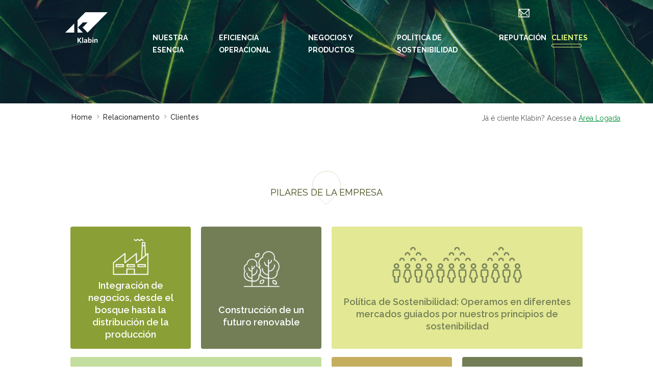

--- FILE ---
content_type: text/html;charset=UTF-8
request_url: https://klabin.com.br/es/relacionamento/clientes
body_size: 60298
content:
































	
		
			<!DOCTYPE html>



























































<html class="ltr" dir="ltr" lang="es-ES">

	<head>
        <!-- Google Tag Manager by KlabinForYou -->
            <script>(function (w, d, s, l, i) {
                    w[l] = w[l] || []; w[l].push({
                        'gtm.start':
                            new Date().getTime(), event: 'gtm.js'
                    }); var f = d.getElementsByTagName(s)[0],
                        j = d.createElement(s), dl = l != 'dataLayer' ? '&l=' + l : ''; j.async = true; j.src =
                        'https://www.googletagmanager.com/gtm.js?id=' + i + dl; f.parentNode.insertBefore(j, f);
                })(window, document, 'script', 'dataLayer', 'GTM-5RB7WG8H');</script>
        <!-- End Google Tag Manager by KlabinForYou -->

        <!-- Inicio GA4 head-->
            <!-- Google Tag Manager -->
            <script>(function (w, d, s, l, i) {
                    w[l] = w[l] || []; w[l].push({
                        'gtm.start':
                            new Date().getTime(), event: 'gtm.js'
                    }); var f = d.getElementsByTagName(s)[0],
                        j = d.createElement(s), dl = l != 'dataLayer' ? '&l=' + l : ''; j.async = true; j.src =
                        'https://www.googletagmanager.com/gtm.js?id=' + i + dl; f.parentNode.insertBefore(j, f);
                })(window, document, 'script', 'dataLayer', 'GTM-59WJHCS');</script>
            <!-- End Google Tag Manager -->
        <!-- Fim GA4 head-->

        <!-- Global site tag (gtag.js) - Google Ads: 433294911 -->
        <script async src="https://www.googletagmanager.com/gtag/js?id=AW-433294911"></script>
        <script>
            window.dataLayer = window.dataLayer || [];
            function gtag() {
                dataLayer.push(arguments);
            }
            gtag('js', new Date());
            gtag('config', 'AW-433294911');
        </script>

		<title>Clientes</title>

			<meta name="google-site-verification" content="zFYRN5TdPb7GQLdihL6U5_FrWowI9lJZarMisLKjtAQ" />

		<meta charset="UTF-8">
		<meta content="initial-scale=1.0, width=device-width" name="viewport" />

































<meta content="text/html; charset=UTF-8" http-equiv="content-type" />












<script type="importmap">{"imports":{"react-dom":"/o/frontend-js-react-web/__liferay__/exports/react-dom.js","@clayui/breadcrumb":"/o/frontend-taglib-clay/__liferay__/exports/@clayui$breadcrumb.js","@clayui/form":"/o/frontend-taglib-clay/__liferay__/exports/@clayui$form.js","@clayui/popover":"/o/frontend-taglib-clay/__liferay__/exports/@clayui$popover.js","@clayui/charts":"/o/frontend-taglib-clay/__liferay__/exports/@clayui$charts.js","@clayui/shared":"/o/frontend-taglib-clay/__liferay__/exports/@clayui$shared.js","@clayui/localized-input":"/o/frontend-taglib-clay/__liferay__/exports/@clayui$localized-input.js","@clayui/modal":"/o/frontend-taglib-clay/__liferay__/exports/@clayui$modal.js","@clayui/empty-state":"/o/frontend-taglib-clay/__liferay__/exports/@clayui$empty-state.js","react":"/o/frontend-js-react-web/__liferay__/exports/react.js","@clayui/color-picker":"/o/frontend-taglib-clay/__liferay__/exports/@clayui$color-picker.js","@clayui/navigation-bar":"/o/frontend-taglib-clay/__liferay__/exports/@clayui$navigation-bar.js","@clayui/pagination":"/o/frontend-taglib-clay/__liferay__/exports/@clayui$pagination.js","@clayui/icon":"/o/frontend-taglib-clay/__liferay__/exports/@clayui$icon.js","@clayui/table":"/o/frontend-taglib-clay/__liferay__/exports/@clayui$table.js","@clayui/autocomplete":"/o/frontend-taglib-clay/__liferay__/exports/@clayui$autocomplete.js","@clayui/slider":"/o/frontend-taglib-clay/__liferay__/exports/@clayui$slider.js","@clayui/management-toolbar":"/o/frontend-taglib-clay/__liferay__/exports/@clayui$management-toolbar.js","@clayui/multi-select":"/o/frontend-taglib-clay/__liferay__/exports/@clayui$multi-select.js","@clayui/nav":"/o/frontend-taglib-clay/__liferay__/exports/@clayui$nav.js","@clayui/time-picker":"/o/frontend-taglib-clay/__liferay__/exports/@clayui$time-picker.js","@clayui/provider":"/o/frontend-taglib-clay/__liferay__/exports/@clayui$provider.js","@clayui/upper-toolbar":"/o/frontend-taglib-clay/__liferay__/exports/@clayui$upper-toolbar.js","@clayui/loading-indicator":"/o/frontend-taglib-clay/__liferay__/exports/@clayui$loading-indicator.js","@clayui/panel":"/o/frontend-taglib-clay/__liferay__/exports/@clayui$panel.js","@clayui/drop-down":"/o/frontend-taglib-clay/__liferay__/exports/@clayui$drop-down.js","@clayui/list":"/o/frontend-taglib-clay/__liferay__/exports/@clayui$list.js","@clayui/date-picker":"/o/frontend-taglib-clay/__liferay__/exports/@clayui$date-picker.js","@clayui/label":"/o/frontend-taglib-clay/__liferay__/exports/@clayui$label.js","@clayui/data-provider":"/o/frontend-taglib-clay/__liferay__/exports/@clayui$data-provider.js","@liferay/frontend-js-api/data-set":"/o/frontend-js-dependencies-web/__liferay__/exports/@liferay$js-api$data-set.js","@clayui/core":"/o/frontend-taglib-clay/__liferay__/exports/@clayui$core.js","@clayui/pagination-bar":"/o/frontend-taglib-clay/__liferay__/exports/@clayui$pagination-bar.js","@clayui/layout":"/o/frontend-taglib-clay/__liferay__/exports/@clayui$layout.js","@clayui/multi-step-nav":"/o/frontend-taglib-clay/__liferay__/exports/@clayui$multi-step-nav.js","@liferay/frontend-js-api":"/o/frontend-js-dependencies-web/__liferay__/exports/@liferay$js-api.js","@clayui/css":"/o/frontend-taglib-clay/__liferay__/exports/@clayui$css.js","@clayui/toolbar":"/o/frontend-taglib-clay/__liferay__/exports/@clayui$toolbar.js","@clayui/alert":"/o/frontend-taglib-clay/__liferay__/exports/@clayui$alert.js","@clayui/badge":"/o/frontend-taglib-clay/__liferay__/exports/@clayui$badge.js","@clayui/link":"/o/frontend-taglib-clay/__liferay__/exports/@clayui$link.js","@clayui/card":"/o/frontend-taglib-clay/__liferay__/exports/@clayui$card.js","@clayui/progress-bar":"/o/frontend-taglib-clay/__liferay__/exports/@clayui$progress-bar.js","@clayui/tooltip":"/o/frontend-taglib-clay/__liferay__/exports/@clayui$tooltip.js","@clayui/button":"/o/frontend-taglib-clay/__liferay__/exports/@clayui$button.js","@clayui/tabs":"/o/frontend-taglib-clay/__liferay__/exports/@clayui$tabs.js","@clayui/sticker":"/o/frontend-taglib-clay/__liferay__/exports/@clayui$sticker.js"},"scopes":{}}</script><script data-senna-track="temporary">var Liferay = window.Liferay || {};Liferay.Icons = Liferay.Icons || {};Liferay.Icons.controlPanelSpritemap = 'https://klabin.com.br/o/admin-theme/images/clay/icons.svg';Liferay.Icons.spritemap = 'https://klabin.com.br/o/klabinklabinonline-theme/images/clay/icons.svg';</script>
<link data-senna-track="permanent" href="/o/frontend-theme-font-awesome-web/css/main.css?&mac=KWb8CY3oOhD728SI0G+NfXJbH/E=&browserId=chrome&languageId=es_ES&themeId=klabinklabinonlinetheme_WAR_klabinklabinonlinetheme" rel="stylesheet" type="text/css" />
<script data-senna-track="permanent" src="/combo?browserId=chrome&minifierType=js&languageId=es_ES&t=1760685633588&/o/frontend-js-jquery-web/jquery/jquery.min.js&/o/frontend-js-jquery-web/jquery/init.js&/o/frontend-js-jquery-web/jquery/ajax.js&/o/frontend-js-jquery-web/jquery/bootstrap.bundle.min.js&/o/frontend-js-jquery-web/jquery/collapsible_search.js&/o/frontend-js-jquery-web/jquery/fm.js&/o/frontend-js-jquery-web/jquery/form.js&/o/frontend-js-jquery-web/jquery/popper.min.js&/o/frontend-js-jquery-web/jquery/side_navigation.js" type="text/javascript"></script>
<script data-senna-track="permanent" type="text/javascript">window.Liferay = window.Liferay || {}; window.Liferay.CSP = {nonce: ''};</script>
<link data-senna-track="temporary" href="https://klabin.com.br/relacionamento/clientes" rel="canonical" />
<link data-senna-track="temporary" href="https://klabin.com.br/relacionamento/clientes" hreflang="es-ES" rel="alternate" />
<link data-senna-track="temporary" href="https://klabin.com.br/relacionamento/clientes" hreflang="en-US" rel="alternate" />
<link data-senna-track="temporary" href="https://klabin.com.br/relacionamento/clientes" hreflang="pt-BR" rel="alternate" />
<link data-senna-track="temporary" href="https://klabin.com.br/relacionamento/clientes" hreflang="x-default" rel="alternate" />

<meta property="og:locale" content="es_ES">
<meta property="og:locale:alternate" content="pt_BR">
<meta property="og:locale:alternate" content="en_US">
<meta property="og:locale:alternate" content="es_ES">
<meta property="og:site_name" content="Klabin Online">
<meta property="og:title" content="Clientes - Klabin Online">
<meta property="og:type" content="website">
<meta property="og:url" content="https://klabin.com.br/relacionamento/clientes">


<link href="/documents/47753/0/favicon/b18c29b1-ddfc-9f19-5e4f-b0078ace89b4" rel="apple-touch-icon" />
<link href="/documents/47753/0/favicon/b18c29b1-ddfc-9f19-5e4f-b0078ace89b4" rel="icon" />



<link class="lfr-css-file" data-senna-track="temporary" href="https://klabin.com.br/o/klabinklabinonline-theme/css/clay.css?browserId=chrome&amp;themeId=klabinklabinonlinetheme_WAR_klabinklabinonlinetheme&amp;languageId=es_ES&amp;t=1760685600000" id="liferayAUICSS" rel="stylesheet" type="text/css" />









	<link href="https://klabin.com.br/o/asset-publisher-web/css/main.css?browserId=chrome&amp;themeId=klabinklabinonlinetheme_WAR_klabinklabinonlinetheme&amp;languageId=es_ES&amp;t=1708955594000" rel="stylesheet" type="text/css"
 data-senna-track="temporary" id="ecfe4a66" />
<link href="https://klabin.com.br/o/journal-content-web/css/main.css?browserId=chrome&amp;themeId=klabinklabinonlinetheme_WAR_klabinklabinonlinetheme&amp;languageId=es_ES&amp;t=1708956054000" rel="stylesheet" type="text/css"
 data-senna-track="temporary" id="2a616f84" />
<link href="https://klabin.com.br/o/portal-search-web/css/main.css?browserId=chrome&amp;themeId=klabinklabinonlinetheme_WAR_klabinklabinonlinetheme&amp;languageId=es_ES&amp;t=1708956230000" rel="stylesheet" type="text/css"
 data-senna-track="temporary" id="4a8187be" />
<link href="https://klabin.com.br/o/product-navigation-product-menu-web/css/main.css?browserId=chrome&amp;themeId=klabinklabinonlinetheme_WAR_klabinklabinonlinetheme&amp;languageId=es_ES&amp;t=1708956258000" rel="stylesheet" type="text/css"
 data-senna-track="temporary" id="9428fc9" />
<link href="https://klabin.com.br/o/product-navigation-user-personal-bar-web/css/main.css?browserId=chrome&amp;themeId=klabinklabinonlinetheme_WAR_klabinklabinonlinetheme&amp;languageId=es_ES&amp;t=1708956262000" rel="stylesheet" type="text/css"
 data-senna-track="temporary" id="cbce41c7" />
<link href="https://klabin.com.br/o/site-navigation-menu-web/css/main.css?browserId=chrome&amp;themeId=klabinklabinonlinetheme_WAR_klabinklabinonlinetheme&amp;languageId=es_ES&amp;t=1708956314000" rel="stylesheet" type="text/css"
 data-senna-track="temporary" id="ba3ff07a" />








<script type="text/javascript" data-senna-track="temporary">
	// <![CDATA[
		var Liferay = Liferay || {};

		Liferay.Browser = {
			acceptsGzip: function() {
				return true;
			},

			

			getMajorVersion: function() {
				return 131.0;
			},

			getRevision: function() {
				return '537.36';
			},
			getVersion: function() {
				return '131.0';
			},

			

			isAir: function() {
				return false;
			},
			isChrome: function() {
				return true;
			},
			isEdge: function() {
				return false;
			},
			isFirefox: function() {
				return false;
			},
			isGecko: function() {
				return true;
			},
			isIe: function() {
				return false;
			},
			isIphone: function() {
				return false;
			},
			isLinux: function() {
				return false;
			},
			isMac: function() {
				return true;
			},
			isMobile: function() {
				return false;
			},
			isMozilla: function() {
				return false;
			},
			isOpera: function() {
				return false;
			},
			isRtf: function() {
				return true;
			},
			isSafari: function() {
				return true;
			},
			isSun: function() {
				return false;
			},
			isWebKit: function() {
				return true;
			},
			isWindows: function() {
				return false;
			}
		};

		Liferay.Data = Liferay.Data || {};

		Liferay.Data.ICONS_INLINE_SVG = true;

		Liferay.Data.NAV_SELECTOR = '#navigation';

		Liferay.Data.NAV_SELECTOR_MOBILE = '#navigationCollapse';

		Liferay.Data.isCustomizationView = function() {
			return false;
		};

		Liferay.Data.notices = [
			
		];

		(function () {
			var available = {};

			var direction = {};

			

				available['pt_BR'] = 'portugués\x20\x28Brasil\x29';
				direction['pt_BR'] = 'ltr';

			

				available['en_US'] = 'inglés\x20\x28Estados\x20Unidos\x29';
				direction['en_US'] = 'ltr';

			

				available['es_ES'] = 'español\x20\x28España\x29';
				direction['es_ES'] = 'ltr';

			

			Liferay.Language = {
				available,
				direction,
				get: function(key) {
					return key;
				}
			};
		})();

		var featureFlags = {"LPD-11018":false,"LPS-193884":false,"LPS-178642":false,"LPS-193005":false,"LPS-187284":false,"LPS-187285":false,"LPS-114786":false,"LPS-192957":false,"COMMERCE-8087":false,"LRAC-10757":false,"LPS-180090":false,"LPS-170809":false,"LPS-178052":false,"LPS-189856":false,"LPS-187436":false,"LPS-182184":false,"LPS-185892":false,"LPS-186620":false,"COMMERCE-12754":false,"LPS-184404":false,"LPS-180328":false,"LPS-198183":false,"LPS-171364":false,"LPS-153714":false,"LPS-96845":false,"LPS-170670":false,"LPS-141392":false,"LPS-169981":false,"LPD-15804":false,"LPS-153839":false,"LPS-200135":false,"LPS-187793":false,"LPS-177027":false,"LPD-10793":false,"COMMERCE-12192":false,"LPD-11003":false,"LPS-196768":false,"LPS-196724":false,"LPS-196847":false,"LPS-163118":false,"LPS-114700":false,"LPS-135430":false,"LPS-134060":false,"LPS-164563":false,"LPS-122920":false,"LPS-203351":false,"LPS-194395":false,"LPD-6368":false,"LPD-10701":false,"LPS-202104":false,"COMMERCE-9599":false,"LPS-187142":false,"LPD-15596":false,"LPS-198959":false,"LPS-196935":false,"LPS-187854":false,"LPS-176691":false,"LPS-197909":false,"LPS-202534":false,"COMMERCE-8949":false,"COMMERCE-11922":false,"LPS-194362":false,"LPS-165481":false,"LPS-153813":false,"LPS-174455":false,"LPD-10735":false,"COMMERCE-13024":false,"LPS-194763":false,"LPS-165482":false,"LPS-193551":false,"LPS-197477":false,"LPS-174816":false,"LPS-186360":false,"LPS-153332":false,"COMMERCE-12170":false,"LPS-179669":false,"LPS-174417":false,"LPS-183882":false,"LPS-155284":false,"LRAC-15017":false,"LPS-200108":false,"LPS-159643":false,"LPS-161033":false,"LPS-164948":false,"LPS-186870":false,"LPS-186871":false,"LPS-188058":false,"LPS-129412":false,"LPS-166126":false,"LPS-169837":false};

		Liferay.FeatureFlags = Object.keys(featureFlags).reduce(
			(acc, key) => ({
				...acc, [key]: featureFlags[key] === 'true' || featureFlags[key] === true
			}), {}
		);

		Liferay.PortletKeys = {
			DOCUMENT_LIBRARY: 'com_liferay_document_library_web_portlet_DLPortlet',
			DYNAMIC_DATA_MAPPING: 'com_liferay_dynamic_data_mapping_web_portlet_DDMPortlet',
			ITEM_SELECTOR: 'com_liferay_item_selector_web_portlet_ItemSelectorPortlet'
		};

		Liferay.PropsValues = {
			JAVASCRIPT_SINGLE_PAGE_APPLICATION_TIMEOUT: 0,
			UPLOAD_SERVLET_REQUEST_IMPL_MAX_SIZE: 1048576000000
		};

		Liferay.ThemeDisplay = {

			

			
				getLayoutId: function() {
					return '281';
				},

				

				getLayoutRelativeControlPanelURL: function() {
					return '/es/group/guest/~/control_panel/manage';
				},

				getLayoutRelativeURL: function() {
					return '/es/relacionamento/clientes';
				},
				getLayoutURL: function() {
					return 'https://klabin.com.br/es/relacionamento/clientes';
				},
				getParentLayoutId: function() {
					return '277';
				},
				isControlPanel: function() {
					return false;
				},
				isPrivateLayout: function() {
					return 'false';
				},
				isVirtualLayout: function() {
					return false;
				},
			

			getBCP47LanguageId: function() {
				return 'es-ES';
			},
			getCanonicalURL: function() {

				

				return 'https\x3a\x2f\x2fklabin\x2ecom\x2ebr\x2frelacionamento\x2fclientes';
			},
			getCDNBaseURL: function() {
				return 'https://klabin.com.br';
			},
			getCDNDynamicResourcesHost: function() {
				return '';
			},
			getCDNHost: function() {
				return '';
			},
			getCompanyGroupId: function() {
				return '47755';
			},
			getCompanyId: function() {
				return '34847455847212';
			},
			getDefaultLanguageId: function() {
				return 'pt_BR';
			},
			getDoAsUserIdEncoded: function() {
				return '';
			},
			getLanguageId: function() {
				return 'es_ES';
			},
			getParentGroupId: function() {
				return '47753';
			},
			getPathContext: function() {
				return '';
			},
			getPathImage: function() {
				return '/image';
			},
			getPathJavaScript: function() {
				return '/o/frontend-js-web';
			},
			getPathMain: function() {
				return '/es/c';
			},
			getPathThemeImages: function() {
				return 'https://klabin.com.br/o/klabinklabinonline-theme/images';
			},
			getPathThemeRoot: function() {
				return '/o/klabinklabinonline-theme';
			},
			getPlid: function() {
				return '1246';
			},
			getPortalURL: function() {
				return 'https://klabin.com.br';
			},
			getRealUserId: function() {
				return '47717';
			},
			getRemoteAddr: function() {
				return '3.144.156.75';
			},
			getRemoteHost: function() {
				return '3.144.156.75';
			},
			getScopeGroupId: function() {
				return '47753';
			},
			getScopeGroupIdOrLiveGroupId: function() {
				return '47753';
			},
			getSessionId: function() {
				return '';
			},
			getSiteAdminURL: function() {
				return 'https://klabin.com.br/group/guest/~/control_panel/manage?p_p_lifecycle=0&p_p_state=maximized&p_p_mode=view';
			},
			getSiteGroupId: function() {
				return '47753';
			},
			getURLControlPanel: function() {
				return '/es/group/control_panel?refererPlid=1246';
			},
			getURLHome: function() {
				return 'https\x3a\x2f\x2fklabin\x2ecom\x2ebr\x2fweb\x2fguest';
			},
			getUserEmailAddress: function() {
				return '';
			},
			getUserId: function() {
				return '47717';
			},
			getUserName: function() {
				return '';
			},
			isAddSessionIdToURL: function() {
				return false;
			},
			isImpersonated: function() {
				return false;
			},
			isSignedIn: function() {
				return false;
			},

			isStagedPortlet: function() {
				
					
						return false;
					
				
			},

			isStateExclusive: function() {
				return false;
			},
			isStateMaximized: function() {
				return false;
			},
			isStatePopUp: function() {
				return false;
			}
		};

		var themeDisplay = Liferay.ThemeDisplay;

		Liferay.AUI = {

			

			getCombine: function() {
				return true;
			},
			getComboPath: function() {
				return '/combo/?browserId=chrome&minifierType=&languageId=es_ES&t=1708956547267&';
			},
			getDateFormat: function() {
				return '%d/%m/%Y';
			},
			getEditorCKEditorPath: function() {
				return '/o/frontend-editor-ckeditor-web';
			},
			getFilter: function() {
				var filter = 'raw';

				
					
						filter = 'min';
					
					

				return filter;
			},
			getFilterConfig: function() {
				var instance = this;

				var filterConfig = null;

				if (!instance.getCombine()) {
					filterConfig = {
						replaceStr: '.js' + instance.getStaticResourceURLParams(),
						searchExp: '\\.js$'
					};
				}

				return filterConfig;
			},
			getJavaScriptRootPath: function() {
				return '/o/frontend-js-web';
			},
			getPortletRootPath: function() {
				return '/html/portlet';
			},
			getStaticResourceURLParams: function() {
				return '?browserId=chrome&minifierType=&languageId=es_ES&t=1708956547267';
			}
		};

		Liferay.authToken = 'NqBtYHPB';

		

		Liferay.currentURL = '\x2fes\x2frelacionamento\x2fclientes';
		Liferay.currentURLEncoded = '\x252Fes\x252Frelacionamento\x252Fclientes';
	// ]]>
</script>

<script data-senna-track="temporary" type="text/javascript">window.__CONFIG__= {basePath: '',combine: true, defaultURLParams: null, explainResolutions: false, exposeGlobal: false, logLevel: 'warn', moduleType: 'module', namespace:'Liferay', nonce: '', reportMismatchedAnonymousModules: 'warn', resolvePath: '/o/js_resolve_modules', url: '/combo/?browserId=chrome&minifierType=js&languageId=es_ES&t=1708956547267&', waitTimeout: 60000};</script><script data-senna-track="permanent" src="/o/frontend-js-loader-modules-extender/loader.js?&mac=9WaMmhziBCkScHZwrrVcOR7VZF4=&browserId=chrome&languageId=es_ES&minifierType=js" type="text/javascript"></script><script data-senna-track="permanent" src="/combo?browserId=chrome&minifierType=js&languageId=es_ES&t=1708956547267&/o/frontend-js-aui-web/aui/aui/aui-min.js&/o/frontend-js-aui-web/liferay/modules.js&/o/frontend-js-aui-web/liferay/aui_sandbox.js&/o/frontend-js-aui-web/aui/attribute-base/attribute-base-min.js&/o/frontend-js-aui-web/aui/attribute-complex/attribute-complex-min.js&/o/frontend-js-aui-web/aui/attribute-core/attribute-core-min.js&/o/frontend-js-aui-web/aui/attribute-observable/attribute-observable-min.js&/o/frontend-js-aui-web/aui/attribute-extras/attribute-extras-min.js&/o/frontend-js-aui-web/aui/event-custom-base/event-custom-base-min.js&/o/frontend-js-aui-web/aui/event-custom-complex/event-custom-complex-min.js&/o/frontend-js-aui-web/aui/oop/oop-min.js&/o/frontend-js-aui-web/aui/aui-base-lang/aui-base-lang-min.js&/o/frontend-js-aui-web/liferay/dependency.js&/o/frontend-js-aui-web/liferay/util.js&/o/frontend-js-web/liferay/dom_task_runner.js&/o/frontend-js-web/liferay/events.js&/o/frontend-js-web/liferay/lazy_load.js&/o/frontend-js-web/liferay/liferay.js&/o/frontend-js-web/liferay/global.bundle.js&/o/frontend-js-web/liferay/portlet.js&/o/frontend-js-web/liferay/workflow.js&/o/oauth2-provider-web/js/liferay.js" type="text/javascript"></script>
<script data-senna-track="temporary" type="text/javascript">window.Liferay = Liferay || {}; window.Liferay.OAuth2 = {getAuthorizeURL: function() {return 'https://klabin.com.br/o/oauth2/authorize';}, getBuiltInRedirectURL: function() {return 'https://klabin.com.br/o/oauth2/redirect';}, getIntrospectURL: function() { return 'https://klabin.com.br/o/oauth2/introspect';}, getTokenURL: function() {return 'https://klabin.com.br/o/oauth2/token';}, getUserAgentApplication: function(externalReferenceCode) {return Liferay.OAuth2._userAgentApplications[externalReferenceCode];}, _userAgentApplications: {}}</script><script data-senna-track="temporary" type="text/javascript">try {var MODULE_MAIN='calendar-web@5.0.89/index';var MODULE_PATH='/o/calendar-web';AUI().applyConfig({groups:{calendar:{base:MODULE_PATH+"/js/",combine:Liferay.AUI.getCombine(),filter:Liferay.AUI.getFilterConfig(),modules:{"liferay-calendar-a11y":{path:"calendar_a11y.js",requires:["calendar"]},"liferay-calendar-container":{path:"calendar_container.js",requires:["aui-alert","aui-base","aui-component","liferay-portlet-base"]},"liferay-calendar-date-picker-sanitizer":{path:"date_picker_sanitizer.js",requires:["aui-base"]},"liferay-calendar-interval-selector":{path:"interval_selector.js",requires:["aui-base","liferay-portlet-base"]},"liferay-calendar-interval-selector-scheduler-event-link":{path:"interval_selector_scheduler_event_link.js",requires:["aui-base","liferay-portlet-base"]},"liferay-calendar-list":{path:"calendar_list.js",requires:["aui-template-deprecated","liferay-scheduler"]},"liferay-calendar-message-util":{path:"message_util.js",requires:["liferay-util-window"]},"liferay-calendar-recurrence-converter":{path:"recurrence_converter.js",requires:[]},"liferay-calendar-recurrence-dialog":{path:"recurrence.js",requires:["aui-base","liferay-calendar-recurrence-util"]},"liferay-calendar-recurrence-util":{path:"recurrence_util.js",requires:["aui-base","liferay-util-window"]},"liferay-calendar-reminders":{path:"calendar_reminders.js",requires:["aui-base"]},"liferay-calendar-remote-services":{path:"remote_services.js",requires:["aui-base","aui-component","liferay-calendar-util","liferay-portlet-base"]},"liferay-calendar-session-listener":{path:"session_listener.js",requires:["aui-base","liferay-scheduler"]},"liferay-calendar-simple-color-picker":{path:"simple_color_picker.js",requires:["aui-base","aui-template-deprecated"]},"liferay-calendar-simple-menu":{path:"simple_menu.js",requires:["aui-base","aui-template-deprecated","event-outside","event-touch","widget-modality","widget-position","widget-position-align","widget-position-constrain","widget-stack","widget-stdmod"]},"liferay-calendar-util":{path:"calendar_util.js",requires:["aui-datatype","aui-io","aui-scheduler","aui-toolbar","autocomplete","autocomplete-highlighters"]},"liferay-scheduler":{path:"scheduler.js",requires:["async-queue","aui-datatype","aui-scheduler","dd-plugin","liferay-calendar-a11y","liferay-calendar-message-util","liferay-calendar-recurrence-converter","liferay-calendar-recurrence-util","liferay-calendar-util","liferay-scheduler-event-recorder","liferay-scheduler-models","promise","resize-plugin"]},"liferay-scheduler-event-recorder":{path:"scheduler_event_recorder.js",requires:["dd-plugin","liferay-calendar-util","resize-plugin"]},"liferay-scheduler-models":{path:"scheduler_models.js",requires:["aui-datatype","dd-plugin","liferay-calendar-util"]}},root:MODULE_PATH+"/js/"}}});
} catch(error) {console.error(error);}try {var MODULE_MAIN='dynamic-data-mapping-web@5.0.100/index';var MODULE_PATH='/o/dynamic-data-mapping-web';!function(){const a=Liferay.AUI;AUI().applyConfig({groups:{ddm:{base:MODULE_PATH+"/js/",combine:Liferay.AUI.getCombine(),filter:a.getFilterConfig(),modules:{"liferay-ddm-form":{path:"ddm_form.js",requires:["aui-base","aui-datatable","aui-datatype","aui-image-viewer","aui-parse-content","aui-set","aui-sortable-list","json","liferay-form","liferay-map-base","liferay-translation-manager","liferay-util-window"]},"liferay-portlet-dynamic-data-mapping":{condition:{trigger:"liferay-document-library"},path:"main.js",requires:["arraysort","aui-form-builder-deprecated","aui-form-validator","aui-map","aui-text-unicode","json","liferay-menu","liferay-translation-manager","liferay-util-window","text"]},"liferay-portlet-dynamic-data-mapping-custom-fields":{condition:{trigger:"liferay-document-library"},path:"custom_fields.js",requires:["liferay-portlet-dynamic-data-mapping"]}},root:MODULE_PATH+"/js/"}}})}();
} catch(error) {console.error(error);}try {var MODULE_MAIN='frontend-editor-alloyeditor-web@5.0.46/index';var MODULE_PATH='/o/frontend-editor-alloyeditor-web';AUI().applyConfig({groups:{alloyeditor:{base:MODULE_PATH+"/js/",combine:Liferay.AUI.getCombine(),filter:Liferay.AUI.getFilterConfig(),modules:{"liferay-alloy-editor":{path:"alloyeditor.js",requires:["aui-component","liferay-portlet-base","timers"]},"liferay-alloy-editor-source":{path:"alloyeditor_source.js",requires:["aui-debounce","liferay-fullscreen-source-editor","liferay-source-editor","plugin"]}},root:MODULE_PATH+"/js/"}}});
} catch(error) {console.error(error);}try {var MODULE_MAIN='portal-search-web@6.0.127/index';var MODULE_PATH='/o/portal-search-web';AUI().applyConfig({groups:{search:{base:MODULE_PATH+"/js/",combine:Liferay.AUI.getCombine(),filter:Liferay.AUI.getFilterConfig(),modules:{"liferay-search-custom-filter":{path:"custom_filter.js",requires:[]},"liferay-search-date-facet":{path:"date_facet.js",requires:["aui-form-validator","liferay-search-facet-util"]},"liferay-search-facet-util":{path:"facet_util.js",requires:[]},"liferay-search-modified-facet":{path:"modified_facet.js",requires:["aui-form-validator","liferay-search-facet-util"]},"liferay-search-sort-configuration":{path:"sort_configuration.js",requires:["aui-node"]},"liferay-search-sort-util":{path:"sort_util.js",requires:[]}},root:MODULE_PATH+"/js/"}}});
} catch(error) {console.error(error);}try {var MODULE_MAIN='frontend-js-components-web@2.0.63/index';var MODULE_PATH='/o/frontend-js-components-web';AUI().applyConfig({groups:{components:{mainModule:MODULE_MAIN}}});
} catch(error) {console.error(error);}try {var MODULE_MAIN='portal-workflow-kaleo-designer-web@5.0.125/index';var MODULE_PATH='/o/portal-workflow-kaleo-designer-web';AUI().applyConfig({groups:{"kaleo-designer":{base:MODULE_PATH+"/designer/js/legacy/",combine:Liferay.AUI.getCombine(),filter:Liferay.AUI.getFilterConfig(),modules:{"liferay-kaleo-designer-autocomplete-util":{path:"autocomplete_util.js",requires:["autocomplete","autocomplete-highlighters"]},"liferay-kaleo-designer-definition-diagram-controller":{path:"definition_diagram_controller.js",requires:["liferay-kaleo-designer-field-normalizer","liferay-kaleo-designer-utils"]},"liferay-kaleo-designer-dialogs":{path:"dialogs.js",requires:["liferay-util-window"]},"liferay-kaleo-designer-editors":{path:"editors.js",requires:["aui-ace-editor","aui-ace-editor-mode-xml","aui-base","aui-datatype","aui-node","liferay-kaleo-designer-autocomplete-util","liferay-kaleo-designer-utils"]},"liferay-kaleo-designer-field-normalizer":{path:"field_normalizer.js",requires:["liferay-kaleo-designer-remote-services"]},"liferay-kaleo-designer-nodes":{path:"nodes.js",requires:["aui-datatable","aui-datatype","aui-diagram-builder","liferay-kaleo-designer-editors","liferay-kaleo-designer-utils"]},"liferay-kaleo-designer-remote-services":{path:"remote_services.js",requires:["aui-io"]},"liferay-kaleo-designer-templates":{path:"templates.js",requires:["aui-tpl-snippets-deprecated"]},"liferay-kaleo-designer-utils":{path:"utils.js",requires:[]},"liferay-kaleo-designer-xml-definition":{path:"xml_definition.js",requires:["aui-base","aui-component","dataschema-xml","datatype-xml"]},"liferay-kaleo-designer-xml-definition-serializer":{path:"xml_definition_serializer.js",requires:["escape","liferay-kaleo-designer-xml-util"]},"liferay-kaleo-designer-xml-util":{path:"xml_util.js",requires:["aui-base"]},"liferay-portlet-kaleo-designer":{path:"main.js",requires:["aui-ace-editor","aui-ace-editor-mode-xml","aui-tpl-snippets-deprecated","dataschema-xml","datasource","datatype-xml","event-valuechange","io-form","liferay-kaleo-designer-autocomplete-util","liferay-kaleo-designer-editors","liferay-kaleo-designer-nodes","liferay-kaleo-designer-remote-services","liferay-kaleo-designer-utils","liferay-kaleo-designer-xml-util","liferay-util-window"]}},root:MODULE_PATH+"/designer/js/legacy/"}}});
} catch(error) {console.error(error);}try {var MODULE_MAIN='contacts-web@5.0.57/index';var MODULE_PATH='/o/contacts-web';AUI().applyConfig({groups:{contactscenter:{base:MODULE_PATH+"/js/",combine:Liferay.AUI.getCombine(),filter:Liferay.AUI.getFilterConfig(),modules:{"liferay-contacts-center":{path:"main.js",requires:["aui-io-plugin-deprecated","aui-toolbar","autocomplete-base","datasource-io","json-parse","liferay-portlet-base","liferay-util-window"]}},root:MODULE_PATH+"/js/"}}});
} catch(error) {console.error(error);}try {var MODULE_MAIN='staging-processes-web@5.0.55/index';var MODULE_PATH='/o/staging-processes-web';AUI().applyConfig({groups:{stagingprocessesweb:{base:MODULE_PATH+"/",combine:Liferay.AUI.getCombine(),filter:Liferay.AUI.getFilterConfig(),modules:{"liferay-staging-processes-export-import":{path:"js/main.js",requires:["aui-datatype","aui-dialog-iframe-deprecated","aui-modal","aui-parse-content","aui-toggler","liferay-portlet-base","liferay-util-window"]}},root:MODULE_PATH+"/"}}});
} catch(error) {console.error(error);}try {var MODULE_MAIN='@liferay/document-library-web@6.0.177/document_library/js/index';var MODULE_PATH='/o/document-library-web';AUI().applyConfig({groups:{dl:{base:MODULE_PATH+"/document_library/js/legacy/",combine:Liferay.AUI.getCombine(),filter:Liferay.AUI.getFilterConfig(),modules:{"document-library-upload-component":{path:"DocumentLibraryUpload.js",requires:["aui-component","aui-data-set-deprecated","aui-overlay-manager-deprecated","aui-overlay-mask-deprecated","aui-parse-content","aui-progressbar","aui-template-deprecated","liferay-search-container","querystring-parse-simple","uploader"]}},root:MODULE_PATH+"/document_library/js/legacy/"}}});
} catch(error) {console.error(error);}try {var MODULE_MAIN='exportimport-web@5.0.83/index';var MODULE_PATH='/o/exportimport-web';AUI().applyConfig({groups:{exportimportweb:{base:MODULE_PATH+"/",combine:Liferay.AUI.getCombine(),filter:Liferay.AUI.getFilterConfig(),modules:{"liferay-export-import-export-import":{path:"js/main.js",requires:["aui-datatype","aui-dialog-iframe-deprecated","aui-modal","aui-parse-content","aui-toggler","liferay-portlet-base","liferay-util-window"]}},root:MODULE_PATH+"/"}}});
} catch(error) {console.error(error);}try {var MODULE_MAIN='@liferay/frontend-js-state-web@1.0.20/index';var MODULE_PATH='/o/frontend-js-state-web';AUI().applyConfig({groups:{state:{mainModule:MODULE_MAIN}}});
} catch(error) {console.error(error);}try {var MODULE_MAIN='@liferay/frontend-js-react-web@5.0.37/index';var MODULE_PATH='/o/frontend-js-react-web';AUI().applyConfig({groups:{react:{mainModule:MODULE_MAIN}}});
} catch(error) {console.error(error);}</script>




<script type="text/javascript" data-senna-track="temporary">
	// <![CDATA[
		
			
				
		

		
	// ]]>
</script>





	
		

			

			
		
		



	
		

			

			
		
		



	
		

			

			
		
	












	



















<link class="lfr-css-file" data-senna-track="temporary" href="https://klabin.com.br/o/klabinklabinonline-theme/css/main.css?browserId=chrome&amp;themeId=klabinklabinonlinetheme_WAR_klabinklabinonlinetheme&amp;languageId=es_ES&amp;t=1760685600000" id="liferayThemeCSS" rel="stylesheet" type="text/css" />




	<style data-senna-track="temporary" type="text/css">
		h2.hide-accessible{
    display: none;
}
	</style>





	<style data-senna-track="temporary" type="text/css">

		

			

		

			

		

			

		

			

		

			

		

			

		

			

		

			

		

			

		

			

		

			

		

			

		

			

		

			

		

			

		

			

		

			

		

			

		

			

		

			

		

			

		

			

		

			

		

			

		

			

		

			

		

			

		

			

		

			

		

			

		

			

		

			

		

			

		

			

		

			

				

					

#p_p_id_com_liferay_site_navigation_menu_web_portlet_SiteNavigationMenuPortlet_INSTANCE_kolheadernavigation_ .portlet-content {

}




				

			

		

			

				

					

#p_p_id_com_liferay_site_navigation_menu_web_portlet_SiteNavigationMenuPortlet_INSTANCE_kolheadertopnavigation_ .portlet-content {

}




				

			

		

			

		

			

		

			

		

	</style>


<script data-senna-track="temporary">var Liferay = window.Liferay || {}; Liferay.CommerceContext = {"commerceAccountGroupIds":[],"accountEntryAllowedTypes":["person"],"commerceChannelId":"0","showUnselectableOptions":false,"currency":{"currencyId":"48019","currencyCode":"USD"},"showSeparateOrderItems":false,"commerceSiteType":0};</script><link href="/o/commerce-frontend-js/styles/main.css" rel="stylesheet" type="text/css" />
<style data-senna-track="temporary" type="text/css">
</style>
<link data-senna-track="temporary" href="/o/layout-common-styles/main.css?plid=1246&segmentsExperienceId=566400&t=1740515455314" rel="stylesheet" type="text/css"><script type="module">
import {default as init} from '/o/frontend-js-spa-web/__liferay__/index.js';
{
init({"navigationExceptionSelectors":":not([target=\"_blank\"]):not([data-senna-off]):not([data-resource-href]):not([data-cke-saved-href]):not([data-cke-saved-href])","cacheExpirationTime":-1,"clearScreensCache":true,"portletsBlacklist":["com_liferay_nested_portlets_web_portlet_NestedPortletsPortlet","com_liferay_site_navigation_directory_web_portlet_SitesDirectoryPortlet","com_liferay_questions_web_internal_portlet_QuestionsPortlet","com_liferay_account_admin_web_internal_portlet_AccountUsersRegistrationPortlet","com_liferay_portal_language_override_web_internal_portlet_PLOPortlet","com_liferay_login_web_portlet_LoginPortlet","com_liferay_login_web_portlet_FastLoginPortlet"],"excludedTargetPortlets":["com_liferay_users_admin_web_portlet_UsersAdminPortlet","com_liferay_server_admin_web_portlet_ServerAdminPortlet"],"validStatusCodes":[221,490,494,499,491,492,493,495,220],"debugEnabled":false,"loginRedirect":"","excludedPaths":["/c/document_library","/documents","/image"],"userNotification":{"message":"Parece que esto está tardando más de lo esperado.","title":"Vaya","timeout":30000},"requestTimeout":0});
}

</script>











<script type="text/javascript">
Liferay.on(
	'ddmFieldBlur', function(event) {
		if (window.Analytics) {
			Analytics.send(
				'fieldBlurred',
				'Form',
				{
					fieldName: event.fieldName,
					focusDuration: event.focusDuration,
					formId: event.formId,
					formPageTitle: event.formPageTitle,
					page: event.page,
					title: event.title
				}
			);
		}
	}
);

Liferay.on(
	'ddmFieldFocus', function(event) {
		if (window.Analytics) {
			Analytics.send(
				'fieldFocused',
				'Form',
				{
					fieldName: event.fieldName,
					formId: event.formId,
					formPageTitle: event.formPageTitle,
					page: event.page,
					title:event.title
				}
			);
		}
	}
);

Liferay.on(
	'ddmFormPageShow', function(event) {
		if (window.Analytics) {
			Analytics.send(
				'pageViewed',
				'Form',
				{
					formId: event.formId,
					formPageTitle: event.formPageTitle,
					page: event.page,
					title: event.title
				}
			);
		}
	}
);

Liferay.on(
	'ddmFormSubmit', function(event) {
		if (window.Analytics) {
			Analytics.send(
				'formSubmitted',
				'Form',
				{
					formId: event.formId,
					title: event.title
				}
			);
		}
	}
);

Liferay.on(
	'ddmFormView', function(event) {
		if (window.Analytics) {
			Analytics.send(
				'formViewed',
				'Form',
				{
					formId: event.formId,
					title: event.title
				}
			);
		}
	}
);

</script><script>

</script>















<script type="text/javascript" data-senna-track="temporary">
	if (window.Analytics) {
		window._com_liferay_document_library_analytics_isViewFileEntry = false;
	}
</script>










		<link href="https://klabin.com.br/o/klabinklabinonline-theme/images/favicon.png" rel="icon">
		<link rel="preconnect" href="https://fonts.gstatic.com">
		<link href="https://fonts.googleapis.com/css2?family=Raleway:wght@300;400;500;600;700&display=swap" rel="stylesheet">
        <!-- Inicio tag scripts head-->
        
        <!-- Fim tag scripts head-->
    </head>

	<body class="chrome controls-visible  yui3-skin-sam guest-site signed-out public-page site">
        <!-- Inicio tag scripts body-->
        
        <!-- Fim tag scripts body-->

		<div id="spinner-overlay" class="d-none">
			<div class="spinner-loader"></div>
    	</div>














































	<nav aria-label="Enlaces rápidos" class="bg-dark cadmin quick-access-nav text-center text-white" id="jvvc_quickAccessNav">
		
			
				<a class="d-block p-2 sr-only sr-only-focusable text-reset" href="#main-content">
		Saltar al contenido principal
	</a>
			
			
	</nav>









































































		<div class="kol" id="wrapper">

<!-- Inicio hotjar -->
<!-- fim hotjar -->



<style>
  .kol-header__title {
    text-align: center;
  }
  @media(max-width:768px) {
    .kol-header__title {
        margin-top: 15px!important;
    }
    .kol-global-image-sites {
      width:auto;
      max-height: 20px;
    }
  }
</style>

<div class="kol-header   pt-md-2 lazyload" id="kol-header" data-bg="https://klabin.com.br/o/klabinklabinonline-theme/images/leaves-bg.webp">
  <div class="container p-0 position-relative">

    <div class="w-100">
      <div class="d-flex kol-header-spacing__wrapper">
        <div class="kol-header__logo kol-header__logo--secondary mt-0 mt-md-3" id="kol-header-logo">
            <a href="https://klabin.com.br">
              <svg width="83" height="61" viewBox="0 0 83 61" fill="none" xmlns="http://www.w3.org/2000/svg">
                <path d="M31.8134 50.23H29.4525L25.953 54.4412V50.23H24.0107V59.9547H25.953V55.4221L29.4525 59.9547H31.9641L27.9121 54.7625L31.8134 50.23Z" fill="black"/>
                <path d="M17.5309 39.998V22.1892L0 39.998H17.5309Z" fill="#009039"/>
                <path d="M34.9614 49.4858H33.1865V59.9547H34.9614V49.4858Z" fill="black"/>
                <path d="M42.8476 56.5722V55.6758C42.8476 53.528 41.9602 52.6316 39.7667 52.6316C38.963 52.6316 37.9919 52.8007 37.3389 53.2066V54.7795C37.9919 54.289 38.7956 54.0353 39.616 54.0353H39.7835C40.7546 54.0353 41.1732 54.4412 41.1732 55.5236L39.7835 55.6082C39.0635 55.6082 38.3268 55.6927 37.7575 55.9295C37.1045 56.3523 36.5352 56.9274 36.5352 57.9928C36.5352 59.3966 37.7575 60.1407 39.0635 60.1407C39.2979 60.1407 39.6328 60.1407 39.7835 60.0562C40.3528 59.887 40.9221 59.4811 41.2402 58.9061C41.2402 59.1598 41.2402 59.6503 41.3072 59.9716H42.9314C42.9314 59.3966 42.8476 58.9061 42.8476 58.3987C42.8476 57.8237 42.8476 57.3163 42.8476 56.5722ZM40.7212 58.1451C40.403 58.4833 39.9844 58.6355 39.75 58.7201C39.5826 58.8046 39.5156 58.8046 39.4151 58.8046C38.7621 58.8046 38.2765 58.4833 38.2765 57.8914C38.2765 57.0627 38.9295 56.7413 39.7333 56.6568C39.7333 56.6568 40.1351 56.6568 40.3026 56.6568H41.1063C41.1398 57.2318 41.056 57.7392 40.7212 58.1451Z" fill="black"/>
                <path d="M48.6749 52.615C48.4405 52.615 48.1056 52.6995 48.1056 52.6995C47.4526 52.7841 46.967 53.19 46.5651 53.6804H46.4814V49.4692H44.7065V59.9381H46.4814V59.1093C46.8833 59.5998 47.4526 59.9381 48.1056 60.0903C48.1056 60.0903 48.4405 60.0903 48.6749 60.0903C50.8683 60.0903 51.5883 58.2806 51.5883 56.3019C51.6051 54.3569 50.8683 52.615 48.6749 52.615ZM48.1893 58.7204H48.1056C46.9 58.6358 46.5651 57.4012 46.5651 56.3357C46.5651 55.3379 46.967 54.1878 48.1056 54.1033H48.1893C49.3949 54.1033 49.7297 55.4224 49.7297 56.3357C49.7297 57.3166 49.3279 58.7204 48.1893 58.7204Z" fill="black"/>
                <path d="M55.0209 49.655H53.1455V51.4647H55.0209V49.655Z" fill="black"/>
                <path d="M71.2455 0H65.8037H61.1824H48.1053H39.7501H39.2645L24.0107 15.5764V39.998H34.5595L24.7475 30.0197L34.5595 20.0413H39.7501H43.6514L39.7501 23.9988L33.8395 30.0197L39.7501 35.9559L43.6514 39.998L48.1053 35.4655L61.1824 22.1892L65.8037 17.4875L71.2455 11.9571L81.1245 1.8942L82.9998 0H81.1245H71.2455Z" fill="#009039"/>
                <path d="M55.0209 52.7839H53.1455V59.9548H55.0209V52.7839Z" fill="black"/>
                <path d="M61.1825 52.6147C61.0988 52.6147 61.015 52.6147 60.9313 52.6147C59.9602 52.6147 59.1397 52.9361 58.5704 53.7648V52.7839H56.7788V59.9548H58.6374V56.4032C58.6374 55.4899 58.8885 54.0861 60.2616 54.0861C60.6634 54.0861 60.9983 54.1707 61.149 54.4075C61.4671 54.8134 61.4671 55.5575 61.4671 56.1325V59.9209H63.3257V55.3884C63.3759 53.8494 62.6392 52.6993 61.1825 52.6147Z" fill="black"/>
              </svg>
            </a>
        </div>
    
        <div class="kol-header__navigations-wrapper w-100 align-self-center align-self-md-end">
          <div class="kol-header__top-navigation d-none d-md-block">






































































	

	<div class="portlet-boundary portlet-boundary_com_liferay_site_navigation_menu_web_portlet_SiteNavigationMenuPortlet_  portlet-static portlet-static-end portlet-borderless portlet-navigation " id="p_p_id_com_liferay_site_navigation_menu_web_portlet_SiteNavigationMenuPortlet_INSTANCE_kolheadertopnavigation_">
		<span id="p_com_liferay_site_navigation_menu_web_portlet_SiteNavigationMenuPortlet_INSTANCE_kolheadertopnavigation"></span>




	

	
		
			


































	
		
<section class="portlet" id="portlet_com_liferay_site_navigation_menu_web_portlet_SiteNavigationMenuPortlet_INSTANCE_kolheadertopnavigation">


	<div class="portlet-content">

		<div class="autofit-float autofit-row portlet-header">
			<div class="autofit-col autofit-col-expand">
				<h2 class="portlet-title-text">Visualización del menú</h2>
			</div>

			<div class="autofit-col autofit-col-end">
				<div class="autofit-section">
				</div>
			</div>
		</div>

		
			<div class=" portlet-content-container">
				


	<div class="portlet-body">



	
		
			
				
					







































	

	








	

				

				
					
						


	

		




















	

		

		
			
				
<style>
    .kol-top-menu-sites-klabin-list {
        width: 100%;
        padding: 0 8px;
    }
    
    .kol-top-menu-sites-klabin-content a {
        line-height: 20px !important;
    }
    #search-desktop {
        cursor: pointer;
    }
</style>


    <nav class="kol-top-menu">
            
        <ul class="kol-top-menu__items">

    

    <li class="kol-top-menu__item">
        
            

                <a title="Contáctenos" href="https://klabin.com.br/es/contactenos" >
                    <div class="kol-top-menu__icon">
                        <img src="/image/layout_icon?img_id=1238939" />
                    </div>
                </a>
    </li>


    


    <li class="kol-top-menu__item">
        
            
            <a title="Sitios Klabin" href="https://klabin.com.br" data-smart-nav-entries-caller="sites-klabin" data-smart-nav-entries-event="click" data-smart-nav-entries-toggling-class="active">
                <div class="kol-top-menu__icon mr-n2">
                    <svg viewBox="0 0 32 19" fill="none" xmlns="http://www.w3.org/2000/svg">
                        <path d="M4.66176 5.82737L4.87223 6.04C5.21618 5.74651 5.75524 5.69697 6.20608 5.80401C6.42937 5.85702 6.61432 5.94497 6.7306 6.04425C6.84749 6.14406 6.87238 6.23179 6.85386 6.30241C6.78949 6.54791 6.85969 6.80991 6.97677 7.05443C7.09521 7.30179 7.27317 7.55497 7.45864 7.79354C7.57476 7.9429 7.69865 8.09246 7.81472 8.23258C7.88252 8.31441 7.94764 8.39303 8.00699 8.4665C8.17517 8.67471 8.29486 8.83933 8.34301 8.95566C8.36977 9.0203 8.41323 9.07212 8.47489 9.10407C8.53131 9.1333 8.5897 9.13872 8.63341 9.13953C8.66479 9.1401 8.70111 9.13806 8.73189 9.13632C8.74193 9.13576 8.75137 9.13523 8.75987 9.13483C8.79936 9.13298 8.83529 9.13267 8.87088 9.13687C8.9368 9.14463 9.00947 9.16855 9.08931 9.24633C9.17221 9.32709 9.2683 9.47141 9.36424 9.73071C9.39251 9.8501 9.45879 9.93817 9.56015 9.98748C9.65257 10.0325 9.75788 10.0365 9.84599 10.0335C9.89875 10.0317 9.96177 10.0261 10.0216 10.0207C10.0577 10.0175 10.0927 10.0144 10.1235 10.0122C10.2154 10.0059 10.2997 10.0053 10.3763 10.0189C10.5745 10.0542 10.734 10.1515 10.8675 10.2573C10.9253 10.3031 10.9761 10.3488 11.0244 10.3921C11.0323 10.3992 11.0402 10.4063 11.048 10.4132C11.0845 10.4459 11.1253 10.4822 11.1663 10.5114C11.1534 10.5252 11.1375 10.5408 11.1183 10.5588C11.0989 10.5771 11.0764 10.5973 11.0519 10.6194C10.9401 10.7201 10.785 10.8598 10.6751 11.0298C10.5332 11.2494 10.4567 11.5309 10.5903 11.8721C10.7138 12.1873 11.0107 12.5374 11.5572 12.9378C11.5378 13.2378 11.5298 13.5281 11.523 13.7781C11.521 13.8507 11.5191 13.92 11.517 13.985C11.5121 14.1416 11.5063 14.2721 11.4965 14.3712C11.4917 14.4208 11.4861 14.4592 11.4801 14.4873C11.4751 14.5105 11.4711 14.5196 11.471 14.5204C11.4709 14.5207 11.4713 14.5199 11.4724 14.5183C11.3549 14.7004 11.3177 14.8661 11.3369 15.0116C11.3446 15.0698 11.3608 15.1214 11.3816 15.1667C11.361 15.1842 11.3424 15.2038 11.3258 15.2255C11.2698 15.2985 11.2449 15.3843 11.2391 15.4679C11.2276 15.6312 11.2861 15.81 11.3704 15.961C11.4556 16.1134 11.5788 16.2586 11.7212 16.3486C11.8643 16.439 12.0524 16.4863 12.2298 16.3808C12.3324 16.3198 12.3899 16.2359 12.4164 16.1407C12.4398 16.0563 12.437 15.9666 12.435 15.8982L12.4349 15.897C12.4304 15.747 12.4273 15.6346 12.511 15.5216L12.5619 15.4527L12.5285 15.3738C12.5188 15.3508 12.5139 15.3067 12.54 15.2284C12.5656 15.1513 12.616 15.0578 12.6906 14.9504C12.8395 14.7361 13.0669 14.4919 13.3191 14.251C13.8222 13.7706 14.4012 13.3251 14.5799 13.1942L14.6426 13.1482L14.6412 13.0709L14.6412 13.0708L14.6412 13.0706L14.6412 13.0705L14.6412 13.0705L14.6412 13.0668C14.6413 13.0632 14.6414 13.0572 14.6417 13.0491C14.6423 13.033 14.6437 13.0084 14.6471 12.9772C14.6537 12.9146 14.6679 12.8264 14.6977 12.726C14.7573 12.525 14.8777 12.2818 15.1208 12.0948C15.1773 12.0513 15.2209 11.9923 15.2361 11.9188C15.251 11.8465 15.2347 11.7789 15.2075 11.7237C15.1556 11.6183 15.0519 11.5314 14.9429 11.4677C14.7646 11.3635 14.5111 11.287 14.2681 11.3106C14.2411 11.2162 14.1893 11.0919 14.09 10.9714C13.884 10.7215 13.5029 10.5214 12.8244 10.5785C12.6126 10.5964 12.4351 10.5405 12.3091 10.4788C12.2461 10.448 12.197 10.4162 12.1642 10.3926C12.1523 10.3841 12.1426 10.3766 12.1353 10.3708C12.1332 10.3673 12.131 10.3634 12.1286 10.3592C12.1153 10.3364 12.0961 10.3041 12.0716 10.2656C12.0228 10.1889 11.9523 10.0859 11.8658 9.98204C11.7799 9.8789 11.6747 9.77068 11.5559 9.68721C11.4682 9.6256 11.3669 9.57319 11.256 9.55034C11.255 9.53637 11.2535 9.52115 11.2513 9.50518C11.2347 9.38214 11.1764 9.22129 10.9768 9.11906C10.9018 9.08066 10.8033 9.0553 10.714 9.03503C10.6728 9.02566 10.6337 9.0174 10.5954 9.00932C10.5414 8.99793 10.4891 8.98689 10.4349 8.9736C10.3449 8.95153 10.2772 8.92924 10.2342 8.9051C10.279 8.8872 10.3452 8.8719 10.4402 8.85158C10.4475 8.85003 10.4549 8.84845 10.4624 8.84685C10.6349 8.81014 10.8719 8.75968 11.0729 8.62807C11.0868 8.64341 11.1036 8.66341 11.1248 8.68893L11.1281 8.69292C11.16 8.73119 11.2058 8.78635 11.2552 8.82334C11.2816 8.8431 11.322 8.8679 11.3733 8.87538C11.4323 8.88396 11.4901 8.86741 11.5368 8.82895C11.6197 8.76054 11.6333 8.67295 11.6317 8.60776C11.631 8.58265 11.628 8.55632 11.6258 8.53655C11.6255 8.53408 11.6252 8.53171 11.625 8.52945C11.6224 8.50647 11.6206 8.48741 11.6203 8.46813C11.6198 8.43267 11.6247 8.3954 11.6467 8.35084C11.6696 8.3044 11.7152 8.24206 11.8084 8.16458C11.8335 8.1437 11.8793 8.0989 11.9313 8.0477C11.9422 8.03694 11.9537 8.02564 11.9657 8.01384C12.014 7.96619 12.0705 7.91048 12.1326 7.85034C12.288 7.69981 12.4742 7.52549 12.6433 7.38978C12.649 7.38518 12.6624 7.37783 12.6918 7.37181C12.7219 7.36564 12.7555 7.36322 12.7993 7.36009L12.8033 7.3598C12.8404 7.35717 12.8932 7.35342 12.9398 7.34031C12.9898 7.32622 13.0683 7.29116 13.1024 7.20032C13.1253 7.13955 13.139 7.07543 13.13 7.01191C13.1202 6.94224 13.0852 6.88794 13.038 6.85012C12.9957 6.81621 12.9479 6.79888 12.9129 6.78849C12.8862 6.78058 12.8559 6.77382 12.8322 6.76854C12.8255 6.76703 12.8192 6.76564 12.8138 6.76438C12.7905 6.75898 12.7746 6.75458 12.7633 6.75042C12.7648 6.7412 12.7681 6.72716 12.7753 6.70707C12.8002 6.70724 12.8351 6.71018 12.8807 6.71708C13.0011 6.73529 13.1599 6.77505 13.326 6.8203C13.3877 6.83709 13.4508 6.85477 13.5125 6.87206C13.6124 6.90005 13.7087 6.92701 13.7889 6.94745C13.8541 6.96407 13.9153 6.97814 13.9645 6.98548C13.9885 6.98907 14.0157 6.99202 14.0418 6.9913C14.0548 6.99093 14.0725 6.98956 14.0917 6.9846C14.1094 6.98002 14.1411 6.96921 14.1694 6.94136C14.1939 6.91733 14.2223 6.87966 14.2307 6.82748C14.2396 6.77169 14.2219 6.72399 14.199 6.69049C14.1613 6.63534 14.0998 6.60388 14.0635 6.5869C14.005 6.55951 13.9232 6.5322 13.8501 6.50783C13.8226 6.49866 13.7964 6.48991 13.7731 6.48173C13.7442 6.47156 13.7181 6.46181 13.6951 6.4523C13.743 6.41275 13.7629 6.35558 13.761 6.30218C13.7593 6.25235 13.7395 6.20929 13.7235 6.18053C13.6899 6.11989 13.6337 6.05381 13.5707 5.98953C13.4417 5.85765 13.2502 5.69901 13.042 5.55011C12.8335 5.40103 12.602 5.25724 12.3912 5.15754C12.2859 5.10776 12.182 5.06713 12.0862 5.04307C11.9937 5.01981 11.8924 5.00774 11.8009 5.0323C11.6065 5.08451 11.5349 5.25223 11.5094 5.396C11.485 5.53304 11.4927 5.69547 11.4992 5.83093L11.4999 5.84595C11.5071 5.99902 11.5103 6.10959 11.4926 6.17783C11.4905 6.18592 11.4885 6.19176 11.4869 6.19587C11.483 6.19554 11.478 6.19484 11.4714 6.1935C11.2699 6.15226 11.036 6.03071 10.8073 5.87936C10.5909 5.73612 10.3908 5.57425 10.2435 5.4504C10.2749 5.43819 10.3137 5.42589 10.3594 5.41282C10.3909 5.40382 10.4267 5.39426 10.4645 5.38416C10.5441 5.36289 10.6328 5.33921 10.7094 5.31326C10.7682 5.29334 10.8281 5.26963 10.8816 5.24014C10.934 5.21124 10.9895 5.17175 11.0299 5.11603C11.1654 4.92899 11.1807 4.7326 11.1217 4.5706C11.0659 4.41745 10.9431 4.29569 10.8058 4.25278C10.4287 4.13498 9.99239 4.2163 9.62686 4.29804C9.57349 4.30997 9.52176 4.32191 9.47154 4.3335C9.34262 4.36325 9.22369 4.39069 9.11289 4.40982C8.95703 4.43673 8.84338 4.44185 8.76606 4.42284C8.58052 4.37722 8.46984 4.33362 8.39512 4.2948C8.33078 4.26137 8.29022 4.23039 8.24222 4.19374C8.23463 4.18794 8.22685 4.18199 8.21875 4.17588C8.15702 4.1292 8.0867 4.08049 7.97268 4.03727C7.86229 3.99542 7.71617 3.96061 7.50221 3.93146C7.3003 3.90394 7.08943 3.94814 6.88841 3.99027C6.8507 3.99817 6.81333 4.006 6.77644 4.01328C6.5321 4.06143 6.26854 4.09738 5.95164 4.03635C5.68724 3.98542 5.47967 4.07174 5.32494 4.23278C5.17902 4.38464 5.08271 4.59941 5.00981 4.80934C4.95966 4.95377 4.91638 5.10965 4.87664 5.25277C4.85874 5.31725 4.84155 5.37914 4.82478 5.43622C4.7969 5.53115 4.76986 5.61441 4.74137 5.68347C4.71227 5.75399 4.68539 5.80024 4.66176 5.82737ZM10.2044 8.88329C10.2045 8.88327 10.2051 8.88394 10.2058 8.88531C10.2046 8.88399 10.2042 8.88331 10.2044 8.88329ZM10.1999 8.92203C10.1993 8.92267 10.1989 8.92298 10.1988 8.92298L10.1999 8.92203ZM10.0001 18.75C15.0503 18.75 19.1501 14.7461 19.1501 9.8C19.1501 4.85389 15.0503 0.85 10.0001 0.85C4.94985 0.85 0.850061 4.85389 0.850061 9.8C0.850061 14.7461 4.94985 18.75 10.0001 18.75ZM18.0319 9.8C18.0319 14.1323 14.4391 17.65 10.0001 17.65C5.56101 17.65 1.96824 14.1323 1.96824 9.8C1.96824 5.46772 5.56101 1.95 10.0001 1.95C14.4391 1.95 18.0319 5.46772 18.0319 9.8ZM12.1188 10.3571C12.1187 10.3571 12.1187 10.3571 12.1188 10.3571L12.1188 10.3571Z" fill="white" stroke="white" stroke-width="0.3"/>
                        <path d="M25.0001 9L28.0001 12L31.0001 9" stroke="white" stroke-width="2" stroke-linecap="round" stroke-linejoin="round"/>
                    </svg>
                </div>
            </a>
    </li>


    


    <li class="kol-top-menu__item">
        
            
                <div id="search-desktop" class="kol-top-menu__icon ">
                    <svg viewBox="0 0 18 19" fill="none" xmlns="http://www.w3.org/2000/svg">
                        <path d="M17.5894 17.6677C17.8632 17.3989 18.0001 17.0631 18.0001 16.7272C18.0001 16.3913 17.8632 16.0554 17.5894 15.7867L14.1674 12.4278L14.4411 11.9576C15.2624 10.6812 15.7415 9.20331 15.7415 7.7254C15.7415 3.49323 12.1826 0 7.87078 0C3.559 0 6.10352e-05 3.49323 6.10352e-05 7.7254C6.10352e-05 11.9576 3.559 15.4508 7.87078 15.4508C9.17116 15.4508 10.54 15.1149 11.7035 14.4431L12.1826 14.1744L15.6731 17.6005C16.1522 18.2051 17.1103 18.2051 17.5894 17.6677ZM7.93922 13.1668C4.92782 13.1668 2.3955 10.7484 2.3955 7.7254C2.3955 4.7696 4.85938 2.28403 7.93922 2.28403C10.9506 2.28403 13.483 4.70242 13.483 7.7254C13.4145 10.7484 10.9506 13.1668 7.93922 13.1668Z" fill="white"/>
                    </svg>
                </div>
    </li>


        </ul>

    </nav>





<script>
$( document ).ready(function() {
  var buttonClose = $(".kol-top-menu-search__box-close-icon");
  var buttonOpen = $("#search-desktop");

  buttonClose.on('click', function(e) {
    console.log(e);
    e.preventDefault();
    $(".kol-top-menu-search").removeClass("show");
  });

  buttonOpen.click(function(e) {
    e.preventDefault();
    document.querySelector(".kol-top-menu-search").classList.add("show")
  });
  
});
 

</script>
			
			
		
	
	
	
	


	
	
					
				
			
		
	
	


	</div>

			</div>
		
	</div>
</section>
	

		
		







	</div>






          </div>
          <div class="kol-header__navigation d-none d-md-block">






































































	

	<div class="portlet-boundary portlet-boundary_com_liferay_site_navigation_menu_web_portlet_SiteNavigationMenuPortlet_  portlet-static portlet-static-end portlet-barebone portlet-navigation " id="p_p_id_com_liferay_site_navigation_menu_web_portlet_SiteNavigationMenuPortlet_INSTANCE_kolheadernavigation_">
		<span id="p_com_liferay_site_navigation_menu_web_portlet_SiteNavigationMenuPortlet_INSTANCE_kolheadernavigation"></span>




	

	
		
			


































	
		
<section class="portlet" id="portlet_com_liferay_site_navigation_menu_web_portlet_SiteNavigationMenuPortlet_INSTANCE_kolheadernavigation">


	<div class="portlet-content">

		<div class="autofit-float autofit-row portlet-header">
			<div class="autofit-col autofit-col-expand">
				<h2 class="portlet-title-text">Visualización del menú</h2>
			</div>

			<div class="autofit-col autofit-col-end">
				<div class="autofit-section">
				</div>
			</div>
		</div>

		
			<div class=" portlet-content-container">
				


	<div class="portlet-body">



	
		
			
				
					







































	

	








	

				

				
					
						


	

		




















	

		

		
			
				
  <nav class="kol-mega-menu">
  <ul class="kol-mega-menu__list">
      <li class="kol-mega-menu__item ">
        <a  >
          Nuestra esencia
          <div class="kol-mega-menu__item-link"></div>
        </a>


        <div class="kol-mega-menu__item-bar" style='width:752px;;'>
            <div style="display: flex;flex-direction: column;flex-wrap: wrap;">
    <div style="margin-left:25px">
          <a class="kol-mega-menu__link--level2" href="https://klabin.com.br/es/nuestra-esencia/acerca-de-klabin" >
            Acerca de Klabin
          </a>
    </div>
    <div style="margin-left:25px">
          <a class="kol-mega-menu__link--level2" href="https://klabin.com.br/es/nossa-essencia/memoria-klabin/linha-do-tempo" >
            Línea de tiempo
          </a>
    </div>
    <div style="margin-left:25px">
          <a class="kol-mega-menu__link--level2" href="https://klabin.com.br/es/nossa-essencia/integridade" >
            Integridad
          </a>
    </div>
    <div style="margin-left:25px">
          <a class="kol-mega-menu__link--level2" href="https://klabin.com.br/es/nossa-essencia/onde-estamos" >
            Dónde estamos
          </a>
    </div>
    <div style="margin-left:25px">
          <a class="kol-mega-menu__link--level2" href="https://klabin.com.br/es/nossa-essencia/nossa-gente" >
            Nuestra Gente
          </a>
    </div>
            </div>

            <div class="kol-mega-menu__webcontents d-flex justify-content-around">






































































	

	<div class="portlet-boundary portlet-boundary_com_liferay_journal_content_web_portlet_JournalContentPortlet_  portlet-static portlet-static-end portlet-borderless portlet-journal-content " id="p_p_id_com_liferay_journal_content_web_portlet_JournalContentPortlet_INSTANCE_kol__webcontent_0_0_">
		<span id="p_com_liferay_journal_content_web_portlet_JournalContentPortlet_INSTANCE_kol__webcontent_0_0"></span>




	

	
		
			


































	
		
<section class="portlet" id="portlet_com_liferay_journal_content_web_portlet_JournalContentPortlet_INSTANCE_kol__webcontent_0_0">


	<div class="portlet-content">

		<div class="autofit-float autofit-row portlet-header">
			<div class="autofit-col autofit-col-expand">
				<h2 class="portlet-title-text">Nossa essência I Nossas unidades I Mega menu slots Duplicado 0</h2>
			</div>

			<div class="autofit-col autofit-col-end">
				<div class="autofit-section">














<div class="visible-interaction">

	

	
</div>				</div>
			</div>
		</div>

		
			<div class=" portlet-content-container">
				


	<div class="portlet-body">



	
		
			
				
					







































	

	








	

				

				
					
						


	

		
































	
	
		
			
			
				
					
					
					
					

						

						<div class="" data-fragments-editor-item-id="29379-802246" data-fragments-editor-item-type="fragments-editor-mapped-item" >
							
























	
	
	
		<div class="journal-content-article " data-analytics-asset-id="802244" data-analytics-asset-title="Nossa essência I Nossas unidades I Mega menu slots Duplicado 0" data-analytics-asset-type="web-content" data-analytics-web-content-resource-pk="802246">
			

			
<a class="mega__menu_slots_link_container" target='_blank' href="https://www.youtube.com/watch?v=KTsMd6rBRdw">
  <div class="position-relative">
      <picture data-fileentryid="1938194"><source media="(max-width:221px)" srcset="/o/adaptive-media/image/1938194/Thumbnail-300x300/banner_309x419-ES.png?t=1745069558740" /><source media="(max-width:309px) and (min-width:221px)" srcset="/o/adaptive-media/image/1938194/diretoria-423x422/banner_309x419-ES.png?t=1745069558740" /><source media="(max-width:309px) and (min-width:309px)" srcset="/o/adaptive-media/image/1938194/Preview-1000x0/banner_309x419-ES.png?t=1745069558740" /><source media="(max-width:309px) and (min-width:309px)" srcset="/o/adaptive-media/image/1938194/preview-2000x0/banner_309x419-ES.png?t=1745069558740" /><source media="(max-width:309px) and (min-width:309px)" srcset="/o/adaptive-media/image/1938194/destaque700x700/banner_309x419-ES.png?t=1745069558740" /><img class="mega__menu_slots_image" alt='klabin 126 años' data-fileentryid="1938194" src="https://klabin.com.br/documents/47753/0/banner_309x419-ES.png/97e5c7f1-6532-86a8-09e2-323b7a91fdd9?t=1745069558740" /></picture>

		
    <!-- Container para os textos com flex para espaçamento -->
    <div class="mega__menu_slots_text-container position-absolute">
      <h1 style="color:#FFFFFF" class="mega__menu_slots_title"></h1>
      <p style="color:#FFFFFF" class="mega__menu_slots_subtitle"></p>
        <h1 style="color:#FFFFFF" class="mega__menu_slots_description_2">
          ㅤ
        </h1>
    </div>
    
    <div class="mega__menu_slots_link position-absolute">
      <svg width="35" height="23" viewBox="0 0 35 23" fill="none">
        <ellipse cx="24.2544" cy="11.4311" rx="10.7456" ry="10.7465" fill="#009039"/>
        <path d="M29.7247 13.0408C29.7625 11.7132 28.7625 11.6536 28.0467 11.3016C26.0433 10.3164 24.0318 9.34701 22.0411 8.33664C21.6129 8.11725 21.2301 7.81896 20.9127 7.45745C20.5309 7.01808 20.1424 6.79556 19.7071 7.25113C19.2508 7.72862 19.5852 8.16474 19.9909 8.47291C20.8946 9.15939 21.8261 9.80927 22.8837 10.5734C21.3106 10.5501 19.8027 10.4839 18.2967 10.5138C14.1908 10.5954 10.086 10.747 5.97982 10.8073C4.59134 10.7994 3.2043 10.7169 1.82469 10.5601C1.1893 10.5008 0.568486 10.3557 0.36652 11.1734C0.215508 11.7847 0.703345 12.1914 1.71768 12.2214C4.32013 12.2984 6.92432 12.3833 9.52714 12.3657C12.6138 12.3449 15.6999 12.2255 18.7859 12.1374C19.6856 12.0763 20.5886 12.0838 21.4871 12.1598C20.867 12.7878 20.0375 12.7979 19.2817 12.9978C18.997 13.0731 18.6403 13.0612 18.4444 13.2341C18.3511 13.3399 18.2806 13.4639 18.2373 13.5981C18.194 13.7324 18.1788 13.8742 18.1928 14.0146C18.2371 14.1197 18.3073 14.212 18.3967 14.2828C18.4861 14.3537 18.5919 14.4009 18.7044 14.4201C19.0641 14.4187 19.4218 14.3651 19.7661 14.2608C22.5968 13.5808 25.4171 12.8636 28.3799 13.3216C28.8027 13.387 29.2733 13.1425 29.7247 13.0408Z" fill="white"/>
      </svg>
    </div>
  </div>
</a>

<style>
  .mega__menu_slots_image {
    width: 229px;
    height: 308px;
    border-radius: 4px;
  }
  .ie .mega__menu_slots_image {
    width: 210px;
  }

  .mega__menu_slots_image_only {
    width: 100%;
    height: 308px;
    border-radius: 4px;
  }
  .mega__menu_slots_text-container {
    left: 15px;
    bottom: 3px;
    display: flex;
    flex-direction: column;
    gap: 5px;
  }
	
	.mega__menu_slots_title {
	  width: 100% !important;
    position: static;
    width: 130px;
    font-style: normal;
    font-weight: 1000;
    font-size: 1.25rem; /* ~20px */
    text-shadow: 0px 0px 30px #fff;
    margin: 0;
	}

	.mega__menu_slots_subtitle {
	  width: 72% !important;
    position: static;
    width: 130px;
    font-style: normal;
    font-weight: 400;
    font-size: 0.9rem; /* ~14px */
    text-shadow: 0px 0px 30px #fff;
    margin: 0;
		text-transform: none;
		padding: 8px 0;
	}
	
  .mega__menu_slots_description_1 {
	  width: 100% !important;
    position: static;
    font-style: normal;
    font-weight: 1000;
    font-size: 1.1rem; /* ~18px */
    text-shadow: 0px 0px 30px #fff;
    margin: 0;
		padding-bottom: 10px;
  }
	
	.mega__menu_slots_description_2 {
    position: static;
    width: 130px;
    font-style: normal;
    font-weight: 1000;
    font-size: 1.1rem; /* ~18px */
    text-shadow: 0px 0px 30px #fff;
    margin: 0;
		padding-bottom: 10px;
  }
  .mega__menu_slots_link {
    bottom: 20px;
    right: 11px;
  }
  .mega__menu_slots_link_container {
    width: 100%;
    padding: 0 !important;
  }
  .mega__menu_slots_link_container:after {
    display: none;
  }
  @media (max-width:768px) {
    .mega__menu_slots_link_container {
      display: none;
    }
    .kol-mobile-navigation__webcontents .journal-content-article {
      margin: unset !important;
    }
  }
  @media only screen and (max-width: 600px) {
    .mega__menu_slots_container {
      padding: 0px;
    }
    .kol-mobile-navigation__webcontents .portlet-content.portlet-content-editable {
      width: 270px;
    }
  }
  @media only screen and (max-width: 490px) {
    .kol-mobile-navigation__webcontents .portlet-content.portlet-content-editable {
      margin-left: 20vh;
      margin-right: -10vh;
    }
    .mega__menu_slots_image {
      height: 200px;
    }
  }
</style>

			
		</div>

		

	



						</div>
					
				
			
		
	




	

	

	

	

	




	
	
					
				
			
		
	
	


	</div>

			</div>
		
	</div>
</section>
	

		
		







	</div>












































































	

	<div class="portlet-boundary portlet-boundary_com_liferay_journal_content_web_portlet_JournalContentPortlet_  portlet-static portlet-static-end portlet-borderless portlet-journal-content " id="p_p_id_com_liferay_journal_content_web_portlet_JournalContentPortlet_INSTANCE_kol__webcontent_0_1_">
		<span id="p_com_liferay_journal_content_web_portlet_JournalContentPortlet_INSTANCE_kol__webcontent_0_1"></span>




	

	
		
			


































	
		
<section class="portlet" id="portlet_com_liferay_journal_content_web_portlet_JournalContentPortlet_INSTANCE_kol__webcontent_0_1">


	<div class="portlet-content">

		<div class="autofit-float autofit-row portlet-header">
			<div class="autofit-col autofit-col-expand">
				<h2 class="portlet-title-text">Nossa essência I Nossa gente I Mega menu slots</h2>
			</div>

			<div class="autofit-col autofit-col-end">
				<div class="autofit-section">














<div class="visible-interaction">

	

	
</div>				</div>
			</div>
		</div>

		
			<div class=" portlet-content-container">
				


	<div class="portlet-body">



	
		
			
				
					







































	

	








	

				

				
					
						


	

		
































	
	
		
			
			
				
					
					
					
					

						

						<div class="" data-fragments-editor-item-id="29379-808284" data-fragments-editor-item-type="fragments-editor-mapped-item" >
							
























	
	
	
		<div class="journal-content-article " data-analytics-asset-id="808282" data-analytics-asset-title="Nossa essência I Nossa gente I Mega menu slots" data-analytics-asset-type="web-content" data-analytics-web-content-resource-pk="808284">
			

			
<a class="mega__menu_slots_link_container"  href="/nossa-essencia/nossa-gente">
  <div class="position-relative">
      <picture data-fileentryid="808258"><source media="(max-width:240px)" srcset="/o/adaptive-media/image/808258/Thumbnail-300x300/Chamada_Governan%C3%A7a.png?t=1721332008825" /><source media="(max-width:311px) and (min-width:240px)" srcset="/o/adaptive-media/image/808258/diretoria-423x422/Chamada_Governan%C3%A7a.png?t=1721332008825" /><source media="(max-width:311px) and (min-width:311px)" srcset="/o/adaptive-media/image/808258/Preview-1000x0/Chamada_Governan%C3%A7a.png?t=1721332008825" /><source media="(max-width:311px) and (min-width:311px)" srcset="/o/adaptive-media/image/808258/preview-2000x0/Chamada_Governan%C3%A7a.png?t=1721332008825" /><source media="(max-width:311px) and (min-width:311px)" srcset="/o/adaptive-media/image/808258/destaque700x700/Chamada_Governan%C3%A7a.png?t=1721332008825" /><img class="mega__menu_slots_image" alt='Nossa gente' data-fileentryid="808258" src="https://klabin.com.br/documents/47753/0/Chamada_Governan%C3%A7a.png/3c2b5f78-0121-de10-8745-336828368a55?t=1721332008825" /></picture>

		
    <!-- Container para os textos com flex para espaçamento -->
    <div class="mega__menu_slots_text-container position-absolute">
      <h1 style="color:#FFFFFF" class="mega__menu_slots_title"></h1>
      <p style="color:#FFFFFF" class="mega__menu_slots_subtitle"></p>
        <h1 style="color:#FFFFFF" class="mega__menu_slots_description_2">
          Nossa gente
        </h1>
    </div>
    
    <div class="mega__menu_slots_link position-absolute">
      <svg width="35" height="23" viewBox="0 0 35 23" fill="none">
        <ellipse cx="24.2544" cy="11.4311" rx="10.7456" ry="10.7465" fill="#009039"/>
        <path d="M29.7247 13.0408C29.7625 11.7132 28.7625 11.6536 28.0467 11.3016C26.0433 10.3164 24.0318 9.34701 22.0411 8.33664C21.6129 8.11725 21.2301 7.81896 20.9127 7.45745C20.5309 7.01808 20.1424 6.79556 19.7071 7.25113C19.2508 7.72862 19.5852 8.16474 19.9909 8.47291C20.8946 9.15939 21.8261 9.80927 22.8837 10.5734C21.3106 10.5501 19.8027 10.4839 18.2967 10.5138C14.1908 10.5954 10.086 10.747 5.97982 10.8073C4.59134 10.7994 3.2043 10.7169 1.82469 10.5601C1.1893 10.5008 0.568486 10.3557 0.36652 11.1734C0.215508 11.7847 0.703345 12.1914 1.71768 12.2214C4.32013 12.2984 6.92432 12.3833 9.52714 12.3657C12.6138 12.3449 15.6999 12.2255 18.7859 12.1374C19.6856 12.0763 20.5886 12.0838 21.4871 12.1598C20.867 12.7878 20.0375 12.7979 19.2817 12.9978C18.997 13.0731 18.6403 13.0612 18.4444 13.2341C18.3511 13.3399 18.2806 13.4639 18.2373 13.5981C18.194 13.7324 18.1788 13.8742 18.1928 14.0146C18.2371 14.1197 18.3073 14.212 18.3967 14.2828C18.4861 14.3537 18.5919 14.4009 18.7044 14.4201C19.0641 14.4187 19.4218 14.3651 19.7661 14.2608C22.5968 13.5808 25.4171 12.8636 28.3799 13.3216C28.8027 13.387 29.2733 13.1425 29.7247 13.0408Z" fill="white"/>
      </svg>
    </div>
  </div>
</a>

<style>
  .mega__menu_slots_image {
    width: 229px;
    height: 308px;
    border-radius: 4px;
  }
  .ie .mega__menu_slots_image {
    width: 210px;
  }

  .mega__menu_slots_image_only {
    width: 100%;
    height: 308px;
    border-radius: 4px;
  }
  .mega__menu_slots_text-container {
    left: 15px;
    bottom: 3px;
    display: flex;
    flex-direction: column;
    gap: 5px;
  }
	
	.mega__menu_slots_title {
	  width: 100% !important;
    position: static;
    width: 130px;
    font-style: normal;
    font-weight: 1000;
    font-size: 1.25rem; /* ~20px */
    text-shadow: 0px 0px 30px #fff;
    margin: 0;
	}

	.mega__menu_slots_subtitle {
	  width: 72% !important;
    position: static;
    width: 130px;
    font-style: normal;
    font-weight: 400;
    font-size: 0.9rem; /* ~14px */
    text-shadow: 0px 0px 30px #fff;
    margin: 0;
		text-transform: none;
		padding: 8px 0;
	}
	
  .mega__menu_slots_description_1 {
	  width: 100% !important;
    position: static;
    font-style: normal;
    font-weight: 1000;
    font-size: 1.1rem; /* ~18px */
    text-shadow: 0px 0px 30px #fff;
    margin: 0;
		padding-bottom: 10px;
  }
	
	.mega__menu_slots_description_2 {
    position: static;
    width: 130px;
    font-style: normal;
    font-weight: 1000;
    font-size: 1.1rem; /* ~18px */
    text-shadow: 0px 0px 30px #fff;
    margin: 0;
		padding-bottom: 10px;
  }
  .mega__menu_slots_link {
    bottom: 20px;
    right: 11px;
  }
  .mega__menu_slots_link_container {
    width: 100%;
    padding: 0 !important;
  }
  .mega__menu_slots_link_container:after {
    display: none;
  }
  @media (max-width:768px) {
    .mega__menu_slots_link_container {
      display: none;
    }
    .kol-mobile-navigation__webcontents .journal-content-article {
      margin: unset !important;
    }
  }
  @media only screen and (max-width: 600px) {
    .mega__menu_slots_container {
      padding: 0px;
    }
    .kol-mobile-navigation__webcontents .portlet-content.portlet-content-editable {
      width: 270px;
    }
  }
  @media only screen and (max-width: 490px) {
    .kol-mobile-navigation__webcontents .portlet-content.portlet-content-editable {
      margin-left: 20vh;
      margin-right: -10vh;
    }
    .mega__menu_slots_image {
      height: 200px;
    }
  }
</style>

			
		</div>

		

	



						</div>
					
				
			
		
	




	

	

	

	

	




	
	
					
				
			
		
	
	


	</div>

			</div>
		
	</div>
</section>
	

		
		







	</div>






            </div>
        </div>
        <div class="kol-mega-menu__item-line"></div>
      </li>
      <li class="kol-mega-menu__item ">
        <a  >
          Eficiencia Operacional
          <div class="kol-mega-menu__item-link"></div>
        </a>


        <div class="kol-mega-menu__item-bar" style='width:752px;margin-left: -90px;'>
            <div style="display: flex;flex-direction: column;flex-wrap: wrap;">
    <div style="margin-left:25px">
          <a class="kol-mega-menu__link--level2" href="https://klabin.com.br/es/eficiencia-operacional/centro-de-tecnologia" >
            Centro tecnológico Klabin
          </a>
    </div>
    <div style="margin-left:25px">
          <a class="kol-mega-menu__link--level2" href="https://klabin.com.br/es/eficiencia-operacional/tecnologia-em-produto" >
            Tecnología de producto
          </a>
    </div>
    <div style="margin-left:25px">
          <a class="kol-mega-menu__link--level2" href="https://klabin.com.br/es/eficiencia-operacional/inova-klabin" >
            Innova Klabin
          </a>
    </div>
    <div style="margin-left:25px">
          <a class="kol-mega-menu__link--level2" href="https://klabin.com.br/es/eficiencia-operacional/logistica" >
            Logísitica
          </a>
    </div>
    <div style="margin-left:25px">
          <a class="kol-mega-menu__link--level2" href="https://klabin.com.br/es/eficiencia-operacinal/parada-general" >
            Parada General
          </a>
    </div>
    <div style="margin-left:25px">
          <a class="kol-mega-menu__link--level2" href="https://klabin.com.br/es/eficiencia-operacional/unidade-piracicaba-ii" >
            Unidad Piracicaba II
          </a>
    </div>
    <div style="margin-left:25px">
          <a class="kol-mega-menu__link--level2" href="https://klabin.com.br/eficiencia-operacional/projeto-puma" >
            Proyecto Puma
          </a>
    </div>
            </div>

            <div class="kol-mega-menu__webcontents d-flex justify-content-around">






































































	

	<div class="portlet-boundary portlet-boundary_com_liferay_journal_content_web_portlet_JournalContentPortlet_  portlet-static portlet-static-end portlet-borderless portlet-journal-content " id="p_p_id_com_liferay_journal_content_web_portlet_JournalContentPortlet_INSTANCE_kol__webcontent_1_0_">
		<span id="p_com_liferay_journal_content_web_portlet_JournalContentPortlet_INSTANCE_kol__webcontent_1_0"></span>




	

	
		
			


































	
		
<section class="portlet" id="portlet_com_liferay_journal_content_web_portlet_JournalContentPortlet_INSTANCE_kol__webcontent_1_0">


	<div class="portlet-content">

		<div class="autofit-float autofit-row portlet-header">
			<div class="autofit-col autofit-col-expand">
				<h2 class="portlet-title-text">Eficiência operacional I Piracicaba II I Mega menu slots</h2>
			</div>

			<div class="autofit-col autofit-col-end">
				<div class="autofit-section">














<div class="visible-interaction">

	

	
</div>				</div>
			</div>
		</div>

		
			<div class=" portlet-content-container">
				


	<div class="portlet-body">



	
		
			
				
					







































	

	








	

				

				
					
						


	

		
































	
	
		
			
			
				
					
					
					
					

						

						<div class="" data-fragments-editor-item-id="29379-808309" data-fragments-editor-item-type="fragments-editor-mapped-item" >
							
























	
	
	
		<div class="journal-content-article " data-analytics-asset-id="808307" data-analytics-asset-title="Eficiência operacional I Piracicaba II I Mega menu slots" data-analytics-asset-type="web-content" data-analytics-web-content-resource-pk="808309">
			

			
<a class="mega__menu_slots_link_container"  href="/eficiencia-operacional/unidade-piracicaba-ii">
  <div class="position-relative">
      <picture data-fileentryid="1950677"><source media="(max-width:240px)" srcset="/o/adaptive-media/image/1950677/Thumbnail-300x300/banner-klabin-piraII+%282%29.jpg?t=1745583664491" /><source media="(max-width:327px) and (min-width:240px)" srcset="/o/adaptive-media/image/1950677/diretoria-423x422/banner-klabin-piraII+%282%29.jpg?t=1745583664491" /><source media="(max-width:327px) and (min-width:327px)" srcset="/o/adaptive-media/image/1950677/Preview-1000x0/banner-klabin-piraII+%282%29.jpg?t=1745583664491" /><source media="(max-width:327px) and (min-width:327px)" srcset="/o/adaptive-media/image/1950677/preview-2000x0/banner-klabin-piraII+%282%29.jpg?t=1745583664491" /><source media="(max-width:327px) and (min-width:327px)" srcset="/o/adaptive-media/image/1950677/destaque700x700/banner-klabin-piraII+%282%29.jpg?t=1745583664491" /><img class="mega__menu_slots_image" alt='Piracicaba II' data-fileentryid="1950677" src="https://klabin.com.br/documents/47753/0/banner-klabin-piraII+%282%29.jpg/5991eb6c-33b9-ce0c-2a26-35742d3f52cc?t=1745583664491" /></picture>

		
    <!-- Container para os textos com flex para espaçamento -->
    <div class="mega__menu_slots_text-container position-absolute">
      <h1 style="color:#FFFFFF" class="mega__menu_slots_title"></h1>
      <p style="color:#FFFFFF" class="mega__menu_slots_subtitle"></p>
        <h1 style="color:#FFFFFF" class="mega__menu_slots_description_2">
          Piracicaba II
        </h1>
    </div>
    
    <div class="mega__menu_slots_link position-absolute">
      <svg width="35" height="23" viewBox="0 0 35 23" fill="none">
        <ellipse cx="24.2544" cy="11.4311" rx="10.7456" ry="10.7465" fill="#009039"/>
        <path d="M29.7247 13.0408C29.7625 11.7132 28.7625 11.6536 28.0467 11.3016C26.0433 10.3164 24.0318 9.34701 22.0411 8.33664C21.6129 8.11725 21.2301 7.81896 20.9127 7.45745C20.5309 7.01808 20.1424 6.79556 19.7071 7.25113C19.2508 7.72862 19.5852 8.16474 19.9909 8.47291C20.8946 9.15939 21.8261 9.80927 22.8837 10.5734C21.3106 10.5501 19.8027 10.4839 18.2967 10.5138C14.1908 10.5954 10.086 10.747 5.97982 10.8073C4.59134 10.7994 3.2043 10.7169 1.82469 10.5601C1.1893 10.5008 0.568486 10.3557 0.36652 11.1734C0.215508 11.7847 0.703345 12.1914 1.71768 12.2214C4.32013 12.2984 6.92432 12.3833 9.52714 12.3657C12.6138 12.3449 15.6999 12.2255 18.7859 12.1374C19.6856 12.0763 20.5886 12.0838 21.4871 12.1598C20.867 12.7878 20.0375 12.7979 19.2817 12.9978C18.997 13.0731 18.6403 13.0612 18.4444 13.2341C18.3511 13.3399 18.2806 13.4639 18.2373 13.5981C18.194 13.7324 18.1788 13.8742 18.1928 14.0146C18.2371 14.1197 18.3073 14.212 18.3967 14.2828C18.4861 14.3537 18.5919 14.4009 18.7044 14.4201C19.0641 14.4187 19.4218 14.3651 19.7661 14.2608C22.5968 13.5808 25.4171 12.8636 28.3799 13.3216C28.8027 13.387 29.2733 13.1425 29.7247 13.0408Z" fill="white"/>
      </svg>
    </div>
  </div>
</a>

<style>
  .mega__menu_slots_image {
    width: 229px;
    height: 308px;
    border-radius: 4px;
  }
  .ie .mega__menu_slots_image {
    width: 210px;
  }

  .mega__menu_slots_image_only {
    width: 100%;
    height: 308px;
    border-radius: 4px;
  }
  .mega__menu_slots_text-container {
    left: 15px;
    bottom: 3px;
    display: flex;
    flex-direction: column;
    gap: 5px;
  }
	
	.mega__menu_slots_title {
	  width: 100% !important;
    position: static;
    width: 130px;
    font-style: normal;
    font-weight: 1000;
    font-size: 1.25rem; /* ~20px */
    text-shadow: 0px 0px 30px #fff;
    margin: 0;
	}

	.mega__menu_slots_subtitle {
	  width: 72% !important;
    position: static;
    width: 130px;
    font-style: normal;
    font-weight: 400;
    font-size: 0.9rem; /* ~14px */
    text-shadow: 0px 0px 30px #fff;
    margin: 0;
		text-transform: none;
		padding: 8px 0;
	}
	
  .mega__menu_slots_description_1 {
	  width: 100% !important;
    position: static;
    font-style: normal;
    font-weight: 1000;
    font-size: 1.1rem; /* ~18px */
    text-shadow: 0px 0px 30px #fff;
    margin: 0;
		padding-bottom: 10px;
  }
	
	.mega__menu_slots_description_2 {
    position: static;
    width: 130px;
    font-style: normal;
    font-weight: 1000;
    font-size: 1.1rem; /* ~18px */
    text-shadow: 0px 0px 30px #fff;
    margin: 0;
		padding-bottom: 10px;
  }
  .mega__menu_slots_link {
    bottom: 20px;
    right: 11px;
  }
  .mega__menu_slots_link_container {
    width: 100%;
    padding: 0 !important;
  }
  .mega__menu_slots_link_container:after {
    display: none;
  }
  @media (max-width:768px) {
    .mega__menu_slots_link_container {
      display: none;
    }
    .kol-mobile-navigation__webcontents .journal-content-article {
      margin: unset !important;
    }
  }
  @media only screen and (max-width: 600px) {
    .mega__menu_slots_container {
      padding: 0px;
    }
    .kol-mobile-navigation__webcontents .portlet-content.portlet-content-editable {
      width: 270px;
    }
  }
  @media only screen and (max-width: 490px) {
    .kol-mobile-navigation__webcontents .portlet-content.portlet-content-editable {
      margin-left: 20vh;
      margin-right: -10vh;
    }
    .mega__menu_slots_image {
      height: 200px;
    }
  }
</style>

			
		</div>

		

	



						</div>
					
				
			
		
	




	

	

	

	

	




	
	
					
				
			
		
	
	


	</div>

			</div>
		
	</div>
</section>
	

		
		







	</div>












































































	

	<div class="portlet-boundary portlet-boundary_com_liferay_journal_content_web_portlet_JournalContentPortlet_  portlet-static portlet-static-end portlet-borderless portlet-journal-content " id="p_p_id_com_liferay_journal_content_web_portlet_JournalContentPortlet_INSTANCE_kol__webcontent_1_1_">
		<span id="p_com_liferay_journal_content_web_portlet_JournalContentPortlet_INSTANCE_kol__webcontent_1_1"></span>




	

	
		
			


































	
		
<section class="portlet" id="portlet_com_liferay_journal_content_web_portlet_JournalContentPortlet_INSTANCE_kol__webcontent_1_1">


	<div class="portlet-content">

		<div class="autofit-float autofit-row portlet-header">
			<div class="autofit-col autofit-col-expand">
				<h2 class="portlet-title-text">Pesquisa &amp; Inovação I Centro de tecnologia I Mega menu slots</h2>
			</div>

			<div class="autofit-col autofit-col-end">
				<div class="autofit-section">














<div class="visible-interaction">

	

	
</div>				</div>
			</div>
		</div>

		
			<div class=" portlet-content-container">
				


	<div class="portlet-body">



	
		
			
				
					







































	

	








	

				

				
					
						


	

		
































	
	
		
			
			
				
					
					
					
					

						

						<div class="" data-fragments-editor-item-id="29379-808423" data-fragments-editor-item-type="fragments-editor-mapped-item" >
							
























	
	
	
		<div class="journal-content-article " data-analytics-asset-id="808421" data-analytics-asset-title="Pesquisa &amp; Inovação I Centro de tecnologia I Mega menu slots" data-analytics-asset-type="web-content" data-analytics-web-content-resource-pk="808423">
			

			
<a class="mega__menu_slots_link_container"  href="/pesquisa-inovacao/centro-de-tecnologia">
  <div class="position-relative">
      <picture data-fileentryid="808409"><source media="(max-width:229px)" srcset="/o/adaptive-media/image/808409/diretoria-423x422/Destaque_pesquisa1.png?t=1721334850198" /><source media="(max-width:229px) and (min-width:229px)" srcset="/o/adaptive-media/image/808409/Preview-1000x0/Destaque_pesquisa1.png?t=1721334850198" /><source media="(max-width:229px) and (min-width:229px)" srcset="/o/adaptive-media/image/808409/preview-2000x0/Destaque_pesquisa1.png?t=1721334850198" /><source media="(max-width:229px) and (min-width:229px)" srcset="/o/adaptive-media/image/808409/Thumbnail-300x300/Destaque_pesquisa1.png?t=1721334850198" /><source media="(max-width:229px) and (min-width:229px)" srcset="/o/adaptive-media/image/808409/destaque700x700/Destaque_pesquisa1.png?t=1721334850198" /><img class="mega__menu_slots_image" alt='Centro de tecnologia' data-fileentryid="808409" src="https://klabin.com.br/documents/47753/0/Destaque_pesquisa1.png/80a41c2d-1832-eeef-c0b5-a8c763730a0f?t=1721334850198" /></picture>

		
    <!-- Container para os textos com flex para espaçamento -->
    <div class="mega__menu_slots_text-container position-absolute">
      <h1 style="color:#FFFFFF" class="mega__menu_slots_title"></h1>
      <p style="color:#FFFFFF" class="mega__menu_slots_subtitle"></p>
        <h1 style="color:#FFFFFF" class="mega__menu_slots_description_2">
          Centro de tecnologia
        </h1>
    </div>
    
    <div class="mega__menu_slots_link position-absolute">
      <svg width="35" height="23" viewBox="0 0 35 23" fill="none">
        <ellipse cx="24.2544" cy="11.4311" rx="10.7456" ry="10.7465" fill="#009039"/>
        <path d="M29.7247 13.0408C29.7625 11.7132 28.7625 11.6536 28.0467 11.3016C26.0433 10.3164 24.0318 9.34701 22.0411 8.33664C21.6129 8.11725 21.2301 7.81896 20.9127 7.45745C20.5309 7.01808 20.1424 6.79556 19.7071 7.25113C19.2508 7.72862 19.5852 8.16474 19.9909 8.47291C20.8946 9.15939 21.8261 9.80927 22.8837 10.5734C21.3106 10.5501 19.8027 10.4839 18.2967 10.5138C14.1908 10.5954 10.086 10.747 5.97982 10.8073C4.59134 10.7994 3.2043 10.7169 1.82469 10.5601C1.1893 10.5008 0.568486 10.3557 0.36652 11.1734C0.215508 11.7847 0.703345 12.1914 1.71768 12.2214C4.32013 12.2984 6.92432 12.3833 9.52714 12.3657C12.6138 12.3449 15.6999 12.2255 18.7859 12.1374C19.6856 12.0763 20.5886 12.0838 21.4871 12.1598C20.867 12.7878 20.0375 12.7979 19.2817 12.9978C18.997 13.0731 18.6403 13.0612 18.4444 13.2341C18.3511 13.3399 18.2806 13.4639 18.2373 13.5981C18.194 13.7324 18.1788 13.8742 18.1928 14.0146C18.2371 14.1197 18.3073 14.212 18.3967 14.2828C18.4861 14.3537 18.5919 14.4009 18.7044 14.4201C19.0641 14.4187 19.4218 14.3651 19.7661 14.2608C22.5968 13.5808 25.4171 12.8636 28.3799 13.3216C28.8027 13.387 29.2733 13.1425 29.7247 13.0408Z" fill="white"/>
      </svg>
    </div>
  </div>
</a>

<style>
  .mega__menu_slots_image {
    width: 229px;
    height: 308px;
    border-radius: 4px;
  }
  .ie .mega__menu_slots_image {
    width: 210px;
  }

  .mega__menu_slots_image_only {
    width: 100%;
    height: 308px;
    border-radius: 4px;
  }
  .mega__menu_slots_text-container {
    left: 15px;
    bottom: 3px;
    display: flex;
    flex-direction: column;
    gap: 5px;
  }
	
	.mega__menu_slots_title {
	  width: 100% !important;
    position: static;
    width: 130px;
    font-style: normal;
    font-weight: 1000;
    font-size: 1.25rem; /* ~20px */
    text-shadow: 0px 0px 30px #fff;
    margin: 0;
	}

	.mega__menu_slots_subtitle {
	  width: 72% !important;
    position: static;
    width: 130px;
    font-style: normal;
    font-weight: 400;
    font-size: 0.9rem; /* ~14px */
    text-shadow: 0px 0px 30px #fff;
    margin: 0;
		text-transform: none;
		padding: 8px 0;
	}
	
  .mega__menu_slots_description_1 {
	  width: 100% !important;
    position: static;
    font-style: normal;
    font-weight: 1000;
    font-size: 1.1rem; /* ~18px */
    text-shadow: 0px 0px 30px #fff;
    margin: 0;
		padding-bottom: 10px;
  }
	
	.mega__menu_slots_description_2 {
    position: static;
    width: 130px;
    font-style: normal;
    font-weight: 1000;
    font-size: 1.1rem; /* ~18px */
    text-shadow: 0px 0px 30px #fff;
    margin: 0;
		padding-bottom: 10px;
  }
  .mega__menu_slots_link {
    bottom: 20px;
    right: 11px;
  }
  .mega__menu_slots_link_container {
    width: 100%;
    padding: 0 !important;
  }
  .mega__menu_slots_link_container:after {
    display: none;
  }
  @media (max-width:768px) {
    .mega__menu_slots_link_container {
      display: none;
    }
    .kol-mobile-navigation__webcontents .journal-content-article {
      margin: unset !important;
    }
  }
  @media only screen and (max-width: 600px) {
    .mega__menu_slots_container {
      padding: 0px;
    }
    .kol-mobile-navigation__webcontents .portlet-content.portlet-content-editable {
      width: 270px;
    }
  }
  @media only screen and (max-width: 490px) {
    .kol-mobile-navigation__webcontents .portlet-content.portlet-content-editable {
      margin-left: 20vh;
      margin-right: -10vh;
    }
    .mega__menu_slots_image {
      height: 200px;
    }
  }
</style>

			
		</div>

		

	



						</div>
					
				
			
		
	




	

	

	

	

	




	
	
					
				
			
		
	
	


	</div>

			</div>
		
	</div>
</section>
	

		
		







	</div>






            </div>
        </div>
        <div class="kol-mega-menu__item-line"></div>
      </li>
      <li class="kol-mega-menu__item ">
        <a  >
          Negocios y productos
          <div class="kol-mega-menu__item-link"></div>
        </a>


        <div class="kol-mega-menu__item-bar" style='width:1139px;right:1px;'>
            <div style="display: flex;flex-direction: column;flex-wrap: wrap;">
    <div style="margin-left:25px">
          <a class="kol-mega-menu__link--level2" href="https://klabin.com.br/es/negocios-e-produtos/apresentacao" >
            Presentación
          </a>
    </div>
    <div style="margin-left:25px">
          <a class="kol-mega-menu__link--level2" href="https://klabin.com.br/es/negocios-e-produtos/florestal" >
            Forestal
          </a>
        <div teste="display: flex;flex-direction: column;" class="kol-mega-menu__link-wrapper">
    <div style="margin-left:8px">
          <a class="kol-mega-menu__link--level3" href="https://klabin.com.br/es/negocios-e-produtos/florestal/manejo-florestal" >
            Manejo forestal
          </a>
    </div>
    <div style="margin-left:8px">
          <a class="kol-mega-menu__link--level3" href="https://klabin.com.br/es/negocios-e-produtos/florestal/competitividade" >
            Competitividad
          </a>
    </div>
    <div style="margin-left:8px">
          <a class="kol-mega-menu__link--level3" href="https://klabin.com.br/es/negocios-e-produtos/florestal/materia-prima" >
            Materia prima
          </a>
    </div>
    <div style="margin-left:8px">
          <a class="kol-mega-menu__link--level3" href="https://klabin.com.br/es/negocios-e-produtos/florestal/plante-com-a-klabin" >
            Plante con Klabin
          </a>
    </div>
        </div>
    </div>
    <div style="margin-left:25px">
          <a class="kol-mega-menu__link--level2" href="https://klabin.com.br/es/negocios-e-produtos/celulose" >
            Celulosa
          </a>
        <div teste="display: flex;flex-direction: column;" class="kol-mega-menu__link-wrapper">
    <div style="margin-left:8px">
          <a class="kol-mega-menu__link--level3" href="https://klabin.com.br/es/negocios-e-produtos/celulose/celulose-de-fibra-longa" >
            Celulosa de fibra larga
          </a>
    </div>
    <div style="margin-left:8px">
          <a class="kol-mega-menu__link--level3" href="https://klabin.com.br/es/negocios-e-produtos/celulose/celulose-de-fibra-curta" >
            Celulosa de fibra corta
          </a>
    </div>
    <div style="margin-left:8px">
          <a class="kol-mega-menu__link--level3" href="https://klabin.com.br/es/negocios-e-produtos/celulose/celulose-fluff" >
            Celulosa fluff
          </a>
    </div>
        </div>
    </div>
    <div style="margin-left:25px">
          <a class="kol-mega-menu__link--level2" href="https://klabin.com.br/es/negocios-e-produtos/papeis" >
            Papeles
          </a>
        <div teste="display: flex;flex-direction: column;" class="kol-mega-menu__link-wrapper">
    <div style="margin-left:8px">
          <a class="kol-mega-menu__link--level3" href="https://klabin.com.br/es/negocios-e-produtos/papeis/papel-kraftliner" >
            Papel Kraftliner
          </a>
    </div>
    <div style="margin-left:8px">
          <a class="kol-mega-menu__link--level3" href="https://klabin.com.br/es/negocios-e-produtos/papeis/sack-kraft" >
            Sack Kraft
          </a>
    </div>
    <div style="margin-left:8px">
          <a class="kol-mega-menu__link--level3" href="https://klabin.com.br/es/negocios-e-produtos/papeis/papel-cartao" >
            Papelcartón
          </a>
    </div>
    <div style="margin-left:8px">
          <a class="kol-mega-menu__link--level3" href="https://klabin.com.br/es/negocios-e-produtos/papeis/reciclados" >
            Reciclados
          </a>
    </div>
        </div>
    </div>
    <div style="margin-left:25px">
          <a class="kol-mega-menu__link--level2" href="https://klabin.com.br/es/negocios-e-produtos/embalagens" >
            Embalajes
          </a>
        <div teste="display: flex;flex-direction: column;" class="kol-mega-menu__link-wrapper">
    <div style="margin-left:8px">
          <a class="kol-mega-menu__link--level3" href="https://klabin.com.br/es/negocios-e-produtos/embalagens/solucao-por-negocio" >
            Solución por negocio
          </a>
    </div>
    <div style="margin-left:8px">
          <a class="kol-mega-menu__link--level3" href="https://klabin.com.br/es/negocios-e-produtos/embalagens/solucoes-em-sacos" >
            Solución en bolsas
          </a>
    </div>
    <div style="margin-left:8px">
          <a class="kol-mega-menu__link--level3" href="https://klabin.com.br/es/negocios-e-produtos/embalagens/solucoes-em-caixas" >
            Solución en cajas
          </a>
    </div>
    <div style="margin-left:8px">
          <a class="kol-mega-menu__link--level3" href="https://klabin.com.br/es/negocios-e-produtos/embalagens/solucoes-customizadas" >
            Soluciones personalizadas
          </a>
    </div>
    <div style="margin-left:8px">
          <a class="kol-mega-menu__link--level3" href="https://klabin.com.br/es/negocios-e-produtos/embalagens/solucoes-para-e-commerce" >
            Soluciones para e-commerce
          </a>
    </div>
        </div>
    </div>
            </div>

            <div class="kol-mega-menu__webcontents d-flex justify-content-around">






































































	

	<div class="portlet-boundary portlet-boundary_com_liferay_journal_content_web_portlet_JournalContentPortlet_  portlet-static portlet-static-end portlet-borderless portlet-journal-content " id="p_p_id_com_liferay_journal_content_web_portlet_JournalContentPortlet_INSTANCE_kol__webcontent_2_0_">
		<span id="p_com_liferay_journal_content_web_portlet_JournalContentPortlet_INSTANCE_kol__webcontent_2_0"></span>




	

	
		
			


































	
		
<section class="portlet" id="portlet_com_liferay_journal_content_web_portlet_JournalContentPortlet_INSTANCE_kol__webcontent_2_0">


	<div class="portlet-content">

		<div class="autofit-float autofit-row portlet-header">
			<div class="autofit-col autofit-col-expand">
				<h2 class="portlet-title-text">Negócios e Produtos I Eukaliner I Mega menu slots</h2>
			</div>

			<div class="autofit-col autofit-col-end">
				<div class="autofit-section">














<div class="visible-interaction">

	

	
</div>				</div>
			</div>
		</div>

		
			<div class=" portlet-content-container">
				


	<div class="portlet-body">



	
		
			
				
					







































	

	








	

				

				
					
						


	

		
































	
	
		
			
			
				
					
					
					
					

						

						<div class="" data-fragments-editor-item-id="29379-808554" data-fragments-editor-item-type="fragments-editor-mapped-item" >
							
























	
	
	
		<div class="journal-content-article " data-analytics-asset-id="808552" data-analytics-asset-title="Negócios e Produtos I Eukaliner I Mega menu slots" data-analytics-asset-type="web-content" data-analytics-web-content-resource-pk="808554">
			

			
<a class="mega__menu_slots_link_container"  href="/negocios-e-produto/papeis/papel-kraft/eukaliner">
  <div class="position-relative">
      <picture data-fileentryid="808532"><source media="(max-width:223px)" srcset="/o/adaptive-media/image/808532/Thumbnail-300x300/destaque-menu-negocios-e-produtos-eukaliner.jpg?t=1721335718863" /><source media="(max-width:229px) and (min-width:223px)" srcset="/o/adaptive-media/image/808532/diretoria-423x422/destaque-menu-negocios-e-produtos-eukaliner.jpg?t=1721335718863" /><source media="(max-width:229px) and (min-width:229px)" srcset="/o/adaptive-media/image/808532/Preview-1000x0/destaque-menu-negocios-e-produtos-eukaliner.jpg?t=1721335718863" /><source media="(max-width:229px) and (min-width:229px)" srcset="/o/adaptive-media/image/808532/preview-2000x0/destaque-menu-negocios-e-produtos-eukaliner.jpg?t=1721335718863" /><source media="(max-width:229px) and (min-width:229px)" srcset="/o/adaptive-media/image/808532/destaque700x700/destaque-menu-negocios-e-produtos-eukaliner.jpg?t=1721335718863" /><img class="mega__menu_slots_image" alt='Eukaliner' data-fileentryid="808532" src="https://klabin.com.br/documents/47753/0/destaque-menu-negocios-e-produtos-eukaliner.jpg/6faf5f2a-3a7d-1b42-04a5-83c36d238660?t=1721335718863" /></picture>

		
    <!-- Container para os textos com flex para espaçamento -->
    <div class="mega__menu_slots_text-container position-absolute">
      <h1 style="color:#FFFFFF" class="mega__menu_slots_title"></h1>
      <p style="color:#FFFFFF" class="mega__menu_slots_subtitle"></p>
        <h1 style="color:#FFFFFF" class="mega__menu_slots_description_2">
          Eukaliner
        </h1>
    </div>
    
    <div class="mega__menu_slots_link position-absolute">
      <svg width="35" height="23" viewBox="0 0 35 23" fill="none">
        <ellipse cx="24.2544" cy="11.4311" rx="10.7456" ry="10.7465" fill="#009039"/>
        <path d="M29.7247 13.0408C29.7625 11.7132 28.7625 11.6536 28.0467 11.3016C26.0433 10.3164 24.0318 9.34701 22.0411 8.33664C21.6129 8.11725 21.2301 7.81896 20.9127 7.45745C20.5309 7.01808 20.1424 6.79556 19.7071 7.25113C19.2508 7.72862 19.5852 8.16474 19.9909 8.47291C20.8946 9.15939 21.8261 9.80927 22.8837 10.5734C21.3106 10.5501 19.8027 10.4839 18.2967 10.5138C14.1908 10.5954 10.086 10.747 5.97982 10.8073C4.59134 10.7994 3.2043 10.7169 1.82469 10.5601C1.1893 10.5008 0.568486 10.3557 0.36652 11.1734C0.215508 11.7847 0.703345 12.1914 1.71768 12.2214C4.32013 12.2984 6.92432 12.3833 9.52714 12.3657C12.6138 12.3449 15.6999 12.2255 18.7859 12.1374C19.6856 12.0763 20.5886 12.0838 21.4871 12.1598C20.867 12.7878 20.0375 12.7979 19.2817 12.9978C18.997 13.0731 18.6403 13.0612 18.4444 13.2341C18.3511 13.3399 18.2806 13.4639 18.2373 13.5981C18.194 13.7324 18.1788 13.8742 18.1928 14.0146C18.2371 14.1197 18.3073 14.212 18.3967 14.2828C18.4861 14.3537 18.5919 14.4009 18.7044 14.4201C19.0641 14.4187 19.4218 14.3651 19.7661 14.2608C22.5968 13.5808 25.4171 12.8636 28.3799 13.3216C28.8027 13.387 29.2733 13.1425 29.7247 13.0408Z" fill="white"/>
      </svg>
    </div>
  </div>
</a>

<style>
  .mega__menu_slots_image {
    width: 229px;
    height: 308px;
    border-radius: 4px;
  }
  .ie .mega__menu_slots_image {
    width: 210px;
  }

  .mega__menu_slots_image_only {
    width: 100%;
    height: 308px;
    border-radius: 4px;
  }
  .mega__menu_slots_text-container {
    left: 15px;
    bottom: 3px;
    display: flex;
    flex-direction: column;
    gap: 5px;
  }
	
	.mega__menu_slots_title {
	  width: 100% !important;
    position: static;
    width: 130px;
    font-style: normal;
    font-weight: 1000;
    font-size: 1.25rem; /* ~20px */
    text-shadow: 0px 0px 30px #fff;
    margin: 0;
	}

	.mega__menu_slots_subtitle {
	  width: 72% !important;
    position: static;
    width: 130px;
    font-style: normal;
    font-weight: 400;
    font-size: 0.9rem; /* ~14px */
    text-shadow: 0px 0px 30px #fff;
    margin: 0;
		text-transform: none;
		padding: 8px 0;
	}
	
  .mega__menu_slots_description_1 {
	  width: 100% !important;
    position: static;
    font-style: normal;
    font-weight: 1000;
    font-size: 1.1rem; /* ~18px */
    text-shadow: 0px 0px 30px #fff;
    margin: 0;
		padding-bottom: 10px;
  }
	
	.mega__menu_slots_description_2 {
    position: static;
    width: 130px;
    font-style: normal;
    font-weight: 1000;
    font-size: 1.1rem; /* ~18px */
    text-shadow: 0px 0px 30px #fff;
    margin: 0;
		padding-bottom: 10px;
  }
  .mega__menu_slots_link {
    bottom: 20px;
    right: 11px;
  }
  .mega__menu_slots_link_container {
    width: 100%;
    padding: 0 !important;
  }
  .mega__menu_slots_link_container:after {
    display: none;
  }
  @media (max-width:768px) {
    .mega__menu_slots_link_container {
      display: none;
    }
    .kol-mobile-navigation__webcontents .journal-content-article {
      margin: unset !important;
    }
  }
  @media only screen and (max-width: 600px) {
    .mega__menu_slots_container {
      padding: 0px;
    }
    .kol-mobile-navigation__webcontents .portlet-content.portlet-content-editable {
      width: 270px;
    }
  }
  @media only screen and (max-width: 490px) {
    .kol-mobile-navigation__webcontents .portlet-content.portlet-content-editable {
      margin-left: 20vh;
      margin-right: -10vh;
    }
    .mega__menu_slots_image {
      height: 200px;
    }
  }
</style>

			
		</div>

		

	



						</div>
					
				
			
		
	




	

	

	

	

	




	
	
					
				
			
		
	
	


	</div>

			</div>
		
	</div>
</section>
	

		
		







	</div>












































































	

	<div class="portlet-boundary portlet-boundary_com_liferay_journal_content_web_portlet_JournalContentPortlet_  portlet-static portlet-static-end portlet-borderless portlet-journal-content " id="p_p_id_com_liferay_journal_content_web_portlet_JournalContentPortlet_INSTANCE_kol__webcontent_2_1_">
		<span id="p_com_liferay_journal_content_web_portlet_JournalContentPortlet_INSTANCE_kol__webcontent_2_1"></span>




	

	
		
			


































	
		
<section class="portlet" id="portlet_com_liferay_journal_content_web_portlet_JournalContentPortlet_INSTANCE_kol__webcontent_2_1">


	<div class="portlet-content">

		<div class="autofit-float autofit-row portlet-header">
			<div class="autofit-col autofit-col-expand">
				<h2 class="portlet-title-text">Negócios e Produtos I E-commerce I Mega menu slots</h2>
			</div>

			<div class="autofit-col autofit-col-end">
				<div class="autofit-section">














<div class="visible-interaction">

	

	
</div>				</div>
			</div>
		</div>

		
			<div class=" portlet-content-container">
				


	<div class="portlet-body">



	
		
			
				
					







































	

	








	

				

				
					
						


	

		
































	
	
		
			
			
				
					
					
					
					

						

						<div class="" data-fragments-editor-item-id="29379-808684" data-fragments-editor-item-type="fragments-editor-mapped-item" >
							
























	
	
	
		<div class="journal-content-article " data-analytics-asset-id="808682" data-analytics-asset-title="Negócios e Produtos I E-commerce I Mega menu slots" data-analytics-asset-type="web-content" data-analytics-web-content-resource-pk="808684">
			

			
<a class="mega__menu_slots_link_container"  href="klabinforyou.com.br?utm_source=institucional&utm_medium=botão_compre_online&utm_campaign=perene">
  <div class="position-relative">
      <picture data-fileentryid="808654"><source media="(max-width:223px)" srcset="/o/adaptive-media/image/808654/Thumbnail-300x300/K4U+_.png?t=1721336011991" /><source media="(max-width:228px) and (min-width:223px)" srcset="/o/adaptive-media/image/808654/diretoria-423x422/K4U+_.png?t=1721336011991" /><source media="(max-width:228px) and (min-width:228px)" srcset="/o/adaptive-media/image/808654/Preview-1000x0/K4U+_.png?t=1721336011991" /><source media="(max-width:228px) and (min-width:228px)" srcset="/o/adaptive-media/image/808654/preview-2000x0/K4U+_.png?t=1721336011991" /><source media="(max-width:228px) and (min-width:228px)" srcset="/o/adaptive-media/image/808654/destaque700x700/K4U+_.png?t=1721336011991" /><img class="mega__menu_slots_image" alt='Klabin ForYou' data-fileentryid="808654" src="https://klabin.com.br/documents/47753/0/K4U+_.png/2f78753b-e584-fca0-8874-998fec634973?t=1721336011991" /></picture>

		
    <!-- Container para os textos com flex para espaçamento -->
    <div class="mega__menu_slots_text-container position-absolute">
      <h1 style="color:#FFFFFF" class="mega__menu_slots_title"></h1>
      <p style="color:#FFFFFF" class="mega__menu_slots_subtitle"></p>
        <h1 style="color:#FFFFFF" class="mega__menu_slots_description_2">
          Comprar En Linea
        </h1>
    </div>
    
    <div class="mega__menu_slots_link position-absolute">
      <svg width="35" height="23" viewBox="0 0 35 23" fill="none">
        <ellipse cx="24.2544" cy="11.4311" rx="10.7456" ry="10.7465" fill="#009039"/>
        <path d="M29.7247 13.0408C29.7625 11.7132 28.7625 11.6536 28.0467 11.3016C26.0433 10.3164 24.0318 9.34701 22.0411 8.33664C21.6129 8.11725 21.2301 7.81896 20.9127 7.45745C20.5309 7.01808 20.1424 6.79556 19.7071 7.25113C19.2508 7.72862 19.5852 8.16474 19.9909 8.47291C20.8946 9.15939 21.8261 9.80927 22.8837 10.5734C21.3106 10.5501 19.8027 10.4839 18.2967 10.5138C14.1908 10.5954 10.086 10.747 5.97982 10.8073C4.59134 10.7994 3.2043 10.7169 1.82469 10.5601C1.1893 10.5008 0.568486 10.3557 0.36652 11.1734C0.215508 11.7847 0.703345 12.1914 1.71768 12.2214C4.32013 12.2984 6.92432 12.3833 9.52714 12.3657C12.6138 12.3449 15.6999 12.2255 18.7859 12.1374C19.6856 12.0763 20.5886 12.0838 21.4871 12.1598C20.867 12.7878 20.0375 12.7979 19.2817 12.9978C18.997 13.0731 18.6403 13.0612 18.4444 13.2341C18.3511 13.3399 18.2806 13.4639 18.2373 13.5981C18.194 13.7324 18.1788 13.8742 18.1928 14.0146C18.2371 14.1197 18.3073 14.212 18.3967 14.2828C18.4861 14.3537 18.5919 14.4009 18.7044 14.4201C19.0641 14.4187 19.4218 14.3651 19.7661 14.2608C22.5968 13.5808 25.4171 12.8636 28.3799 13.3216C28.8027 13.387 29.2733 13.1425 29.7247 13.0408Z" fill="white"/>
      </svg>
    </div>
  </div>
</a>

<style>
  .mega__menu_slots_image {
    width: 229px;
    height: 308px;
    border-radius: 4px;
  }
  .ie .mega__menu_slots_image {
    width: 210px;
  }

  .mega__menu_slots_image_only {
    width: 100%;
    height: 308px;
    border-radius: 4px;
  }
  .mega__menu_slots_text-container {
    left: 15px;
    bottom: 3px;
    display: flex;
    flex-direction: column;
    gap: 5px;
  }
	
	.mega__menu_slots_title {
	  width: 100% !important;
    position: static;
    width: 130px;
    font-style: normal;
    font-weight: 1000;
    font-size: 1.25rem; /* ~20px */
    text-shadow: 0px 0px 30px #fff;
    margin: 0;
	}

	.mega__menu_slots_subtitle {
	  width: 72% !important;
    position: static;
    width: 130px;
    font-style: normal;
    font-weight: 400;
    font-size: 0.9rem; /* ~14px */
    text-shadow: 0px 0px 30px #fff;
    margin: 0;
		text-transform: none;
		padding: 8px 0;
	}
	
  .mega__menu_slots_description_1 {
	  width: 100% !important;
    position: static;
    font-style: normal;
    font-weight: 1000;
    font-size: 1.1rem; /* ~18px */
    text-shadow: 0px 0px 30px #fff;
    margin: 0;
		padding-bottom: 10px;
  }
	
	.mega__menu_slots_description_2 {
    position: static;
    width: 130px;
    font-style: normal;
    font-weight: 1000;
    font-size: 1.1rem; /* ~18px */
    text-shadow: 0px 0px 30px #fff;
    margin: 0;
		padding-bottom: 10px;
  }
  .mega__menu_slots_link {
    bottom: 20px;
    right: 11px;
  }
  .mega__menu_slots_link_container {
    width: 100%;
    padding: 0 !important;
  }
  .mega__menu_slots_link_container:after {
    display: none;
  }
  @media (max-width:768px) {
    .mega__menu_slots_link_container {
      display: none;
    }
    .kol-mobile-navigation__webcontents .journal-content-article {
      margin: unset !important;
    }
  }
  @media only screen and (max-width: 600px) {
    .mega__menu_slots_container {
      padding: 0px;
    }
    .kol-mobile-navigation__webcontents .portlet-content.portlet-content-editable {
      width: 270px;
    }
  }
  @media only screen and (max-width: 490px) {
    .kol-mobile-navigation__webcontents .portlet-content.portlet-content-editable {
      margin-left: 20vh;
      margin-right: -10vh;
    }
    .mega__menu_slots_image {
      height: 200px;
    }
  }
</style>

			
		</div>

		

	



						</div>
					
				
			
		
	




	

	

	

	

	




	
	
					
				
			
		
	
	


	</div>

			</div>
		
	</div>
</section>
	

		
		







	</div>






            </div>
        </div>
        <div class="kol-mega-menu__item-line"></div>
      </li>
      <li class="kol-mega-menu__item ">
        <a  >
          Política de sostenibilidad
          <div class="kol-mega-menu__item-link"></div>
        </a>


        <div class="kol-mega-menu__item-bar" style='width:1080px;right:1px;'>
            <div style="display: flex;flex-direction: column;flex-wrap: wrap;">
    <div style="margin-left:25px">
          <a class="kol-mega-menu__link--level2" href="https://klabin.com.br/es/sustentabilidade" >
            Presentación
          </a>
    </div>
    <div style="margin-left:25px">
          <a class="kol-mega-menu__link--level2" href="https://klabin.com.br/es/sustentabilidade/estrategia/politica-de-sustentabilidade" >
            Política de sostenibilidad
          </a>
        <div teste="display: flex;flex-direction: column;" class="kol-mega-menu__link-wrapper">
    <div style="margin-left:8px">
          <a class="kol-mega-menu__link--level3" href="https://klabin.com.br/es/sustentabilidade/estrategia/politica-de-sustentabilidade" >
            Política de sostenibilidad
          </a>
    </div>
    <div style="margin-left:8px">
          <a class="kol-mega-menu__link--level3" href="https://klabin.com.br/es/sustainability/strategy/commitments" >
            Compromisos
          </a>
    </div>
    <div style="margin-left:8px">
          <a class="kol-mega-menu__link--level3" href="https://klabin.com.br/es/sustentabilidade/estrategia/documentos-e-certificacoes" >
            Certificaciones y Documentos
          </a>
    </div>
    <div style="margin-left:8px">
          <a class="kol-mega-menu__link--level3" href="https://klabin.com.br/es/sustentabilidade/estrategia/resumo-publico" >
            Resumen público
          </a>
    </div>
        </div>
    </div>
    <div style="margin-left:25px">
          <a class="kol-mega-menu__link--level2" href="https://klabin.com.br/es/sustentabilidade/relatorios-e-performance" >
            Informes y desempeño
          </a>
    </div>
    <div style="margin-left:25px">
          <a class="kol-mega-menu__link--level2" href="https://klabin.com.br/es/sustentabilidade/agenda-klabin-2030" >
            Agenda Klabin 2030
          </a>
    </div>
    <div style="margin-left:25px">
          <a class="kol-mega-menu__link--level2" href="https://klabin.com.br/es/sustentabilidade/meio-ambiente-e-biodiversidade" >
            Medio ambiente y biodiversidad
          </a>
    </div>
    <div style="margin-left:25px">
          <a class="kol-mega-menu__link--level2" href="https://klabin.com.br/es/sustentabilidade/operacao-sustentavel" >
            Operación sostenible
          </a>
    </div>
    <div style="margin-left:25px">
          <a class="kol-mega-menu__link--level2" href="https://klabin.com.br/es/sustentabilidade/gestao-de-clima" >
            Gestión de clima
          </a>
    </div>
    <div style="margin-left:25px">
          <a class="kol-mega-menu__link--level2" href="https://klabin.com.br/es/sustentabilidade/comunidade-e-sociedade" >
            Comunidad y sociedad
          </a>
        <div teste="display: flex;flex-direction: column;" class="kol-mega-menu__link-wrapper">
    <div style="margin-left:8px">
          <a class="kol-mega-menu__link--level3" href="https://klabin.com.br/es/semeando-educacao-1" >
            Semeando Educação
          </a>
    </div>
        </div>
    </div>
    <div style="margin-left:25px">
          <a class="kol-mega-menu__link--level2" href="https://klabin.com.br/es/sustentabilidade/doacoes-e-patrocinios/apresentacao" >
            Donaciones y patrocinios
          </a>
    </div>
            </div>

            <div class="kol-mega-menu__webcontents d-flex justify-content-around">






































































	

	<div class="portlet-boundary portlet-boundary_com_liferay_journal_content_web_portlet_JournalContentPortlet_  portlet-static portlet-static-end portlet-borderless portlet-journal-content " id="p_p_id_com_liferay_journal_content_web_portlet_JournalContentPortlet_INSTANCE_kol__webcontent_3_0_">
		<span id="p_com_liferay_journal_content_web_portlet_JournalContentPortlet_INSTANCE_kol__webcontent_3_0"></span>




	

	
		
			


































	
		
<section class="portlet" id="portlet_com_liferay_journal_content_web_portlet_JournalContentPortlet_INSTANCE_kol__webcontent_3_0">


	<div class="portlet-content">

		<div class="autofit-float autofit-row portlet-header">
			<div class="autofit-col autofit-col-expand">
				<h2 class="portlet-title-text">Sustentabilidade I Meio ambiente e biodiversidade I Mega menu slots</h2>
			</div>

			<div class="autofit-col autofit-col-end">
				<div class="autofit-section">














<div class="visible-interaction">

	

	
</div>				</div>
			</div>
		</div>

		
			<div class=" portlet-content-container">
				


	<div class="portlet-body">



	
		
			
				
					







































	

	








	

				

				
					
						


	

		
































	
	
		
			
			
				
					
					
					
					

						

						<div class="" data-fragments-editor-item-id="29379-808799" data-fragments-editor-item-type="fragments-editor-mapped-item" >
							
























	
	
	
		<div class="journal-content-article " data-analytics-asset-id="808797" data-analytics-asset-title="Sustentabilidade I Meio ambiente e biodiversidade I Mega menu slots" data-analytics-asset-type="web-content" data-analytics-web-content-resource-pk="808799">
			

			
<a class="mega__menu_slots_link_container"  href="/sustentabilidade/relatorios-e-performance">
  <div class="position-relative">
      <picture data-fileentryid="808759"><source media="(max-width:241px)" srcset="/o/adaptive-media/image/808759/Thumbnail-300x300/destaque-relatorios-e-performance.png?t=1721336231892" /><source media="(max-width:339px) and (min-width:241px)" srcset="/o/adaptive-media/image/808759/diretoria-423x422/destaque-relatorios-e-performance.png?t=1721336231892" /><source media="(max-width:541px) and (min-width:339px)" srcset="/o/adaptive-media/image/808759/Preview-1000x0/destaque-relatorios-e-performance.png?t=1721336231892" /><source media="(max-width:541px) and (min-width:541px)" srcset="/o/adaptive-media/image/808759/preview-2000x0/destaque-relatorios-e-performance.png?t=1721336231892" /><source media="(max-width:541px) and (min-width:541px)" srcset="/o/adaptive-media/image/808759/destaque700x700/destaque-relatorios-e-performance.png?t=1721336231892" /><img class="mega__menu_slots_image" alt=' Nuestros informes' data-fileentryid="808759" src="https://klabin.com.br/documents/47753/0/destaque-relatorios-e-performance.png/5545de2f-d605-ba41-6379-3c1db101b83b?t=1721336231892" /></picture>

		
    <!-- Container para os textos com flex para espaçamento -->
    <div class="mega__menu_slots_text-container position-absolute">
      <h1 style="color:#FFFFFF" class="mega__menu_slots_title"></h1>
      <p style="color:#FFFFFF" class="mega__menu_slots_subtitle"></p>
        <h1 style="color:#FFFFFF" class="mega__menu_slots_description_2">
          Nuestros informes
        </h1>
    </div>
    
    <div class="mega__menu_slots_link position-absolute">
      <svg width="35" height="23" viewBox="0 0 35 23" fill="none">
        <ellipse cx="24.2544" cy="11.4311" rx="10.7456" ry="10.7465" fill="#009039"/>
        <path d="M29.7247 13.0408C29.7625 11.7132 28.7625 11.6536 28.0467 11.3016C26.0433 10.3164 24.0318 9.34701 22.0411 8.33664C21.6129 8.11725 21.2301 7.81896 20.9127 7.45745C20.5309 7.01808 20.1424 6.79556 19.7071 7.25113C19.2508 7.72862 19.5852 8.16474 19.9909 8.47291C20.8946 9.15939 21.8261 9.80927 22.8837 10.5734C21.3106 10.5501 19.8027 10.4839 18.2967 10.5138C14.1908 10.5954 10.086 10.747 5.97982 10.8073C4.59134 10.7994 3.2043 10.7169 1.82469 10.5601C1.1893 10.5008 0.568486 10.3557 0.36652 11.1734C0.215508 11.7847 0.703345 12.1914 1.71768 12.2214C4.32013 12.2984 6.92432 12.3833 9.52714 12.3657C12.6138 12.3449 15.6999 12.2255 18.7859 12.1374C19.6856 12.0763 20.5886 12.0838 21.4871 12.1598C20.867 12.7878 20.0375 12.7979 19.2817 12.9978C18.997 13.0731 18.6403 13.0612 18.4444 13.2341C18.3511 13.3399 18.2806 13.4639 18.2373 13.5981C18.194 13.7324 18.1788 13.8742 18.1928 14.0146C18.2371 14.1197 18.3073 14.212 18.3967 14.2828C18.4861 14.3537 18.5919 14.4009 18.7044 14.4201C19.0641 14.4187 19.4218 14.3651 19.7661 14.2608C22.5968 13.5808 25.4171 12.8636 28.3799 13.3216C28.8027 13.387 29.2733 13.1425 29.7247 13.0408Z" fill="white"/>
      </svg>
    </div>
  </div>
</a>

<style>
  .mega__menu_slots_image {
    width: 229px;
    height: 308px;
    border-radius: 4px;
  }
  .ie .mega__menu_slots_image {
    width: 210px;
  }

  .mega__menu_slots_image_only {
    width: 100%;
    height: 308px;
    border-radius: 4px;
  }
  .mega__menu_slots_text-container {
    left: 15px;
    bottom: 3px;
    display: flex;
    flex-direction: column;
    gap: 5px;
  }
	
	.mega__menu_slots_title {
	  width: 100% !important;
    position: static;
    width: 130px;
    font-style: normal;
    font-weight: 1000;
    font-size: 1.25rem; /* ~20px */
    text-shadow: 0px 0px 30px #fff;
    margin: 0;
	}

	.mega__menu_slots_subtitle {
	  width: 72% !important;
    position: static;
    width: 130px;
    font-style: normal;
    font-weight: 400;
    font-size: 0.9rem; /* ~14px */
    text-shadow: 0px 0px 30px #fff;
    margin: 0;
		text-transform: none;
		padding: 8px 0;
	}
	
  .mega__menu_slots_description_1 {
	  width: 100% !important;
    position: static;
    font-style: normal;
    font-weight: 1000;
    font-size: 1.1rem; /* ~18px */
    text-shadow: 0px 0px 30px #fff;
    margin: 0;
		padding-bottom: 10px;
  }
	
	.mega__menu_slots_description_2 {
    position: static;
    width: 130px;
    font-style: normal;
    font-weight: 1000;
    font-size: 1.1rem; /* ~18px */
    text-shadow: 0px 0px 30px #fff;
    margin: 0;
		padding-bottom: 10px;
  }
  .mega__menu_slots_link {
    bottom: 20px;
    right: 11px;
  }
  .mega__menu_slots_link_container {
    width: 100%;
    padding: 0 !important;
  }
  .mega__menu_slots_link_container:after {
    display: none;
  }
  @media (max-width:768px) {
    .mega__menu_slots_link_container {
      display: none;
    }
    .kol-mobile-navigation__webcontents .journal-content-article {
      margin: unset !important;
    }
  }
  @media only screen and (max-width: 600px) {
    .mega__menu_slots_container {
      padding: 0px;
    }
    .kol-mobile-navigation__webcontents .portlet-content.portlet-content-editable {
      width: 270px;
    }
  }
  @media only screen and (max-width: 490px) {
    .kol-mobile-navigation__webcontents .portlet-content.portlet-content-editable {
      margin-left: 20vh;
      margin-right: -10vh;
    }
    .mega__menu_slots_image {
      height: 200px;
    }
  }
</style>

			
		</div>

		

	



						</div>
					
				
			
		
	




	

	

	

	

	




	
	
					
				
			
		
	
	


	</div>

			</div>
		
	</div>
</section>
	

		
		







	</div>












































































	

	<div class="portlet-boundary portlet-boundary_com_liferay_journal_content_web_portlet_JournalContentPortlet_  portlet-static portlet-static-end portlet-borderless portlet-journal-content " id="p_p_id_com_liferay_journal_content_web_portlet_JournalContentPortlet_INSTANCE_kol__webcontent_3_1_">
		<span id="p_com_liferay_journal_content_web_portlet_JournalContentPortlet_INSTANCE_kol__webcontent_3_1"></span>




	

	
		
			


































	
		
<section class="portlet" id="portlet_com_liferay_journal_content_web_portlet_JournalContentPortlet_INSTANCE_kol__webcontent_3_1">


	<div class="portlet-content">

		<div class="autofit-float autofit-row portlet-header">
			<div class="autofit-col autofit-col-expand">
				<h2 class="portlet-title-text">Sustentabilidade I Certificados e documentos I Mega menu slots</h2>
			</div>

			<div class="autofit-col autofit-col-end">
				<div class="autofit-section">














<div class="visible-interaction">

	

	
</div>				</div>
			</div>
		</div>

		
			<div class=" portlet-content-container">
				


	<div class="portlet-body">



	
		
			
				
					







































	

	








	

				

				
					
						


	

		
































	
	
		
			
			
				
					
					
					
					

						

						<div class="" data-fragments-editor-item-id="29379-808862" data-fragments-editor-item-type="fragments-editor-mapped-item" >
							
























	
	
	
		<div class="journal-content-article " data-analytics-asset-id="808860" data-analytics-asset-title="Sustentabilidade I Certificados e documentos I Mega menu slots" data-analytics-asset-type="web-content" data-analytics-web-content-resource-pk="808862">
			

			
<a class="mega__menu_slots_link_container"  href="/sustentabilidade/estrategia/documentos-e-certificacoes">
  <div class="position-relative">
      <picture data-fileentryid="808848"><source media="(max-width:241px)" srcset="/o/adaptive-media/image/808848/Thumbnail-300x300/destaque-gestao-de-clima.png?t=1721336393625" /><source media="(max-width:339px) and (min-width:241px)" srcset="/o/adaptive-media/image/808848/diretoria-423x422/destaque-gestao-de-clima.png?t=1721336393625" /><source media="(max-width:541px) and (min-width:339px)" srcset="/o/adaptive-media/image/808848/Preview-1000x0/destaque-gestao-de-clima.png?t=1721336393625" /><source media="(max-width:541px) and (min-width:541px)" srcset="/o/adaptive-media/image/808848/preview-2000x0/destaque-gestao-de-clima.png?t=1721336393625" /><source media="(max-width:541px) and (min-width:541px)" srcset="/o/adaptive-media/image/808848/destaque700x700/destaque-gestao-de-clima.png?t=1721336393625" /><img class="mega__menu_slots_image" alt='Manejo del clima' data-fileentryid="808848" src="https://klabin.com.br/documents/47753/0/destaque-gestao-de-clima.png/2a3fd3e1-9f92-4c3a-de45-5346879e3923?t=1721336393625" /></picture>

		
    <!-- Container para os textos com flex para espaçamento -->
    <div class="mega__menu_slots_text-container position-absolute">
      <h1 style="color:#FFFFFF" class="mega__menu_slots_title"></h1>
      <p style="color:#FFFFFF" class="mega__menu_slots_subtitle"></p>
        <h1 style="color:#FFFFFF" class="mega__menu_slots_description_2">
          Certificados y documentos
        </h1>
    </div>
    
    <div class="mega__menu_slots_link position-absolute">
      <svg width="35" height="23" viewBox="0 0 35 23" fill="none">
        <ellipse cx="24.2544" cy="11.4311" rx="10.7456" ry="10.7465" fill="#009039"/>
        <path d="M29.7247 13.0408C29.7625 11.7132 28.7625 11.6536 28.0467 11.3016C26.0433 10.3164 24.0318 9.34701 22.0411 8.33664C21.6129 8.11725 21.2301 7.81896 20.9127 7.45745C20.5309 7.01808 20.1424 6.79556 19.7071 7.25113C19.2508 7.72862 19.5852 8.16474 19.9909 8.47291C20.8946 9.15939 21.8261 9.80927 22.8837 10.5734C21.3106 10.5501 19.8027 10.4839 18.2967 10.5138C14.1908 10.5954 10.086 10.747 5.97982 10.8073C4.59134 10.7994 3.2043 10.7169 1.82469 10.5601C1.1893 10.5008 0.568486 10.3557 0.36652 11.1734C0.215508 11.7847 0.703345 12.1914 1.71768 12.2214C4.32013 12.2984 6.92432 12.3833 9.52714 12.3657C12.6138 12.3449 15.6999 12.2255 18.7859 12.1374C19.6856 12.0763 20.5886 12.0838 21.4871 12.1598C20.867 12.7878 20.0375 12.7979 19.2817 12.9978C18.997 13.0731 18.6403 13.0612 18.4444 13.2341C18.3511 13.3399 18.2806 13.4639 18.2373 13.5981C18.194 13.7324 18.1788 13.8742 18.1928 14.0146C18.2371 14.1197 18.3073 14.212 18.3967 14.2828C18.4861 14.3537 18.5919 14.4009 18.7044 14.4201C19.0641 14.4187 19.4218 14.3651 19.7661 14.2608C22.5968 13.5808 25.4171 12.8636 28.3799 13.3216C28.8027 13.387 29.2733 13.1425 29.7247 13.0408Z" fill="white"/>
      </svg>
    </div>
  </div>
</a>

<style>
  .mega__menu_slots_image {
    width: 229px;
    height: 308px;
    border-radius: 4px;
  }
  .ie .mega__menu_slots_image {
    width: 210px;
  }

  .mega__menu_slots_image_only {
    width: 100%;
    height: 308px;
    border-radius: 4px;
  }
  .mega__menu_slots_text-container {
    left: 15px;
    bottom: 3px;
    display: flex;
    flex-direction: column;
    gap: 5px;
  }
	
	.mega__menu_slots_title {
	  width: 100% !important;
    position: static;
    width: 130px;
    font-style: normal;
    font-weight: 1000;
    font-size: 1.25rem; /* ~20px */
    text-shadow: 0px 0px 30px #fff;
    margin: 0;
	}

	.mega__menu_slots_subtitle {
	  width: 72% !important;
    position: static;
    width: 130px;
    font-style: normal;
    font-weight: 400;
    font-size: 0.9rem; /* ~14px */
    text-shadow: 0px 0px 30px #fff;
    margin: 0;
		text-transform: none;
		padding: 8px 0;
	}
	
  .mega__menu_slots_description_1 {
	  width: 100% !important;
    position: static;
    font-style: normal;
    font-weight: 1000;
    font-size: 1.1rem; /* ~18px */
    text-shadow: 0px 0px 30px #fff;
    margin: 0;
		padding-bottom: 10px;
  }
	
	.mega__menu_slots_description_2 {
    position: static;
    width: 130px;
    font-style: normal;
    font-weight: 1000;
    font-size: 1.1rem; /* ~18px */
    text-shadow: 0px 0px 30px #fff;
    margin: 0;
		padding-bottom: 10px;
  }
  .mega__menu_slots_link {
    bottom: 20px;
    right: 11px;
  }
  .mega__menu_slots_link_container {
    width: 100%;
    padding: 0 !important;
  }
  .mega__menu_slots_link_container:after {
    display: none;
  }
  @media (max-width:768px) {
    .mega__menu_slots_link_container {
      display: none;
    }
    .kol-mobile-navigation__webcontents .journal-content-article {
      margin: unset !important;
    }
  }
  @media only screen and (max-width: 600px) {
    .mega__menu_slots_container {
      padding: 0px;
    }
    .kol-mobile-navigation__webcontents .portlet-content.portlet-content-editable {
      width: 270px;
    }
  }
  @media only screen and (max-width: 490px) {
    .kol-mobile-navigation__webcontents .portlet-content.portlet-content-editable {
      margin-left: 20vh;
      margin-right: -10vh;
    }
    .mega__menu_slots_image {
      height: 200px;
    }
  }
</style>

			
		</div>

		

	



						</div>
					
				
			
		
	




	

	

	

	

	




	
	
					
				
			
		
	
	


	</div>

			</div>
		
	</div>
</section>
	

		
		







	</div>






            </div>
        </div>
        <div class="kol-mega-menu__item-line"></div>
      </li>
      <li class="kol-mega-menu__item ">
        <a  >
          Reputación
          <div class="kol-mega-menu__item-link"></div>
        </a>


        <div class="kol-mega-menu__item-bar" style='width:1080px;right:1px;'>
            <div style="display: flex;flex-direction: column;flex-wrap: wrap;">
    <div style="margin-left:25px">
          <a class="kol-mega-menu__link--level2" href="https://klabin.com.br/es/reputacao/centro-de-midia/fotos" >
            Centro de Medios
          </a>
        <div teste="display: flex;flex-direction: column;" class="kol-mega-menu__link-wrapper">
    <div style="margin-left:8px">
          <a class="kol-mega-menu__link--level3" href="https://klabin.com.br/es/reputacao/centro-de-midia/fotos" >
            Fotos
          </a>
    </div>
    <div style="margin-left:8px">
          <a class="kol-mega-menu__link--level3" href="https://klabin.com.br/es/reputacao/centro-de-midia/videos" >
            Vídeos
          </a>
    </div>
    <div style="margin-left:8px">
          <a class="kol-mega-menu__link--level3" href="https://klabin.com.br/es/reputacao/centro-de-midia/podcasts" >
            Podcasts
          </a>
    </div>
        </div>
    </div>
    <div style="margin-left:25px">
          <a class="kol-mega-menu__link--level2" href="https://klabin.com.br/es/reputacao/feed-de-redes-sociais" >
            Feed de redes sociales 
          </a>
    </div>
    <div style="margin-left:25px">
          <a class="kol-mega-menu__link--level2" href="https://klabin.com.br/es/reputacao/press-releases" >
            Comunicados de prensa
          </a>
    </div>
    <div style="margin-left:25px">
    </div>
    <div style="margin-left:25px">
          <a class="kol-mega-menu__link--level2" href="https://klabin.com.br/es/reputacao/reconhecimentos" >
            Reconocimientos
          </a>
    </div>
    <div style="margin-left:25px">
          <a class="kol-mega-menu__link--level2" href="https://klabin.com.br/es/reputacao/conheca-nossa-diretoria/diretoria-executiva-estatuaria" >
            Diretoria Executiva Estatuária
          </a>
    </div>
    <div style="margin-left:25px">
          <a class="kol-mega-menu__link--level2" href="https://klabin.com.br/es/reputacao/dia-da-arvore" >
            Día del Árbol
          </a>
    </div>
    <div style="margin-left:25px">
          <a class="kol-mega-menu__link--level2" href="https://klabin.com.br/es/reputacao/assessoria-de-imprensa" >
            Asesoría de Prensa
          </a>
    </div>
    <div style="margin-left:25px">
          <a class="kol-mega-menu__link--level2" href="https://blog.klabin.com.br/" >
            Blog Klabin
          </a>
    </div>
            </div>

            <div class="kol-mega-menu__webcontents d-flex justify-content-around">






































































	

	<div class="portlet-boundary portlet-boundary_com_liferay_journal_content_web_portlet_JournalContentPortlet_  portlet-static portlet-static-end portlet-borderless portlet-journal-content " id="p_p_id_com_liferay_journal_content_web_portlet_JournalContentPortlet_INSTANCE_kol__webcontent_4_0_">
		<span id="p_com_liferay_journal_content_web_portlet_JournalContentPortlet_INSTANCE_kol__webcontent_4_0"></span>




	

	
		
			


































	
		
<section class="portlet" id="portlet_com_liferay_journal_content_web_portlet_JournalContentPortlet_INSTANCE_kol__webcontent_4_0">


	<div class="portlet-content">

		<div class="autofit-float autofit-row portlet-header">
			<div class="autofit-col autofit-col-expand">
				<h2 class="portlet-title-text">Reputação I Feed de redes sociais I Mega menu slots</h2>
			</div>

			<div class="autofit-col autofit-col-end">
				<div class="autofit-section">














<div class="visible-interaction">

	

	
</div>				</div>
			</div>
		</div>

		
			<div class=" portlet-content-container">
				


	<div class="portlet-body">



	
		
			
				
					







































	

	








	

				

				
					
						


	

		
































	
	
		
			
			
				
					
					
					
					

						

						<div class="" data-fragments-editor-item-id="29379-808924" data-fragments-editor-item-type="fragments-editor-mapped-item" >
							
























	
	
	
		<div class="journal-content-article " data-analytics-asset-id="808922" data-analytics-asset-title="Reputação I Feed de redes sociais I Mega menu slots" data-analytics-asset-type="web-content" data-analytics-web-content-resource-pk="808924">
			

			
<a class="mega__menu_slots_link_container"  href="/reputacao/feed-de-redes-sociais">
  <div class="position-relative">
      <picture data-fileentryid="808910"><source media="(max-width:229px)" srcset="/o/adaptive-media/image/808910/diretoria-423x422/menu+reputa%C3%A7%C3%A3o_2.png?t=1721336536322" /><source media="(max-width:229px) and (min-width:229px)" srcset="/o/adaptive-media/image/808910/Preview-1000x0/menu+reputa%C3%A7%C3%A3o_2.png?t=1721336536322" /><source media="(max-width:229px) and (min-width:229px)" srcset="/o/adaptive-media/image/808910/preview-2000x0/menu+reputa%C3%A7%C3%A3o_2.png?t=1721336536322" /><source media="(max-width:229px) and (min-width:229px)" srcset="/o/adaptive-media/image/808910/Thumbnail-300x300/menu+reputa%C3%A7%C3%A3o_2.png?t=1721336536322" /><source media="(max-width:229px) and (min-width:229px)" srcset="/o/adaptive-media/image/808910/destaque700x700/menu+reputa%C3%A7%C3%A3o_2.png?t=1721336536322" /><img class="mega__menu_slots_image" alt='menu reputação_2.png' data-fileentryid="808910" src="https://klabin.com.br/documents/47753/0/menu+reputa%C3%A7%C3%A3o_2.png/e196eef3-6bb3-6e09-3823-bf08987b65ba?t=1721336536322" /></picture>

		
    <!-- Container para os textos com flex para espaçamento -->
    <div class="mega__menu_slots_text-container position-absolute">
      <h1 style="color:#FFFFFF" class="mega__menu_slots_title"></h1>
      <p style="color:#FFFFFF" class="mega__menu_slots_subtitle"></p>
        <h1 style="color:#FFFFFF" class="mega__menu_slots_description_2">
          Feed de redes sociais
        </h1>
    </div>
    
    <div class="mega__menu_slots_link position-absolute">
      <svg width="35" height="23" viewBox="0 0 35 23" fill="none">
        <ellipse cx="24.2544" cy="11.4311" rx="10.7456" ry="10.7465" fill="#009039"/>
        <path d="M29.7247 13.0408C29.7625 11.7132 28.7625 11.6536 28.0467 11.3016C26.0433 10.3164 24.0318 9.34701 22.0411 8.33664C21.6129 8.11725 21.2301 7.81896 20.9127 7.45745C20.5309 7.01808 20.1424 6.79556 19.7071 7.25113C19.2508 7.72862 19.5852 8.16474 19.9909 8.47291C20.8946 9.15939 21.8261 9.80927 22.8837 10.5734C21.3106 10.5501 19.8027 10.4839 18.2967 10.5138C14.1908 10.5954 10.086 10.747 5.97982 10.8073C4.59134 10.7994 3.2043 10.7169 1.82469 10.5601C1.1893 10.5008 0.568486 10.3557 0.36652 11.1734C0.215508 11.7847 0.703345 12.1914 1.71768 12.2214C4.32013 12.2984 6.92432 12.3833 9.52714 12.3657C12.6138 12.3449 15.6999 12.2255 18.7859 12.1374C19.6856 12.0763 20.5886 12.0838 21.4871 12.1598C20.867 12.7878 20.0375 12.7979 19.2817 12.9978C18.997 13.0731 18.6403 13.0612 18.4444 13.2341C18.3511 13.3399 18.2806 13.4639 18.2373 13.5981C18.194 13.7324 18.1788 13.8742 18.1928 14.0146C18.2371 14.1197 18.3073 14.212 18.3967 14.2828C18.4861 14.3537 18.5919 14.4009 18.7044 14.4201C19.0641 14.4187 19.4218 14.3651 19.7661 14.2608C22.5968 13.5808 25.4171 12.8636 28.3799 13.3216C28.8027 13.387 29.2733 13.1425 29.7247 13.0408Z" fill="white"/>
      </svg>
    </div>
  </div>
</a>

<style>
  .mega__menu_slots_image {
    width: 229px;
    height: 308px;
    border-radius: 4px;
  }
  .ie .mega__menu_slots_image {
    width: 210px;
  }

  .mega__menu_slots_image_only {
    width: 100%;
    height: 308px;
    border-radius: 4px;
  }
  .mega__menu_slots_text-container {
    left: 15px;
    bottom: 3px;
    display: flex;
    flex-direction: column;
    gap: 5px;
  }
	
	.mega__menu_slots_title {
	  width: 100% !important;
    position: static;
    width: 130px;
    font-style: normal;
    font-weight: 1000;
    font-size: 1.25rem; /* ~20px */
    text-shadow: 0px 0px 30px #fff;
    margin: 0;
	}

	.mega__menu_slots_subtitle {
	  width: 72% !important;
    position: static;
    width: 130px;
    font-style: normal;
    font-weight: 400;
    font-size: 0.9rem; /* ~14px */
    text-shadow: 0px 0px 30px #fff;
    margin: 0;
		text-transform: none;
		padding: 8px 0;
	}
	
  .mega__menu_slots_description_1 {
	  width: 100% !important;
    position: static;
    font-style: normal;
    font-weight: 1000;
    font-size: 1.1rem; /* ~18px */
    text-shadow: 0px 0px 30px #fff;
    margin: 0;
		padding-bottom: 10px;
  }
	
	.mega__menu_slots_description_2 {
    position: static;
    width: 130px;
    font-style: normal;
    font-weight: 1000;
    font-size: 1.1rem; /* ~18px */
    text-shadow: 0px 0px 30px #fff;
    margin: 0;
		padding-bottom: 10px;
  }
  .mega__menu_slots_link {
    bottom: 20px;
    right: 11px;
  }
  .mega__menu_slots_link_container {
    width: 100%;
    padding: 0 !important;
  }
  .mega__menu_slots_link_container:after {
    display: none;
  }
  @media (max-width:768px) {
    .mega__menu_slots_link_container {
      display: none;
    }
    .kol-mobile-navigation__webcontents .journal-content-article {
      margin: unset !important;
    }
  }
  @media only screen and (max-width: 600px) {
    .mega__menu_slots_container {
      padding: 0px;
    }
    .kol-mobile-navigation__webcontents .portlet-content.portlet-content-editable {
      width: 270px;
    }
  }
  @media only screen and (max-width: 490px) {
    .kol-mobile-navigation__webcontents .portlet-content.portlet-content-editable {
      margin-left: 20vh;
      margin-right: -10vh;
    }
    .mega__menu_slots_image {
      height: 200px;
    }
  }
</style>

			
		</div>

		

	



						</div>
					
				
			
		
	




	

	

	

	

	




	
	
					
				
			
		
	
	


	</div>

			</div>
		
	</div>
</section>
	

		
		







	</div>












































































	

	<div class="portlet-boundary portlet-boundary_com_liferay_journal_content_web_portlet_JournalContentPortlet_  portlet-static portlet-static-end portlet-borderless portlet-journal-content " id="p_p_id_com_liferay_journal_content_web_portlet_JournalContentPortlet_INSTANCE_kol__webcontent_4_1_">
		<span id="p_com_liferay_journal_content_web_portlet_JournalContentPortlet_INSTANCE_kol__webcontent_4_1"></span>




	

	
		
			


































	
		
<section class="portlet" id="portlet_com_liferay_journal_content_web_portlet_JournalContentPortlet_INSTANCE_kol__webcontent_4_1">


	<div class="portlet-content">

		<div class="autofit-float autofit-row portlet-header">
			<div class="autofit-col autofit-col-expand">
				<h2 class="portlet-title-text">Reputação I Podcast I Mega menu slots</h2>
			</div>

			<div class="autofit-col autofit-col-end">
				<div class="autofit-section">














<div class="visible-interaction">

	

	
</div>				</div>
			</div>
		</div>

		
			<div class=" portlet-content-container">
				


	<div class="portlet-body">



	
		
			
				
					







































	

	








	

				

				
					
						


	

		
































	
	
		
			
			
				
					
					
					
					

						

						<div class="" data-fragments-editor-item-id="29379-808978" data-fragments-editor-item-type="fragments-editor-mapped-item" >
							
























	
	
	
		<div class="journal-content-article " data-analytics-asset-id="808976" data-analytics-asset-title="Reputação I Podcast I Mega menu slots" data-analytics-asset-type="web-content" data-analytics-web-content-resource-pk="808978">
			

			
<a class="mega__menu_slots_link_container" target='_blank' href="https://blog.klabin.com.br/">
  <div class="position-relative">
      <picture data-fileentryid="808964"><source media="(max-width:229px)" srcset="/o/adaptive-media/image/808964/diretoria-423x422/Blog+_+Meni.png?t=1721336667292" /><source media="(max-width:229px) and (min-width:229px)" srcset="/o/adaptive-media/image/808964/Preview-1000x0/Blog+_+Meni.png?t=1721336667292" /><source media="(max-width:229px) and (min-width:229px)" srcset="/o/adaptive-media/image/808964/preview-2000x0/Blog+_+Meni.png?t=1721336667292" /><source media="(max-width:229px) and (min-width:229px)" srcset="/o/adaptive-media/image/808964/Thumbnail-300x300/Blog+_+Meni.png?t=1721336667292" /><source media="(max-width:229px) and (min-width:229px)" srcset="/o/adaptive-media/image/808964/destaque700x700/Blog+_+Meni.png?t=1721336667292" /><img class="mega__menu_slots_image" alt='Blog _ menu' data-fileentryid="808964" src="https://klabin.com.br/documents/47753/0/Blog+_+Meni.png/20237d70-0be7-b7fe-52f5-eaf54ed9b060?t=1721336667292" /></picture>

		
    <!-- Container para os textos com flex para espaçamento -->
    <div class="mega__menu_slots_text-container position-absolute">
      <h1 style="color:#FFFFFF" class="mega__menu_slots_title"></h1>
      <p style="color:#FFFFFF" class="mega__menu_slots_subtitle"></p>
        <h1 style="color:#FFFFFF" class="mega__menu_slots_description_2">
          Blog Klabin
        </h1>
    </div>
    
    <div class="mega__menu_slots_link position-absolute">
      <svg width="35" height="23" viewBox="0 0 35 23" fill="none">
        <ellipse cx="24.2544" cy="11.4311" rx="10.7456" ry="10.7465" fill="#009039"/>
        <path d="M29.7247 13.0408C29.7625 11.7132 28.7625 11.6536 28.0467 11.3016C26.0433 10.3164 24.0318 9.34701 22.0411 8.33664C21.6129 8.11725 21.2301 7.81896 20.9127 7.45745C20.5309 7.01808 20.1424 6.79556 19.7071 7.25113C19.2508 7.72862 19.5852 8.16474 19.9909 8.47291C20.8946 9.15939 21.8261 9.80927 22.8837 10.5734C21.3106 10.5501 19.8027 10.4839 18.2967 10.5138C14.1908 10.5954 10.086 10.747 5.97982 10.8073C4.59134 10.7994 3.2043 10.7169 1.82469 10.5601C1.1893 10.5008 0.568486 10.3557 0.36652 11.1734C0.215508 11.7847 0.703345 12.1914 1.71768 12.2214C4.32013 12.2984 6.92432 12.3833 9.52714 12.3657C12.6138 12.3449 15.6999 12.2255 18.7859 12.1374C19.6856 12.0763 20.5886 12.0838 21.4871 12.1598C20.867 12.7878 20.0375 12.7979 19.2817 12.9978C18.997 13.0731 18.6403 13.0612 18.4444 13.2341C18.3511 13.3399 18.2806 13.4639 18.2373 13.5981C18.194 13.7324 18.1788 13.8742 18.1928 14.0146C18.2371 14.1197 18.3073 14.212 18.3967 14.2828C18.4861 14.3537 18.5919 14.4009 18.7044 14.4201C19.0641 14.4187 19.4218 14.3651 19.7661 14.2608C22.5968 13.5808 25.4171 12.8636 28.3799 13.3216C28.8027 13.387 29.2733 13.1425 29.7247 13.0408Z" fill="white"/>
      </svg>
    </div>
  </div>
</a>

<style>
  .mega__menu_slots_image {
    width: 229px;
    height: 308px;
    border-radius: 4px;
  }
  .ie .mega__menu_slots_image {
    width: 210px;
  }

  .mega__menu_slots_image_only {
    width: 100%;
    height: 308px;
    border-radius: 4px;
  }
  .mega__menu_slots_text-container {
    left: 15px;
    bottom: 3px;
    display: flex;
    flex-direction: column;
    gap: 5px;
  }
	
	.mega__menu_slots_title {
	  width: 100% !important;
    position: static;
    width: 130px;
    font-style: normal;
    font-weight: 1000;
    font-size: 1.25rem; /* ~20px */
    text-shadow: 0px 0px 30px #fff;
    margin: 0;
	}

	.mega__menu_slots_subtitle {
	  width: 72% !important;
    position: static;
    width: 130px;
    font-style: normal;
    font-weight: 400;
    font-size: 0.9rem; /* ~14px */
    text-shadow: 0px 0px 30px #fff;
    margin: 0;
		text-transform: none;
		padding: 8px 0;
	}
	
  .mega__menu_slots_description_1 {
	  width: 100% !important;
    position: static;
    font-style: normal;
    font-weight: 1000;
    font-size: 1.1rem; /* ~18px */
    text-shadow: 0px 0px 30px #fff;
    margin: 0;
		padding-bottom: 10px;
  }
	
	.mega__menu_slots_description_2 {
    position: static;
    width: 130px;
    font-style: normal;
    font-weight: 1000;
    font-size: 1.1rem; /* ~18px */
    text-shadow: 0px 0px 30px #fff;
    margin: 0;
		padding-bottom: 10px;
  }
  .mega__menu_slots_link {
    bottom: 20px;
    right: 11px;
  }
  .mega__menu_slots_link_container {
    width: 100%;
    padding: 0 !important;
  }
  .mega__menu_slots_link_container:after {
    display: none;
  }
  @media (max-width:768px) {
    .mega__menu_slots_link_container {
      display: none;
    }
    .kol-mobile-navigation__webcontents .journal-content-article {
      margin: unset !important;
    }
  }
  @media only screen and (max-width: 600px) {
    .mega__menu_slots_container {
      padding: 0px;
    }
    .kol-mobile-navigation__webcontents .portlet-content.portlet-content-editable {
      width: 270px;
    }
  }
  @media only screen and (max-width: 490px) {
    .kol-mobile-navigation__webcontents .portlet-content.portlet-content-editable {
      margin-left: 20vh;
      margin-right: -10vh;
    }
    .mega__menu_slots_image {
      height: 200px;
    }
  }
</style>

			
		</div>

		

	



						</div>
					
				
			
		
	




	

	

	

	

	




	
	
					
				
			
		
	
	


	</div>

			</div>
		
	</div>
</section>
	

		
		







	</div>






            </div>
        </div>
        <div class="kol-mega-menu__item-line"></div>
      </li>
      <li class="kol-mega-menu__item active">
        <a  >
          Clientes
          <div class="kol-mega-menu__item-link"></div>
        </a>


        <div class="kol-mega-menu__item-bar" style='width:752px;right:1px;'>
            <div style="display: flex;flex-direction: column;flex-wrap: wrap;">
    <div style="margin-left:25px">
          <a class="kol-mega-menu__link--level2" href="https://klabin.com.br/es/relacionamento/clientes" >
            Clientes
          </a>
    </div>
    <div style="margin-left:25px">
          <a class="kol-mega-menu__link--level2" href="https://klabin.com.br/relacionamento/fornecedores" >
            Fornecedores
          </a>
    </div>
    <div style="margin-left:25px">
          <a class="kol-mega-menu__link--level2" href="https://klabin.com.br/relacionamento/investidores" >
            Investidores
          </a>
    </div>
    <div style="margin-left:25px">
          <a class="kol-mega-menu__link--level2" href="https://klabin.com.br/relacionamento/klabin-na-comunidade" >
            Klabin na Comunidade
          </a>
    </div>
            </div>

            <div class="kol-mega-menu__webcontents d-flex justify-content-around">






































































	

	<div class="portlet-boundary portlet-boundary_com_liferay_journal_content_web_portlet_JournalContentPortlet_  portlet-static portlet-static-end portlet-borderless portlet-journal-content " id="p_p_id_com_liferay_journal_content_web_portlet_JournalContentPortlet_INSTANCE_kol__webcontent_5_0_">
		<span id="p_com_liferay_journal_content_web_portlet_JournalContentPortlet_INSTANCE_kol__webcontent_5_0"></span>




	

	
		
			


































	
		
<section class="portlet" id="portlet_com_liferay_journal_content_web_portlet_JournalContentPortlet_INSTANCE_kol__webcontent_5_0">


	<div class="portlet-content">

		<div class="autofit-float autofit-row portlet-header">
			<div class="autofit-col autofit-col-expand">
				<h2 class="portlet-title-text">Negócios e Produtos I E-commerce I Mega menu slots Duplicado 0</h2>
			</div>

			<div class="autofit-col autofit-col-end">
				<div class="autofit-section">














<div class="visible-interaction">

	

	
</div>				</div>
			</div>
		</div>

		
			<div class=" portlet-content-container">
				


	<div class="portlet-body">



	
		
			
				
					







































	

	








	

				

				
					
						


	

		
































	
	
		
			
			
				
					
					
					
					

						

						<div class="" data-fragments-editor-item-id="29379-809044" data-fragments-editor-item-type="fragments-editor-mapped-item" >
							
























	
	
	
		<div class="journal-content-article " data-analytics-asset-id="809042" data-analytics-asset-title="Negócios e Produtos I E-commerce I Mega menu slots Duplicado 0" data-analytics-asset-type="web-content" data-analytics-web-content-resource-pk="809044">
			

			
<a class="mega__menu_slots_link_container"  href="/relacionamento/investidores">
  <div class="position-relative">
      <picture data-fileentryid="809018"><source media="(max-width:223px)" srcset="/o/adaptive-media/image/809018/Thumbnail-300x300/relacao-com-investidor.png?t=1721336790073" /><source media="(max-width:229px) and (min-width:223px)" srcset="/o/adaptive-media/image/809018/diretoria-423x422/relacao-com-investidor.png?t=1721336790073" /><source media="(max-width:229px) and (min-width:229px)" srcset="/o/adaptive-media/image/809018/Preview-1000x0/relacao-com-investidor.png?t=1721336790073" /><source media="(max-width:229px) and (min-width:229px)" srcset="/o/adaptive-media/image/809018/preview-2000x0/relacao-com-investidor.png?t=1721336790073" /><source media="(max-width:229px) and (min-width:229px)" srcset="/o/adaptive-media/image/809018/destaque700x700/relacao-com-investidor.png?t=1721336790073" /><img class="mega__menu_slots_image" alt='RI' data-fileentryid="809018" src="https://klabin.com.br/documents/47753/0/relacao-com-investidor.png/4f88ebe6-1607-9dae-678d-08578dbcfe9d?t=1721336790073" /></picture>

		
    <!-- Container para os textos com flex para espaçamento -->
    <div class="mega__menu_slots_text-container position-absolute">
      <h1 style="color:#FFFFFF" class="mega__menu_slots_title"></h1>
      <p style="color:#FFFFFF" class="mega__menu_slots_subtitle"></p>
        <h1 style="color:#FFFFFF" class="mega__menu_slots_description_2">
          RI
        </h1>
    </div>
    
    <div class="mega__menu_slots_link position-absolute">
      <svg width="35" height="23" viewBox="0 0 35 23" fill="none">
        <ellipse cx="24.2544" cy="11.4311" rx="10.7456" ry="10.7465" fill="#009039"/>
        <path d="M29.7247 13.0408C29.7625 11.7132 28.7625 11.6536 28.0467 11.3016C26.0433 10.3164 24.0318 9.34701 22.0411 8.33664C21.6129 8.11725 21.2301 7.81896 20.9127 7.45745C20.5309 7.01808 20.1424 6.79556 19.7071 7.25113C19.2508 7.72862 19.5852 8.16474 19.9909 8.47291C20.8946 9.15939 21.8261 9.80927 22.8837 10.5734C21.3106 10.5501 19.8027 10.4839 18.2967 10.5138C14.1908 10.5954 10.086 10.747 5.97982 10.8073C4.59134 10.7994 3.2043 10.7169 1.82469 10.5601C1.1893 10.5008 0.568486 10.3557 0.36652 11.1734C0.215508 11.7847 0.703345 12.1914 1.71768 12.2214C4.32013 12.2984 6.92432 12.3833 9.52714 12.3657C12.6138 12.3449 15.6999 12.2255 18.7859 12.1374C19.6856 12.0763 20.5886 12.0838 21.4871 12.1598C20.867 12.7878 20.0375 12.7979 19.2817 12.9978C18.997 13.0731 18.6403 13.0612 18.4444 13.2341C18.3511 13.3399 18.2806 13.4639 18.2373 13.5981C18.194 13.7324 18.1788 13.8742 18.1928 14.0146C18.2371 14.1197 18.3073 14.212 18.3967 14.2828C18.4861 14.3537 18.5919 14.4009 18.7044 14.4201C19.0641 14.4187 19.4218 14.3651 19.7661 14.2608C22.5968 13.5808 25.4171 12.8636 28.3799 13.3216C28.8027 13.387 29.2733 13.1425 29.7247 13.0408Z" fill="white"/>
      </svg>
    </div>
  </div>
</a>

<style>
  .mega__menu_slots_image {
    width: 229px;
    height: 308px;
    border-radius: 4px;
  }
  .ie .mega__menu_slots_image {
    width: 210px;
  }

  .mega__menu_slots_image_only {
    width: 100%;
    height: 308px;
    border-radius: 4px;
  }
  .mega__menu_slots_text-container {
    left: 15px;
    bottom: 3px;
    display: flex;
    flex-direction: column;
    gap: 5px;
  }
	
	.mega__menu_slots_title {
	  width: 100% !important;
    position: static;
    width: 130px;
    font-style: normal;
    font-weight: 1000;
    font-size: 1.25rem; /* ~20px */
    text-shadow: 0px 0px 30px #fff;
    margin: 0;
	}

	.mega__menu_slots_subtitle {
	  width: 72% !important;
    position: static;
    width: 130px;
    font-style: normal;
    font-weight: 400;
    font-size: 0.9rem; /* ~14px */
    text-shadow: 0px 0px 30px #fff;
    margin: 0;
		text-transform: none;
		padding: 8px 0;
	}
	
  .mega__menu_slots_description_1 {
	  width: 100% !important;
    position: static;
    font-style: normal;
    font-weight: 1000;
    font-size: 1.1rem; /* ~18px */
    text-shadow: 0px 0px 30px #fff;
    margin: 0;
		padding-bottom: 10px;
  }
	
	.mega__menu_slots_description_2 {
    position: static;
    width: 130px;
    font-style: normal;
    font-weight: 1000;
    font-size: 1.1rem; /* ~18px */
    text-shadow: 0px 0px 30px #fff;
    margin: 0;
		padding-bottom: 10px;
  }
  .mega__menu_slots_link {
    bottom: 20px;
    right: 11px;
  }
  .mega__menu_slots_link_container {
    width: 100%;
    padding: 0 !important;
  }
  .mega__menu_slots_link_container:after {
    display: none;
  }
  @media (max-width:768px) {
    .mega__menu_slots_link_container {
      display: none;
    }
    .kol-mobile-navigation__webcontents .journal-content-article {
      margin: unset !important;
    }
  }
  @media only screen and (max-width: 600px) {
    .mega__menu_slots_container {
      padding: 0px;
    }
    .kol-mobile-navigation__webcontents .portlet-content.portlet-content-editable {
      width: 270px;
    }
  }
  @media only screen and (max-width: 490px) {
    .kol-mobile-navigation__webcontents .portlet-content.portlet-content-editable {
      margin-left: 20vh;
      margin-right: -10vh;
    }
    .mega__menu_slots_image {
      height: 200px;
    }
  }
</style>

			
		</div>

		

	



						</div>
					
				
			
		
	




	

	

	

	

	




	
	
					
				
			
		
	
	


	</div>

			</div>
		
	</div>
</section>
	

		
		







	</div>












































































	

	<div class="portlet-boundary portlet-boundary_com_liferay_journal_content_web_portlet_JournalContentPortlet_  portlet-static portlet-static-end portlet-borderless portlet-journal-content " id="p_p_id_com_liferay_journal_content_web_portlet_JournalContentPortlet_INSTANCE_kol__webcontent_5_1_">
		<span id="p_com_liferay_journal_content_web_portlet_JournalContentPortlet_INSTANCE_kol__webcontent_5_1"></span>




	

	
		
			


































	
		
<section class="portlet" id="portlet_com_liferay_journal_content_web_portlet_JournalContentPortlet_INSTANCE_kol__webcontent_5_1">


	<div class="portlet-content">

		<div class="autofit-float autofit-row portlet-header">
			<div class="autofit-col autofit-col-expand">
				<h2 class="portlet-title-text">Negócios e Produtos I E-commerce I Mega menu slots Duplicado 0 Duplicado 1</h2>
			</div>

			<div class="autofit-col autofit-col-end">
				<div class="autofit-section">














<div class="visible-interaction">

	

	
</div>				</div>
			</div>
		</div>

		
			<div class=" portlet-content-container">
				


	<div class="portlet-body">



	
		
			
				
					







































	

	








	

				

				
					
						


	

		
































	
	
		
			
			
				
					
					
					
					

						

						<div class="" data-fragments-editor-item-id="29379-809134" data-fragments-editor-item-type="fragments-editor-mapped-item" >
							
























	
	
	
		<div class="journal-content-article " data-analytics-asset-id="809132" data-analytics-asset-title="Negócios e Produtos I E-commerce I Mega menu slots Duplicado 0 Duplicado 1" data-analytics-asset-type="web-content" data-analytics-web-content-resource-pk="809134">
			

			
<a class="mega__menu_slots_link_container"  href="/relacionamento/clientes">
  <div class="position-relative">
      <picture data-fileentryid="809108"><source media="(max-width:222px)" srcset="/o/adaptive-media/image/809108/Thumbnail-300x300/Clientes+%281%29.png?t=1721337020521" /><source media="(max-width:228px) and (min-width:222px)" srcset="/o/adaptive-media/image/809108/diretoria-423x422/Clientes+%281%29.png?t=1721337020521" /><source media="(max-width:228px) and (min-width:228px)" srcset="/o/adaptive-media/image/809108/Preview-1000x0/Clientes+%281%29.png?t=1721337020521" /><source media="(max-width:228px) and (min-width:228px)" srcset="/o/adaptive-media/image/809108/preview-2000x0/Clientes+%281%29.png?t=1721337020521" /><source media="(max-width:228px) and (min-width:228px)" srcset="/o/adaptive-media/image/809108/destaque700x700/Clientes+%281%29.png?t=1721337020521" /><img class="mega__menu_slots_image" alt='Clientes' data-fileentryid="809108" src="https://klabin.com.br/documents/47753/0/Clientes+%281%29.png/d803eb5c-e6a2-0fdc-05e3-d0d5f345cd91?t=1721337020521" /></picture>

		
    <!-- Container para os textos com flex para espaçamento -->
    <div class="mega__menu_slots_text-container position-absolute">
      <h1 style="color:#FFFFFF" class="mega__menu_slots_title"></h1>
      <p style="color:#FFFFFF" class="mega__menu_slots_subtitle"></p>
        <h1 style="color:#FFFFFF" class="mega__menu_slots_description_2">
          Clientes
        </h1>
    </div>
    
    <div class="mega__menu_slots_link position-absolute">
      <svg width="35" height="23" viewBox="0 0 35 23" fill="none">
        <ellipse cx="24.2544" cy="11.4311" rx="10.7456" ry="10.7465" fill="#009039"/>
        <path d="M29.7247 13.0408C29.7625 11.7132 28.7625 11.6536 28.0467 11.3016C26.0433 10.3164 24.0318 9.34701 22.0411 8.33664C21.6129 8.11725 21.2301 7.81896 20.9127 7.45745C20.5309 7.01808 20.1424 6.79556 19.7071 7.25113C19.2508 7.72862 19.5852 8.16474 19.9909 8.47291C20.8946 9.15939 21.8261 9.80927 22.8837 10.5734C21.3106 10.5501 19.8027 10.4839 18.2967 10.5138C14.1908 10.5954 10.086 10.747 5.97982 10.8073C4.59134 10.7994 3.2043 10.7169 1.82469 10.5601C1.1893 10.5008 0.568486 10.3557 0.36652 11.1734C0.215508 11.7847 0.703345 12.1914 1.71768 12.2214C4.32013 12.2984 6.92432 12.3833 9.52714 12.3657C12.6138 12.3449 15.6999 12.2255 18.7859 12.1374C19.6856 12.0763 20.5886 12.0838 21.4871 12.1598C20.867 12.7878 20.0375 12.7979 19.2817 12.9978C18.997 13.0731 18.6403 13.0612 18.4444 13.2341C18.3511 13.3399 18.2806 13.4639 18.2373 13.5981C18.194 13.7324 18.1788 13.8742 18.1928 14.0146C18.2371 14.1197 18.3073 14.212 18.3967 14.2828C18.4861 14.3537 18.5919 14.4009 18.7044 14.4201C19.0641 14.4187 19.4218 14.3651 19.7661 14.2608C22.5968 13.5808 25.4171 12.8636 28.3799 13.3216C28.8027 13.387 29.2733 13.1425 29.7247 13.0408Z" fill="white"/>
      </svg>
    </div>
  </div>
</a>

<style>
  .mega__menu_slots_image {
    width: 229px;
    height: 308px;
    border-radius: 4px;
  }
  .ie .mega__menu_slots_image {
    width: 210px;
  }

  .mega__menu_slots_image_only {
    width: 100%;
    height: 308px;
    border-radius: 4px;
  }
  .mega__menu_slots_text-container {
    left: 15px;
    bottom: 3px;
    display: flex;
    flex-direction: column;
    gap: 5px;
  }
	
	.mega__menu_slots_title {
	  width: 100% !important;
    position: static;
    width: 130px;
    font-style: normal;
    font-weight: 1000;
    font-size: 1.25rem; /* ~20px */
    text-shadow: 0px 0px 30px #fff;
    margin: 0;
	}

	.mega__menu_slots_subtitle {
	  width: 72% !important;
    position: static;
    width: 130px;
    font-style: normal;
    font-weight: 400;
    font-size: 0.9rem; /* ~14px */
    text-shadow: 0px 0px 30px #fff;
    margin: 0;
		text-transform: none;
		padding: 8px 0;
	}
	
  .mega__menu_slots_description_1 {
	  width: 100% !important;
    position: static;
    font-style: normal;
    font-weight: 1000;
    font-size: 1.1rem; /* ~18px */
    text-shadow: 0px 0px 30px #fff;
    margin: 0;
		padding-bottom: 10px;
  }
	
	.mega__menu_slots_description_2 {
    position: static;
    width: 130px;
    font-style: normal;
    font-weight: 1000;
    font-size: 1.1rem; /* ~18px */
    text-shadow: 0px 0px 30px #fff;
    margin: 0;
		padding-bottom: 10px;
  }
  .mega__menu_slots_link {
    bottom: 20px;
    right: 11px;
  }
  .mega__menu_slots_link_container {
    width: 100%;
    padding: 0 !important;
  }
  .mega__menu_slots_link_container:after {
    display: none;
  }
  @media (max-width:768px) {
    .mega__menu_slots_link_container {
      display: none;
    }
    .kol-mobile-navigation__webcontents .journal-content-article {
      margin: unset !important;
    }
  }
  @media only screen and (max-width: 600px) {
    .mega__menu_slots_container {
      padding: 0px;
    }
    .kol-mobile-navigation__webcontents .portlet-content.portlet-content-editable {
      width: 270px;
    }
  }
  @media only screen and (max-width: 490px) {
    .kol-mobile-navigation__webcontents .portlet-content.portlet-content-editable {
      margin-left: 20vh;
      margin-right: -10vh;
    }
    .mega__menu_slots_image {
      height: 200px;
    }
  }
</style>

			
		</div>

		

	



						</div>
					
				
			
		
	




	

	

	

	

	




	
	
					
				
			
		
	
	


	</div>

			</div>
		
	</div>
</section>
	

		
		







	</div>






            </div>
        </div>
        <div class="kol-mega-menu__item-line"></div>
      </li>
  </ul>
  </nav>
<style>
    body {
        background-color:#fff!important;
    }
    @media(max-width:1300px) {
      .kol-mega-menu__webcontents {
          width:430px!important;
          right: 20px!important;
      }
    }
    
</style>
	
<script>
document.addEventListener("DOMContentLoaded", function() {
  document.querySelectorAll('.kol-mega-menu__item-bar').forEach(function(container) {
    var imagens = container.querySelectorAll('img');
    if (imagens.length === 1) {
      imagens[0].style.width = "100%";
    }
  });
});
</script>
			
			
		
	
	
	
	


	
	
					
				
			
		
	
	


	</div>

			</div>
		
	</div>
</section>
	

		
		







	</div>






          </div>
          <div class="kol-header__mobile-navigation d-md-none">
            
            <a id="search-mobile" href="#" class="mr-4">
              <svg width="18" height="19" viewBox="0 0 18 19" fill="none" xmlns="http://www.w3.org/2000/svg">
              <path d="M17.5894 17.6677C17.8631 17.3989 18 17.0631 18 16.7272C18 16.3913 17.8631 16.0554 17.5894 15.7867L14.1673 12.4278L14.4411 11.9576C15.2624 10.6812 15.7414 9.20331 15.7414 7.7254C15.7414 3.49323 12.1825 0 7.87072 0C3.55893 0 0 3.49323 0 7.7254C0 11.9576 3.55893 15.4508 7.87072 15.4508C9.1711 15.4508 10.5399 15.1149 11.7034 14.4431L12.1825 14.1744L15.673 17.6005C16.1521 18.2051 17.1103 18.2051 17.5894 17.6677ZM7.93916 13.1668C4.92775 13.1668 2.39544 10.7484 2.39544 7.7254C2.39544 4.7696 4.85931 2.28403 7.93916 2.28403C10.9506 2.28403 13.4829 4.70242 13.4829 7.7254C13.4145 10.7484 10.9506 13.1668 7.93916 13.1668Z" fill="#FFF"/>
              </svg>
            </a>

            <div class="mr-4 kol-header__hamburger">
              <svg id="kol-hamburger-menu" width="27" height="18" viewBox="0 0 27 18" fill="none" xmlns="http://www.w3.org/2000/svg">
                <path d="M1.82129 9H24.9999" stroke="#FFF" stroke-width="3" stroke-linecap="round" stroke-linejoin="round"/>
                <path d="M1.82129 16H24.9999" stroke="#FFF" stroke-width="3" stroke-linecap="round" stroke-linejoin="round"/>
                <path d="M1.82129 2H24.9999" stroke="#FFF" stroke-width="3" stroke-linecap="round" stroke-linejoin="round"/>
              </svg>
            </div>

          </div>
        </div>
      </div>

      <div id="kol-mobile-nav-wrapper" class="kol-mobile-nav-wrapper d-none d-md-none">






































































	

	<div class="portlet-boundary portlet-boundary_com_liferay_site_navigation_menu_web_portlet_SiteNavigationMenuPortlet_  portlet-static portlet-static-end portlet-borderless portlet-navigation " id="p_p_id_com_liferay_site_navigation_menu_web_portlet_SiteNavigationMenuPortlet_INSTANCE_kolmobilenavigation_">
		<span id="p_com_liferay_site_navigation_menu_web_portlet_SiteNavigationMenuPortlet_INSTANCE_kolmobilenavigation"></span>




	

	
		
			


































	
		
<section class="portlet" id="portlet_com_liferay_site_navigation_menu_web_portlet_SiteNavigationMenuPortlet_INSTANCE_kolmobilenavigation">


	<div class="portlet-content">

		<div class="autofit-float autofit-row portlet-header">
			<div class="autofit-col autofit-col-expand">
				<h2 class="portlet-title-text">Visualización del menú</h2>
			</div>

			<div class="autofit-col autofit-col-end">
				<div class="autofit-section">
				</div>
			</div>
		</div>

		
			<div class=" portlet-content-container">
				


	<div class="portlet-body">



	
		
			
				
					







































	

	








	

				

				
					
						


	

		




















	

		

		
			
				
  <div class="kol-mobile-nav-header">
    <div class="kol-header__logo">
        <a href="https://klabin.com.br/web/guest">
          <svg width="83" height="61" viewBox="0 0 83 61" fill="none" xmlns="http://www.w3.org/2000/svg">
            <path d="M31.8134 50.23H29.4525L25.953 54.4412V50.23H24.0107V59.9547H25.953V55.4221L29.4525 59.9547H31.9641L27.9121 54.7625L31.8134 50.23Z" fill="black"/>
            <path d="M17.5309 39.998V22.1892L0 39.998H17.5309Z" fill="#009039"/>
            <path d="M34.9614 49.4858H33.1865V59.9547H34.9614V49.4858Z" fill="black"/>
            <path d="M42.8476 56.5722V55.6758C42.8476 53.528 41.9602 52.6316 39.7667 52.6316C38.963 52.6316 37.9919 52.8007 37.3389 53.2066V54.7795C37.9919 54.289 38.7956 54.0353 39.616 54.0353H39.7835C40.7546 54.0353 41.1732 54.4412 41.1732 55.5236L39.7835 55.6082C39.0635 55.6082 38.3268 55.6927 37.7575 55.9295C37.1045 56.3523 36.5352 56.9274 36.5352 57.9928C36.5352 59.3966 37.7575 60.1407 39.0635 60.1407C39.2979 60.1407 39.6328 60.1407 39.7835 60.0562C40.3528 59.887 40.9221 59.4811 41.2402 58.9061C41.2402 59.1598 41.2402 59.6503 41.3072 59.9716H42.9314C42.9314 59.3966 42.8476 58.9061 42.8476 58.3987C42.8476 57.8237 42.8476 57.3163 42.8476 56.5722ZM40.7212 58.1451C40.403 58.4833 39.9844 58.6355 39.75 58.7201C39.5826 58.8046 39.5156 58.8046 39.4151 58.8046C38.7621 58.8046 38.2765 58.4833 38.2765 57.8914C38.2765 57.0627 38.9295 56.7413 39.7333 56.6568C39.7333 56.6568 40.1351 56.6568 40.3026 56.6568H41.1063C41.1398 57.2318 41.056 57.7392 40.7212 58.1451Z" fill="black"/>
            <path d="M48.6749 52.615C48.4405 52.615 48.1056 52.6995 48.1056 52.6995C47.4526 52.7841 46.967 53.19 46.5651 53.6804H46.4814V49.4692H44.7065V59.9381H46.4814V59.1093C46.8833 59.5998 47.4526 59.9381 48.1056 60.0903C48.1056 60.0903 48.4405 60.0903 48.6749 60.0903C50.8683 60.0903 51.5883 58.2806 51.5883 56.3019C51.6051 54.3569 50.8683 52.615 48.6749 52.615ZM48.1893 58.7204H48.1056C46.9 58.6358 46.5651 57.4012 46.5651 56.3357C46.5651 55.3379 46.967 54.1878 48.1056 54.1033H48.1893C49.3949 54.1033 49.7297 55.4224 49.7297 56.3357C49.7297 57.3166 49.3279 58.7204 48.1893 58.7204Z" fill="black"/>
            <path d="M55.0209 49.655H53.1455V51.4647H55.0209V49.655Z" fill="black"/>
            <path d="M71.2455 0H65.8037H61.1824H48.1053H39.7501H39.2645L24.0107 15.5764V39.998H34.5595L24.7475 30.0197L34.5595 20.0413H39.7501H43.6514L39.7501 23.9988L33.8395 30.0197L39.7501 35.9559L43.6514 39.998L48.1053 35.4655L61.1824 22.1892L65.8037 17.4875L71.2455 11.9571L81.1245 1.8942L82.9998 0H81.1245H71.2455Z" fill="#009039"/>
            <path d="M55.0209 52.7839H53.1455V59.9548H55.0209V52.7839Z" fill="black"/>
            <path d="M61.1825 52.6147C61.0988 52.6147 61.015 52.6147 60.9313 52.6147C59.9602 52.6147 59.1397 52.9361 58.5704 53.7648V52.7839H56.7788V59.9548H58.6374V56.4032C58.6374 55.4899 58.8885 54.0861 60.2616 54.0861C60.6634 54.0861 60.9983 54.1707 61.149 54.4075C61.4671 54.8134 61.4671 55.5575 61.4671 56.1325V59.9209H63.3257V55.3884C63.3759 53.8494 62.6392 52.6993 61.1825 52.6147Z" fill="black"/>
          </svg>
        </a>
    </div>
    <div id="kol-mobile-nav__close" class="kol-mobile-nav__close">
      <svg width="21" height="22" viewBox="0 0 21 22" fill="none" xmlns="http://www.w3.org/2000/svg">
        <path d="M2.21582 2.80518L18.6056 19.195" stroke="#009039" stroke-width="4" stroke-linecap="round" stroke-linejoin="round"/>
        <path d="M18.6057 2.80518L2.21593 19.195" stroke="#009039" stroke-width="4" stroke-linecap="round" stroke-linejoin="round"/>
      </svg>
    </div>
  </div>
  <nav id="kol-mobile-nav" class="kol-mobile-nav kol-mobile-nav__slider">
  <ul class="kol-mobile-nav__list">
    <ul class="kol-mobile-nav__mega-menu-list">
        <li class="kol-mobile-nav__item">
          <a class="kol-mobile-nav__link" data-children="true" href="https://klabin.com.br/es/nossa-essencia" >
            Nuestra esencia
          </a>
          
  <ul class="kol-mobile-nav__list">
      <li class="kol-mobile-nav__back-level"><a class="kol-mobile-nav__back-level-link" href="#">Nuestra esencia</a></li>
        <li class="kol-mobile-nav__item">
          <a class="kol-mobile-nav__link--level2 kol-mobile-nav__link" data-children="false" href="https://klabin.com.br/es/nuestra-esencia/acerca-de-klabin" >Acerca de Klabin</a>
        </li>
        <li class="kol-mobile-nav__item">
          <a class="kol-mobile-nav__link--level2 kol-mobile-nav__link" data-children="false" href="https://klabin.com.br/es/nossa-essencia/memoria-klabin/linha-do-tempo" >Línea de tiempo</a>
        </li>
        <li class="kol-mobile-nav__item">
          <a class="kol-mobile-nav__link--level2 kol-mobile-nav__link" data-children="false" href="https://klabin.com.br/es/nossa-essencia/integridade" >Integridad</a>
        </li>
        <li class="kol-mobile-nav__item">
          <a class="kol-mobile-nav__link--level2 kol-mobile-nav__link" data-children="false" href="https://klabin.com.br/es/nossa-essencia/onde-estamos" >Dónde estamos</a>
        </li>
        <li class="kol-mobile-nav__item">
          <a class="kol-mobile-nav__link--level2 kol-mobile-nav__link" data-children="false" href="https://klabin.com.br/es/nossa-essencia/nossa-gente" >Nuestra Gente</a>
        </li>
        <div class="kol-mobile-navigation__webcontents d-flex justify-content-between">






































































	

	<div class="portlet-boundary portlet-boundary_com_liferay_journal_content_web_portlet_JournalContentPortlet_  portlet-static portlet-static-end portlet-borderless portlet-journal-content " id="p_p_id_com_liferay_journal_content_web_portlet_JournalContentPortlet_INSTANCE_kol__webcontent_0_0_">
		<span id="p_com_liferay_journal_content_web_portlet_JournalContentPortlet_INSTANCE_kol__webcontent_0_0"></span>




	

	
		
			


































	
		
<section class="portlet" id="portlet_com_liferay_journal_content_web_portlet_JournalContentPortlet_INSTANCE_kol__webcontent_0_0">


	<div class="portlet-content">

		<div class="autofit-float autofit-row portlet-header">
			<div class="autofit-col autofit-col-expand">
				<h2 class="portlet-title-text">Nossa essência I Nossas unidades I Mega menu slots Duplicado 0</h2>
			</div>

			<div class="autofit-col autofit-col-end">
				<div class="autofit-section">














<div class="visible-interaction">

	

	
</div>				</div>
			</div>
		</div>

		
			<div class=" portlet-content-container">
				


	<div class="portlet-body">



	
		
			
				
					







































	

	








	

				

				
					
						


	

		
































	
	
		
			
			
				
					
					
					
					

						

						<div class="" data-fragments-editor-item-id="29379-802246" data-fragments-editor-item-type="fragments-editor-mapped-item" >
							
























	
	
	
		<div class="journal-content-article " data-analytics-asset-id="802244" data-analytics-asset-title="Nossa essência I Nossas unidades I Mega menu slots Duplicado 0" data-analytics-asset-type="web-content" data-analytics-web-content-resource-pk="802246">
			

			
<a class="mega__menu_slots_link_container" target='_blank' href="https://www.youtube.com/watch?v=KTsMd6rBRdw">
  <div class="position-relative">
      <picture data-fileentryid="1938194"><source media="(max-width:221px)" srcset="/o/adaptive-media/image/1938194/Thumbnail-300x300/banner_309x419-ES.png?t=1745069558740" /><source media="(max-width:309px) and (min-width:221px)" srcset="/o/adaptive-media/image/1938194/diretoria-423x422/banner_309x419-ES.png?t=1745069558740" /><source media="(max-width:309px) and (min-width:309px)" srcset="/o/adaptive-media/image/1938194/Preview-1000x0/banner_309x419-ES.png?t=1745069558740" /><source media="(max-width:309px) and (min-width:309px)" srcset="/o/adaptive-media/image/1938194/preview-2000x0/banner_309x419-ES.png?t=1745069558740" /><source media="(max-width:309px) and (min-width:309px)" srcset="/o/adaptive-media/image/1938194/destaque700x700/banner_309x419-ES.png?t=1745069558740" /><img class="mega__menu_slots_image" alt='klabin 126 años' data-fileentryid="1938194" src="https://klabin.com.br/documents/47753/0/banner_309x419-ES.png/97e5c7f1-6532-86a8-09e2-323b7a91fdd9?t=1745069558740" /></picture>

		
    <!-- Container para os textos com flex para espaçamento -->
    <div class="mega__menu_slots_text-container position-absolute">
      <h1 style="color:#FFFFFF" class="mega__menu_slots_title"></h1>
      <p style="color:#FFFFFF" class="mega__menu_slots_subtitle"></p>
        <h1 style="color:#FFFFFF" class="mega__menu_slots_description_2">
          ㅤ
        </h1>
    </div>
    
    <div class="mega__menu_slots_link position-absolute">
      <svg width="35" height="23" viewBox="0 0 35 23" fill="none">
        <ellipse cx="24.2544" cy="11.4311" rx="10.7456" ry="10.7465" fill="#009039"/>
        <path d="M29.7247 13.0408C29.7625 11.7132 28.7625 11.6536 28.0467 11.3016C26.0433 10.3164 24.0318 9.34701 22.0411 8.33664C21.6129 8.11725 21.2301 7.81896 20.9127 7.45745C20.5309 7.01808 20.1424 6.79556 19.7071 7.25113C19.2508 7.72862 19.5852 8.16474 19.9909 8.47291C20.8946 9.15939 21.8261 9.80927 22.8837 10.5734C21.3106 10.5501 19.8027 10.4839 18.2967 10.5138C14.1908 10.5954 10.086 10.747 5.97982 10.8073C4.59134 10.7994 3.2043 10.7169 1.82469 10.5601C1.1893 10.5008 0.568486 10.3557 0.36652 11.1734C0.215508 11.7847 0.703345 12.1914 1.71768 12.2214C4.32013 12.2984 6.92432 12.3833 9.52714 12.3657C12.6138 12.3449 15.6999 12.2255 18.7859 12.1374C19.6856 12.0763 20.5886 12.0838 21.4871 12.1598C20.867 12.7878 20.0375 12.7979 19.2817 12.9978C18.997 13.0731 18.6403 13.0612 18.4444 13.2341C18.3511 13.3399 18.2806 13.4639 18.2373 13.5981C18.194 13.7324 18.1788 13.8742 18.1928 14.0146C18.2371 14.1197 18.3073 14.212 18.3967 14.2828C18.4861 14.3537 18.5919 14.4009 18.7044 14.4201C19.0641 14.4187 19.4218 14.3651 19.7661 14.2608C22.5968 13.5808 25.4171 12.8636 28.3799 13.3216C28.8027 13.387 29.2733 13.1425 29.7247 13.0408Z" fill="white"/>
      </svg>
    </div>
  </div>
</a>

<style>
  .mega__menu_slots_image {
    width: 229px;
    height: 308px;
    border-radius: 4px;
  }
  .ie .mega__menu_slots_image {
    width: 210px;
  }

  .mega__menu_slots_image_only {
    width: 100%;
    height: 308px;
    border-radius: 4px;
  }
  .mega__menu_slots_text-container {
    left: 15px;
    bottom: 3px;
    display: flex;
    flex-direction: column;
    gap: 5px;
  }
	
	.mega__menu_slots_title {
	  width: 100% !important;
    position: static;
    width: 130px;
    font-style: normal;
    font-weight: 1000;
    font-size: 1.25rem; /* ~20px */
    text-shadow: 0px 0px 30px #fff;
    margin: 0;
	}

	.mega__menu_slots_subtitle {
	  width: 72% !important;
    position: static;
    width: 130px;
    font-style: normal;
    font-weight: 400;
    font-size: 0.9rem; /* ~14px */
    text-shadow: 0px 0px 30px #fff;
    margin: 0;
		text-transform: none;
		padding: 8px 0;
	}
	
  .mega__menu_slots_description_1 {
	  width: 100% !important;
    position: static;
    font-style: normal;
    font-weight: 1000;
    font-size: 1.1rem; /* ~18px */
    text-shadow: 0px 0px 30px #fff;
    margin: 0;
		padding-bottom: 10px;
  }
	
	.mega__menu_slots_description_2 {
    position: static;
    width: 130px;
    font-style: normal;
    font-weight: 1000;
    font-size: 1.1rem; /* ~18px */
    text-shadow: 0px 0px 30px #fff;
    margin: 0;
		padding-bottom: 10px;
  }
  .mega__menu_slots_link {
    bottom: 20px;
    right: 11px;
  }
  .mega__menu_slots_link_container {
    width: 100%;
    padding: 0 !important;
  }
  .mega__menu_slots_link_container:after {
    display: none;
  }
  @media (max-width:768px) {
    .mega__menu_slots_link_container {
      display: none;
    }
    .kol-mobile-navigation__webcontents .journal-content-article {
      margin: unset !important;
    }
  }
  @media only screen and (max-width: 600px) {
    .mega__menu_slots_container {
      padding: 0px;
    }
    .kol-mobile-navigation__webcontents .portlet-content.portlet-content-editable {
      width: 270px;
    }
  }
  @media only screen and (max-width: 490px) {
    .kol-mobile-navigation__webcontents .portlet-content.portlet-content-editable {
      margin-left: 20vh;
      margin-right: -10vh;
    }
    .mega__menu_slots_image {
      height: 200px;
    }
  }
</style>

			
		</div>

		

	



						</div>
					
				
			
		
	




	

	

	

	

	




	
	
					
				
			
		
	
	


	</div>

			</div>
		
	</div>
</section>
	

		
		







	</div>












































































	

	<div class="portlet-boundary portlet-boundary_com_liferay_journal_content_web_portlet_JournalContentPortlet_  portlet-static portlet-static-end portlet-borderless portlet-journal-content " id="p_p_id_com_liferay_journal_content_web_portlet_JournalContentPortlet_INSTANCE_kol__webcontent_0_1_">
		<span id="p_com_liferay_journal_content_web_portlet_JournalContentPortlet_INSTANCE_kol__webcontent_0_1"></span>




	

	
		
			


































	
		
<section class="portlet" id="portlet_com_liferay_journal_content_web_portlet_JournalContentPortlet_INSTANCE_kol__webcontent_0_1">


	<div class="portlet-content">

		<div class="autofit-float autofit-row portlet-header">
			<div class="autofit-col autofit-col-expand">
				<h2 class="portlet-title-text">Nossa essência I Nossa gente I Mega menu slots</h2>
			</div>

			<div class="autofit-col autofit-col-end">
				<div class="autofit-section">














<div class="visible-interaction">

	

	
</div>				</div>
			</div>
		</div>

		
			<div class=" portlet-content-container">
				


	<div class="portlet-body">



	
		
			
				
					







































	

	








	

				

				
					
						


	

		
































	
	
		
			
			
				
					
					
					
					

						

						<div class="" data-fragments-editor-item-id="29379-808284" data-fragments-editor-item-type="fragments-editor-mapped-item" >
							
























	
	
	
		<div class="journal-content-article " data-analytics-asset-id="808282" data-analytics-asset-title="Nossa essência I Nossa gente I Mega menu slots" data-analytics-asset-type="web-content" data-analytics-web-content-resource-pk="808284">
			

			
<a class="mega__menu_slots_link_container"  href="/nossa-essencia/nossa-gente">
  <div class="position-relative">
      <picture data-fileentryid="808258"><source media="(max-width:240px)" srcset="/o/adaptive-media/image/808258/Thumbnail-300x300/Chamada_Governan%C3%A7a.png?t=1721332008825" /><source media="(max-width:311px) and (min-width:240px)" srcset="/o/adaptive-media/image/808258/diretoria-423x422/Chamada_Governan%C3%A7a.png?t=1721332008825" /><source media="(max-width:311px) and (min-width:311px)" srcset="/o/adaptive-media/image/808258/Preview-1000x0/Chamada_Governan%C3%A7a.png?t=1721332008825" /><source media="(max-width:311px) and (min-width:311px)" srcset="/o/adaptive-media/image/808258/preview-2000x0/Chamada_Governan%C3%A7a.png?t=1721332008825" /><source media="(max-width:311px) and (min-width:311px)" srcset="/o/adaptive-media/image/808258/destaque700x700/Chamada_Governan%C3%A7a.png?t=1721332008825" /><img class="mega__menu_slots_image" alt='Nossa gente' data-fileentryid="808258" src="https://klabin.com.br/documents/47753/0/Chamada_Governan%C3%A7a.png/3c2b5f78-0121-de10-8745-336828368a55?t=1721332008825" /></picture>

		
    <!-- Container para os textos com flex para espaçamento -->
    <div class="mega__menu_slots_text-container position-absolute">
      <h1 style="color:#FFFFFF" class="mega__menu_slots_title"></h1>
      <p style="color:#FFFFFF" class="mega__menu_slots_subtitle"></p>
        <h1 style="color:#FFFFFF" class="mega__menu_slots_description_2">
          Nossa gente
        </h1>
    </div>
    
    <div class="mega__menu_slots_link position-absolute">
      <svg width="35" height="23" viewBox="0 0 35 23" fill="none">
        <ellipse cx="24.2544" cy="11.4311" rx="10.7456" ry="10.7465" fill="#009039"/>
        <path d="M29.7247 13.0408C29.7625 11.7132 28.7625 11.6536 28.0467 11.3016C26.0433 10.3164 24.0318 9.34701 22.0411 8.33664C21.6129 8.11725 21.2301 7.81896 20.9127 7.45745C20.5309 7.01808 20.1424 6.79556 19.7071 7.25113C19.2508 7.72862 19.5852 8.16474 19.9909 8.47291C20.8946 9.15939 21.8261 9.80927 22.8837 10.5734C21.3106 10.5501 19.8027 10.4839 18.2967 10.5138C14.1908 10.5954 10.086 10.747 5.97982 10.8073C4.59134 10.7994 3.2043 10.7169 1.82469 10.5601C1.1893 10.5008 0.568486 10.3557 0.36652 11.1734C0.215508 11.7847 0.703345 12.1914 1.71768 12.2214C4.32013 12.2984 6.92432 12.3833 9.52714 12.3657C12.6138 12.3449 15.6999 12.2255 18.7859 12.1374C19.6856 12.0763 20.5886 12.0838 21.4871 12.1598C20.867 12.7878 20.0375 12.7979 19.2817 12.9978C18.997 13.0731 18.6403 13.0612 18.4444 13.2341C18.3511 13.3399 18.2806 13.4639 18.2373 13.5981C18.194 13.7324 18.1788 13.8742 18.1928 14.0146C18.2371 14.1197 18.3073 14.212 18.3967 14.2828C18.4861 14.3537 18.5919 14.4009 18.7044 14.4201C19.0641 14.4187 19.4218 14.3651 19.7661 14.2608C22.5968 13.5808 25.4171 12.8636 28.3799 13.3216C28.8027 13.387 29.2733 13.1425 29.7247 13.0408Z" fill="white"/>
      </svg>
    </div>
  </div>
</a>

<style>
  .mega__menu_slots_image {
    width: 229px;
    height: 308px;
    border-radius: 4px;
  }
  .ie .mega__menu_slots_image {
    width: 210px;
  }

  .mega__menu_slots_image_only {
    width: 100%;
    height: 308px;
    border-radius: 4px;
  }
  .mega__menu_slots_text-container {
    left: 15px;
    bottom: 3px;
    display: flex;
    flex-direction: column;
    gap: 5px;
  }
	
	.mega__menu_slots_title {
	  width: 100% !important;
    position: static;
    width: 130px;
    font-style: normal;
    font-weight: 1000;
    font-size: 1.25rem; /* ~20px */
    text-shadow: 0px 0px 30px #fff;
    margin: 0;
	}

	.mega__menu_slots_subtitle {
	  width: 72% !important;
    position: static;
    width: 130px;
    font-style: normal;
    font-weight: 400;
    font-size: 0.9rem; /* ~14px */
    text-shadow: 0px 0px 30px #fff;
    margin: 0;
		text-transform: none;
		padding: 8px 0;
	}
	
  .mega__menu_slots_description_1 {
	  width: 100% !important;
    position: static;
    font-style: normal;
    font-weight: 1000;
    font-size: 1.1rem; /* ~18px */
    text-shadow: 0px 0px 30px #fff;
    margin: 0;
		padding-bottom: 10px;
  }
	
	.mega__menu_slots_description_2 {
    position: static;
    width: 130px;
    font-style: normal;
    font-weight: 1000;
    font-size: 1.1rem; /* ~18px */
    text-shadow: 0px 0px 30px #fff;
    margin: 0;
		padding-bottom: 10px;
  }
  .mega__menu_slots_link {
    bottom: 20px;
    right: 11px;
  }
  .mega__menu_slots_link_container {
    width: 100%;
    padding: 0 !important;
  }
  .mega__menu_slots_link_container:after {
    display: none;
  }
  @media (max-width:768px) {
    .mega__menu_slots_link_container {
      display: none;
    }
    .kol-mobile-navigation__webcontents .journal-content-article {
      margin: unset !important;
    }
  }
  @media only screen and (max-width: 600px) {
    .mega__menu_slots_container {
      padding: 0px;
    }
    .kol-mobile-navigation__webcontents .portlet-content.portlet-content-editable {
      width: 270px;
    }
  }
  @media only screen and (max-width: 490px) {
    .kol-mobile-navigation__webcontents .portlet-content.portlet-content-editable {
      margin-left: 20vh;
      margin-right: -10vh;
    }
    .mega__menu_slots_image {
      height: 200px;
    }
  }
</style>

			
		</div>

		

	



						</div>
					
				
			
		
	




	

	

	

	

	




	
	
					
				
			
		
	
	


	</div>

			</div>
		
	</div>
</section>
	

		
		







	</div>






        </div>
  </ul>
  
        </li>
        <li class="kol-mobile-nav__item">
          <a class="kol-mobile-nav__link" data-children="true" href="https://klabin.com.br/es/eficiencia-operacional" >
            Eficiencia Operacional
          </a>
          
  <ul class="kol-mobile-nav__list">
      <li class="kol-mobile-nav__back-level"><a class="kol-mobile-nav__back-level-link" href="#">Eficiencia Operacional</a></li>
        <li class="kol-mobile-nav__item">
          <a class="kol-mobile-nav__link--level2 kol-mobile-nav__link" data-children="false" href="https://klabin.com.br/es/eficiencia-operacional/centro-de-tecnologia" >Centro tecnológico Klabin</a>
        </li>
        <li class="kol-mobile-nav__item">
          <a class="kol-mobile-nav__link--level2 kol-mobile-nav__link" data-children="false" href="https://klabin.com.br/es/eficiencia-operacional/tecnologia-em-produto" >Tecnología de producto</a>
        </li>
        <li class="kol-mobile-nav__item">
          <a class="kol-mobile-nav__link--level2 kol-mobile-nav__link" data-children="false" href="https://klabin.com.br/es/eficiencia-operacional/inova-klabin" >Innova Klabin</a>
        </li>
        <li class="kol-mobile-nav__item">
          <a class="kol-mobile-nav__link--level2 kol-mobile-nav__link" data-children="false" href="https://klabin.com.br/es/eficiencia-operacional/logistica" >Logísitica</a>
        </li>
        <li class="kol-mobile-nav__item">
          <a class="kol-mobile-nav__link--level2 kol-mobile-nav__link" data-children="false" href="https://klabin.com.br/es/eficiencia-operacinal/parada-general" >Parada General</a>
        </li>
        <li class="kol-mobile-nav__item">
          <a class="kol-mobile-nav__link--level2 kol-mobile-nav__link" data-children="false" href="https://klabin.com.br/es/eficiencia-operacional/unidade-piracicaba-ii" >Unidad Piracicaba II</a>
        </li>
        <li class="kol-mobile-nav__item">
          <a class="kol-mobile-nav__link--level2 kol-mobile-nav__link" data-children="false" href="https://klabin.com.br/eficiencia-operacional/projeto-puma" >Proyecto Puma</a>
        </li>
        <div class="kol-mobile-navigation__webcontents d-flex justify-content-between">






































































	

	<div class="portlet-boundary portlet-boundary_com_liferay_journal_content_web_portlet_JournalContentPortlet_  portlet-static portlet-static-end portlet-borderless portlet-journal-content " id="p_p_id_com_liferay_journal_content_web_portlet_JournalContentPortlet_INSTANCE_kol__webcontent_1_0_">
		<span id="p_com_liferay_journal_content_web_portlet_JournalContentPortlet_INSTANCE_kol__webcontent_1_0"></span>




	

	
		
			


































	
		
<section class="portlet" id="portlet_com_liferay_journal_content_web_portlet_JournalContentPortlet_INSTANCE_kol__webcontent_1_0">


	<div class="portlet-content">

		<div class="autofit-float autofit-row portlet-header">
			<div class="autofit-col autofit-col-expand">
				<h2 class="portlet-title-text">Eficiência operacional I Piracicaba II I Mega menu slots</h2>
			</div>

			<div class="autofit-col autofit-col-end">
				<div class="autofit-section">














<div class="visible-interaction">

	

	
</div>				</div>
			</div>
		</div>

		
			<div class=" portlet-content-container">
				


	<div class="portlet-body">



	
		
			
				
					







































	

	








	

				

				
					
						


	

		
































	
	
		
			
			
				
					
					
					
					

						

						<div class="" data-fragments-editor-item-id="29379-808309" data-fragments-editor-item-type="fragments-editor-mapped-item" >
							
























	
	
	
		<div class="journal-content-article " data-analytics-asset-id="808307" data-analytics-asset-title="Eficiência operacional I Piracicaba II I Mega menu slots" data-analytics-asset-type="web-content" data-analytics-web-content-resource-pk="808309">
			

			
<a class="mega__menu_slots_link_container"  href="/eficiencia-operacional/unidade-piracicaba-ii">
  <div class="position-relative">
      <picture data-fileentryid="1950677"><source media="(max-width:240px)" srcset="/o/adaptive-media/image/1950677/Thumbnail-300x300/banner-klabin-piraII+%282%29.jpg?t=1745583664491" /><source media="(max-width:327px) and (min-width:240px)" srcset="/o/adaptive-media/image/1950677/diretoria-423x422/banner-klabin-piraII+%282%29.jpg?t=1745583664491" /><source media="(max-width:327px) and (min-width:327px)" srcset="/o/adaptive-media/image/1950677/Preview-1000x0/banner-klabin-piraII+%282%29.jpg?t=1745583664491" /><source media="(max-width:327px) and (min-width:327px)" srcset="/o/adaptive-media/image/1950677/preview-2000x0/banner-klabin-piraII+%282%29.jpg?t=1745583664491" /><source media="(max-width:327px) and (min-width:327px)" srcset="/o/adaptive-media/image/1950677/destaque700x700/banner-klabin-piraII+%282%29.jpg?t=1745583664491" /><img class="mega__menu_slots_image" alt='Piracicaba II' data-fileentryid="1950677" src="https://klabin.com.br/documents/47753/0/banner-klabin-piraII+%282%29.jpg/5991eb6c-33b9-ce0c-2a26-35742d3f52cc?t=1745583664491" /></picture>

		
    <!-- Container para os textos com flex para espaçamento -->
    <div class="mega__menu_slots_text-container position-absolute">
      <h1 style="color:#FFFFFF" class="mega__menu_slots_title"></h1>
      <p style="color:#FFFFFF" class="mega__menu_slots_subtitle"></p>
        <h1 style="color:#FFFFFF" class="mega__menu_slots_description_2">
          Piracicaba II
        </h1>
    </div>
    
    <div class="mega__menu_slots_link position-absolute">
      <svg width="35" height="23" viewBox="0 0 35 23" fill="none">
        <ellipse cx="24.2544" cy="11.4311" rx="10.7456" ry="10.7465" fill="#009039"/>
        <path d="M29.7247 13.0408C29.7625 11.7132 28.7625 11.6536 28.0467 11.3016C26.0433 10.3164 24.0318 9.34701 22.0411 8.33664C21.6129 8.11725 21.2301 7.81896 20.9127 7.45745C20.5309 7.01808 20.1424 6.79556 19.7071 7.25113C19.2508 7.72862 19.5852 8.16474 19.9909 8.47291C20.8946 9.15939 21.8261 9.80927 22.8837 10.5734C21.3106 10.5501 19.8027 10.4839 18.2967 10.5138C14.1908 10.5954 10.086 10.747 5.97982 10.8073C4.59134 10.7994 3.2043 10.7169 1.82469 10.5601C1.1893 10.5008 0.568486 10.3557 0.36652 11.1734C0.215508 11.7847 0.703345 12.1914 1.71768 12.2214C4.32013 12.2984 6.92432 12.3833 9.52714 12.3657C12.6138 12.3449 15.6999 12.2255 18.7859 12.1374C19.6856 12.0763 20.5886 12.0838 21.4871 12.1598C20.867 12.7878 20.0375 12.7979 19.2817 12.9978C18.997 13.0731 18.6403 13.0612 18.4444 13.2341C18.3511 13.3399 18.2806 13.4639 18.2373 13.5981C18.194 13.7324 18.1788 13.8742 18.1928 14.0146C18.2371 14.1197 18.3073 14.212 18.3967 14.2828C18.4861 14.3537 18.5919 14.4009 18.7044 14.4201C19.0641 14.4187 19.4218 14.3651 19.7661 14.2608C22.5968 13.5808 25.4171 12.8636 28.3799 13.3216C28.8027 13.387 29.2733 13.1425 29.7247 13.0408Z" fill="white"/>
      </svg>
    </div>
  </div>
</a>

<style>
  .mega__menu_slots_image {
    width: 229px;
    height: 308px;
    border-radius: 4px;
  }
  .ie .mega__menu_slots_image {
    width: 210px;
  }

  .mega__menu_slots_image_only {
    width: 100%;
    height: 308px;
    border-radius: 4px;
  }
  .mega__menu_slots_text-container {
    left: 15px;
    bottom: 3px;
    display: flex;
    flex-direction: column;
    gap: 5px;
  }
	
	.mega__menu_slots_title {
	  width: 100% !important;
    position: static;
    width: 130px;
    font-style: normal;
    font-weight: 1000;
    font-size: 1.25rem; /* ~20px */
    text-shadow: 0px 0px 30px #fff;
    margin: 0;
	}

	.mega__menu_slots_subtitle {
	  width: 72% !important;
    position: static;
    width: 130px;
    font-style: normal;
    font-weight: 400;
    font-size: 0.9rem; /* ~14px */
    text-shadow: 0px 0px 30px #fff;
    margin: 0;
		text-transform: none;
		padding: 8px 0;
	}
	
  .mega__menu_slots_description_1 {
	  width: 100% !important;
    position: static;
    font-style: normal;
    font-weight: 1000;
    font-size: 1.1rem; /* ~18px */
    text-shadow: 0px 0px 30px #fff;
    margin: 0;
		padding-bottom: 10px;
  }
	
	.mega__menu_slots_description_2 {
    position: static;
    width: 130px;
    font-style: normal;
    font-weight: 1000;
    font-size: 1.1rem; /* ~18px */
    text-shadow: 0px 0px 30px #fff;
    margin: 0;
		padding-bottom: 10px;
  }
  .mega__menu_slots_link {
    bottom: 20px;
    right: 11px;
  }
  .mega__menu_slots_link_container {
    width: 100%;
    padding: 0 !important;
  }
  .mega__menu_slots_link_container:after {
    display: none;
  }
  @media (max-width:768px) {
    .mega__menu_slots_link_container {
      display: none;
    }
    .kol-mobile-navigation__webcontents .journal-content-article {
      margin: unset !important;
    }
  }
  @media only screen and (max-width: 600px) {
    .mega__menu_slots_container {
      padding: 0px;
    }
    .kol-mobile-navigation__webcontents .portlet-content.portlet-content-editable {
      width: 270px;
    }
  }
  @media only screen and (max-width: 490px) {
    .kol-mobile-navigation__webcontents .portlet-content.portlet-content-editable {
      margin-left: 20vh;
      margin-right: -10vh;
    }
    .mega__menu_slots_image {
      height: 200px;
    }
  }
</style>

			
		</div>

		

	



						</div>
					
				
			
		
	




	

	

	

	

	




	
	
					
				
			
		
	
	


	</div>

			</div>
		
	</div>
</section>
	

		
		







	</div>












































































	

	<div class="portlet-boundary portlet-boundary_com_liferay_journal_content_web_portlet_JournalContentPortlet_  portlet-static portlet-static-end portlet-borderless portlet-journal-content " id="p_p_id_com_liferay_journal_content_web_portlet_JournalContentPortlet_INSTANCE_kol__webcontent_1_1_">
		<span id="p_com_liferay_journal_content_web_portlet_JournalContentPortlet_INSTANCE_kol__webcontent_1_1"></span>




	

	
		
			


































	
		
<section class="portlet" id="portlet_com_liferay_journal_content_web_portlet_JournalContentPortlet_INSTANCE_kol__webcontent_1_1">


	<div class="portlet-content">

		<div class="autofit-float autofit-row portlet-header">
			<div class="autofit-col autofit-col-expand">
				<h2 class="portlet-title-text">Pesquisa &amp; Inovação I Centro de tecnologia I Mega menu slots</h2>
			</div>

			<div class="autofit-col autofit-col-end">
				<div class="autofit-section">














<div class="visible-interaction">

	

	
</div>				</div>
			</div>
		</div>

		
			<div class=" portlet-content-container">
				


	<div class="portlet-body">



	
		
			
				
					







































	

	








	

				

				
					
						


	

		
































	
	
		
			
			
				
					
					
					
					

						

						<div class="" data-fragments-editor-item-id="29379-808423" data-fragments-editor-item-type="fragments-editor-mapped-item" >
							
























	
	
	
		<div class="journal-content-article " data-analytics-asset-id="808421" data-analytics-asset-title="Pesquisa &amp; Inovação I Centro de tecnologia I Mega menu slots" data-analytics-asset-type="web-content" data-analytics-web-content-resource-pk="808423">
			

			
<a class="mega__menu_slots_link_container"  href="/pesquisa-inovacao/centro-de-tecnologia">
  <div class="position-relative">
      <picture data-fileentryid="808409"><source media="(max-width:229px)" srcset="/o/adaptive-media/image/808409/diretoria-423x422/Destaque_pesquisa1.png?t=1721334850198" /><source media="(max-width:229px) and (min-width:229px)" srcset="/o/adaptive-media/image/808409/Preview-1000x0/Destaque_pesquisa1.png?t=1721334850198" /><source media="(max-width:229px) and (min-width:229px)" srcset="/o/adaptive-media/image/808409/preview-2000x0/Destaque_pesquisa1.png?t=1721334850198" /><source media="(max-width:229px) and (min-width:229px)" srcset="/o/adaptive-media/image/808409/Thumbnail-300x300/Destaque_pesquisa1.png?t=1721334850198" /><source media="(max-width:229px) and (min-width:229px)" srcset="/o/adaptive-media/image/808409/destaque700x700/Destaque_pesquisa1.png?t=1721334850198" /><img class="mega__menu_slots_image" alt='Centro de tecnologia' data-fileentryid="808409" src="https://klabin.com.br/documents/47753/0/Destaque_pesquisa1.png/80a41c2d-1832-eeef-c0b5-a8c763730a0f?t=1721334850198" /></picture>

		
    <!-- Container para os textos com flex para espaçamento -->
    <div class="mega__menu_slots_text-container position-absolute">
      <h1 style="color:#FFFFFF" class="mega__menu_slots_title"></h1>
      <p style="color:#FFFFFF" class="mega__menu_slots_subtitle"></p>
        <h1 style="color:#FFFFFF" class="mega__menu_slots_description_2">
          Centro de tecnologia
        </h1>
    </div>
    
    <div class="mega__menu_slots_link position-absolute">
      <svg width="35" height="23" viewBox="0 0 35 23" fill="none">
        <ellipse cx="24.2544" cy="11.4311" rx="10.7456" ry="10.7465" fill="#009039"/>
        <path d="M29.7247 13.0408C29.7625 11.7132 28.7625 11.6536 28.0467 11.3016C26.0433 10.3164 24.0318 9.34701 22.0411 8.33664C21.6129 8.11725 21.2301 7.81896 20.9127 7.45745C20.5309 7.01808 20.1424 6.79556 19.7071 7.25113C19.2508 7.72862 19.5852 8.16474 19.9909 8.47291C20.8946 9.15939 21.8261 9.80927 22.8837 10.5734C21.3106 10.5501 19.8027 10.4839 18.2967 10.5138C14.1908 10.5954 10.086 10.747 5.97982 10.8073C4.59134 10.7994 3.2043 10.7169 1.82469 10.5601C1.1893 10.5008 0.568486 10.3557 0.36652 11.1734C0.215508 11.7847 0.703345 12.1914 1.71768 12.2214C4.32013 12.2984 6.92432 12.3833 9.52714 12.3657C12.6138 12.3449 15.6999 12.2255 18.7859 12.1374C19.6856 12.0763 20.5886 12.0838 21.4871 12.1598C20.867 12.7878 20.0375 12.7979 19.2817 12.9978C18.997 13.0731 18.6403 13.0612 18.4444 13.2341C18.3511 13.3399 18.2806 13.4639 18.2373 13.5981C18.194 13.7324 18.1788 13.8742 18.1928 14.0146C18.2371 14.1197 18.3073 14.212 18.3967 14.2828C18.4861 14.3537 18.5919 14.4009 18.7044 14.4201C19.0641 14.4187 19.4218 14.3651 19.7661 14.2608C22.5968 13.5808 25.4171 12.8636 28.3799 13.3216C28.8027 13.387 29.2733 13.1425 29.7247 13.0408Z" fill="white"/>
      </svg>
    </div>
  </div>
</a>

<style>
  .mega__menu_slots_image {
    width: 229px;
    height: 308px;
    border-radius: 4px;
  }
  .ie .mega__menu_slots_image {
    width: 210px;
  }

  .mega__menu_slots_image_only {
    width: 100%;
    height: 308px;
    border-radius: 4px;
  }
  .mega__menu_slots_text-container {
    left: 15px;
    bottom: 3px;
    display: flex;
    flex-direction: column;
    gap: 5px;
  }
	
	.mega__menu_slots_title {
	  width: 100% !important;
    position: static;
    width: 130px;
    font-style: normal;
    font-weight: 1000;
    font-size: 1.25rem; /* ~20px */
    text-shadow: 0px 0px 30px #fff;
    margin: 0;
	}

	.mega__menu_slots_subtitle {
	  width: 72% !important;
    position: static;
    width: 130px;
    font-style: normal;
    font-weight: 400;
    font-size: 0.9rem; /* ~14px */
    text-shadow: 0px 0px 30px #fff;
    margin: 0;
		text-transform: none;
		padding: 8px 0;
	}
	
  .mega__menu_slots_description_1 {
	  width: 100% !important;
    position: static;
    font-style: normal;
    font-weight: 1000;
    font-size: 1.1rem; /* ~18px */
    text-shadow: 0px 0px 30px #fff;
    margin: 0;
		padding-bottom: 10px;
  }
	
	.mega__menu_slots_description_2 {
    position: static;
    width: 130px;
    font-style: normal;
    font-weight: 1000;
    font-size: 1.1rem; /* ~18px */
    text-shadow: 0px 0px 30px #fff;
    margin: 0;
		padding-bottom: 10px;
  }
  .mega__menu_slots_link {
    bottom: 20px;
    right: 11px;
  }
  .mega__menu_slots_link_container {
    width: 100%;
    padding: 0 !important;
  }
  .mega__menu_slots_link_container:after {
    display: none;
  }
  @media (max-width:768px) {
    .mega__menu_slots_link_container {
      display: none;
    }
    .kol-mobile-navigation__webcontents .journal-content-article {
      margin: unset !important;
    }
  }
  @media only screen and (max-width: 600px) {
    .mega__menu_slots_container {
      padding: 0px;
    }
    .kol-mobile-navigation__webcontents .portlet-content.portlet-content-editable {
      width: 270px;
    }
  }
  @media only screen and (max-width: 490px) {
    .kol-mobile-navigation__webcontents .portlet-content.portlet-content-editable {
      margin-left: 20vh;
      margin-right: -10vh;
    }
    .mega__menu_slots_image {
      height: 200px;
    }
  }
</style>

			
		</div>

		

	



						</div>
					
				
			
		
	




	

	

	

	

	




	
	
					
				
			
		
	
	


	</div>

			</div>
		
	</div>
</section>
	

		
		







	</div>






        </div>
  </ul>
  
        </li>
        <li class="kol-mobile-nav__item">
          <a class="kol-mobile-nav__link" data-children="true" href="https://klabin.com.br/es/neg%C3%B3cios-e-produtos" >
            Negocios y productos
          </a>
          
  <ul class="kol-mobile-nav__list">
      <li class="kol-mobile-nav__back-level"><a class="kol-mobile-nav__back-level-link" href="#">Negocios y productos</a></li>
        <li class="kol-mobile-nav__item">
          <a class="kol-mobile-nav__link--level2 kol-mobile-nav__link" data-children="false" href="https://klabin.com.br/es/negocios-e-produtos/apresentacao" >Presentación</a>
        </li>
        <li class="kol-mobile-nav__item">
          <a class="kol-mobile-nav__link--level2 kol-mobile-nav__link" data-children="true" href="https://klabin.com.br/es/negocios-e-produtos/florestal" >Forestal</a>
  <ul class="kol-mobile-nav__list">
      <li class="kol-mobile-nav__back-level"><a class="kol-mobile-nav__back-level-link" href="#">Forestal</a></li>
        <li class="kol-mobile-nav__item">
          <a class="kol-mobile-nav__link--level3 kol-mobile-nav__link" data-children="false" href="https://klabin.com.br/es/negocios-e-produtos/florestal/manejo-florestal" >Manejo forestal</a>
        </li>
        <li class="kol-mobile-nav__item">
          <a class="kol-mobile-nav__link--level3 kol-mobile-nav__link" data-children="false" href="https://klabin.com.br/es/negocios-e-produtos/florestal/competitividade" >Competitividad</a>
        </li>
        <li class="kol-mobile-nav__item">
          <a class="kol-mobile-nav__link--level3 kol-mobile-nav__link" data-children="false" href="https://klabin.com.br/es/negocios-e-produtos/florestal/materia-prima" >Materia prima</a>
        </li>
        <li class="kol-mobile-nav__item">
          <a class="kol-mobile-nav__link--level3 kol-mobile-nav__link" data-children="false" href="https://klabin.com.br/es/negocios-e-produtos/florestal/plante-com-a-klabin" >Plante con Klabin</a>
        </li>
        <div class="kol-mobile-navigation__webcontents d-flex justify-content-between">






































































	

	<div class="portlet-boundary portlet-boundary_com_liferay_journal_content_web_portlet_JournalContentPortlet_  portlet-static portlet-static-end portlet-borderless portlet-journal-content " id="p_p_id_com_liferay_journal_content_web_portlet_JournalContentPortlet_INSTANCE_kol__webcontent_1_0_">
		<span id="p_com_liferay_journal_content_web_portlet_JournalContentPortlet_INSTANCE_kol__webcontent_1_0"></span>




	

	
		
			


































	
		
<section class="portlet" id="portlet_com_liferay_journal_content_web_portlet_JournalContentPortlet_INSTANCE_kol__webcontent_1_0">


	<div class="portlet-content">

		<div class="autofit-float autofit-row portlet-header">
			<div class="autofit-col autofit-col-expand">
				<h2 class="portlet-title-text">Eficiência operacional I Piracicaba II I Mega menu slots</h2>
			</div>

			<div class="autofit-col autofit-col-end">
				<div class="autofit-section">














<div class="visible-interaction">

	

	
</div>				</div>
			</div>
		</div>

		
			<div class=" portlet-content-container">
				


	<div class="portlet-body">



	
		
			
				
					







































	

	








	

				

				
					
						


	

		
































	
	
		
			
			
				
					
					
					
					

						

						<div class="" data-fragments-editor-item-id="29379-808309" data-fragments-editor-item-type="fragments-editor-mapped-item" >
							
























	
	
	
		<div class="journal-content-article " data-analytics-asset-id="808307" data-analytics-asset-title="Eficiência operacional I Piracicaba II I Mega menu slots" data-analytics-asset-type="web-content" data-analytics-web-content-resource-pk="808309">
			

			
<a class="mega__menu_slots_link_container"  href="/eficiencia-operacional/unidade-piracicaba-ii">
  <div class="position-relative">
      <picture data-fileentryid="1950677"><source media="(max-width:240px)" srcset="/o/adaptive-media/image/1950677/Thumbnail-300x300/banner-klabin-piraII+%282%29.jpg?t=1745583664491" /><source media="(max-width:327px) and (min-width:240px)" srcset="/o/adaptive-media/image/1950677/diretoria-423x422/banner-klabin-piraII+%282%29.jpg?t=1745583664491" /><source media="(max-width:327px) and (min-width:327px)" srcset="/o/adaptive-media/image/1950677/Preview-1000x0/banner-klabin-piraII+%282%29.jpg?t=1745583664491" /><source media="(max-width:327px) and (min-width:327px)" srcset="/o/adaptive-media/image/1950677/preview-2000x0/banner-klabin-piraII+%282%29.jpg?t=1745583664491" /><source media="(max-width:327px) and (min-width:327px)" srcset="/o/adaptive-media/image/1950677/destaque700x700/banner-klabin-piraII+%282%29.jpg?t=1745583664491" /><img class="mega__menu_slots_image" alt='Piracicaba II' data-fileentryid="1950677" src="https://klabin.com.br/documents/47753/0/banner-klabin-piraII+%282%29.jpg/5991eb6c-33b9-ce0c-2a26-35742d3f52cc?t=1745583664491" /></picture>

		
    <!-- Container para os textos com flex para espaçamento -->
    <div class="mega__menu_slots_text-container position-absolute">
      <h1 style="color:#FFFFFF" class="mega__menu_slots_title"></h1>
      <p style="color:#FFFFFF" class="mega__menu_slots_subtitle"></p>
        <h1 style="color:#FFFFFF" class="mega__menu_slots_description_2">
          Piracicaba II
        </h1>
    </div>
    
    <div class="mega__menu_slots_link position-absolute">
      <svg width="35" height="23" viewBox="0 0 35 23" fill="none">
        <ellipse cx="24.2544" cy="11.4311" rx="10.7456" ry="10.7465" fill="#009039"/>
        <path d="M29.7247 13.0408C29.7625 11.7132 28.7625 11.6536 28.0467 11.3016C26.0433 10.3164 24.0318 9.34701 22.0411 8.33664C21.6129 8.11725 21.2301 7.81896 20.9127 7.45745C20.5309 7.01808 20.1424 6.79556 19.7071 7.25113C19.2508 7.72862 19.5852 8.16474 19.9909 8.47291C20.8946 9.15939 21.8261 9.80927 22.8837 10.5734C21.3106 10.5501 19.8027 10.4839 18.2967 10.5138C14.1908 10.5954 10.086 10.747 5.97982 10.8073C4.59134 10.7994 3.2043 10.7169 1.82469 10.5601C1.1893 10.5008 0.568486 10.3557 0.36652 11.1734C0.215508 11.7847 0.703345 12.1914 1.71768 12.2214C4.32013 12.2984 6.92432 12.3833 9.52714 12.3657C12.6138 12.3449 15.6999 12.2255 18.7859 12.1374C19.6856 12.0763 20.5886 12.0838 21.4871 12.1598C20.867 12.7878 20.0375 12.7979 19.2817 12.9978C18.997 13.0731 18.6403 13.0612 18.4444 13.2341C18.3511 13.3399 18.2806 13.4639 18.2373 13.5981C18.194 13.7324 18.1788 13.8742 18.1928 14.0146C18.2371 14.1197 18.3073 14.212 18.3967 14.2828C18.4861 14.3537 18.5919 14.4009 18.7044 14.4201C19.0641 14.4187 19.4218 14.3651 19.7661 14.2608C22.5968 13.5808 25.4171 12.8636 28.3799 13.3216C28.8027 13.387 29.2733 13.1425 29.7247 13.0408Z" fill="white"/>
      </svg>
    </div>
  </div>
</a>

<style>
  .mega__menu_slots_image {
    width: 229px;
    height: 308px;
    border-radius: 4px;
  }
  .ie .mega__menu_slots_image {
    width: 210px;
  }

  .mega__menu_slots_image_only {
    width: 100%;
    height: 308px;
    border-radius: 4px;
  }
  .mega__menu_slots_text-container {
    left: 15px;
    bottom: 3px;
    display: flex;
    flex-direction: column;
    gap: 5px;
  }
	
	.mega__menu_slots_title {
	  width: 100% !important;
    position: static;
    width: 130px;
    font-style: normal;
    font-weight: 1000;
    font-size: 1.25rem; /* ~20px */
    text-shadow: 0px 0px 30px #fff;
    margin: 0;
	}

	.mega__menu_slots_subtitle {
	  width: 72% !important;
    position: static;
    width: 130px;
    font-style: normal;
    font-weight: 400;
    font-size: 0.9rem; /* ~14px */
    text-shadow: 0px 0px 30px #fff;
    margin: 0;
		text-transform: none;
		padding: 8px 0;
	}
	
  .mega__menu_slots_description_1 {
	  width: 100% !important;
    position: static;
    font-style: normal;
    font-weight: 1000;
    font-size: 1.1rem; /* ~18px */
    text-shadow: 0px 0px 30px #fff;
    margin: 0;
		padding-bottom: 10px;
  }
	
	.mega__menu_slots_description_2 {
    position: static;
    width: 130px;
    font-style: normal;
    font-weight: 1000;
    font-size: 1.1rem; /* ~18px */
    text-shadow: 0px 0px 30px #fff;
    margin: 0;
		padding-bottom: 10px;
  }
  .mega__menu_slots_link {
    bottom: 20px;
    right: 11px;
  }
  .mega__menu_slots_link_container {
    width: 100%;
    padding: 0 !important;
  }
  .mega__menu_slots_link_container:after {
    display: none;
  }
  @media (max-width:768px) {
    .mega__menu_slots_link_container {
      display: none;
    }
    .kol-mobile-navigation__webcontents .journal-content-article {
      margin: unset !important;
    }
  }
  @media only screen and (max-width: 600px) {
    .mega__menu_slots_container {
      padding: 0px;
    }
    .kol-mobile-navigation__webcontents .portlet-content.portlet-content-editable {
      width: 270px;
    }
  }
  @media only screen and (max-width: 490px) {
    .kol-mobile-navigation__webcontents .portlet-content.portlet-content-editable {
      margin-left: 20vh;
      margin-right: -10vh;
    }
    .mega__menu_slots_image {
      height: 200px;
    }
  }
</style>

			
		</div>

		

	



						</div>
					
				
			
		
	




	

	

	

	

	




	
	
					
				
			
		
	
	


	</div>

			</div>
		
	</div>
</section>
	

		
		







	</div>












































































	

	<div class="portlet-boundary portlet-boundary_com_liferay_journal_content_web_portlet_JournalContentPortlet_  portlet-static portlet-static-end portlet-borderless portlet-journal-content " id="p_p_id_com_liferay_journal_content_web_portlet_JournalContentPortlet_INSTANCE_kol__webcontent_1_1_">
		<span id="p_com_liferay_journal_content_web_portlet_JournalContentPortlet_INSTANCE_kol__webcontent_1_1"></span>




	

	
		
			


































	
		
<section class="portlet" id="portlet_com_liferay_journal_content_web_portlet_JournalContentPortlet_INSTANCE_kol__webcontent_1_1">


	<div class="portlet-content">

		<div class="autofit-float autofit-row portlet-header">
			<div class="autofit-col autofit-col-expand">
				<h2 class="portlet-title-text">Pesquisa &amp; Inovação I Centro de tecnologia I Mega menu slots</h2>
			</div>

			<div class="autofit-col autofit-col-end">
				<div class="autofit-section">














<div class="visible-interaction">

	

	
</div>				</div>
			</div>
		</div>

		
			<div class=" portlet-content-container">
				


	<div class="portlet-body">



	
		
			
				
					







































	

	








	

				

				
					
						


	

		
































	
	
		
			
			
				
					
					
					
					

						

						<div class="" data-fragments-editor-item-id="29379-808423" data-fragments-editor-item-type="fragments-editor-mapped-item" >
							
























	
	
	
		<div class="journal-content-article " data-analytics-asset-id="808421" data-analytics-asset-title="Pesquisa &amp; Inovação I Centro de tecnologia I Mega menu slots" data-analytics-asset-type="web-content" data-analytics-web-content-resource-pk="808423">
			

			
<a class="mega__menu_slots_link_container"  href="/pesquisa-inovacao/centro-de-tecnologia">
  <div class="position-relative">
      <picture data-fileentryid="808409"><source media="(max-width:229px)" srcset="/o/adaptive-media/image/808409/diretoria-423x422/Destaque_pesquisa1.png?t=1721334850198" /><source media="(max-width:229px) and (min-width:229px)" srcset="/o/adaptive-media/image/808409/Preview-1000x0/Destaque_pesquisa1.png?t=1721334850198" /><source media="(max-width:229px) and (min-width:229px)" srcset="/o/adaptive-media/image/808409/preview-2000x0/Destaque_pesquisa1.png?t=1721334850198" /><source media="(max-width:229px) and (min-width:229px)" srcset="/o/adaptive-media/image/808409/Thumbnail-300x300/Destaque_pesquisa1.png?t=1721334850198" /><source media="(max-width:229px) and (min-width:229px)" srcset="/o/adaptive-media/image/808409/destaque700x700/Destaque_pesquisa1.png?t=1721334850198" /><img class="mega__menu_slots_image" alt='Centro de tecnologia' data-fileentryid="808409" src="https://klabin.com.br/documents/47753/0/Destaque_pesquisa1.png/80a41c2d-1832-eeef-c0b5-a8c763730a0f?t=1721334850198" /></picture>

		
    <!-- Container para os textos com flex para espaçamento -->
    <div class="mega__menu_slots_text-container position-absolute">
      <h1 style="color:#FFFFFF" class="mega__menu_slots_title"></h1>
      <p style="color:#FFFFFF" class="mega__menu_slots_subtitle"></p>
        <h1 style="color:#FFFFFF" class="mega__menu_slots_description_2">
          Centro de tecnologia
        </h1>
    </div>
    
    <div class="mega__menu_slots_link position-absolute">
      <svg width="35" height="23" viewBox="0 0 35 23" fill="none">
        <ellipse cx="24.2544" cy="11.4311" rx="10.7456" ry="10.7465" fill="#009039"/>
        <path d="M29.7247 13.0408C29.7625 11.7132 28.7625 11.6536 28.0467 11.3016C26.0433 10.3164 24.0318 9.34701 22.0411 8.33664C21.6129 8.11725 21.2301 7.81896 20.9127 7.45745C20.5309 7.01808 20.1424 6.79556 19.7071 7.25113C19.2508 7.72862 19.5852 8.16474 19.9909 8.47291C20.8946 9.15939 21.8261 9.80927 22.8837 10.5734C21.3106 10.5501 19.8027 10.4839 18.2967 10.5138C14.1908 10.5954 10.086 10.747 5.97982 10.8073C4.59134 10.7994 3.2043 10.7169 1.82469 10.5601C1.1893 10.5008 0.568486 10.3557 0.36652 11.1734C0.215508 11.7847 0.703345 12.1914 1.71768 12.2214C4.32013 12.2984 6.92432 12.3833 9.52714 12.3657C12.6138 12.3449 15.6999 12.2255 18.7859 12.1374C19.6856 12.0763 20.5886 12.0838 21.4871 12.1598C20.867 12.7878 20.0375 12.7979 19.2817 12.9978C18.997 13.0731 18.6403 13.0612 18.4444 13.2341C18.3511 13.3399 18.2806 13.4639 18.2373 13.5981C18.194 13.7324 18.1788 13.8742 18.1928 14.0146C18.2371 14.1197 18.3073 14.212 18.3967 14.2828C18.4861 14.3537 18.5919 14.4009 18.7044 14.4201C19.0641 14.4187 19.4218 14.3651 19.7661 14.2608C22.5968 13.5808 25.4171 12.8636 28.3799 13.3216C28.8027 13.387 29.2733 13.1425 29.7247 13.0408Z" fill="white"/>
      </svg>
    </div>
  </div>
</a>

<style>
  .mega__menu_slots_image {
    width: 229px;
    height: 308px;
    border-radius: 4px;
  }
  .ie .mega__menu_slots_image {
    width: 210px;
  }

  .mega__menu_slots_image_only {
    width: 100%;
    height: 308px;
    border-radius: 4px;
  }
  .mega__menu_slots_text-container {
    left: 15px;
    bottom: 3px;
    display: flex;
    flex-direction: column;
    gap: 5px;
  }
	
	.mega__menu_slots_title {
	  width: 100% !important;
    position: static;
    width: 130px;
    font-style: normal;
    font-weight: 1000;
    font-size: 1.25rem; /* ~20px */
    text-shadow: 0px 0px 30px #fff;
    margin: 0;
	}

	.mega__menu_slots_subtitle {
	  width: 72% !important;
    position: static;
    width: 130px;
    font-style: normal;
    font-weight: 400;
    font-size: 0.9rem; /* ~14px */
    text-shadow: 0px 0px 30px #fff;
    margin: 0;
		text-transform: none;
		padding: 8px 0;
	}
	
  .mega__menu_slots_description_1 {
	  width: 100% !important;
    position: static;
    font-style: normal;
    font-weight: 1000;
    font-size: 1.1rem; /* ~18px */
    text-shadow: 0px 0px 30px #fff;
    margin: 0;
		padding-bottom: 10px;
  }
	
	.mega__menu_slots_description_2 {
    position: static;
    width: 130px;
    font-style: normal;
    font-weight: 1000;
    font-size: 1.1rem; /* ~18px */
    text-shadow: 0px 0px 30px #fff;
    margin: 0;
		padding-bottom: 10px;
  }
  .mega__menu_slots_link {
    bottom: 20px;
    right: 11px;
  }
  .mega__menu_slots_link_container {
    width: 100%;
    padding: 0 !important;
  }
  .mega__menu_slots_link_container:after {
    display: none;
  }
  @media (max-width:768px) {
    .mega__menu_slots_link_container {
      display: none;
    }
    .kol-mobile-navigation__webcontents .journal-content-article {
      margin: unset !important;
    }
  }
  @media only screen and (max-width: 600px) {
    .mega__menu_slots_container {
      padding: 0px;
    }
    .kol-mobile-navigation__webcontents .portlet-content.portlet-content-editable {
      width: 270px;
    }
  }
  @media only screen and (max-width: 490px) {
    .kol-mobile-navigation__webcontents .portlet-content.portlet-content-editable {
      margin-left: 20vh;
      margin-right: -10vh;
    }
    .mega__menu_slots_image {
      height: 200px;
    }
  }
</style>

			
		</div>

		

	



						</div>
					
				
			
		
	




	

	

	

	

	




	
	
					
				
			
		
	
	


	</div>

			</div>
		
	</div>
</section>
	

		
		







	</div>






        </div>
  </ul>
        </li>
        <li class="kol-mobile-nav__item">
          <a class="kol-mobile-nav__link--level2 kol-mobile-nav__link" data-children="true" href="https://klabin.com.br/es/negocios-e-produtos/celulose" >Celulosa</a>
  <ul class="kol-mobile-nav__list">
      <li class="kol-mobile-nav__back-level"><a class="kol-mobile-nav__back-level-link" href="#">Celulosa</a></li>
        <li class="kol-mobile-nav__item">
          <a class="kol-mobile-nav__link--level3 kol-mobile-nav__link" data-children="false" href="https://klabin.com.br/es/negocios-e-produtos/celulose/celulose-de-fibra-longa" >Celulosa de fibra larga</a>
        </li>
        <li class="kol-mobile-nav__item">
          <a class="kol-mobile-nav__link--level3 kol-mobile-nav__link" data-children="false" href="https://klabin.com.br/es/negocios-e-produtos/celulose/celulose-de-fibra-curta" >Celulosa de fibra corta</a>
        </li>
        <li class="kol-mobile-nav__item">
          <a class="kol-mobile-nav__link--level3 kol-mobile-nav__link" data-children="false" href="https://klabin.com.br/es/negocios-e-produtos/celulose/celulose-fluff" >Celulosa fluff</a>
        </li>
        <div class="kol-mobile-navigation__webcontents d-flex justify-content-between">






































































	

	<div class="portlet-boundary portlet-boundary_com_liferay_journal_content_web_portlet_JournalContentPortlet_  portlet-static portlet-static-end portlet-borderless portlet-journal-content " id="p_p_id_com_liferay_journal_content_web_portlet_JournalContentPortlet_INSTANCE_kol__webcontent_2_0_">
		<span id="p_com_liferay_journal_content_web_portlet_JournalContentPortlet_INSTANCE_kol__webcontent_2_0"></span>




	

	
		
			


































	
		
<section class="portlet" id="portlet_com_liferay_journal_content_web_portlet_JournalContentPortlet_INSTANCE_kol__webcontent_2_0">


	<div class="portlet-content">

		<div class="autofit-float autofit-row portlet-header">
			<div class="autofit-col autofit-col-expand">
				<h2 class="portlet-title-text">Negócios e Produtos I Eukaliner I Mega menu slots</h2>
			</div>

			<div class="autofit-col autofit-col-end">
				<div class="autofit-section">














<div class="visible-interaction">

	

	
</div>				</div>
			</div>
		</div>

		
			<div class=" portlet-content-container">
				


	<div class="portlet-body">



	
		
			
				
					







































	

	








	

				

				
					
						


	

		
































	
	
		
			
			
				
					
					
					
					

						

						<div class="" data-fragments-editor-item-id="29379-808554" data-fragments-editor-item-type="fragments-editor-mapped-item" >
							
























	
	
	
		<div class="journal-content-article " data-analytics-asset-id="808552" data-analytics-asset-title="Negócios e Produtos I Eukaliner I Mega menu slots" data-analytics-asset-type="web-content" data-analytics-web-content-resource-pk="808554">
			

			
<a class="mega__menu_slots_link_container"  href="/negocios-e-produto/papeis/papel-kraft/eukaliner">
  <div class="position-relative">
      <picture data-fileentryid="808532"><source media="(max-width:223px)" srcset="/o/adaptive-media/image/808532/Thumbnail-300x300/destaque-menu-negocios-e-produtos-eukaliner.jpg?t=1721335718863" /><source media="(max-width:229px) and (min-width:223px)" srcset="/o/adaptive-media/image/808532/diretoria-423x422/destaque-menu-negocios-e-produtos-eukaliner.jpg?t=1721335718863" /><source media="(max-width:229px) and (min-width:229px)" srcset="/o/adaptive-media/image/808532/Preview-1000x0/destaque-menu-negocios-e-produtos-eukaliner.jpg?t=1721335718863" /><source media="(max-width:229px) and (min-width:229px)" srcset="/o/adaptive-media/image/808532/preview-2000x0/destaque-menu-negocios-e-produtos-eukaliner.jpg?t=1721335718863" /><source media="(max-width:229px) and (min-width:229px)" srcset="/o/adaptive-media/image/808532/destaque700x700/destaque-menu-negocios-e-produtos-eukaliner.jpg?t=1721335718863" /><img class="mega__menu_slots_image" alt='Eukaliner' data-fileentryid="808532" src="https://klabin.com.br/documents/47753/0/destaque-menu-negocios-e-produtos-eukaliner.jpg/6faf5f2a-3a7d-1b42-04a5-83c36d238660?t=1721335718863" /></picture>

		
    <!-- Container para os textos com flex para espaçamento -->
    <div class="mega__menu_slots_text-container position-absolute">
      <h1 style="color:#FFFFFF" class="mega__menu_slots_title"></h1>
      <p style="color:#FFFFFF" class="mega__menu_slots_subtitle"></p>
        <h1 style="color:#FFFFFF" class="mega__menu_slots_description_2">
          Eukaliner
        </h1>
    </div>
    
    <div class="mega__menu_slots_link position-absolute">
      <svg width="35" height="23" viewBox="0 0 35 23" fill="none">
        <ellipse cx="24.2544" cy="11.4311" rx="10.7456" ry="10.7465" fill="#009039"/>
        <path d="M29.7247 13.0408C29.7625 11.7132 28.7625 11.6536 28.0467 11.3016C26.0433 10.3164 24.0318 9.34701 22.0411 8.33664C21.6129 8.11725 21.2301 7.81896 20.9127 7.45745C20.5309 7.01808 20.1424 6.79556 19.7071 7.25113C19.2508 7.72862 19.5852 8.16474 19.9909 8.47291C20.8946 9.15939 21.8261 9.80927 22.8837 10.5734C21.3106 10.5501 19.8027 10.4839 18.2967 10.5138C14.1908 10.5954 10.086 10.747 5.97982 10.8073C4.59134 10.7994 3.2043 10.7169 1.82469 10.5601C1.1893 10.5008 0.568486 10.3557 0.36652 11.1734C0.215508 11.7847 0.703345 12.1914 1.71768 12.2214C4.32013 12.2984 6.92432 12.3833 9.52714 12.3657C12.6138 12.3449 15.6999 12.2255 18.7859 12.1374C19.6856 12.0763 20.5886 12.0838 21.4871 12.1598C20.867 12.7878 20.0375 12.7979 19.2817 12.9978C18.997 13.0731 18.6403 13.0612 18.4444 13.2341C18.3511 13.3399 18.2806 13.4639 18.2373 13.5981C18.194 13.7324 18.1788 13.8742 18.1928 14.0146C18.2371 14.1197 18.3073 14.212 18.3967 14.2828C18.4861 14.3537 18.5919 14.4009 18.7044 14.4201C19.0641 14.4187 19.4218 14.3651 19.7661 14.2608C22.5968 13.5808 25.4171 12.8636 28.3799 13.3216C28.8027 13.387 29.2733 13.1425 29.7247 13.0408Z" fill="white"/>
      </svg>
    </div>
  </div>
</a>

<style>
  .mega__menu_slots_image {
    width: 229px;
    height: 308px;
    border-radius: 4px;
  }
  .ie .mega__menu_slots_image {
    width: 210px;
  }

  .mega__menu_slots_image_only {
    width: 100%;
    height: 308px;
    border-radius: 4px;
  }
  .mega__menu_slots_text-container {
    left: 15px;
    bottom: 3px;
    display: flex;
    flex-direction: column;
    gap: 5px;
  }
	
	.mega__menu_slots_title {
	  width: 100% !important;
    position: static;
    width: 130px;
    font-style: normal;
    font-weight: 1000;
    font-size: 1.25rem; /* ~20px */
    text-shadow: 0px 0px 30px #fff;
    margin: 0;
	}

	.mega__menu_slots_subtitle {
	  width: 72% !important;
    position: static;
    width: 130px;
    font-style: normal;
    font-weight: 400;
    font-size: 0.9rem; /* ~14px */
    text-shadow: 0px 0px 30px #fff;
    margin: 0;
		text-transform: none;
		padding: 8px 0;
	}
	
  .mega__menu_slots_description_1 {
	  width: 100% !important;
    position: static;
    font-style: normal;
    font-weight: 1000;
    font-size: 1.1rem; /* ~18px */
    text-shadow: 0px 0px 30px #fff;
    margin: 0;
		padding-bottom: 10px;
  }
	
	.mega__menu_slots_description_2 {
    position: static;
    width: 130px;
    font-style: normal;
    font-weight: 1000;
    font-size: 1.1rem; /* ~18px */
    text-shadow: 0px 0px 30px #fff;
    margin: 0;
		padding-bottom: 10px;
  }
  .mega__menu_slots_link {
    bottom: 20px;
    right: 11px;
  }
  .mega__menu_slots_link_container {
    width: 100%;
    padding: 0 !important;
  }
  .mega__menu_slots_link_container:after {
    display: none;
  }
  @media (max-width:768px) {
    .mega__menu_slots_link_container {
      display: none;
    }
    .kol-mobile-navigation__webcontents .journal-content-article {
      margin: unset !important;
    }
  }
  @media only screen and (max-width: 600px) {
    .mega__menu_slots_container {
      padding: 0px;
    }
    .kol-mobile-navigation__webcontents .portlet-content.portlet-content-editable {
      width: 270px;
    }
  }
  @media only screen and (max-width: 490px) {
    .kol-mobile-navigation__webcontents .portlet-content.portlet-content-editable {
      margin-left: 20vh;
      margin-right: -10vh;
    }
    .mega__menu_slots_image {
      height: 200px;
    }
  }
</style>

			
		</div>

		

	



						</div>
					
				
			
		
	




	

	

	

	

	




	
	
					
				
			
		
	
	


	</div>

			</div>
		
	</div>
</section>
	

		
		







	</div>












































































	

	<div class="portlet-boundary portlet-boundary_com_liferay_journal_content_web_portlet_JournalContentPortlet_  portlet-static portlet-static-end portlet-borderless portlet-journal-content " id="p_p_id_com_liferay_journal_content_web_portlet_JournalContentPortlet_INSTANCE_kol__webcontent_2_1_">
		<span id="p_com_liferay_journal_content_web_portlet_JournalContentPortlet_INSTANCE_kol__webcontent_2_1"></span>




	

	
		
			


































	
		
<section class="portlet" id="portlet_com_liferay_journal_content_web_portlet_JournalContentPortlet_INSTANCE_kol__webcontent_2_1">


	<div class="portlet-content">

		<div class="autofit-float autofit-row portlet-header">
			<div class="autofit-col autofit-col-expand">
				<h2 class="portlet-title-text">Negócios e Produtos I E-commerce I Mega menu slots</h2>
			</div>

			<div class="autofit-col autofit-col-end">
				<div class="autofit-section">














<div class="visible-interaction">

	

	
</div>				</div>
			</div>
		</div>

		
			<div class=" portlet-content-container">
				


	<div class="portlet-body">



	
		
			
				
					







































	

	








	

				

				
					
						


	

		
































	
	
		
			
			
				
					
					
					
					

						

						<div class="" data-fragments-editor-item-id="29379-808684" data-fragments-editor-item-type="fragments-editor-mapped-item" >
							
























	
	
	
		<div class="journal-content-article " data-analytics-asset-id="808682" data-analytics-asset-title="Negócios e Produtos I E-commerce I Mega menu slots" data-analytics-asset-type="web-content" data-analytics-web-content-resource-pk="808684">
			

			
<a class="mega__menu_slots_link_container"  href="klabinforyou.com.br?utm_source=institucional&utm_medium=botão_compre_online&utm_campaign=perene">
  <div class="position-relative">
      <picture data-fileentryid="808654"><source media="(max-width:223px)" srcset="/o/adaptive-media/image/808654/Thumbnail-300x300/K4U+_.png?t=1721336011991" /><source media="(max-width:228px) and (min-width:223px)" srcset="/o/adaptive-media/image/808654/diretoria-423x422/K4U+_.png?t=1721336011991" /><source media="(max-width:228px) and (min-width:228px)" srcset="/o/adaptive-media/image/808654/Preview-1000x0/K4U+_.png?t=1721336011991" /><source media="(max-width:228px) and (min-width:228px)" srcset="/o/adaptive-media/image/808654/preview-2000x0/K4U+_.png?t=1721336011991" /><source media="(max-width:228px) and (min-width:228px)" srcset="/o/adaptive-media/image/808654/destaque700x700/K4U+_.png?t=1721336011991" /><img class="mega__menu_slots_image" alt='Klabin ForYou' data-fileentryid="808654" src="https://klabin.com.br/documents/47753/0/K4U+_.png/2f78753b-e584-fca0-8874-998fec634973?t=1721336011991" /></picture>

		
    <!-- Container para os textos com flex para espaçamento -->
    <div class="mega__menu_slots_text-container position-absolute">
      <h1 style="color:#FFFFFF" class="mega__menu_slots_title"></h1>
      <p style="color:#FFFFFF" class="mega__menu_slots_subtitle"></p>
        <h1 style="color:#FFFFFF" class="mega__menu_slots_description_2">
          Comprar En Linea
        </h1>
    </div>
    
    <div class="mega__menu_slots_link position-absolute">
      <svg width="35" height="23" viewBox="0 0 35 23" fill="none">
        <ellipse cx="24.2544" cy="11.4311" rx="10.7456" ry="10.7465" fill="#009039"/>
        <path d="M29.7247 13.0408C29.7625 11.7132 28.7625 11.6536 28.0467 11.3016C26.0433 10.3164 24.0318 9.34701 22.0411 8.33664C21.6129 8.11725 21.2301 7.81896 20.9127 7.45745C20.5309 7.01808 20.1424 6.79556 19.7071 7.25113C19.2508 7.72862 19.5852 8.16474 19.9909 8.47291C20.8946 9.15939 21.8261 9.80927 22.8837 10.5734C21.3106 10.5501 19.8027 10.4839 18.2967 10.5138C14.1908 10.5954 10.086 10.747 5.97982 10.8073C4.59134 10.7994 3.2043 10.7169 1.82469 10.5601C1.1893 10.5008 0.568486 10.3557 0.36652 11.1734C0.215508 11.7847 0.703345 12.1914 1.71768 12.2214C4.32013 12.2984 6.92432 12.3833 9.52714 12.3657C12.6138 12.3449 15.6999 12.2255 18.7859 12.1374C19.6856 12.0763 20.5886 12.0838 21.4871 12.1598C20.867 12.7878 20.0375 12.7979 19.2817 12.9978C18.997 13.0731 18.6403 13.0612 18.4444 13.2341C18.3511 13.3399 18.2806 13.4639 18.2373 13.5981C18.194 13.7324 18.1788 13.8742 18.1928 14.0146C18.2371 14.1197 18.3073 14.212 18.3967 14.2828C18.4861 14.3537 18.5919 14.4009 18.7044 14.4201C19.0641 14.4187 19.4218 14.3651 19.7661 14.2608C22.5968 13.5808 25.4171 12.8636 28.3799 13.3216C28.8027 13.387 29.2733 13.1425 29.7247 13.0408Z" fill="white"/>
      </svg>
    </div>
  </div>
</a>

<style>
  .mega__menu_slots_image {
    width: 229px;
    height: 308px;
    border-radius: 4px;
  }
  .ie .mega__menu_slots_image {
    width: 210px;
  }

  .mega__menu_slots_image_only {
    width: 100%;
    height: 308px;
    border-radius: 4px;
  }
  .mega__menu_slots_text-container {
    left: 15px;
    bottom: 3px;
    display: flex;
    flex-direction: column;
    gap: 5px;
  }
	
	.mega__menu_slots_title {
	  width: 100% !important;
    position: static;
    width: 130px;
    font-style: normal;
    font-weight: 1000;
    font-size: 1.25rem; /* ~20px */
    text-shadow: 0px 0px 30px #fff;
    margin: 0;
	}

	.mega__menu_slots_subtitle {
	  width: 72% !important;
    position: static;
    width: 130px;
    font-style: normal;
    font-weight: 400;
    font-size: 0.9rem; /* ~14px */
    text-shadow: 0px 0px 30px #fff;
    margin: 0;
		text-transform: none;
		padding: 8px 0;
	}
	
  .mega__menu_slots_description_1 {
	  width: 100% !important;
    position: static;
    font-style: normal;
    font-weight: 1000;
    font-size: 1.1rem; /* ~18px */
    text-shadow: 0px 0px 30px #fff;
    margin: 0;
		padding-bottom: 10px;
  }
	
	.mega__menu_slots_description_2 {
    position: static;
    width: 130px;
    font-style: normal;
    font-weight: 1000;
    font-size: 1.1rem; /* ~18px */
    text-shadow: 0px 0px 30px #fff;
    margin: 0;
		padding-bottom: 10px;
  }
  .mega__menu_slots_link {
    bottom: 20px;
    right: 11px;
  }
  .mega__menu_slots_link_container {
    width: 100%;
    padding: 0 !important;
  }
  .mega__menu_slots_link_container:after {
    display: none;
  }
  @media (max-width:768px) {
    .mega__menu_slots_link_container {
      display: none;
    }
    .kol-mobile-navigation__webcontents .journal-content-article {
      margin: unset !important;
    }
  }
  @media only screen and (max-width: 600px) {
    .mega__menu_slots_container {
      padding: 0px;
    }
    .kol-mobile-navigation__webcontents .portlet-content.portlet-content-editable {
      width: 270px;
    }
  }
  @media only screen and (max-width: 490px) {
    .kol-mobile-navigation__webcontents .portlet-content.portlet-content-editable {
      margin-left: 20vh;
      margin-right: -10vh;
    }
    .mega__menu_slots_image {
      height: 200px;
    }
  }
</style>

			
		</div>

		

	



						</div>
					
				
			
		
	




	

	

	

	

	




	
	
					
				
			
		
	
	


	</div>

			</div>
		
	</div>
</section>
	

		
		







	</div>






        </div>
  </ul>
        </li>
        <li class="kol-mobile-nav__item">
          <a class="kol-mobile-nav__link--level2 kol-mobile-nav__link" data-children="true" href="https://klabin.com.br/es/negocios-e-produtos/papeis" >Papeles</a>
  <ul class="kol-mobile-nav__list">
      <li class="kol-mobile-nav__back-level"><a class="kol-mobile-nav__back-level-link" href="#">Papeles</a></li>
        <li class="kol-mobile-nav__item">
          <a class="kol-mobile-nav__link--level3 kol-mobile-nav__link" data-children="false" href="https://klabin.com.br/es/negocios-e-produtos/papeis/papel-kraftliner" >Papel Kraftliner</a>
        </li>
        <li class="kol-mobile-nav__item">
          <a class="kol-mobile-nav__link--level3 kol-mobile-nav__link" data-children="false" href="https://klabin.com.br/es/negocios-e-produtos/papeis/sack-kraft" >Sack Kraft</a>
        </li>
        <li class="kol-mobile-nav__item">
          <a class="kol-mobile-nav__link--level3 kol-mobile-nav__link" data-children="false" href="https://klabin.com.br/es/negocios-e-produtos/papeis/papel-cartao" >Papelcartón</a>
        </li>
        <li class="kol-mobile-nav__item">
          <a class="kol-mobile-nav__link--level3 kol-mobile-nav__link" data-children="false" href="https://klabin.com.br/es/negocios-e-produtos/papeis/reciclados" >Reciclados</a>
        </li>
        <div class="kol-mobile-navigation__webcontents d-flex justify-content-between">






































































	

	<div class="portlet-boundary portlet-boundary_com_liferay_journal_content_web_portlet_JournalContentPortlet_  portlet-static portlet-static-end portlet-borderless portlet-journal-content " id="p_p_id_com_liferay_journal_content_web_portlet_JournalContentPortlet_INSTANCE_kol__webcontent_3_0_">
		<span id="p_com_liferay_journal_content_web_portlet_JournalContentPortlet_INSTANCE_kol__webcontent_3_0"></span>




	

	
		
			


































	
		
<section class="portlet" id="portlet_com_liferay_journal_content_web_portlet_JournalContentPortlet_INSTANCE_kol__webcontent_3_0">


	<div class="portlet-content">

		<div class="autofit-float autofit-row portlet-header">
			<div class="autofit-col autofit-col-expand">
				<h2 class="portlet-title-text">Sustentabilidade I Meio ambiente e biodiversidade I Mega menu slots</h2>
			</div>

			<div class="autofit-col autofit-col-end">
				<div class="autofit-section">














<div class="visible-interaction">

	

	
</div>				</div>
			</div>
		</div>

		
			<div class=" portlet-content-container">
				


	<div class="portlet-body">



	
		
			
				
					







































	

	








	

				

				
					
						


	

		
































	
	
		
			
			
				
					
					
					
					

						

						<div class="" data-fragments-editor-item-id="29379-808799" data-fragments-editor-item-type="fragments-editor-mapped-item" >
							
























	
	
	
		<div class="journal-content-article " data-analytics-asset-id="808797" data-analytics-asset-title="Sustentabilidade I Meio ambiente e biodiversidade I Mega menu slots" data-analytics-asset-type="web-content" data-analytics-web-content-resource-pk="808799">
			

			
<a class="mega__menu_slots_link_container"  href="/sustentabilidade/relatorios-e-performance">
  <div class="position-relative">
      <picture data-fileentryid="808759"><source media="(max-width:241px)" srcset="/o/adaptive-media/image/808759/Thumbnail-300x300/destaque-relatorios-e-performance.png?t=1721336231892" /><source media="(max-width:339px) and (min-width:241px)" srcset="/o/adaptive-media/image/808759/diretoria-423x422/destaque-relatorios-e-performance.png?t=1721336231892" /><source media="(max-width:541px) and (min-width:339px)" srcset="/o/adaptive-media/image/808759/Preview-1000x0/destaque-relatorios-e-performance.png?t=1721336231892" /><source media="(max-width:541px) and (min-width:541px)" srcset="/o/adaptive-media/image/808759/preview-2000x0/destaque-relatorios-e-performance.png?t=1721336231892" /><source media="(max-width:541px) and (min-width:541px)" srcset="/o/adaptive-media/image/808759/destaque700x700/destaque-relatorios-e-performance.png?t=1721336231892" /><img class="mega__menu_slots_image" alt=' Nuestros informes' data-fileentryid="808759" src="https://klabin.com.br/documents/47753/0/destaque-relatorios-e-performance.png/5545de2f-d605-ba41-6379-3c1db101b83b?t=1721336231892" /></picture>

		
    <!-- Container para os textos com flex para espaçamento -->
    <div class="mega__menu_slots_text-container position-absolute">
      <h1 style="color:#FFFFFF" class="mega__menu_slots_title"></h1>
      <p style="color:#FFFFFF" class="mega__menu_slots_subtitle"></p>
        <h1 style="color:#FFFFFF" class="mega__menu_slots_description_2">
          Nuestros informes
        </h1>
    </div>
    
    <div class="mega__menu_slots_link position-absolute">
      <svg width="35" height="23" viewBox="0 0 35 23" fill="none">
        <ellipse cx="24.2544" cy="11.4311" rx="10.7456" ry="10.7465" fill="#009039"/>
        <path d="M29.7247 13.0408C29.7625 11.7132 28.7625 11.6536 28.0467 11.3016C26.0433 10.3164 24.0318 9.34701 22.0411 8.33664C21.6129 8.11725 21.2301 7.81896 20.9127 7.45745C20.5309 7.01808 20.1424 6.79556 19.7071 7.25113C19.2508 7.72862 19.5852 8.16474 19.9909 8.47291C20.8946 9.15939 21.8261 9.80927 22.8837 10.5734C21.3106 10.5501 19.8027 10.4839 18.2967 10.5138C14.1908 10.5954 10.086 10.747 5.97982 10.8073C4.59134 10.7994 3.2043 10.7169 1.82469 10.5601C1.1893 10.5008 0.568486 10.3557 0.36652 11.1734C0.215508 11.7847 0.703345 12.1914 1.71768 12.2214C4.32013 12.2984 6.92432 12.3833 9.52714 12.3657C12.6138 12.3449 15.6999 12.2255 18.7859 12.1374C19.6856 12.0763 20.5886 12.0838 21.4871 12.1598C20.867 12.7878 20.0375 12.7979 19.2817 12.9978C18.997 13.0731 18.6403 13.0612 18.4444 13.2341C18.3511 13.3399 18.2806 13.4639 18.2373 13.5981C18.194 13.7324 18.1788 13.8742 18.1928 14.0146C18.2371 14.1197 18.3073 14.212 18.3967 14.2828C18.4861 14.3537 18.5919 14.4009 18.7044 14.4201C19.0641 14.4187 19.4218 14.3651 19.7661 14.2608C22.5968 13.5808 25.4171 12.8636 28.3799 13.3216C28.8027 13.387 29.2733 13.1425 29.7247 13.0408Z" fill="white"/>
      </svg>
    </div>
  </div>
</a>

<style>
  .mega__menu_slots_image {
    width: 229px;
    height: 308px;
    border-radius: 4px;
  }
  .ie .mega__menu_slots_image {
    width: 210px;
  }

  .mega__menu_slots_image_only {
    width: 100%;
    height: 308px;
    border-radius: 4px;
  }
  .mega__menu_slots_text-container {
    left: 15px;
    bottom: 3px;
    display: flex;
    flex-direction: column;
    gap: 5px;
  }
	
	.mega__menu_slots_title {
	  width: 100% !important;
    position: static;
    width: 130px;
    font-style: normal;
    font-weight: 1000;
    font-size: 1.25rem; /* ~20px */
    text-shadow: 0px 0px 30px #fff;
    margin: 0;
	}

	.mega__menu_slots_subtitle {
	  width: 72% !important;
    position: static;
    width: 130px;
    font-style: normal;
    font-weight: 400;
    font-size: 0.9rem; /* ~14px */
    text-shadow: 0px 0px 30px #fff;
    margin: 0;
		text-transform: none;
		padding: 8px 0;
	}
	
  .mega__menu_slots_description_1 {
	  width: 100% !important;
    position: static;
    font-style: normal;
    font-weight: 1000;
    font-size: 1.1rem; /* ~18px */
    text-shadow: 0px 0px 30px #fff;
    margin: 0;
		padding-bottom: 10px;
  }
	
	.mega__menu_slots_description_2 {
    position: static;
    width: 130px;
    font-style: normal;
    font-weight: 1000;
    font-size: 1.1rem; /* ~18px */
    text-shadow: 0px 0px 30px #fff;
    margin: 0;
		padding-bottom: 10px;
  }
  .mega__menu_slots_link {
    bottom: 20px;
    right: 11px;
  }
  .mega__menu_slots_link_container {
    width: 100%;
    padding: 0 !important;
  }
  .mega__menu_slots_link_container:after {
    display: none;
  }
  @media (max-width:768px) {
    .mega__menu_slots_link_container {
      display: none;
    }
    .kol-mobile-navigation__webcontents .journal-content-article {
      margin: unset !important;
    }
  }
  @media only screen and (max-width: 600px) {
    .mega__menu_slots_container {
      padding: 0px;
    }
    .kol-mobile-navigation__webcontents .portlet-content.portlet-content-editable {
      width: 270px;
    }
  }
  @media only screen and (max-width: 490px) {
    .kol-mobile-navigation__webcontents .portlet-content.portlet-content-editable {
      margin-left: 20vh;
      margin-right: -10vh;
    }
    .mega__menu_slots_image {
      height: 200px;
    }
  }
</style>

			
		</div>

		

	



						</div>
					
				
			
		
	




	

	

	

	

	




	
	
					
				
			
		
	
	


	</div>

			</div>
		
	</div>
</section>
	

		
		







	</div>












































































	

	<div class="portlet-boundary portlet-boundary_com_liferay_journal_content_web_portlet_JournalContentPortlet_  portlet-static portlet-static-end portlet-borderless portlet-journal-content " id="p_p_id_com_liferay_journal_content_web_portlet_JournalContentPortlet_INSTANCE_kol__webcontent_3_1_">
		<span id="p_com_liferay_journal_content_web_portlet_JournalContentPortlet_INSTANCE_kol__webcontent_3_1"></span>




	

	
		
			


































	
		
<section class="portlet" id="portlet_com_liferay_journal_content_web_portlet_JournalContentPortlet_INSTANCE_kol__webcontent_3_1">


	<div class="portlet-content">

		<div class="autofit-float autofit-row portlet-header">
			<div class="autofit-col autofit-col-expand">
				<h2 class="portlet-title-text">Sustentabilidade I Certificados e documentos I Mega menu slots</h2>
			</div>

			<div class="autofit-col autofit-col-end">
				<div class="autofit-section">














<div class="visible-interaction">

	

	
</div>				</div>
			</div>
		</div>

		
			<div class=" portlet-content-container">
				


	<div class="portlet-body">



	
		
			
				
					







































	

	








	

				

				
					
						


	

		
































	
	
		
			
			
				
					
					
					
					

						

						<div class="" data-fragments-editor-item-id="29379-808862" data-fragments-editor-item-type="fragments-editor-mapped-item" >
							
























	
	
	
		<div class="journal-content-article " data-analytics-asset-id="808860" data-analytics-asset-title="Sustentabilidade I Certificados e documentos I Mega menu slots" data-analytics-asset-type="web-content" data-analytics-web-content-resource-pk="808862">
			

			
<a class="mega__menu_slots_link_container"  href="/sustentabilidade/estrategia/documentos-e-certificacoes">
  <div class="position-relative">
      <picture data-fileentryid="808848"><source media="(max-width:241px)" srcset="/o/adaptive-media/image/808848/Thumbnail-300x300/destaque-gestao-de-clima.png?t=1721336393625" /><source media="(max-width:339px) and (min-width:241px)" srcset="/o/adaptive-media/image/808848/diretoria-423x422/destaque-gestao-de-clima.png?t=1721336393625" /><source media="(max-width:541px) and (min-width:339px)" srcset="/o/adaptive-media/image/808848/Preview-1000x0/destaque-gestao-de-clima.png?t=1721336393625" /><source media="(max-width:541px) and (min-width:541px)" srcset="/o/adaptive-media/image/808848/preview-2000x0/destaque-gestao-de-clima.png?t=1721336393625" /><source media="(max-width:541px) and (min-width:541px)" srcset="/o/adaptive-media/image/808848/destaque700x700/destaque-gestao-de-clima.png?t=1721336393625" /><img class="mega__menu_slots_image" alt='Manejo del clima' data-fileentryid="808848" src="https://klabin.com.br/documents/47753/0/destaque-gestao-de-clima.png/2a3fd3e1-9f92-4c3a-de45-5346879e3923?t=1721336393625" /></picture>

		
    <!-- Container para os textos com flex para espaçamento -->
    <div class="mega__menu_slots_text-container position-absolute">
      <h1 style="color:#FFFFFF" class="mega__menu_slots_title"></h1>
      <p style="color:#FFFFFF" class="mega__menu_slots_subtitle"></p>
        <h1 style="color:#FFFFFF" class="mega__menu_slots_description_2">
          Certificados y documentos
        </h1>
    </div>
    
    <div class="mega__menu_slots_link position-absolute">
      <svg width="35" height="23" viewBox="0 0 35 23" fill="none">
        <ellipse cx="24.2544" cy="11.4311" rx="10.7456" ry="10.7465" fill="#009039"/>
        <path d="M29.7247 13.0408C29.7625 11.7132 28.7625 11.6536 28.0467 11.3016C26.0433 10.3164 24.0318 9.34701 22.0411 8.33664C21.6129 8.11725 21.2301 7.81896 20.9127 7.45745C20.5309 7.01808 20.1424 6.79556 19.7071 7.25113C19.2508 7.72862 19.5852 8.16474 19.9909 8.47291C20.8946 9.15939 21.8261 9.80927 22.8837 10.5734C21.3106 10.5501 19.8027 10.4839 18.2967 10.5138C14.1908 10.5954 10.086 10.747 5.97982 10.8073C4.59134 10.7994 3.2043 10.7169 1.82469 10.5601C1.1893 10.5008 0.568486 10.3557 0.36652 11.1734C0.215508 11.7847 0.703345 12.1914 1.71768 12.2214C4.32013 12.2984 6.92432 12.3833 9.52714 12.3657C12.6138 12.3449 15.6999 12.2255 18.7859 12.1374C19.6856 12.0763 20.5886 12.0838 21.4871 12.1598C20.867 12.7878 20.0375 12.7979 19.2817 12.9978C18.997 13.0731 18.6403 13.0612 18.4444 13.2341C18.3511 13.3399 18.2806 13.4639 18.2373 13.5981C18.194 13.7324 18.1788 13.8742 18.1928 14.0146C18.2371 14.1197 18.3073 14.212 18.3967 14.2828C18.4861 14.3537 18.5919 14.4009 18.7044 14.4201C19.0641 14.4187 19.4218 14.3651 19.7661 14.2608C22.5968 13.5808 25.4171 12.8636 28.3799 13.3216C28.8027 13.387 29.2733 13.1425 29.7247 13.0408Z" fill="white"/>
      </svg>
    </div>
  </div>
</a>

<style>
  .mega__menu_slots_image {
    width: 229px;
    height: 308px;
    border-radius: 4px;
  }
  .ie .mega__menu_slots_image {
    width: 210px;
  }

  .mega__menu_slots_image_only {
    width: 100%;
    height: 308px;
    border-radius: 4px;
  }
  .mega__menu_slots_text-container {
    left: 15px;
    bottom: 3px;
    display: flex;
    flex-direction: column;
    gap: 5px;
  }
	
	.mega__menu_slots_title {
	  width: 100% !important;
    position: static;
    width: 130px;
    font-style: normal;
    font-weight: 1000;
    font-size: 1.25rem; /* ~20px */
    text-shadow: 0px 0px 30px #fff;
    margin: 0;
	}

	.mega__menu_slots_subtitle {
	  width: 72% !important;
    position: static;
    width: 130px;
    font-style: normal;
    font-weight: 400;
    font-size: 0.9rem; /* ~14px */
    text-shadow: 0px 0px 30px #fff;
    margin: 0;
		text-transform: none;
		padding: 8px 0;
	}
	
  .mega__menu_slots_description_1 {
	  width: 100% !important;
    position: static;
    font-style: normal;
    font-weight: 1000;
    font-size: 1.1rem; /* ~18px */
    text-shadow: 0px 0px 30px #fff;
    margin: 0;
		padding-bottom: 10px;
  }
	
	.mega__menu_slots_description_2 {
    position: static;
    width: 130px;
    font-style: normal;
    font-weight: 1000;
    font-size: 1.1rem; /* ~18px */
    text-shadow: 0px 0px 30px #fff;
    margin: 0;
		padding-bottom: 10px;
  }
  .mega__menu_slots_link {
    bottom: 20px;
    right: 11px;
  }
  .mega__menu_slots_link_container {
    width: 100%;
    padding: 0 !important;
  }
  .mega__menu_slots_link_container:after {
    display: none;
  }
  @media (max-width:768px) {
    .mega__menu_slots_link_container {
      display: none;
    }
    .kol-mobile-navigation__webcontents .journal-content-article {
      margin: unset !important;
    }
  }
  @media only screen and (max-width: 600px) {
    .mega__menu_slots_container {
      padding: 0px;
    }
    .kol-mobile-navigation__webcontents .portlet-content.portlet-content-editable {
      width: 270px;
    }
  }
  @media only screen and (max-width: 490px) {
    .kol-mobile-navigation__webcontents .portlet-content.portlet-content-editable {
      margin-left: 20vh;
      margin-right: -10vh;
    }
    .mega__menu_slots_image {
      height: 200px;
    }
  }
</style>

			
		</div>

		

	



						</div>
					
				
			
		
	




	

	

	

	

	




	
	
					
				
			
		
	
	


	</div>

			</div>
		
	</div>
</section>
	

		
		







	</div>






        </div>
  </ul>
        </li>
        <li class="kol-mobile-nav__item">
          <a class="kol-mobile-nav__link--level2 kol-mobile-nav__link" data-children="true" href="https://klabin.com.br/es/negocios-e-produtos/embalagens" >Embalajes</a>
  <ul class="kol-mobile-nav__list">
      <li class="kol-mobile-nav__back-level"><a class="kol-mobile-nav__back-level-link" href="#">Embalajes</a></li>
        <li class="kol-mobile-nav__item">
          <a class="kol-mobile-nav__link--level3 kol-mobile-nav__link" data-children="false" href="https://klabin.com.br/es/negocios-e-produtos/embalagens/solucao-por-negocio" >Solución por negocio</a>
        </li>
        <li class="kol-mobile-nav__item">
          <a class="kol-mobile-nav__link--level3 kol-mobile-nav__link" data-children="false" href="https://klabin.com.br/es/negocios-e-produtos/embalagens/solucoes-em-sacos" >Solución en bolsas</a>
        </li>
        <li class="kol-mobile-nav__item">
          <a class="kol-mobile-nav__link--level3 kol-mobile-nav__link" data-children="false" href="https://klabin.com.br/es/negocios-e-produtos/embalagens/solucoes-em-caixas" >Solución en cajas</a>
        </li>
        <li class="kol-mobile-nav__item">
          <a class="kol-mobile-nav__link--level3 kol-mobile-nav__link" data-children="false" href="https://klabin.com.br/es/negocios-e-produtos/embalagens/solucoes-customizadas" >Soluciones personalizadas</a>
        </li>
        <li class="kol-mobile-nav__item">
          <a class="kol-mobile-nav__link--level3 kol-mobile-nav__link" data-children="false" href="https://klabin.com.br/es/negocios-e-produtos/embalagens/solucoes-para-e-commerce" >Soluciones para e-commerce</a>
        </li>
        <div class="kol-mobile-navigation__webcontents d-flex justify-content-between">






































































	

	<div class="portlet-boundary portlet-boundary_com_liferay_journal_content_web_portlet_JournalContentPortlet_  portlet-static portlet-static-end portlet-borderless portlet-journal-content " id="p_p_id_com_liferay_journal_content_web_portlet_JournalContentPortlet_INSTANCE_kol__webcontent_4_0_">
		<span id="p_com_liferay_journal_content_web_portlet_JournalContentPortlet_INSTANCE_kol__webcontent_4_0"></span>




	

	
		
			


































	
		
<section class="portlet" id="portlet_com_liferay_journal_content_web_portlet_JournalContentPortlet_INSTANCE_kol__webcontent_4_0">


	<div class="portlet-content">

		<div class="autofit-float autofit-row portlet-header">
			<div class="autofit-col autofit-col-expand">
				<h2 class="portlet-title-text">Reputação I Feed de redes sociais I Mega menu slots</h2>
			</div>

			<div class="autofit-col autofit-col-end">
				<div class="autofit-section">














<div class="visible-interaction">

	

	
</div>				</div>
			</div>
		</div>

		
			<div class=" portlet-content-container">
				


	<div class="portlet-body">



	
		
			
				
					







































	

	








	

				

				
					
						


	

		
































	
	
		
			
			
				
					
					
					
					

						

						<div class="" data-fragments-editor-item-id="29379-808924" data-fragments-editor-item-type="fragments-editor-mapped-item" >
							
























	
	
	
		<div class="journal-content-article " data-analytics-asset-id="808922" data-analytics-asset-title="Reputação I Feed de redes sociais I Mega menu slots" data-analytics-asset-type="web-content" data-analytics-web-content-resource-pk="808924">
			

			
<a class="mega__menu_slots_link_container"  href="/reputacao/feed-de-redes-sociais">
  <div class="position-relative">
      <picture data-fileentryid="808910"><source media="(max-width:229px)" srcset="/o/adaptive-media/image/808910/diretoria-423x422/menu+reputa%C3%A7%C3%A3o_2.png?t=1721336536322" /><source media="(max-width:229px) and (min-width:229px)" srcset="/o/adaptive-media/image/808910/Preview-1000x0/menu+reputa%C3%A7%C3%A3o_2.png?t=1721336536322" /><source media="(max-width:229px) and (min-width:229px)" srcset="/o/adaptive-media/image/808910/preview-2000x0/menu+reputa%C3%A7%C3%A3o_2.png?t=1721336536322" /><source media="(max-width:229px) and (min-width:229px)" srcset="/o/adaptive-media/image/808910/Thumbnail-300x300/menu+reputa%C3%A7%C3%A3o_2.png?t=1721336536322" /><source media="(max-width:229px) and (min-width:229px)" srcset="/o/adaptive-media/image/808910/destaque700x700/menu+reputa%C3%A7%C3%A3o_2.png?t=1721336536322" /><img class="mega__menu_slots_image" alt='menu reputação_2.png' data-fileentryid="808910" src="https://klabin.com.br/documents/47753/0/menu+reputa%C3%A7%C3%A3o_2.png/e196eef3-6bb3-6e09-3823-bf08987b65ba?t=1721336536322" /></picture>

		
    <!-- Container para os textos com flex para espaçamento -->
    <div class="mega__menu_slots_text-container position-absolute">
      <h1 style="color:#FFFFFF" class="mega__menu_slots_title"></h1>
      <p style="color:#FFFFFF" class="mega__menu_slots_subtitle"></p>
        <h1 style="color:#FFFFFF" class="mega__menu_slots_description_2">
          Feed de redes sociais
        </h1>
    </div>
    
    <div class="mega__menu_slots_link position-absolute">
      <svg width="35" height="23" viewBox="0 0 35 23" fill="none">
        <ellipse cx="24.2544" cy="11.4311" rx="10.7456" ry="10.7465" fill="#009039"/>
        <path d="M29.7247 13.0408C29.7625 11.7132 28.7625 11.6536 28.0467 11.3016C26.0433 10.3164 24.0318 9.34701 22.0411 8.33664C21.6129 8.11725 21.2301 7.81896 20.9127 7.45745C20.5309 7.01808 20.1424 6.79556 19.7071 7.25113C19.2508 7.72862 19.5852 8.16474 19.9909 8.47291C20.8946 9.15939 21.8261 9.80927 22.8837 10.5734C21.3106 10.5501 19.8027 10.4839 18.2967 10.5138C14.1908 10.5954 10.086 10.747 5.97982 10.8073C4.59134 10.7994 3.2043 10.7169 1.82469 10.5601C1.1893 10.5008 0.568486 10.3557 0.36652 11.1734C0.215508 11.7847 0.703345 12.1914 1.71768 12.2214C4.32013 12.2984 6.92432 12.3833 9.52714 12.3657C12.6138 12.3449 15.6999 12.2255 18.7859 12.1374C19.6856 12.0763 20.5886 12.0838 21.4871 12.1598C20.867 12.7878 20.0375 12.7979 19.2817 12.9978C18.997 13.0731 18.6403 13.0612 18.4444 13.2341C18.3511 13.3399 18.2806 13.4639 18.2373 13.5981C18.194 13.7324 18.1788 13.8742 18.1928 14.0146C18.2371 14.1197 18.3073 14.212 18.3967 14.2828C18.4861 14.3537 18.5919 14.4009 18.7044 14.4201C19.0641 14.4187 19.4218 14.3651 19.7661 14.2608C22.5968 13.5808 25.4171 12.8636 28.3799 13.3216C28.8027 13.387 29.2733 13.1425 29.7247 13.0408Z" fill="white"/>
      </svg>
    </div>
  </div>
</a>

<style>
  .mega__menu_slots_image {
    width: 229px;
    height: 308px;
    border-radius: 4px;
  }
  .ie .mega__menu_slots_image {
    width: 210px;
  }

  .mega__menu_slots_image_only {
    width: 100%;
    height: 308px;
    border-radius: 4px;
  }
  .mega__menu_slots_text-container {
    left: 15px;
    bottom: 3px;
    display: flex;
    flex-direction: column;
    gap: 5px;
  }
	
	.mega__menu_slots_title {
	  width: 100% !important;
    position: static;
    width: 130px;
    font-style: normal;
    font-weight: 1000;
    font-size: 1.25rem; /* ~20px */
    text-shadow: 0px 0px 30px #fff;
    margin: 0;
	}

	.mega__menu_slots_subtitle {
	  width: 72% !important;
    position: static;
    width: 130px;
    font-style: normal;
    font-weight: 400;
    font-size: 0.9rem; /* ~14px */
    text-shadow: 0px 0px 30px #fff;
    margin: 0;
		text-transform: none;
		padding: 8px 0;
	}
	
  .mega__menu_slots_description_1 {
	  width: 100% !important;
    position: static;
    font-style: normal;
    font-weight: 1000;
    font-size: 1.1rem; /* ~18px */
    text-shadow: 0px 0px 30px #fff;
    margin: 0;
		padding-bottom: 10px;
  }
	
	.mega__menu_slots_description_2 {
    position: static;
    width: 130px;
    font-style: normal;
    font-weight: 1000;
    font-size: 1.1rem; /* ~18px */
    text-shadow: 0px 0px 30px #fff;
    margin: 0;
		padding-bottom: 10px;
  }
  .mega__menu_slots_link {
    bottom: 20px;
    right: 11px;
  }
  .mega__menu_slots_link_container {
    width: 100%;
    padding: 0 !important;
  }
  .mega__menu_slots_link_container:after {
    display: none;
  }
  @media (max-width:768px) {
    .mega__menu_slots_link_container {
      display: none;
    }
    .kol-mobile-navigation__webcontents .journal-content-article {
      margin: unset !important;
    }
  }
  @media only screen and (max-width: 600px) {
    .mega__menu_slots_container {
      padding: 0px;
    }
    .kol-mobile-navigation__webcontents .portlet-content.portlet-content-editable {
      width: 270px;
    }
  }
  @media only screen and (max-width: 490px) {
    .kol-mobile-navigation__webcontents .portlet-content.portlet-content-editable {
      margin-left: 20vh;
      margin-right: -10vh;
    }
    .mega__menu_slots_image {
      height: 200px;
    }
  }
</style>

			
		</div>

		

	



						</div>
					
				
			
		
	




	

	

	

	

	




	
	
					
				
			
		
	
	


	</div>

			</div>
		
	</div>
</section>
	

		
		







	</div>












































































	

	<div class="portlet-boundary portlet-boundary_com_liferay_journal_content_web_portlet_JournalContentPortlet_  portlet-static portlet-static-end portlet-borderless portlet-journal-content " id="p_p_id_com_liferay_journal_content_web_portlet_JournalContentPortlet_INSTANCE_kol__webcontent_4_1_">
		<span id="p_com_liferay_journal_content_web_portlet_JournalContentPortlet_INSTANCE_kol__webcontent_4_1"></span>




	

	
		
			


































	
		
<section class="portlet" id="portlet_com_liferay_journal_content_web_portlet_JournalContentPortlet_INSTANCE_kol__webcontent_4_1">


	<div class="portlet-content">

		<div class="autofit-float autofit-row portlet-header">
			<div class="autofit-col autofit-col-expand">
				<h2 class="portlet-title-text">Reputação I Podcast I Mega menu slots</h2>
			</div>

			<div class="autofit-col autofit-col-end">
				<div class="autofit-section">














<div class="visible-interaction">

	

	
</div>				</div>
			</div>
		</div>

		
			<div class=" portlet-content-container">
				


	<div class="portlet-body">



	
		
			
				
					







































	

	








	

				

				
					
						


	

		
































	
	
		
			
			
				
					
					
					
					

						

						<div class="" data-fragments-editor-item-id="29379-808978" data-fragments-editor-item-type="fragments-editor-mapped-item" >
							
























	
	
	
		<div class="journal-content-article " data-analytics-asset-id="808976" data-analytics-asset-title="Reputação I Podcast I Mega menu slots" data-analytics-asset-type="web-content" data-analytics-web-content-resource-pk="808978">
			

			
<a class="mega__menu_slots_link_container" target='_blank' href="https://blog.klabin.com.br/">
  <div class="position-relative">
      <picture data-fileentryid="808964"><source media="(max-width:229px)" srcset="/o/adaptive-media/image/808964/diretoria-423x422/Blog+_+Meni.png?t=1721336667292" /><source media="(max-width:229px) and (min-width:229px)" srcset="/o/adaptive-media/image/808964/Preview-1000x0/Blog+_+Meni.png?t=1721336667292" /><source media="(max-width:229px) and (min-width:229px)" srcset="/o/adaptive-media/image/808964/preview-2000x0/Blog+_+Meni.png?t=1721336667292" /><source media="(max-width:229px) and (min-width:229px)" srcset="/o/adaptive-media/image/808964/Thumbnail-300x300/Blog+_+Meni.png?t=1721336667292" /><source media="(max-width:229px) and (min-width:229px)" srcset="/o/adaptive-media/image/808964/destaque700x700/Blog+_+Meni.png?t=1721336667292" /><img class="mega__menu_slots_image" alt='Blog _ menu' data-fileentryid="808964" src="https://klabin.com.br/documents/47753/0/Blog+_+Meni.png/20237d70-0be7-b7fe-52f5-eaf54ed9b060?t=1721336667292" /></picture>

		
    <!-- Container para os textos com flex para espaçamento -->
    <div class="mega__menu_slots_text-container position-absolute">
      <h1 style="color:#FFFFFF" class="mega__menu_slots_title"></h1>
      <p style="color:#FFFFFF" class="mega__menu_slots_subtitle"></p>
        <h1 style="color:#FFFFFF" class="mega__menu_slots_description_2">
          Blog Klabin
        </h1>
    </div>
    
    <div class="mega__menu_slots_link position-absolute">
      <svg width="35" height="23" viewBox="0 0 35 23" fill="none">
        <ellipse cx="24.2544" cy="11.4311" rx="10.7456" ry="10.7465" fill="#009039"/>
        <path d="M29.7247 13.0408C29.7625 11.7132 28.7625 11.6536 28.0467 11.3016C26.0433 10.3164 24.0318 9.34701 22.0411 8.33664C21.6129 8.11725 21.2301 7.81896 20.9127 7.45745C20.5309 7.01808 20.1424 6.79556 19.7071 7.25113C19.2508 7.72862 19.5852 8.16474 19.9909 8.47291C20.8946 9.15939 21.8261 9.80927 22.8837 10.5734C21.3106 10.5501 19.8027 10.4839 18.2967 10.5138C14.1908 10.5954 10.086 10.747 5.97982 10.8073C4.59134 10.7994 3.2043 10.7169 1.82469 10.5601C1.1893 10.5008 0.568486 10.3557 0.36652 11.1734C0.215508 11.7847 0.703345 12.1914 1.71768 12.2214C4.32013 12.2984 6.92432 12.3833 9.52714 12.3657C12.6138 12.3449 15.6999 12.2255 18.7859 12.1374C19.6856 12.0763 20.5886 12.0838 21.4871 12.1598C20.867 12.7878 20.0375 12.7979 19.2817 12.9978C18.997 13.0731 18.6403 13.0612 18.4444 13.2341C18.3511 13.3399 18.2806 13.4639 18.2373 13.5981C18.194 13.7324 18.1788 13.8742 18.1928 14.0146C18.2371 14.1197 18.3073 14.212 18.3967 14.2828C18.4861 14.3537 18.5919 14.4009 18.7044 14.4201C19.0641 14.4187 19.4218 14.3651 19.7661 14.2608C22.5968 13.5808 25.4171 12.8636 28.3799 13.3216C28.8027 13.387 29.2733 13.1425 29.7247 13.0408Z" fill="white"/>
      </svg>
    </div>
  </div>
</a>

<style>
  .mega__menu_slots_image {
    width: 229px;
    height: 308px;
    border-radius: 4px;
  }
  .ie .mega__menu_slots_image {
    width: 210px;
  }

  .mega__menu_slots_image_only {
    width: 100%;
    height: 308px;
    border-radius: 4px;
  }
  .mega__menu_slots_text-container {
    left: 15px;
    bottom: 3px;
    display: flex;
    flex-direction: column;
    gap: 5px;
  }
	
	.mega__menu_slots_title {
	  width: 100% !important;
    position: static;
    width: 130px;
    font-style: normal;
    font-weight: 1000;
    font-size: 1.25rem; /* ~20px */
    text-shadow: 0px 0px 30px #fff;
    margin: 0;
	}

	.mega__menu_slots_subtitle {
	  width: 72% !important;
    position: static;
    width: 130px;
    font-style: normal;
    font-weight: 400;
    font-size: 0.9rem; /* ~14px */
    text-shadow: 0px 0px 30px #fff;
    margin: 0;
		text-transform: none;
		padding: 8px 0;
	}
	
  .mega__menu_slots_description_1 {
	  width: 100% !important;
    position: static;
    font-style: normal;
    font-weight: 1000;
    font-size: 1.1rem; /* ~18px */
    text-shadow: 0px 0px 30px #fff;
    margin: 0;
		padding-bottom: 10px;
  }
	
	.mega__menu_slots_description_2 {
    position: static;
    width: 130px;
    font-style: normal;
    font-weight: 1000;
    font-size: 1.1rem; /* ~18px */
    text-shadow: 0px 0px 30px #fff;
    margin: 0;
		padding-bottom: 10px;
  }
  .mega__menu_slots_link {
    bottom: 20px;
    right: 11px;
  }
  .mega__menu_slots_link_container {
    width: 100%;
    padding: 0 !important;
  }
  .mega__menu_slots_link_container:after {
    display: none;
  }
  @media (max-width:768px) {
    .mega__menu_slots_link_container {
      display: none;
    }
    .kol-mobile-navigation__webcontents .journal-content-article {
      margin: unset !important;
    }
  }
  @media only screen and (max-width: 600px) {
    .mega__menu_slots_container {
      padding: 0px;
    }
    .kol-mobile-navigation__webcontents .portlet-content.portlet-content-editable {
      width: 270px;
    }
  }
  @media only screen and (max-width: 490px) {
    .kol-mobile-navigation__webcontents .portlet-content.portlet-content-editable {
      margin-left: 20vh;
      margin-right: -10vh;
    }
    .mega__menu_slots_image {
      height: 200px;
    }
  }
</style>

			
		</div>

		

	



						</div>
					
				
			
		
	




	

	

	

	

	




	
	
					
				
			
		
	
	


	</div>

			</div>
		
	</div>
</section>
	

		
		







	</div>






        </div>
  </ul>
        </li>
        <div class="kol-mobile-navigation__webcontents d-flex justify-content-between">






































































	

	<div class="portlet-boundary portlet-boundary_com_liferay_journal_content_web_portlet_JournalContentPortlet_  portlet-static portlet-static-end portlet-borderless portlet-journal-content " id="p_p_id_com_liferay_journal_content_web_portlet_JournalContentPortlet_INSTANCE_kol__webcontent_2_0_">
		<span id="p_com_liferay_journal_content_web_portlet_JournalContentPortlet_INSTANCE_kol__webcontent_2_0"></span>




	

	
		
			


































	
		
<section class="portlet" id="portlet_com_liferay_journal_content_web_portlet_JournalContentPortlet_INSTANCE_kol__webcontent_2_0">


	<div class="portlet-content">

		<div class="autofit-float autofit-row portlet-header">
			<div class="autofit-col autofit-col-expand">
				<h2 class="portlet-title-text">Negócios e Produtos I Eukaliner I Mega menu slots</h2>
			</div>

			<div class="autofit-col autofit-col-end">
				<div class="autofit-section">














<div class="visible-interaction">

	

	
</div>				</div>
			</div>
		</div>

		
			<div class=" portlet-content-container">
				


	<div class="portlet-body">



	
		
			
				
					







































	

	








	

				

				
					
						


	

		
































	
	
		
			
			
				
					
					
					
					

						

						<div class="" data-fragments-editor-item-id="29379-808554" data-fragments-editor-item-type="fragments-editor-mapped-item" >
							
























	
	
	
		<div class="journal-content-article " data-analytics-asset-id="808552" data-analytics-asset-title="Negócios e Produtos I Eukaliner I Mega menu slots" data-analytics-asset-type="web-content" data-analytics-web-content-resource-pk="808554">
			

			
<a class="mega__menu_slots_link_container"  href="/negocios-e-produto/papeis/papel-kraft/eukaliner">
  <div class="position-relative">
      <picture data-fileentryid="808532"><source media="(max-width:223px)" srcset="/o/adaptive-media/image/808532/Thumbnail-300x300/destaque-menu-negocios-e-produtos-eukaliner.jpg?t=1721335718863" /><source media="(max-width:229px) and (min-width:223px)" srcset="/o/adaptive-media/image/808532/diretoria-423x422/destaque-menu-negocios-e-produtos-eukaliner.jpg?t=1721335718863" /><source media="(max-width:229px) and (min-width:229px)" srcset="/o/adaptive-media/image/808532/Preview-1000x0/destaque-menu-negocios-e-produtos-eukaliner.jpg?t=1721335718863" /><source media="(max-width:229px) and (min-width:229px)" srcset="/o/adaptive-media/image/808532/preview-2000x0/destaque-menu-negocios-e-produtos-eukaliner.jpg?t=1721335718863" /><source media="(max-width:229px) and (min-width:229px)" srcset="/o/adaptive-media/image/808532/destaque700x700/destaque-menu-negocios-e-produtos-eukaliner.jpg?t=1721335718863" /><img class="mega__menu_slots_image" alt='Eukaliner' data-fileentryid="808532" src="https://klabin.com.br/documents/47753/0/destaque-menu-negocios-e-produtos-eukaliner.jpg/6faf5f2a-3a7d-1b42-04a5-83c36d238660?t=1721335718863" /></picture>

		
    <!-- Container para os textos com flex para espaçamento -->
    <div class="mega__menu_slots_text-container position-absolute">
      <h1 style="color:#FFFFFF" class="mega__menu_slots_title"></h1>
      <p style="color:#FFFFFF" class="mega__menu_slots_subtitle"></p>
        <h1 style="color:#FFFFFF" class="mega__menu_slots_description_2">
          Eukaliner
        </h1>
    </div>
    
    <div class="mega__menu_slots_link position-absolute">
      <svg width="35" height="23" viewBox="0 0 35 23" fill="none">
        <ellipse cx="24.2544" cy="11.4311" rx="10.7456" ry="10.7465" fill="#009039"/>
        <path d="M29.7247 13.0408C29.7625 11.7132 28.7625 11.6536 28.0467 11.3016C26.0433 10.3164 24.0318 9.34701 22.0411 8.33664C21.6129 8.11725 21.2301 7.81896 20.9127 7.45745C20.5309 7.01808 20.1424 6.79556 19.7071 7.25113C19.2508 7.72862 19.5852 8.16474 19.9909 8.47291C20.8946 9.15939 21.8261 9.80927 22.8837 10.5734C21.3106 10.5501 19.8027 10.4839 18.2967 10.5138C14.1908 10.5954 10.086 10.747 5.97982 10.8073C4.59134 10.7994 3.2043 10.7169 1.82469 10.5601C1.1893 10.5008 0.568486 10.3557 0.36652 11.1734C0.215508 11.7847 0.703345 12.1914 1.71768 12.2214C4.32013 12.2984 6.92432 12.3833 9.52714 12.3657C12.6138 12.3449 15.6999 12.2255 18.7859 12.1374C19.6856 12.0763 20.5886 12.0838 21.4871 12.1598C20.867 12.7878 20.0375 12.7979 19.2817 12.9978C18.997 13.0731 18.6403 13.0612 18.4444 13.2341C18.3511 13.3399 18.2806 13.4639 18.2373 13.5981C18.194 13.7324 18.1788 13.8742 18.1928 14.0146C18.2371 14.1197 18.3073 14.212 18.3967 14.2828C18.4861 14.3537 18.5919 14.4009 18.7044 14.4201C19.0641 14.4187 19.4218 14.3651 19.7661 14.2608C22.5968 13.5808 25.4171 12.8636 28.3799 13.3216C28.8027 13.387 29.2733 13.1425 29.7247 13.0408Z" fill="white"/>
      </svg>
    </div>
  </div>
</a>

<style>
  .mega__menu_slots_image {
    width: 229px;
    height: 308px;
    border-radius: 4px;
  }
  .ie .mega__menu_slots_image {
    width: 210px;
  }

  .mega__menu_slots_image_only {
    width: 100%;
    height: 308px;
    border-radius: 4px;
  }
  .mega__menu_slots_text-container {
    left: 15px;
    bottom: 3px;
    display: flex;
    flex-direction: column;
    gap: 5px;
  }
	
	.mega__menu_slots_title {
	  width: 100% !important;
    position: static;
    width: 130px;
    font-style: normal;
    font-weight: 1000;
    font-size: 1.25rem; /* ~20px */
    text-shadow: 0px 0px 30px #fff;
    margin: 0;
	}

	.mega__menu_slots_subtitle {
	  width: 72% !important;
    position: static;
    width: 130px;
    font-style: normal;
    font-weight: 400;
    font-size: 0.9rem; /* ~14px */
    text-shadow: 0px 0px 30px #fff;
    margin: 0;
		text-transform: none;
		padding: 8px 0;
	}
	
  .mega__menu_slots_description_1 {
	  width: 100% !important;
    position: static;
    font-style: normal;
    font-weight: 1000;
    font-size: 1.1rem; /* ~18px */
    text-shadow: 0px 0px 30px #fff;
    margin: 0;
		padding-bottom: 10px;
  }
	
	.mega__menu_slots_description_2 {
    position: static;
    width: 130px;
    font-style: normal;
    font-weight: 1000;
    font-size: 1.1rem; /* ~18px */
    text-shadow: 0px 0px 30px #fff;
    margin: 0;
		padding-bottom: 10px;
  }
  .mega__menu_slots_link {
    bottom: 20px;
    right: 11px;
  }
  .mega__menu_slots_link_container {
    width: 100%;
    padding: 0 !important;
  }
  .mega__menu_slots_link_container:after {
    display: none;
  }
  @media (max-width:768px) {
    .mega__menu_slots_link_container {
      display: none;
    }
    .kol-mobile-navigation__webcontents .journal-content-article {
      margin: unset !important;
    }
  }
  @media only screen and (max-width: 600px) {
    .mega__menu_slots_container {
      padding: 0px;
    }
    .kol-mobile-navigation__webcontents .portlet-content.portlet-content-editable {
      width: 270px;
    }
  }
  @media only screen and (max-width: 490px) {
    .kol-mobile-navigation__webcontents .portlet-content.portlet-content-editable {
      margin-left: 20vh;
      margin-right: -10vh;
    }
    .mega__menu_slots_image {
      height: 200px;
    }
  }
</style>

			
		</div>

		

	



						</div>
					
				
			
		
	




	

	

	

	

	




	
	
					
				
			
		
	
	


	</div>

			</div>
		
	</div>
</section>
	

		
		







	</div>












































































	

	<div class="portlet-boundary portlet-boundary_com_liferay_journal_content_web_portlet_JournalContentPortlet_  portlet-static portlet-static-end portlet-borderless portlet-journal-content " id="p_p_id_com_liferay_journal_content_web_portlet_JournalContentPortlet_INSTANCE_kol__webcontent_2_1_">
		<span id="p_com_liferay_journal_content_web_portlet_JournalContentPortlet_INSTANCE_kol__webcontent_2_1"></span>




	

	
		
			


































	
		
<section class="portlet" id="portlet_com_liferay_journal_content_web_portlet_JournalContentPortlet_INSTANCE_kol__webcontent_2_1">


	<div class="portlet-content">

		<div class="autofit-float autofit-row portlet-header">
			<div class="autofit-col autofit-col-expand">
				<h2 class="portlet-title-text">Negócios e Produtos I E-commerce I Mega menu slots</h2>
			</div>

			<div class="autofit-col autofit-col-end">
				<div class="autofit-section">














<div class="visible-interaction">

	

	
</div>				</div>
			</div>
		</div>

		
			<div class=" portlet-content-container">
				


	<div class="portlet-body">



	
		
			
				
					







































	

	








	

				

				
					
						


	

		
































	
	
		
			
			
				
					
					
					
					

						

						<div class="" data-fragments-editor-item-id="29379-808684" data-fragments-editor-item-type="fragments-editor-mapped-item" >
							
























	
	
	
		<div class="journal-content-article " data-analytics-asset-id="808682" data-analytics-asset-title="Negócios e Produtos I E-commerce I Mega menu slots" data-analytics-asset-type="web-content" data-analytics-web-content-resource-pk="808684">
			

			
<a class="mega__menu_slots_link_container"  href="klabinforyou.com.br?utm_source=institucional&utm_medium=botão_compre_online&utm_campaign=perene">
  <div class="position-relative">
      <picture data-fileentryid="808654"><source media="(max-width:223px)" srcset="/o/adaptive-media/image/808654/Thumbnail-300x300/K4U+_.png?t=1721336011991" /><source media="(max-width:228px) and (min-width:223px)" srcset="/o/adaptive-media/image/808654/diretoria-423x422/K4U+_.png?t=1721336011991" /><source media="(max-width:228px) and (min-width:228px)" srcset="/o/adaptive-media/image/808654/Preview-1000x0/K4U+_.png?t=1721336011991" /><source media="(max-width:228px) and (min-width:228px)" srcset="/o/adaptive-media/image/808654/preview-2000x0/K4U+_.png?t=1721336011991" /><source media="(max-width:228px) and (min-width:228px)" srcset="/o/adaptive-media/image/808654/destaque700x700/K4U+_.png?t=1721336011991" /><img class="mega__menu_slots_image" alt='Klabin ForYou' data-fileentryid="808654" src="https://klabin.com.br/documents/47753/0/K4U+_.png/2f78753b-e584-fca0-8874-998fec634973?t=1721336011991" /></picture>

		
    <!-- Container para os textos com flex para espaçamento -->
    <div class="mega__menu_slots_text-container position-absolute">
      <h1 style="color:#FFFFFF" class="mega__menu_slots_title"></h1>
      <p style="color:#FFFFFF" class="mega__menu_slots_subtitle"></p>
        <h1 style="color:#FFFFFF" class="mega__menu_slots_description_2">
          Comprar En Linea
        </h1>
    </div>
    
    <div class="mega__menu_slots_link position-absolute">
      <svg width="35" height="23" viewBox="0 0 35 23" fill="none">
        <ellipse cx="24.2544" cy="11.4311" rx="10.7456" ry="10.7465" fill="#009039"/>
        <path d="M29.7247 13.0408C29.7625 11.7132 28.7625 11.6536 28.0467 11.3016C26.0433 10.3164 24.0318 9.34701 22.0411 8.33664C21.6129 8.11725 21.2301 7.81896 20.9127 7.45745C20.5309 7.01808 20.1424 6.79556 19.7071 7.25113C19.2508 7.72862 19.5852 8.16474 19.9909 8.47291C20.8946 9.15939 21.8261 9.80927 22.8837 10.5734C21.3106 10.5501 19.8027 10.4839 18.2967 10.5138C14.1908 10.5954 10.086 10.747 5.97982 10.8073C4.59134 10.7994 3.2043 10.7169 1.82469 10.5601C1.1893 10.5008 0.568486 10.3557 0.36652 11.1734C0.215508 11.7847 0.703345 12.1914 1.71768 12.2214C4.32013 12.2984 6.92432 12.3833 9.52714 12.3657C12.6138 12.3449 15.6999 12.2255 18.7859 12.1374C19.6856 12.0763 20.5886 12.0838 21.4871 12.1598C20.867 12.7878 20.0375 12.7979 19.2817 12.9978C18.997 13.0731 18.6403 13.0612 18.4444 13.2341C18.3511 13.3399 18.2806 13.4639 18.2373 13.5981C18.194 13.7324 18.1788 13.8742 18.1928 14.0146C18.2371 14.1197 18.3073 14.212 18.3967 14.2828C18.4861 14.3537 18.5919 14.4009 18.7044 14.4201C19.0641 14.4187 19.4218 14.3651 19.7661 14.2608C22.5968 13.5808 25.4171 12.8636 28.3799 13.3216C28.8027 13.387 29.2733 13.1425 29.7247 13.0408Z" fill="white"/>
      </svg>
    </div>
  </div>
</a>

<style>
  .mega__menu_slots_image {
    width: 229px;
    height: 308px;
    border-radius: 4px;
  }
  .ie .mega__menu_slots_image {
    width: 210px;
  }

  .mega__menu_slots_image_only {
    width: 100%;
    height: 308px;
    border-radius: 4px;
  }
  .mega__menu_slots_text-container {
    left: 15px;
    bottom: 3px;
    display: flex;
    flex-direction: column;
    gap: 5px;
  }
	
	.mega__menu_slots_title {
	  width: 100% !important;
    position: static;
    width: 130px;
    font-style: normal;
    font-weight: 1000;
    font-size: 1.25rem; /* ~20px */
    text-shadow: 0px 0px 30px #fff;
    margin: 0;
	}

	.mega__menu_slots_subtitle {
	  width: 72% !important;
    position: static;
    width: 130px;
    font-style: normal;
    font-weight: 400;
    font-size: 0.9rem; /* ~14px */
    text-shadow: 0px 0px 30px #fff;
    margin: 0;
		text-transform: none;
		padding: 8px 0;
	}
	
  .mega__menu_slots_description_1 {
	  width: 100% !important;
    position: static;
    font-style: normal;
    font-weight: 1000;
    font-size: 1.1rem; /* ~18px */
    text-shadow: 0px 0px 30px #fff;
    margin: 0;
		padding-bottom: 10px;
  }
	
	.mega__menu_slots_description_2 {
    position: static;
    width: 130px;
    font-style: normal;
    font-weight: 1000;
    font-size: 1.1rem; /* ~18px */
    text-shadow: 0px 0px 30px #fff;
    margin: 0;
		padding-bottom: 10px;
  }
  .mega__menu_slots_link {
    bottom: 20px;
    right: 11px;
  }
  .mega__menu_slots_link_container {
    width: 100%;
    padding: 0 !important;
  }
  .mega__menu_slots_link_container:after {
    display: none;
  }
  @media (max-width:768px) {
    .mega__menu_slots_link_container {
      display: none;
    }
    .kol-mobile-navigation__webcontents .journal-content-article {
      margin: unset !important;
    }
  }
  @media only screen and (max-width: 600px) {
    .mega__menu_slots_container {
      padding: 0px;
    }
    .kol-mobile-navigation__webcontents .portlet-content.portlet-content-editable {
      width: 270px;
    }
  }
  @media only screen and (max-width: 490px) {
    .kol-mobile-navigation__webcontents .portlet-content.portlet-content-editable {
      margin-left: 20vh;
      margin-right: -10vh;
    }
    .mega__menu_slots_image {
      height: 200px;
    }
  }
</style>

			
		</div>

		

	



						</div>
					
				
			
		
	




	

	

	

	

	




	
	
					
				
			
		
	
	


	</div>

			</div>
		
	</div>
</section>
	

		
		







	</div>






        </div>
  </ul>
  
        </li>
        <li class="kol-mobile-nav__item">
          <a class="kol-mobile-nav__link" data-children="true" href="https://klabin.com.br/es/sustentabilidade" >
            Política de sostenibilidad
          </a>
          
  <ul class="kol-mobile-nav__list">
      <li class="kol-mobile-nav__back-level"><a class="kol-mobile-nav__back-level-link" href="#">Política de sostenibilidad</a></li>
        <li class="kol-mobile-nav__item">
          <a class="kol-mobile-nav__link--level2 kol-mobile-nav__link" data-children="false" href="https://klabin.com.br/es/sustentabilidade" >Presentación</a>
        </li>
        <li class="kol-mobile-nav__item">
          <a class="kol-mobile-nav__link--level2 kol-mobile-nav__link" data-children="true" href="https://klabin.com.br/es/sustentabilidade/estrategia/politica-de-sustentabilidade" >Política de sostenibilidad</a>
  <ul class="kol-mobile-nav__list">
      <li class="kol-mobile-nav__back-level"><a class="kol-mobile-nav__back-level-link" href="#">Política de sostenibilidad</a></li>
        <li class="kol-mobile-nav__item">
          <a class="kol-mobile-nav__link--level3 kol-mobile-nav__link" data-children="false" href="https://klabin.com.br/es/sustentabilidade/estrategia/politica-de-sustentabilidade" >Política de sostenibilidad</a>
        </li>
        <li class="kol-mobile-nav__item">
          <a class="kol-mobile-nav__link--level3 kol-mobile-nav__link" data-children="false" href="https://klabin.com.br/es/sustainability/strategy/commitments" >Compromisos</a>
        </li>
        <li class="kol-mobile-nav__item">
          <a class="kol-mobile-nav__link--level3 kol-mobile-nav__link" data-children="false" href="https://klabin.com.br/es/sustentabilidade/estrategia/documentos-e-certificacoes" >Certificaciones y Documentos</a>
        </li>
        <li class="kol-mobile-nav__item">
          <a class="kol-mobile-nav__link--level3 kol-mobile-nav__link" data-children="false" href="https://klabin.com.br/es/sustentabilidade/estrategia/resumo-publico" >Resumen público</a>
        </li>
        <div class="kol-mobile-navigation__webcontents d-flex justify-content-between">






































































	

	<div class="portlet-boundary portlet-boundary_com_liferay_journal_content_web_portlet_JournalContentPortlet_  portlet-static portlet-static-end portlet-borderless portlet-journal-content " id="p_p_id_com_liferay_journal_content_web_portlet_JournalContentPortlet_INSTANCE_kol__webcontent_1_0_">
		<span id="p_com_liferay_journal_content_web_portlet_JournalContentPortlet_INSTANCE_kol__webcontent_1_0"></span>




	

	
		
			


































	
		
<section class="portlet" id="portlet_com_liferay_journal_content_web_portlet_JournalContentPortlet_INSTANCE_kol__webcontent_1_0">


	<div class="portlet-content">

		<div class="autofit-float autofit-row portlet-header">
			<div class="autofit-col autofit-col-expand">
				<h2 class="portlet-title-text">Eficiência operacional I Piracicaba II I Mega menu slots</h2>
			</div>

			<div class="autofit-col autofit-col-end">
				<div class="autofit-section">














<div class="visible-interaction">

	

	
</div>				</div>
			</div>
		</div>

		
			<div class=" portlet-content-container">
				


	<div class="portlet-body">



	
		
			
				
					







































	

	








	

				

				
					
						


	

		
































	
	
		
			
			
				
					
					
					
					

						

						<div class="" data-fragments-editor-item-id="29379-808309" data-fragments-editor-item-type="fragments-editor-mapped-item" >
							
























	
	
	
		<div class="journal-content-article " data-analytics-asset-id="808307" data-analytics-asset-title="Eficiência operacional I Piracicaba II I Mega menu slots" data-analytics-asset-type="web-content" data-analytics-web-content-resource-pk="808309">
			

			
<a class="mega__menu_slots_link_container"  href="/eficiencia-operacional/unidade-piracicaba-ii">
  <div class="position-relative">
      <picture data-fileentryid="1950677"><source media="(max-width:240px)" srcset="/o/adaptive-media/image/1950677/Thumbnail-300x300/banner-klabin-piraII+%282%29.jpg?t=1745583664491" /><source media="(max-width:327px) and (min-width:240px)" srcset="/o/adaptive-media/image/1950677/diretoria-423x422/banner-klabin-piraII+%282%29.jpg?t=1745583664491" /><source media="(max-width:327px) and (min-width:327px)" srcset="/o/adaptive-media/image/1950677/Preview-1000x0/banner-klabin-piraII+%282%29.jpg?t=1745583664491" /><source media="(max-width:327px) and (min-width:327px)" srcset="/o/adaptive-media/image/1950677/preview-2000x0/banner-klabin-piraII+%282%29.jpg?t=1745583664491" /><source media="(max-width:327px) and (min-width:327px)" srcset="/o/adaptive-media/image/1950677/destaque700x700/banner-klabin-piraII+%282%29.jpg?t=1745583664491" /><img class="mega__menu_slots_image" alt='Piracicaba II' data-fileentryid="1950677" src="https://klabin.com.br/documents/47753/0/banner-klabin-piraII+%282%29.jpg/5991eb6c-33b9-ce0c-2a26-35742d3f52cc?t=1745583664491" /></picture>

		
    <!-- Container para os textos com flex para espaçamento -->
    <div class="mega__menu_slots_text-container position-absolute">
      <h1 style="color:#FFFFFF" class="mega__menu_slots_title"></h1>
      <p style="color:#FFFFFF" class="mega__menu_slots_subtitle"></p>
        <h1 style="color:#FFFFFF" class="mega__menu_slots_description_2">
          Piracicaba II
        </h1>
    </div>
    
    <div class="mega__menu_slots_link position-absolute">
      <svg width="35" height="23" viewBox="0 0 35 23" fill="none">
        <ellipse cx="24.2544" cy="11.4311" rx="10.7456" ry="10.7465" fill="#009039"/>
        <path d="M29.7247 13.0408C29.7625 11.7132 28.7625 11.6536 28.0467 11.3016C26.0433 10.3164 24.0318 9.34701 22.0411 8.33664C21.6129 8.11725 21.2301 7.81896 20.9127 7.45745C20.5309 7.01808 20.1424 6.79556 19.7071 7.25113C19.2508 7.72862 19.5852 8.16474 19.9909 8.47291C20.8946 9.15939 21.8261 9.80927 22.8837 10.5734C21.3106 10.5501 19.8027 10.4839 18.2967 10.5138C14.1908 10.5954 10.086 10.747 5.97982 10.8073C4.59134 10.7994 3.2043 10.7169 1.82469 10.5601C1.1893 10.5008 0.568486 10.3557 0.36652 11.1734C0.215508 11.7847 0.703345 12.1914 1.71768 12.2214C4.32013 12.2984 6.92432 12.3833 9.52714 12.3657C12.6138 12.3449 15.6999 12.2255 18.7859 12.1374C19.6856 12.0763 20.5886 12.0838 21.4871 12.1598C20.867 12.7878 20.0375 12.7979 19.2817 12.9978C18.997 13.0731 18.6403 13.0612 18.4444 13.2341C18.3511 13.3399 18.2806 13.4639 18.2373 13.5981C18.194 13.7324 18.1788 13.8742 18.1928 14.0146C18.2371 14.1197 18.3073 14.212 18.3967 14.2828C18.4861 14.3537 18.5919 14.4009 18.7044 14.4201C19.0641 14.4187 19.4218 14.3651 19.7661 14.2608C22.5968 13.5808 25.4171 12.8636 28.3799 13.3216C28.8027 13.387 29.2733 13.1425 29.7247 13.0408Z" fill="white"/>
      </svg>
    </div>
  </div>
</a>

<style>
  .mega__menu_slots_image {
    width: 229px;
    height: 308px;
    border-radius: 4px;
  }
  .ie .mega__menu_slots_image {
    width: 210px;
  }

  .mega__menu_slots_image_only {
    width: 100%;
    height: 308px;
    border-radius: 4px;
  }
  .mega__menu_slots_text-container {
    left: 15px;
    bottom: 3px;
    display: flex;
    flex-direction: column;
    gap: 5px;
  }
	
	.mega__menu_slots_title {
	  width: 100% !important;
    position: static;
    width: 130px;
    font-style: normal;
    font-weight: 1000;
    font-size: 1.25rem; /* ~20px */
    text-shadow: 0px 0px 30px #fff;
    margin: 0;
	}

	.mega__menu_slots_subtitle {
	  width: 72% !important;
    position: static;
    width: 130px;
    font-style: normal;
    font-weight: 400;
    font-size: 0.9rem; /* ~14px */
    text-shadow: 0px 0px 30px #fff;
    margin: 0;
		text-transform: none;
		padding: 8px 0;
	}
	
  .mega__menu_slots_description_1 {
	  width: 100% !important;
    position: static;
    font-style: normal;
    font-weight: 1000;
    font-size: 1.1rem; /* ~18px */
    text-shadow: 0px 0px 30px #fff;
    margin: 0;
		padding-bottom: 10px;
  }
	
	.mega__menu_slots_description_2 {
    position: static;
    width: 130px;
    font-style: normal;
    font-weight: 1000;
    font-size: 1.1rem; /* ~18px */
    text-shadow: 0px 0px 30px #fff;
    margin: 0;
		padding-bottom: 10px;
  }
  .mega__menu_slots_link {
    bottom: 20px;
    right: 11px;
  }
  .mega__menu_slots_link_container {
    width: 100%;
    padding: 0 !important;
  }
  .mega__menu_slots_link_container:after {
    display: none;
  }
  @media (max-width:768px) {
    .mega__menu_slots_link_container {
      display: none;
    }
    .kol-mobile-navigation__webcontents .journal-content-article {
      margin: unset !important;
    }
  }
  @media only screen and (max-width: 600px) {
    .mega__menu_slots_container {
      padding: 0px;
    }
    .kol-mobile-navigation__webcontents .portlet-content.portlet-content-editable {
      width: 270px;
    }
  }
  @media only screen and (max-width: 490px) {
    .kol-mobile-navigation__webcontents .portlet-content.portlet-content-editable {
      margin-left: 20vh;
      margin-right: -10vh;
    }
    .mega__menu_slots_image {
      height: 200px;
    }
  }
</style>

			
		</div>

		

	



						</div>
					
				
			
		
	




	

	

	

	

	




	
	
					
				
			
		
	
	


	</div>

			</div>
		
	</div>
</section>
	

		
		







	</div>












































































	

	<div class="portlet-boundary portlet-boundary_com_liferay_journal_content_web_portlet_JournalContentPortlet_  portlet-static portlet-static-end portlet-borderless portlet-journal-content " id="p_p_id_com_liferay_journal_content_web_portlet_JournalContentPortlet_INSTANCE_kol__webcontent_1_1_">
		<span id="p_com_liferay_journal_content_web_portlet_JournalContentPortlet_INSTANCE_kol__webcontent_1_1"></span>




	

	
		
			


































	
		
<section class="portlet" id="portlet_com_liferay_journal_content_web_portlet_JournalContentPortlet_INSTANCE_kol__webcontent_1_1">


	<div class="portlet-content">

		<div class="autofit-float autofit-row portlet-header">
			<div class="autofit-col autofit-col-expand">
				<h2 class="portlet-title-text">Pesquisa &amp; Inovação I Centro de tecnologia I Mega menu slots</h2>
			</div>

			<div class="autofit-col autofit-col-end">
				<div class="autofit-section">














<div class="visible-interaction">

	

	
</div>				</div>
			</div>
		</div>

		
			<div class=" portlet-content-container">
				


	<div class="portlet-body">



	
		
			
				
					







































	

	








	

				

				
					
						


	

		
































	
	
		
			
			
				
					
					
					
					

						

						<div class="" data-fragments-editor-item-id="29379-808423" data-fragments-editor-item-type="fragments-editor-mapped-item" >
							
























	
	
	
		<div class="journal-content-article " data-analytics-asset-id="808421" data-analytics-asset-title="Pesquisa &amp; Inovação I Centro de tecnologia I Mega menu slots" data-analytics-asset-type="web-content" data-analytics-web-content-resource-pk="808423">
			

			
<a class="mega__menu_slots_link_container"  href="/pesquisa-inovacao/centro-de-tecnologia">
  <div class="position-relative">
      <picture data-fileentryid="808409"><source media="(max-width:229px)" srcset="/o/adaptive-media/image/808409/diretoria-423x422/Destaque_pesquisa1.png?t=1721334850198" /><source media="(max-width:229px) and (min-width:229px)" srcset="/o/adaptive-media/image/808409/Preview-1000x0/Destaque_pesquisa1.png?t=1721334850198" /><source media="(max-width:229px) and (min-width:229px)" srcset="/o/adaptive-media/image/808409/preview-2000x0/Destaque_pesquisa1.png?t=1721334850198" /><source media="(max-width:229px) and (min-width:229px)" srcset="/o/adaptive-media/image/808409/Thumbnail-300x300/Destaque_pesquisa1.png?t=1721334850198" /><source media="(max-width:229px) and (min-width:229px)" srcset="/o/adaptive-media/image/808409/destaque700x700/Destaque_pesquisa1.png?t=1721334850198" /><img class="mega__menu_slots_image" alt='Centro de tecnologia' data-fileentryid="808409" src="https://klabin.com.br/documents/47753/0/Destaque_pesquisa1.png/80a41c2d-1832-eeef-c0b5-a8c763730a0f?t=1721334850198" /></picture>

		
    <!-- Container para os textos com flex para espaçamento -->
    <div class="mega__menu_slots_text-container position-absolute">
      <h1 style="color:#FFFFFF" class="mega__menu_slots_title"></h1>
      <p style="color:#FFFFFF" class="mega__menu_slots_subtitle"></p>
        <h1 style="color:#FFFFFF" class="mega__menu_slots_description_2">
          Centro de tecnologia
        </h1>
    </div>
    
    <div class="mega__menu_slots_link position-absolute">
      <svg width="35" height="23" viewBox="0 0 35 23" fill="none">
        <ellipse cx="24.2544" cy="11.4311" rx="10.7456" ry="10.7465" fill="#009039"/>
        <path d="M29.7247 13.0408C29.7625 11.7132 28.7625 11.6536 28.0467 11.3016C26.0433 10.3164 24.0318 9.34701 22.0411 8.33664C21.6129 8.11725 21.2301 7.81896 20.9127 7.45745C20.5309 7.01808 20.1424 6.79556 19.7071 7.25113C19.2508 7.72862 19.5852 8.16474 19.9909 8.47291C20.8946 9.15939 21.8261 9.80927 22.8837 10.5734C21.3106 10.5501 19.8027 10.4839 18.2967 10.5138C14.1908 10.5954 10.086 10.747 5.97982 10.8073C4.59134 10.7994 3.2043 10.7169 1.82469 10.5601C1.1893 10.5008 0.568486 10.3557 0.36652 11.1734C0.215508 11.7847 0.703345 12.1914 1.71768 12.2214C4.32013 12.2984 6.92432 12.3833 9.52714 12.3657C12.6138 12.3449 15.6999 12.2255 18.7859 12.1374C19.6856 12.0763 20.5886 12.0838 21.4871 12.1598C20.867 12.7878 20.0375 12.7979 19.2817 12.9978C18.997 13.0731 18.6403 13.0612 18.4444 13.2341C18.3511 13.3399 18.2806 13.4639 18.2373 13.5981C18.194 13.7324 18.1788 13.8742 18.1928 14.0146C18.2371 14.1197 18.3073 14.212 18.3967 14.2828C18.4861 14.3537 18.5919 14.4009 18.7044 14.4201C19.0641 14.4187 19.4218 14.3651 19.7661 14.2608C22.5968 13.5808 25.4171 12.8636 28.3799 13.3216C28.8027 13.387 29.2733 13.1425 29.7247 13.0408Z" fill="white"/>
      </svg>
    </div>
  </div>
</a>

<style>
  .mega__menu_slots_image {
    width: 229px;
    height: 308px;
    border-radius: 4px;
  }
  .ie .mega__menu_slots_image {
    width: 210px;
  }

  .mega__menu_slots_image_only {
    width: 100%;
    height: 308px;
    border-radius: 4px;
  }
  .mega__menu_slots_text-container {
    left: 15px;
    bottom: 3px;
    display: flex;
    flex-direction: column;
    gap: 5px;
  }
	
	.mega__menu_slots_title {
	  width: 100% !important;
    position: static;
    width: 130px;
    font-style: normal;
    font-weight: 1000;
    font-size: 1.25rem; /* ~20px */
    text-shadow: 0px 0px 30px #fff;
    margin: 0;
	}

	.mega__menu_slots_subtitle {
	  width: 72% !important;
    position: static;
    width: 130px;
    font-style: normal;
    font-weight: 400;
    font-size: 0.9rem; /* ~14px */
    text-shadow: 0px 0px 30px #fff;
    margin: 0;
		text-transform: none;
		padding: 8px 0;
	}
	
  .mega__menu_slots_description_1 {
	  width: 100% !important;
    position: static;
    font-style: normal;
    font-weight: 1000;
    font-size: 1.1rem; /* ~18px */
    text-shadow: 0px 0px 30px #fff;
    margin: 0;
		padding-bottom: 10px;
  }
	
	.mega__menu_slots_description_2 {
    position: static;
    width: 130px;
    font-style: normal;
    font-weight: 1000;
    font-size: 1.1rem; /* ~18px */
    text-shadow: 0px 0px 30px #fff;
    margin: 0;
		padding-bottom: 10px;
  }
  .mega__menu_slots_link {
    bottom: 20px;
    right: 11px;
  }
  .mega__menu_slots_link_container {
    width: 100%;
    padding: 0 !important;
  }
  .mega__menu_slots_link_container:after {
    display: none;
  }
  @media (max-width:768px) {
    .mega__menu_slots_link_container {
      display: none;
    }
    .kol-mobile-navigation__webcontents .journal-content-article {
      margin: unset !important;
    }
  }
  @media only screen and (max-width: 600px) {
    .mega__menu_slots_container {
      padding: 0px;
    }
    .kol-mobile-navigation__webcontents .portlet-content.portlet-content-editable {
      width: 270px;
    }
  }
  @media only screen and (max-width: 490px) {
    .kol-mobile-navigation__webcontents .portlet-content.portlet-content-editable {
      margin-left: 20vh;
      margin-right: -10vh;
    }
    .mega__menu_slots_image {
      height: 200px;
    }
  }
</style>

			
		</div>

		

	



						</div>
					
				
			
		
	




	

	

	

	

	




	
	
					
				
			
		
	
	


	</div>

			</div>
		
	</div>
</section>
	

		
		







	</div>






        </div>
  </ul>
        </li>
        <li class="kol-mobile-nav__item">
          <a class="kol-mobile-nav__link--level2 kol-mobile-nav__link" data-children="false" href="https://klabin.com.br/es/sustentabilidade/relatorios-e-performance" >Informes y desempeño</a>
        </li>
        <li class="kol-mobile-nav__item">
          <a class="kol-mobile-nav__link--level2 kol-mobile-nav__link" data-children="false" href="https://klabin.com.br/es/sustentabilidade/agenda-klabin-2030" >Agenda Klabin 2030</a>
        </li>
        <li class="kol-mobile-nav__item">
          <a class="kol-mobile-nav__link--level2 kol-mobile-nav__link" data-children="false" href="https://klabin.com.br/es/sustentabilidade/meio-ambiente-e-biodiversidade" >Medio ambiente y biodiversidad</a>
        </li>
        <li class="kol-mobile-nav__item">
          <a class="kol-mobile-nav__link--level2 kol-mobile-nav__link" data-children="false" href="https://klabin.com.br/es/sustentabilidade/operacao-sustentavel" >Operación sostenible</a>
        </li>
        <li class="kol-mobile-nav__item">
          <a class="kol-mobile-nav__link--level2 kol-mobile-nav__link" data-children="false" href="https://klabin.com.br/es/sustentabilidade/gestao-de-clima" >Gestión de clima</a>
        </li>
        <li class="kol-mobile-nav__item">
          <a class="kol-mobile-nav__link--level2 kol-mobile-nav__link" data-children="true" href="https://klabin.com.br/es/sustentabilidade/comunidade-e-sociedade" >Comunidad y sociedad</a>
  <ul class="kol-mobile-nav__list">
      <li class="kol-mobile-nav__back-level"><a class="kol-mobile-nav__back-level-link" href="#">Comunidad y sociedad</a></li>
        <li class="kol-mobile-nav__item">
          <a class="kol-mobile-nav__link--level3 kol-mobile-nav__link" data-children="false" href="https://klabin.com.br/es/semeando-educacao-1" >Semeando Educação</a>
        </li>
        <div class="kol-mobile-navigation__webcontents d-flex justify-content-between">




































































        </div>
  </ul>
        </li>
        <li class="kol-mobile-nav__item">
          <a class="kol-mobile-nav__link--level2 kol-mobile-nav__link" data-children="false" href="https://klabin.com.br/es/sustentabilidade/doacoes-e-patrocinios/apresentacao" >Donaciones y patrocinios</a>
        </li>
        <div class="kol-mobile-navigation__webcontents d-flex justify-content-between">






































































	

	<div class="portlet-boundary portlet-boundary_com_liferay_journal_content_web_portlet_JournalContentPortlet_  portlet-static portlet-static-end portlet-borderless portlet-journal-content " id="p_p_id_com_liferay_journal_content_web_portlet_JournalContentPortlet_INSTANCE_kol__webcontent_3_0_">
		<span id="p_com_liferay_journal_content_web_portlet_JournalContentPortlet_INSTANCE_kol__webcontent_3_0"></span>




	

	
		
			


































	
		
<section class="portlet" id="portlet_com_liferay_journal_content_web_portlet_JournalContentPortlet_INSTANCE_kol__webcontent_3_0">


	<div class="portlet-content">

		<div class="autofit-float autofit-row portlet-header">
			<div class="autofit-col autofit-col-expand">
				<h2 class="portlet-title-text">Sustentabilidade I Meio ambiente e biodiversidade I Mega menu slots</h2>
			</div>

			<div class="autofit-col autofit-col-end">
				<div class="autofit-section">














<div class="visible-interaction">

	

	
</div>				</div>
			</div>
		</div>

		
			<div class=" portlet-content-container">
				


	<div class="portlet-body">



	
		
			
				
					







































	

	








	

				

				
					
						


	

		
































	
	
		
			
			
				
					
					
					
					

						

						<div class="" data-fragments-editor-item-id="29379-808799" data-fragments-editor-item-type="fragments-editor-mapped-item" >
							
























	
	
	
		<div class="journal-content-article " data-analytics-asset-id="808797" data-analytics-asset-title="Sustentabilidade I Meio ambiente e biodiversidade I Mega menu slots" data-analytics-asset-type="web-content" data-analytics-web-content-resource-pk="808799">
			

			
<a class="mega__menu_slots_link_container"  href="/sustentabilidade/relatorios-e-performance">
  <div class="position-relative">
      <picture data-fileentryid="808759"><source media="(max-width:241px)" srcset="/o/adaptive-media/image/808759/Thumbnail-300x300/destaque-relatorios-e-performance.png?t=1721336231892" /><source media="(max-width:339px) and (min-width:241px)" srcset="/o/adaptive-media/image/808759/diretoria-423x422/destaque-relatorios-e-performance.png?t=1721336231892" /><source media="(max-width:541px) and (min-width:339px)" srcset="/o/adaptive-media/image/808759/Preview-1000x0/destaque-relatorios-e-performance.png?t=1721336231892" /><source media="(max-width:541px) and (min-width:541px)" srcset="/o/adaptive-media/image/808759/preview-2000x0/destaque-relatorios-e-performance.png?t=1721336231892" /><source media="(max-width:541px) and (min-width:541px)" srcset="/o/adaptive-media/image/808759/destaque700x700/destaque-relatorios-e-performance.png?t=1721336231892" /><img class="mega__menu_slots_image" alt=' Nuestros informes' data-fileentryid="808759" src="https://klabin.com.br/documents/47753/0/destaque-relatorios-e-performance.png/5545de2f-d605-ba41-6379-3c1db101b83b?t=1721336231892" /></picture>

		
    <!-- Container para os textos com flex para espaçamento -->
    <div class="mega__menu_slots_text-container position-absolute">
      <h1 style="color:#FFFFFF" class="mega__menu_slots_title"></h1>
      <p style="color:#FFFFFF" class="mega__menu_slots_subtitle"></p>
        <h1 style="color:#FFFFFF" class="mega__menu_slots_description_2">
          Nuestros informes
        </h1>
    </div>
    
    <div class="mega__menu_slots_link position-absolute">
      <svg width="35" height="23" viewBox="0 0 35 23" fill="none">
        <ellipse cx="24.2544" cy="11.4311" rx="10.7456" ry="10.7465" fill="#009039"/>
        <path d="M29.7247 13.0408C29.7625 11.7132 28.7625 11.6536 28.0467 11.3016C26.0433 10.3164 24.0318 9.34701 22.0411 8.33664C21.6129 8.11725 21.2301 7.81896 20.9127 7.45745C20.5309 7.01808 20.1424 6.79556 19.7071 7.25113C19.2508 7.72862 19.5852 8.16474 19.9909 8.47291C20.8946 9.15939 21.8261 9.80927 22.8837 10.5734C21.3106 10.5501 19.8027 10.4839 18.2967 10.5138C14.1908 10.5954 10.086 10.747 5.97982 10.8073C4.59134 10.7994 3.2043 10.7169 1.82469 10.5601C1.1893 10.5008 0.568486 10.3557 0.36652 11.1734C0.215508 11.7847 0.703345 12.1914 1.71768 12.2214C4.32013 12.2984 6.92432 12.3833 9.52714 12.3657C12.6138 12.3449 15.6999 12.2255 18.7859 12.1374C19.6856 12.0763 20.5886 12.0838 21.4871 12.1598C20.867 12.7878 20.0375 12.7979 19.2817 12.9978C18.997 13.0731 18.6403 13.0612 18.4444 13.2341C18.3511 13.3399 18.2806 13.4639 18.2373 13.5981C18.194 13.7324 18.1788 13.8742 18.1928 14.0146C18.2371 14.1197 18.3073 14.212 18.3967 14.2828C18.4861 14.3537 18.5919 14.4009 18.7044 14.4201C19.0641 14.4187 19.4218 14.3651 19.7661 14.2608C22.5968 13.5808 25.4171 12.8636 28.3799 13.3216C28.8027 13.387 29.2733 13.1425 29.7247 13.0408Z" fill="white"/>
      </svg>
    </div>
  </div>
</a>

<style>
  .mega__menu_slots_image {
    width: 229px;
    height: 308px;
    border-radius: 4px;
  }
  .ie .mega__menu_slots_image {
    width: 210px;
  }

  .mega__menu_slots_image_only {
    width: 100%;
    height: 308px;
    border-radius: 4px;
  }
  .mega__menu_slots_text-container {
    left: 15px;
    bottom: 3px;
    display: flex;
    flex-direction: column;
    gap: 5px;
  }
	
	.mega__menu_slots_title {
	  width: 100% !important;
    position: static;
    width: 130px;
    font-style: normal;
    font-weight: 1000;
    font-size: 1.25rem; /* ~20px */
    text-shadow: 0px 0px 30px #fff;
    margin: 0;
	}

	.mega__menu_slots_subtitle {
	  width: 72% !important;
    position: static;
    width: 130px;
    font-style: normal;
    font-weight: 400;
    font-size: 0.9rem; /* ~14px */
    text-shadow: 0px 0px 30px #fff;
    margin: 0;
		text-transform: none;
		padding: 8px 0;
	}
	
  .mega__menu_slots_description_1 {
	  width: 100% !important;
    position: static;
    font-style: normal;
    font-weight: 1000;
    font-size: 1.1rem; /* ~18px */
    text-shadow: 0px 0px 30px #fff;
    margin: 0;
		padding-bottom: 10px;
  }
	
	.mega__menu_slots_description_2 {
    position: static;
    width: 130px;
    font-style: normal;
    font-weight: 1000;
    font-size: 1.1rem; /* ~18px */
    text-shadow: 0px 0px 30px #fff;
    margin: 0;
		padding-bottom: 10px;
  }
  .mega__menu_slots_link {
    bottom: 20px;
    right: 11px;
  }
  .mega__menu_slots_link_container {
    width: 100%;
    padding: 0 !important;
  }
  .mega__menu_slots_link_container:after {
    display: none;
  }
  @media (max-width:768px) {
    .mega__menu_slots_link_container {
      display: none;
    }
    .kol-mobile-navigation__webcontents .journal-content-article {
      margin: unset !important;
    }
  }
  @media only screen and (max-width: 600px) {
    .mega__menu_slots_container {
      padding: 0px;
    }
    .kol-mobile-navigation__webcontents .portlet-content.portlet-content-editable {
      width: 270px;
    }
  }
  @media only screen and (max-width: 490px) {
    .kol-mobile-navigation__webcontents .portlet-content.portlet-content-editable {
      margin-left: 20vh;
      margin-right: -10vh;
    }
    .mega__menu_slots_image {
      height: 200px;
    }
  }
</style>

			
		</div>

		

	



						</div>
					
				
			
		
	




	

	

	

	

	




	
	
					
				
			
		
	
	


	</div>

			</div>
		
	</div>
</section>
	

		
		







	</div>












































































	

	<div class="portlet-boundary portlet-boundary_com_liferay_journal_content_web_portlet_JournalContentPortlet_  portlet-static portlet-static-end portlet-borderless portlet-journal-content " id="p_p_id_com_liferay_journal_content_web_portlet_JournalContentPortlet_INSTANCE_kol__webcontent_3_1_">
		<span id="p_com_liferay_journal_content_web_portlet_JournalContentPortlet_INSTANCE_kol__webcontent_3_1"></span>




	

	
		
			


































	
		
<section class="portlet" id="portlet_com_liferay_journal_content_web_portlet_JournalContentPortlet_INSTANCE_kol__webcontent_3_1">


	<div class="portlet-content">

		<div class="autofit-float autofit-row portlet-header">
			<div class="autofit-col autofit-col-expand">
				<h2 class="portlet-title-text">Sustentabilidade I Certificados e documentos I Mega menu slots</h2>
			</div>

			<div class="autofit-col autofit-col-end">
				<div class="autofit-section">














<div class="visible-interaction">

	

	
</div>				</div>
			</div>
		</div>

		
			<div class=" portlet-content-container">
				


	<div class="portlet-body">



	
		
			
				
					







































	

	








	

				

				
					
						


	

		
































	
	
		
			
			
				
					
					
					
					

						

						<div class="" data-fragments-editor-item-id="29379-808862" data-fragments-editor-item-type="fragments-editor-mapped-item" >
							
























	
	
	
		<div class="journal-content-article " data-analytics-asset-id="808860" data-analytics-asset-title="Sustentabilidade I Certificados e documentos I Mega menu slots" data-analytics-asset-type="web-content" data-analytics-web-content-resource-pk="808862">
			

			
<a class="mega__menu_slots_link_container"  href="/sustentabilidade/estrategia/documentos-e-certificacoes">
  <div class="position-relative">
      <picture data-fileentryid="808848"><source media="(max-width:241px)" srcset="/o/adaptive-media/image/808848/Thumbnail-300x300/destaque-gestao-de-clima.png?t=1721336393625" /><source media="(max-width:339px) and (min-width:241px)" srcset="/o/adaptive-media/image/808848/diretoria-423x422/destaque-gestao-de-clima.png?t=1721336393625" /><source media="(max-width:541px) and (min-width:339px)" srcset="/o/adaptive-media/image/808848/Preview-1000x0/destaque-gestao-de-clima.png?t=1721336393625" /><source media="(max-width:541px) and (min-width:541px)" srcset="/o/adaptive-media/image/808848/preview-2000x0/destaque-gestao-de-clima.png?t=1721336393625" /><source media="(max-width:541px) and (min-width:541px)" srcset="/o/adaptive-media/image/808848/destaque700x700/destaque-gestao-de-clima.png?t=1721336393625" /><img class="mega__menu_slots_image" alt='Manejo del clima' data-fileentryid="808848" src="https://klabin.com.br/documents/47753/0/destaque-gestao-de-clima.png/2a3fd3e1-9f92-4c3a-de45-5346879e3923?t=1721336393625" /></picture>

		
    <!-- Container para os textos com flex para espaçamento -->
    <div class="mega__menu_slots_text-container position-absolute">
      <h1 style="color:#FFFFFF" class="mega__menu_slots_title"></h1>
      <p style="color:#FFFFFF" class="mega__menu_slots_subtitle"></p>
        <h1 style="color:#FFFFFF" class="mega__menu_slots_description_2">
          Certificados y documentos
        </h1>
    </div>
    
    <div class="mega__menu_slots_link position-absolute">
      <svg width="35" height="23" viewBox="0 0 35 23" fill="none">
        <ellipse cx="24.2544" cy="11.4311" rx="10.7456" ry="10.7465" fill="#009039"/>
        <path d="M29.7247 13.0408C29.7625 11.7132 28.7625 11.6536 28.0467 11.3016C26.0433 10.3164 24.0318 9.34701 22.0411 8.33664C21.6129 8.11725 21.2301 7.81896 20.9127 7.45745C20.5309 7.01808 20.1424 6.79556 19.7071 7.25113C19.2508 7.72862 19.5852 8.16474 19.9909 8.47291C20.8946 9.15939 21.8261 9.80927 22.8837 10.5734C21.3106 10.5501 19.8027 10.4839 18.2967 10.5138C14.1908 10.5954 10.086 10.747 5.97982 10.8073C4.59134 10.7994 3.2043 10.7169 1.82469 10.5601C1.1893 10.5008 0.568486 10.3557 0.36652 11.1734C0.215508 11.7847 0.703345 12.1914 1.71768 12.2214C4.32013 12.2984 6.92432 12.3833 9.52714 12.3657C12.6138 12.3449 15.6999 12.2255 18.7859 12.1374C19.6856 12.0763 20.5886 12.0838 21.4871 12.1598C20.867 12.7878 20.0375 12.7979 19.2817 12.9978C18.997 13.0731 18.6403 13.0612 18.4444 13.2341C18.3511 13.3399 18.2806 13.4639 18.2373 13.5981C18.194 13.7324 18.1788 13.8742 18.1928 14.0146C18.2371 14.1197 18.3073 14.212 18.3967 14.2828C18.4861 14.3537 18.5919 14.4009 18.7044 14.4201C19.0641 14.4187 19.4218 14.3651 19.7661 14.2608C22.5968 13.5808 25.4171 12.8636 28.3799 13.3216C28.8027 13.387 29.2733 13.1425 29.7247 13.0408Z" fill="white"/>
      </svg>
    </div>
  </div>
</a>

<style>
  .mega__menu_slots_image {
    width: 229px;
    height: 308px;
    border-radius: 4px;
  }
  .ie .mega__menu_slots_image {
    width: 210px;
  }

  .mega__menu_slots_image_only {
    width: 100%;
    height: 308px;
    border-radius: 4px;
  }
  .mega__menu_slots_text-container {
    left: 15px;
    bottom: 3px;
    display: flex;
    flex-direction: column;
    gap: 5px;
  }
	
	.mega__menu_slots_title {
	  width: 100% !important;
    position: static;
    width: 130px;
    font-style: normal;
    font-weight: 1000;
    font-size: 1.25rem; /* ~20px */
    text-shadow: 0px 0px 30px #fff;
    margin: 0;
	}

	.mega__menu_slots_subtitle {
	  width: 72% !important;
    position: static;
    width: 130px;
    font-style: normal;
    font-weight: 400;
    font-size: 0.9rem; /* ~14px */
    text-shadow: 0px 0px 30px #fff;
    margin: 0;
		text-transform: none;
		padding: 8px 0;
	}
	
  .mega__menu_slots_description_1 {
	  width: 100% !important;
    position: static;
    font-style: normal;
    font-weight: 1000;
    font-size: 1.1rem; /* ~18px */
    text-shadow: 0px 0px 30px #fff;
    margin: 0;
		padding-bottom: 10px;
  }
	
	.mega__menu_slots_description_2 {
    position: static;
    width: 130px;
    font-style: normal;
    font-weight: 1000;
    font-size: 1.1rem; /* ~18px */
    text-shadow: 0px 0px 30px #fff;
    margin: 0;
		padding-bottom: 10px;
  }
  .mega__menu_slots_link {
    bottom: 20px;
    right: 11px;
  }
  .mega__menu_slots_link_container {
    width: 100%;
    padding: 0 !important;
  }
  .mega__menu_slots_link_container:after {
    display: none;
  }
  @media (max-width:768px) {
    .mega__menu_slots_link_container {
      display: none;
    }
    .kol-mobile-navigation__webcontents .journal-content-article {
      margin: unset !important;
    }
  }
  @media only screen and (max-width: 600px) {
    .mega__menu_slots_container {
      padding: 0px;
    }
    .kol-mobile-navigation__webcontents .portlet-content.portlet-content-editable {
      width: 270px;
    }
  }
  @media only screen and (max-width: 490px) {
    .kol-mobile-navigation__webcontents .portlet-content.portlet-content-editable {
      margin-left: 20vh;
      margin-right: -10vh;
    }
    .mega__menu_slots_image {
      height: 200px;
    }
  }
</style>

			
		</div>

		

	



						</div>
					
				
			
		
	




	

	

	

	

	




	
	
					
				
			
		
	
	


	</div>

			</div>
		
	</div>
</section>
	

		
		







	</div>






        </div>
  </ul>
  
        </li>
        <li class="kol-mobile-nav__item">
          <a class="kol-mobile-nav__link" data-children="true" href="https://klabin.com.br/es/reputacao" >
            Reputación
          </a>
          
  <ul class="kol-mobile-nav__list">
      <li class="kol-mobile-nav__back-level"><a class="kol-mobile-nav__back-level-link" href="#">Reputación</a></li>
        <li class="kol-mobile-nav__item">
          <a class="kol-mobile-nav__link--level2 kol-mobile-nav__link" data-children="true" href="https://klabin.com.br/es/reputacao/centro-de-midia/fotos" >Centro de Medios</a>
  <ul class="kol-mobile-nav__list">
      <li class="kol-mobile-nav__back-level"><a class="kol-mobile-nav__back-level-link" href="#">Centro de Medios</a></li>
        <li class="kol-mobile-nav__item">
          <a class="kol-mobile-nav__link--level3 kol-mobile-nav__link" data-children="false" href="https://klabin.com.br/es/reputacao/centro-de-midia/fotos" >Fotos</a>
        </li>
        <li class="kol-mobile-nav__item">
          <a class="kol-mobile-nav__link--level3 kol-mobile-nav__link" data-children="false" href="https://klabin.com.br/es/reputacao/centro-de-midia/videos" >Vídeos</a>
        </li>
        <li class="kol-mobile-nav__item">
          <a class="kol-mobile-nav__link--level3 kol-mobile-nav__link" data-children="false" href="https://klabin.com.br/es/reputacao/centro-de-midia/podcasts" >Podcasts</a>
        </li>
        <div class="kol-mobile-navigation__webcontents d-flex justify-content-between">






































































	

	<div class="portlet-boundary portlet-boundary_com_liferay_journal_content_web_portlet_JournalContentPortlet_  portlet-static portlet-static-end portlet-borderless portlet-journal-content " id="p_p_id_com_liferay_journal_content_web_portlet_JournalContentPortlet_INSTANCE_kol__webcontent_0_0_">
		<span id="p_com_liferay_journal_content_web_portlet_JournalContentPortlet_INSTANCE_kol__webcontent_0_0"></span>




	

	
		
			


































	
		
<section class="portlet" id="portlet_com_liferay_journal_content_web_portlet_JournalContentPortlet_INSTANCE_kol__webcontent_0_0">


	<div class="portlet-content">

		<div class="autofit-float autofit-row portlet-header">
			<div class="autofit-col autofit-col-expand">
				<h2 class="portlet-title-text">Nossa essência I Nossas unidades I Mega menu slots Duplicado 0</h2>
			</div>

			<div class="autofit-col autofit-col-end">
				<div class="autofit-section">














<div class="visible-interaction">

	

	
</div>				</div>
			</div>
		</div>

		
			<div class=" portlet-content-container">
				


	<div class="portlet-body">



	
		
			
				
					







































	

	








	

				

				
					
						


	

		
































	
	
		
			
			
				
					
					
					
					

						

						<div class="" data-fragments-editor-item-id="29379-802246" data-fragments-editor-item-type="fragments-editor-mapped-item" >
							
























	
	
	
		<div class="journal-content-article " data-analytics-asset-id="802244" data-analytics-asset-title="Nossa essência I Nossas unidades I Mega menu slots Duplicado 0" data-analytics-asset-type="web-content" data-analytics-web-content-resource-pk="802246">
			

			
<a class="mega__menu_slots_link_container" target='_blank' href="https://www.youtube.com/watch?v=KTsMd6rBRdw">
  <div class="position-relative">
      <picture data-fileentryid="1938194"><source media="(max-width:221px)" srcset="/o/adaptive-media/image/1938194/Thumbnail-300x300/banner_309x419-ES.png?t=1745069558740" /><source media="(max-width:309px) and (min-width:221px)" srcset="/o/adaptive-media/image/1938194/diretoria-423x422/banner_309x419-ES.png?t=1745069558740" /><source media="(max-width:309px) and (min-width:309px)" srcset="/o/adaptive-media/image/1938194/Preview-1000x0/banner_309x419-ES.png?t=1745069558740" /><source media="(max-width:309px) and (min-width:309px)" srcset="/o/adaptive-media/image/1938194/preview-2000x0/banner_309x419-ES.png?t=1745069558740" /><source media="(max-width:309px) and (min-width:309px)" srcset="/o/adaptive-media/image/1938194/destaque700x700/banner_309x419-ES.png?t=1745069558740" /><img class="mega__menu_slots_image" alt='klabin 126 años' data-fileentryid="1938194" src="https://klabin.com.br/documents/47753/0/banner_309x419-ES.png/97e5c7f1-6532-86a8-09e2-323b7a91fdd9?t=1745069558740" /></picture>

		
    <!-- Container para os textos com flex para espaçamento -->
    <div class="mega__menu_slots_text-container position-absolute">
      <h1 style="color:#FFFFFF" class="mega__menu_slots_title"></h1>
      <p style="color:#FFFFFF" class="mega__menu_slots_subtitle"></p>
        <h1 style="color:#FFFFFF" class="mega__menu_slots_description_2">
          ㅤ
        </h1>
    </div>
    
    <div class="mega__menu_slots_link position-absolute">
      <svg width="35" height="23" viewBox="0 0 35 23" fill="none">
        <ellipse cx="24.2544" cy="11.4311" rx="10.7456" ry="10.7465" fill="#009039"/>
        <path d="M29.7247 13.0408C29.7625 11.7132 28.7625 11.6536 28.0467 11.3016C26.0433 10.3164 24.0318 9.34701 22.0411 8.33664C21.6129 8.11725 21.2301 7.81896 20.9127 7.45745C20.5309 7.01808 20.1424 6.79556 19.7071 7.25113C19.2508 7.72862 19.5852 8.16474 19.9909 8.47291C20.8946 9.15939 21.8261 9.80927 22.8837 10.5734C21.3106 10.5501 19.8027 10.4839 18.2967 10.5138C14.1908 10.5954 10.086 10.747 5.97982 10.8073C4.59134 10.7994 3.2043 10.7169 1.82469 10.5601C1.1893 10.5008 0.568486 10.3557 0.36652 11.1734C0.215508 11.7847 0.703345 12.1914 1.71768 12.2214C4.32013 12.2984 6.92432 12.3833 9.52714 12.3657C12.6138 12.3449 15.6999 12.2255 18.7859 12.1374C19.6856 12.0763 20.5886 12.0838 21.4871 12.1598C20.867 12.7878 20.0375 12.7979 19.2817 12.9978C18.997 13.0731 18.6403 13.0612 18.4444 13.2341C18.3511 13.3399 18.2806 13.4639 18.2373 13.5981C18.194 13.7324 18.1788 13.8742 18.1928 14.0146C18.2371 14.1197 18.3073 14.212 18.3967 14.2828C18.4861 14.3537 18.5919 14.4009 18.7044 14.4201C19.0641 14.4187 19.4218 14.3651 19.7661 14.2608C22.5968 13.5808 25.4171 12.8636 28.3799 13.3216C28.8027 13.387 29.2733 13.1425 29.7247 13.0408Z" fill="white"/>
      </svg>
    </div>
  </div>
</a>

<style>
  .mega__menu_slots_image {
    width: 229px;
    height: 308px;
    border-radius: 4px;
  }
  .ie .mega__menu_slots_image {
    width: 210px;
  }

  .mega__menu_slots_image_only {
    width: 100%;
    height: 308px;
    border-radius: 4px;
  }
  .mega__menu_slots_text-container {
    left: 15px;
    bottom: 3px;
    display: flex;
    flex-direction: column;
    gap: 5px;
  }
	
	.mega__menu_slots_title {
	  width: 100% !important;
    position: static;
    width: 130px;
    font-style: normal;
    font-weight: 1000;
    font-size: 1.25rem; /* ~20px */
    text-shadow: 0px 0px 30px #fff;
    margin: 0;
	}

	.mega__menu_slots_subtitle {
	  width: 72% !important;
    position: static;
    width: 130px;
    font-style: normal;
    font-weight: 400;
    font-size: 0.9rem; /* ~14px */
    text-shadow: 0px 0px 30px #fff;
    margin: 0;
		text-transform: none;
		padding: 8px 0;
	}
	
  .mega__menu_slots_description_1 {
	  width: 100% !important;
    position: static;
    font-style: normal;
    font-weight: 1000;
    font-size: 1.1rem; /* ~18px */
    text-shadow: 0px 0px 30px #fff;
    margin: 0;
		padding-bottom: 10px;
  }
	
	.mega__menu_slots_description_2 {
    position: static;
    width: 130px;
    font-style: normal;
    font-weight: 1000;
    font-size: 1.1rem; /* ~18px */
    text-shadow: 0px 0px 30px #fff;
    margin: 0;
		padding-bottom: 10px;
  }
  .mega__menu_slots_link {
    bottom: 20px;
    right: 11px;
  }
  .mega__menu_slots_link_container {
    width: 100%;
    padding: 0 !important;
  }
  .mega__menu_slots_link_container:after {
    display: none;
  }
  @media (max-width:768px) {
    .mega__menu_slots_link_container {
      display: none;
    }
    .kol-mobile-navigation__webcontents .journal-content-article {
      margin: unset !important;
    }
  }
  @media only screen and (max-width: 600px) {
    .mega__menu_slots_container {
      padding: 0px;
    }
    .kol-mobile-navigation__webcontents .portlet-content.portlet-content-editable {
      width: 270px;
    }
  }
  @media only screen and (max-width: 490px) {
    .kol-mobile-navigation__webcontents .portlet-content.portlet-content-editable {
      margin-left: 20vh;
      margin-right: -10vh;
    }
    .mega__menu_slots_image {
      height: 200px;
    }
  }
</style>

			
		</div>

		

	



						</div>
					
				
			
		
	




	

	

	

	

	




	
	
					
				
			
		
	
	


	</div>

			</div>
		
	</div>
</section>
	

		
		







	</div>












































































	

	<div class="portlet-boundary portlet-boundary_com_liferay_journal_content_web_portlet_JournalContentPortlet_  portlet-static portlet-static-end portlet-borderless portlet-journal-content " id="p_p_id_com_liferay_journal_content_web_portlet_JournalContentPortlet_INSTANCE_kol__webcontent_0_1_">
		<span id="p_com_liferay_journal_content_web_portlet_JournalContentPortlet_INSTANCE_kol__webcontent_0_1"></span>




	

	
		
			


































	
		
<section class="portlet" id="portlet_com_liferay_journal_content_web_portlet_JournalContentPortlet_INSTANCE_kol__webcontent_0_1">


	<div class="portlet-content">

		<div class="autofit-float autofit-row portlet-header">
			<div class="autofit-col autofit-col-expand">
				<h2 class="portlet-title-text">Nossa essência I Nossa gente I Mega menu slots</h2>
			</div>

			<div class="autofit-col autofit-col-end">
				<div class="autofit-section">














<div class="visible-interaction">

	

	
</div>				</div>
			</div>
		</div>

		
			<div class=" portlet-content-container">
				


	<div class="portlet-body">



	
		
			
				
					







































	

	








	

				

				
					
						


	

		
































	
	
		
			
			
				
					
					
					
					

						

						<div class="" data-fragments-editor-item-id="29379-808284" data-fragments-editor-item-type="fragments-editor-mapped-item" >
							
























	
	
	
		<div class="journal-content-article " data-analytics-asset-id="808282" data-analytics-asset-title="Nossa essência I Nossa gente I Mega menu slots" data-analytics-asset-type="web-content" data-analytics-web-content-resource-pk="808284">
			

			
<a class="mega__menu_slots_link_container"  href="/nossa-essencia/nossa-gente">
  <div class="position-relative">
      <picture data-fileentryid="808258"><source media="(max-width:240px)" srcset="/o/adaptive-media/image/808258/Thumbnail-300x300/Chamada_Governan%C3%A7a.png?t=1721332008825" /><source media="(max-width:311px) and (min-width:240px)" srcset="/o/adaptive-media/image/808258/diretoria-423x422/Chamada_Governan%C3%A7a.png?t=1721332008825" /><source media="(max-width:311px) and (min-width:311px)" srcset="/o/adaptive-media/image/808258/Preview-1000x0/Chamada_Governan%C3%A7a.png?t=1721332008825" /><source media="(max-width:311px) and (min-width:311px)" srcset="/o/adaptive-media/image/808258/preview-2000x0/Chamada_Governan%C3%A7a.png?t=1721332008825" /><source media="(max-width:311px) and (min-width:311px)" srcset="/o/adaptive-media/image/808258/destaque700x700/Chamada_Governan%C3%A7a.png?t=1721332008825" /><img class="mega__menu_slots_image" alt='Nossa gente' data-fileentryid="808258" src="https://klabin.com.br/documents/47753/0/Chamada_Governan%C3%A7a.png/3c2b5f78-0121-de10-8745-336828368a55?t=1721332008825" /></picture>

		
    <!-- Container para os textos com flex para espaçamento -->
    <div class="mega__menu_slots_text-container position-absolute">
      <h1 style="color:#FFFFFF" class="mega__menu_slots_title"></h1>
      <p style="color:#FFFFFF" class="mega__menu_slots_subtitle"></p>
        <h1 style="color:#FFFFFF" class="mega__menu_slots_description_2">
          Nossa gente
        </h1>
    </div>
    
    <div class="mega__menu_slots_link position-absolute">
      <svg width="35" height="23" viewBox="0 0 35 23" fill="none">
        <ellipse cx="24.2544" cy="11.4311" rx="10.7456" ry="10.7465" fill="#009039"/>
        <path d="M29.7247 13.0408C29.7625 11.7132 28.7625 11.6536 28.0467 11.3016C26.0433 10.3164 24.0318 9.34701 22.0411 8.33664C21.6129 8.11725 21.2301 7.81896 20.9127 7.45745C20.5309 7.01808 20.1424 6.79556 19.7071 7.25113C19.2508 7.72862 19.5852 8.16474 19.9909 8.47291C20.8946 9.15939 21.8261 9.80927 22.8837 10.5734C21.3106 10.5501 19.8027 10.4839 18.2967 10.5138C14.1908 10.5954 10.086 10.747 5.97982 10.8073C4.59134 10.7994 3.2043 10.7169 1.82469 10.5601C1.1893 10.5008 0.568486 10.3557 0.36652 11.1734C0.215508 11.7847 0.703345 12.1914 1.71768 12.2214C4.32013 12.2984 6.92432 12.3833 9.52714 12.3657C12.6138 12.3449 15.6999 12.2255 18.7859 12.1374C19.6856 12.0763 20.5886 12.0838 21.4871 12.1598C20.867 12.7878 20.0375 12.7979 19.2817 12.9978C18.997 13.0731 18.6403 13.0612 18.4444 13.2341C18.3511 13.3399 18.2806 13.4639 18.2373 13.5981C18.194 13.7324 18.1788 13.8742 18.1928 14.0146C18.2371 14.1197 18.3073 14.212 18.3967 14.2828C18.4861 14.3537 18.5919 14.4009 18.7044 14.4201C19.0641 14.4187 19.4218 14.3651 19.7661 14.2608C22.5968 13.5808 25.4171 12.8636 28.3799 13.3216C28.8027 13.387 29.2733 13.1425 29.7247 13.0408Z" fill="white"/>
      </svg>
    </div>
  </div>
</a>

<style>
  .mega__menu_slots_image {
    width: 229px;
    height: 308px;
    border-radius: 4px;
  }
  .ie .mega__menu_slots_image {
    width: 210px;
  }

  .mega__menu_slots_image_only {
    width: 100%;
    height: 308px;
    border-radius: 4px;
  }
  .mega__menu_slots_text-container {
    left: 15px;
    bottom: 3px;
    display: flex;
    flex-direction: column;
    gap: 5px;
  }
	
	.mega__menu_slots_title {
	  width: 100% !important;
    position: static;
    width: 130px;
    font-style: normal;
    font-weight: 1000;
    font-size: 1.25rem; /* ~20px */
    text-shadow: 0px 0px 30px #fff;
    margin: 0;
	}

	.mega__menu_slots_subtitle {
	  width: 72% !important;
    position: static;
    width: 130px;
    font-style: normal;
    font-weight: 400;
    font-size: 0.9rem; /* ~14px */
    text-shadow: 0px 0px 30px #fff;
    margin: 0;
		text-transform: none;
		padding: 8px 0;
	}
	
  .mega__menu_slots_description_1 {
	  width: 100% !important;
    position: static;
    font-style: normal;
    font-weight: 1000;
    font-size: 1.1rem; /* ~18px */
    text-shadow: 0px 0px 30px #fff;
    margin: 0;
		padding-bottom: 10px;
  }
	
	.mega__menu_slots_description_2 {
    position: static;
    width: 130px;
    font-style: normal;
    font-weight: 1000;
    font-size: 1.1rem; /* ~18px */
    text-shadow: 0px 0px 30px #fff;
    margin: 0;
		padding-bottom: 10px;
  }
  .mega__menu_slots_link {
    bottom: 20px;
    right: 11px;
  }
  .mega__menu_slots_link_container {
    width: 100%;
    padding: 0 !important;
  }
  .mega__menu_slots_link_container:after {
    display: none;
  }
  @media (max-width:768px) {
    .mega__menu_slots_link_container {
      display: none;
    }
    .kol-mobile-navigation__webcontents .journal-content-article {
      margin: unset !important;
    }
  }
  @media only screen and (max-width: 600px) {
    .mega__menu_slots_container {
      padding: 0px;
    }
    .kol-mobile-navigation__webcontents .portlet-content.portlet-content-editable {
      width: 270px;
    }
  }
  @media only screen and (max-width: 490px) {
    .kol-mobile-navigation__webcontents .portlet-content.portlet-content-editable {
      margin-left: 20vh;
      margin-right: -10vh;
    }
    .mega__menu_slots_image {
      height: 200px;
    }
  }
</style>

			
		</div>

		

	



						</div>
					
				
			
		
	




	

	

	

	

	




	
	
					
				
			
		
	
	


	</div>

			</div>
		
	</div>
</section>
	

		
		







	</div>






        </div>
  </ul>
        </li>
        <li class="kol-mobile-nav__item">
          <a class="kol-mobile-nav__link--level2 kol-mobile-nav__link" data-children="false" href="https://klabin.com.br/es/reputacao/feed-de-redes-sociais" >Feed de redes sociales </a>
        </li>
        <li class="kol-mobile-nav__item">
          <a class="kol-mobile-nav__link--level2 kol-mobile-nav__link" data-children="false" href="https://klabin.com.br/es/reputacao/press-releases" >Comunicados de prensa</a>
        </li>
        <li class="kol-mobile-nav__item">
          <a class="kol-mobile-nav__link--level2 kol-mobile-nav__link" data-children="false" href="https://klabin.com.br/es/reputacao/klabin-na-midia" >Klabin na mídia</a>
        </li>
        <li class="kol-mobile-nav__item">
          <a class="kol-mobile-nav__link--level2 kol-mobile-nav__link" data-children="false" href="https://klabin.com.br/es/reputacao/reconhecimentos" >Reconocimientos</a>
        </li>
        <li class="kol-mobile-nav__item">
          <a class="kol-mobile-nav__link--level2 kol-mobile-nav__link" data-children="false" href="https://klabin.com.br/es/reputacao/conheca-nossa-diretoria/diretoria-executiva-estatuaria" >Diretoria Executiva Estatuária</a>
        </li>
        <li class="kol-mobile-nav__item">
          <a class="kol-mobile-nav__link--level2 kol-mobile-nav__link" data-children="false" href="https://klabin.com.br/es/reputacao/dia-da-arvore" >Día del Árbol</a>
        </li>
        <li class="kol-mobile-nav__item">
          <a class="kol-mobile-nav__link--level2 kol-mobile-nav__link" data-children="false" href="https://klabin.com.br/es/reputacao/assessoria-de-imprensa" >Asesoría de Prensa</a>
        </li>
        <li class="kol-mobile-nav__item">
          <a class="kol-mobile-nav__link--level2 kol-mobile-nav__link" data-children="false" href="https://blog.klabin.com.br/" target="_blank">Blog Klabin</a>
        </li>
        <div class="kol-mobile-navigation__webcontents d-flex justify-content-between">






































































	

	<div class="portlet-boundary portlet-boundary_com_liferay_journal_content_web_portlet_JournalContentPortlet_  portlet-static portlet-static-end portlet-borderless portlet-journal-content " id="p_p_id_com_liferay_journal_content_web_portlet_JournalContentPortlet_INSTANCE_kol__webcontent_4_0_">
		<span id="p_com_liferay_journal_content_web_portlet_JournalContentPortlet_INSTANCE_kol__webcontent_4_0"></span>




	

	
		
			


































	
		
<section class="portlet" id="portlet_com_liferay_journal_content_web_portlet_JournalContentPortlet_INSTANCE_kol__webcontent_4_0">


	<div class="portlet-content">

		<div class="autofit-float autofit-row portlet-header">
			<div class="autofit-col autofit-col-expand">
				<h2 class="portlet-title-text">Reputação I Feed de redes sociais I Mega menu slots</h2>
			</div>

			<div class="autofit-col autofit-col-end">
				<div class="autofit-section">














<div class="visible-interaction">

	

	
</div>				</div>
			</div>
		</div>

		
			<div class=" portlet-content-container">
				


	<div class="portlet-body">



	
		
			
				
					







































	

	








	

				

				
					
						


	

		
































	
	
		
			
			
				
					
					
					
					

						

						<div class="" data-fragments-editor-item-id="29379-808924" data-fragments-editor-item-type="fragments-editor-mapped-item" >
							
























	
	
	
		<div class="journal-content-article " data-analytics-asset-id="808922" data-analytics-asset-title="Reputação I Feed de redes sociais I Mega menu slots" data-analytics-asset-type="web-content" data-analytics-web-content-resource-pk="808924">
			

			
<a class="mega__menu_slots_link_container"  href="/reputacao/feed-de-redes-sociais">
  <div class="position-relative">
      <picture data-fileentryid="808910"><source media="(max-width:229px)" srcset="/o/adaptive-media/image/808910/diretoria-423x422/menu+reputa%C3%A7%C3%A3o_2.png?t=1721336536322" /><source media="(max-width:229px) and (min-width:229px)" srcset="/o/adaptive-media/image/808910/Preview-1000x0/menu+reputa%C3%A7%C3%A3o_2.png?t=1721336536322" /><source media="(max-width:229px) and (min-width:229px)" srcset="/o/adaptive-media/image/808910/preview-2000x0/menu+reputa%C3%A7%C3%A3o_2.png?t=1721336536322" /><source media="(max-width:229px) and (min-width:229px)" srcset="/o/adaptive-media/image/808910/Thumbnail-300x300/menu+reputa%C3%A7%C3%A3o_2.png?t=1721336536322" /><source media="(max-width:229px) and (min-width:229px)" srcset="/o/adaptive-media/image/808910/destaque700x700/menu+reputa%C3%A7%C3%A3o_2.png?t=1721336536322" /><img class="mega__menu_slots_image" alt='menu reputação_2.png' data-fileentryid="808910" src="https://klabin.com.br/documents/47753/0/menu+reputa%C3%A7%C3%A3o_2.png/e196eef3-6bb3-6e09-3823-bf08987b65ba?t=1721336536322" /></picture>

		
    <!-- Container para os textos com flex para espaçamento -->
    <div class="mega__menu_slots_text-container position-absolute">
      <h1 style="color:#FFFFFF" class="mega__menu_slots_title"></h1>
      <p style="color:#FFFFFF" class="mega__menu_slots_subtitle"></p>
        <h1 style="color:#FFFFFF" class="mega__menu_slots_description_2">
          Feed de redes sociais
        </h1>
    </div>
    
    <div class="mega__menu_slots_link position-absolute">
      <svg width="35" height="23" viewBox="0 0 35 23" fill="none">
        <ellipse cx="24.2544" cy="11.4311" rx="10.7456" ry="10.7465" fill="#009039"/>
        <path d="M29.7247 13.0408C29.7625 11.7132 28.7625 11.6536 28.0467 11.3016C26.0433 10.3164 24.0318 9.34701 22.0411 8.33664C21.6129 8.11725 21.2301 7.81896 20.9127 7.45745C20.5309 7.01808 20.1424 6.79556 19.7071 7.25113C19.2508 7.72862 19.5852 8.16474 19.9909 8.47291C20.8946 9.15939 21.8261 9.80927 22.8837 10.5734C21.3106 10.5501 19.8027 10.4839 18.2967 10.5138C14.1908 10.5954 10.086 10.747 5.97982 10.8073C4.59134 10.7994 3.2043 10.7169 1.82469 10.5601C1.1893 10.5008 0.568486 10.3557 0.36652 11.1734C0.215508 11.7847 0.703345 12.1914 1.71768 12.2214C4.32013 12.2984 6.92432 12.3833 9.52714 12.3657C12.6138 12.3449 15.6999 12.2255 18.7859 12.1374C19.6856 12.0763 20.5886 12.0838 21.4871 12.1598C20.867 12.7878 20.0375 12.7979 19.2817 12.9978C18.997 13.0731 18.6403 13.0612 18.4444 13.2341C18.3511 13.3399 18.2806 13.4639 18.2373 13.5981C18.194 13.7324 18.1788 13.8742 18.1928 14.0146C18.2371 14.1197 18.3073 14.212 18.3967 14.2828C18.4861 14.3537 18.5919 14.4009 18.7044 14.4201C19.0641 14.4187 19.4218 14.3651 19.7661 14.2608C22.5968 13.5808 25.4171 12.8636 28.3799 13.3216C28.8027 13.387 29.2733 13.1425 29.7247 13.0408Z" fill="white"/>
      </svg>
    </div>
  </div>
</a>

<style>
  .mega__menu_slots_image {
    width: 229px;
    height: 308px;
    border-radius: 4px;
  }
  .ie .mega__menu_slots_image {
    width: 210px;
  }

  .mega__menu_slots_image_only {
    width: 100%;
    height: 308px;
    border-radius: 4px;
  }
  .mega__menu_slots_text-container {
    left: 15px;
    bottom: 3px;
    display: flex;
    flex-direction: column;
    gap: 5px;
  }
	
	.mega__menu_slots_title {
	  width: 100% !important;
    position: static;
    width: 130px;
    font-style: normal;
    font-weight: 1000;
    font-size: 1.25rem; /* ~20px */
    text-shadow: 0px 0px 30px #fff;
    margin: 0;
	}

	.mega__menu_slots_subtitle {
	  width: 72% !important;
    position: static;
    width: 130px;
    font-style: normal;
    font-weight: 400;
    font-size: 0.9rem; /* ~14px */
    text-shadow: 0px 0px 30px #fff;
    margin: 0;
		text-transform: none;
		padding: 8px 0;
	}
	
  .mega__menu_slots_description_1 {
	  width: 100% !important;
    position: static;
    font-style: normal;
    font-weight: 1000;
    font-size: 1.1rem; /* ~18px */
    text-shadow: 0px 0px 30px #fff;
    margin: 0;
		padding-bottom: 10px;
  }
	
	.mega__menu_slots_description_2 {
    position: static;
    width: 130px;
    font-style: normal;
    font-weight: 1000;
    font-size: 1.1rem; /* ~18px */
    text-shadow: 0px 0px 30px #fff;
    margin: 0;
		padding-bottom: 10px;
  }
  .mega__menu_slots_link {
    bottom: 20px;
    right: 11px;
  }
  .mega__menu_slots_link_container {
    width: 100%;
    padding: 0 !important;
  }
  .mega__menu_slots_link_container:after {
    display: none;
  }
  @media (max-width:768px) {
    .mega__menu_slots_link_container {
      display: none;
    }
    .kol-mobile-navigation__webcontents .journal-content-article {
      margin: unset !important;
    }
  }
  @media only screen and (max-width: 600px) {
    .mega__menu_slots_container {
      padding: 0px;
    }
    .kol-mobile-navigation__webcontents .portlet-content.portlet-content-editable {
      width: 270px;
    }
  }
  @media only screen and (max-width: 490px) {
    .kol-mobile-navigation__webcontents .portlet-content.portlet-content-editable {
      margin-left: 20vh;
      margin-right: -10vh;
    }
    .mega__menu_slots_image {
      height: 200px;
    }
  }
</style>

			
		</div>

		

	



						</div>
					
				
			
		
	




	

	

	

	

	




	
	
					
				
			
		
	
	


	</div>

			</div>
		
	</div>
</section>
	

		
		







	</div>












































































	

	<div class="portlet-boundary portlet-boundary_com_liferay_journal_content_web_portlet_JournalContentPortlet_  portlet-static portlet-static-end portlet-borderless portlet-journal-content " id="p_p_id_com_liferay_journal_content_web_portlet_JournalContentPortlet_INSTANCE_kol__webcontent_4_1_">
		<span id="p_com_liferay_journal_content_web_portlet_JournalContentPortlet_INSTANCE_kol__webcontent_4_1"></span>




	

	
		
			


































	
		
<section class="portlet" id="portlet_com_liferay_journal_content_web_portlet_JournalContentPortlet_INSTANCE_kol__webcontent_4_1">


	<div class="portlet-content">

		<div class="autofit-float autofit-row portlet-header">
			<div class="autofit-col autofit-col-expand">
				<h2 class="portlet-title-text">Reputação I Podcast I Mega menu slots</h2>
			</div>

			<div class="autofit-col autofit-col-end">
				<div class="autofit-section">














<div class="visible-interaction">

	

	
</div>				</div>
			</div>
		</div>

		
			<div class=" portlet-content-container">
				


	<div class="portlet-body">



	
		
			
				
					







































	

	








	

				

				
					
						


	

		
































	
	
		
			
			
				
					
					
					
					

						

						<div class="" data-fragments-editor-item-id="29379-808978" data-fragments-editor-item-type="fragments-editor-mapped-item" >
							
























	
	
	
		<div class="journal-content-article " data-analytics-asset-id="808976" data-analytics-asset-title="Reputação I Podcast I Mega menu slots" data-analytics-asset-type="web-content" data-analytics-web-content-resource-pk="808978">
			

			
<a class="mega__menu_slots_link_container" target='_blank' href="https://blog.klabin.com.br/">
  <div class="position-relative">
      <picture data-fileentryid="808964"><source media="(max-width:229px)" srcset="/o/adaptive-media/image/808964/diretoria-423x422/Blog+_+Meni.png?t=1721336667292" /><source media="(max-width:229px) and (min-width:229px)" srcset="/o/adaptive-media/image/808964/Preview-1000x0/Blog+_+Meni.png?t=1721336667292" /><source media="(max-width:229px) and (min-width:229px)" srcset="/o/adaptive-media/image/808964/preview-2000x0/Blog+_+Meni.png?t=1721336667292" /><source media="(max-width:229px) and (min-width:229px)" srcset="/o/adaptive-media/image/808964/Thumbnail-300x300/Blog+_+Meni.png?t=1721336667292" /><source media="(max-width:229px) and (min-width:229px)" srcset="/o/adaptive-media/image/808964/destaque700x700/Blog+_+Meni.png?t=1721336667292" /><img class="mega__menu_slots_image" alt='Blog _ menu' data-fileentryid="808964" src="https://klabin.com.br/documents/47753/0/Blog+_+Meni.png/20237d70-0be7-b7fe-52f5-eaf54ed9b060?t=1721336667292" /></picture>

		
    <!-- Container para os textos com flex para espaçamento -->
    <div class="mega__menu_slots_text-container position-absolute">
      <h1 style="color:#FFFFFF" class="mega__menu_slots_title"></h1>
      <p style="color:#FFFFFF" class="mega__menu_slots_subtitle"></p>
        <h1 style="color:#FFFFFF" class="mega__menu_slots_description_2">
          Blog Klabin
        </h1>
    </div>
    
    <div class="mega__menu_slots_link position-absolute">
      <svg width="35" height="23" viewBox="0 0 35 23" fill="none">
        <ellipse cx="24.2544" cy="11.4311" rx="10.7456" ry="10.7465" fill="#009039"/>
        <path d="M29.7247 13.0408C29.7625 11.7132 28.7625 11.6536 28.0467 11.3016C26.0433 10.3164 24.0318 9.34701 22.0411 8.33664C21.6129 8.11725 21.2301 7.81896 20.9127 7.45745C20.5309 7.01808 20.1424 6.79556 19.7071 7.25113C19.2508 7.72862 19.5852 8.16474 19.9909 8.47291C20.8946 9.15939 21.8261 9.80927 22.8837 10.5734C21.3106 10.5501 19.8027 10.4839 18.2967 10.5138C14.1908 10.5954 10.086 10.747 5.97982 10.8073C4.59134 10.7994 3.2043 10.7169 1.82469 10.5601C1.1893 10.5008 0.568486 10.3557 0.36652 11.1734C0.215508 11.7847 0.703345 12.1914 1.71768 12.2214C4.32013 12.2984 6.92432 12.3833 9.52714 12.3657C12.6138 12.3449 15.6999 12.2255 18.7859 12.1374C19.6856 12.0763 20.5886 12.0838 21.4871 12.1598C20.867 12.7878 20.0375 12.7979 19.2817 12.9978C18.997 13.0731 18.6403 13.0612 18.4444 13.2341C18.3511 13.3399 18.2806 13.4639 18.2373 13.5981C18.194 13.7324 18.1788 13.8742 18.1928 14.0146C18.2371 14.1197 18.3073 14.212 18.3967 14.2828C18.4861 14.3537 18.5919 14.4009 18.7044 14.4201C19.0641 14.4187 19.4218 14.3651 19.7661 14.2608C22.5968 13.5808 25.4171 12.8636 28.3799 13.3216C28.8027 13.387 29.2733 13.1425 29.7247 13.0408Z" fill="white"/>
      </svg>
    </div>
  </div>
</a>

<style>
  .mega__menu_slots_image {
    width: 229px;
    height: 308px;
    border-radius: 4px;
  }
  .ie .mega__menu_slots_image {
    width: 210px;
  }

  .mega__menu_slots_image_only {
    width: 100%;
    height: 308px;
    border-radius: 4px;
  }
  .mega__menu_slots_text-container {
    left: 15px;
    bottom: 3px;
    display: flex;
    flex-direction: column;
    gap: 5px;
  }
	
	.mega__menu_slots_title {
	  width: 100% !important;
    position: static;
    width: 130px;
    font-style: normal;
    font-weight: 1000;
    font-size: 1.25rem; /* ~20px */
    text-shadow: 0px 0px 30px #fff;
    margin: 0;
	}

	.mega__menu_slots_subtitle {
	  width: 72% !important;
    position: static;
    width: 130px;
    font-style: normal;
    font-weight: 400;
    font-size: 0.9rem; /* ~14px */
    text-shadow: 0px 0px 30px #fff;
    margin: 0;
		text-transform: none;
		padding: 8px 0;
	}
	
  .mega__menu_slots_description_1 {
	  width: 100% !important;
    position: static;
    font-style: normal;
    font-weight: 1000;
    font-size: 1.1rem; /* ~18px */
    text-shadow: 0px 0px 30px #fff;
    margin: 0;
		padding-bottom: 10px;
  }
	
	.mega__menu_slots_description_2 {
    position: static;
    width: 130px;
    font-style: normal;
    font-weight: 1000;
    font-size: 1.1rem; /* ~18px */
    text-shadow: 0px 0px 30px #fff;
    margin: 0;
		padding-bottom: 10px;
  }
  .mega__menu_slots_link {
    bottom: 20px;
    right: 11px;
  }
  .mega__menu_slots_link_container {
    width: 100%;
    padding: 0 !important;
  }
  .mega__menu_slots_link_container:after {
    display: none;
  }
  @media (max-width:768px) {
    .mega__menu_slots_link_container {
      display: none;
    }
    .kol-mobile-navigation__webcontents .journal-content-article {
      margin: unset !important;
    }
  }
  @media only screen and (max-width: 600px) {
    .mega__menu_slots_container {
      padding: 0px;
    }
    .kol-mobile-navigation__webcontents .portlet-content.portlet-content-editable {
      width: 270px;
    }
  }
  @media only screen and (max-width: 490px) {
    .kol-mobile-navigation__webcontents .portlet-content.portlet-content-editable {
      margin-left: 20vh;
      margin-right: -10vh;
    }
    .mega__menu_slots_image {
      height: 200px;
    }
  }
</style>

			
		</div>

		

	



						</div>
					
				
			
		
	




	

	

	

	

	




	
	
					
				
			
		
	
	


	</div>

			</div>
		
	</div>
</section>
	

		
		







	</div>






        </div>
  </ul>
  
        </li>
        <li class="kol-mobile-nav__item">
          <a class="kol-mobile-nav__link" data-children="true" href="https://klabin.com.br/es/relacionamento1" >
            Clientes
          </a>
          
  <ul class="kol-mobile-nav__list">
      <li class="kol-mobile-nav__back-level"><a class="kol-mobile-nav__back-level-link" href="#">Clientes</a></li>
        <li class="kol-mobile-nav__item">
          <a class="kol-mobile-nav__link--level2 kol-mobile-nav__link" data-children="false" href="https://klabin.com.br/es/relacionamento/clientes" >Clientes</a>
        </li>
        <li class="kol-mobile-nav__item">
          <a class="kol-mobile-nav__link--level2 kol-mobile-nav__link" data-children="false" href="https://klabin.com.br/relacionamento/fornecedores" >Fornecedores</a>
        </li>
        <li class="kol-mobile-nav__item">
          <a class="kol-mobile-nav__link--level2 kol-mobile-nav__link" data-children="false" href="https://klabin.com.br/relacionamento/investidores" >Investidores</a>
        </li>
        <li class="kol-mobile-nav__item">
          <a class="kol-mobile-nav__link--level2 kol-mobile-nav__link" data-children="false" href="https://klabin.com.br/relacionamento/klabin-na-comunidade" >Klabin na Comunidade</a>
        </li>
        <div class="kol-mobile-navigation__webcontents d-flex justify-content-between">






































































	

	<div class="portlet-boundary portlet-boundary_com_liferay_journal_content_web_portlet_JournalContentPortlet_  portlet-static portlet-static-end portlet-borderless portlet-journal-content " id="p_p_id_com_liferay_journal_content_web_portlet_JournalContentPortlet_INSTANCE_kol__webcontent_5_0_">
		<span id="p_com_liferay_journal_content_web_portlet_JournalContentPortlet_INSTANCE_kol__webcontent_5_0"></span>




	

	
		
			


































	
		
<section class="portlet" id="portlet_com_liferay_journal_content_web_portlet_JournalContentPortlet_INSTANCE_kol__webcontent_5_0">


	<div class="portlet-content">

		<div class="autofit-float autofit-row portlet-header">
			<div class="autofit-col autofit-col-expand">
				<h2 class="portlet-title-text">Negócios e Produtos I E-commerce I Mega menu slots Duplicado 0</h2>
			</div>

			<div class="autofit-col autofit-col-end">
				<div class="autofit-section">














<div class="visible-interaction">

	

	
</div>				</div>
			</div>
		</div>

		
			<div class=" portlet-content-container">
				


	<div class="portlet-body">



	
		
			
				
					







































	

	








	

				

				
					
						


	

		
































	
	
		
			
			
				
					
					
					
					

						

						<div class="" data-fragments-editor-item-id="29379-809044" data-fragments-editor-item-type="fragments-editor-mapped-item" >
							
























	
	
	
		<div class="journal-content-article " data-analytics-asset-id="809042" data-analytics-asset-title="Negócios e Produtos I E-commerce I Mega menu slots Duplicado 0" data-analytics-asset-type="web-content" data-analytics-web-content-resource-pk="809044">
			

			
<a class="mega__menu_slots_link_container"  href="/relacionamento/investidores">
  <div class="position-relative">
      <picture data-fileentryid="809018"><source media="(max-width:223px)" srcset="/o/adaptive-media/image/809018/Thumbnail-300x300/relacao-com-investidor.png?t=1721336790073" /><source media="(max-width:229px) and (min-width:223px)" srcset="/o/adaptive-media/image/809018/diretoria-423x422/relacao-com-investidor.png?t=1721336790073" /><source media="(max-width:229px) and (min-width:229px)" srcset="/o/adaptive-media/image/809018/Preview-1000x0/relacao-com-investidor.png?t=1721336790073" /><source media="(max-width:229px) and (min-width:229px)" srcset="/o/adaptive-media/image/809018/preview-2000x0/relacao-com-investidor.png?t=1721336790073" /><source media="(max-width:229px) and (min-width:229px)" srcset="/o/adaptive-media/image/809018/destaque700x700/relacao-com-investidor.png?t=1721336790073" /><img class="mega__menu_slots_image" alt='RI' data-fileentryid="809018" src="https://klabin.com.br/documents/47753/0/relacao-com-investidor.png/4f88ebe6-1607-9dae-678d-08578dbcfe9d?t=1721336790073" /></picture>

		
    <!-- Container para os textos com flex para espaçamento -->
    <div class="mega__menu_slots_text-container position-absolute">
      <h1 style="color:#FFFFFF" class="mega__menu_slots_title"></h1>
      <p style="color:#FFFFFF" class="mega__menu_slots_subtitle"></p>
        <h1 style="color:#FFFFFF" class="mega__menu_slots_description_2">
          RI
        </h1>
    </div>
    
    <div class="mega__menu_slots_link position-absolute">
      <svg width="35" height="23" viewBox="0 0 35 23" fill="none">
        <ellipse cx="24.2544" cy="11.4311" rx="10.7456" ry="10.7465" fill="#009039"/>
        <path d="M29.7247 13.0408C29.7625 11.7132 28.7625 11.6536 28.0467 11.3016C26.0433 10.3164 24.0318 9.34701 22.0411 8.33664C21.6129 8.11725 21.2301 7.81896 20.9127 7.45745C20.5309 7.01808 20.1424 6.79556 19.7071 7.25113C19.2508 7.72862 19.5852 8.16474 19.9909 8.47291C20.8946 9.15939 21.8261 9.80927 22.8837 10.5734C21.3106 10.5501 19.8027 10.4839 18.2967 10.5138C14.1908 10.5954 10.086 10.747 5.97982 10.8073C4.59134 10.7994 3.2043 10.7169 1.82469 10.5601C1.1893 10.5008 0.568486 10.3557 0.36652 11.1734C0.215508 11.7847 0.703345 12.1914 1.71768 12.2214C4.32013 12.2984 6.92432 12.3833 9.52714 12.3657C12.6138 12.3449 15.6999 12.2255 18.7859 12.1374C19.6856 12.0763 20.5886 12.0838 21.4871 12.1598C20.867 12.7878 20.0375 12.7979 19.2817 12.9978C18.997 13.0731 18.6403 13.0612 18.4444 13.2341C18.3511 13.3399 18.2806 13.4639 18.2373 13.5981C18.194 13.7324 18.1788 13.8742 18.1928 14.0146C18.2371 14.1197 18.3073 14.212 18.3967 14.2828C18.4861 14.3537 18.5919 14.4009 18.7044 14.4201C19.0641 14.4187 19.4218 14.3651 19.7661 14.2608C22.5968 13.5808 25.4171 12.8636 28.3799 13.3216C28.8027 13.387 29.2733 13.1425 29.7247 13.0408Z" fill="white"/>
      </svg>
    </div>
  </div>
</a>

<style>
  .mega__menu_slots_image {
    width: 229px;
    height: 308px;
    border-radius: 4px;
  }
  .ie .mega__menu_slots_image {
    width: 210px;
  }

  .mega__menu_slots_image_only {
    width: 100%;
    height: 308px;
    border-radius: 4px;
  }
  .mega__menu_slots_text-container {
    left: 15px;
    bottom: 3px;
    display: flex;
    flex-direction: column;
    gap: 5px;
  }
	
	.mega__menu_slots_title {
	  width: 100% !important;
    position: static;
    width: 130px;
    font-style: normal;
    font-weight: 1000;
    font-size: 1.25rem; /* ~20px */
    text-shadow: 0px 0px 30px #fff;
    margin: 0;
	}

	.mega__menu_slots_subtitle {
	  width: 72% !important;
    position: static;
    width: 130px;
    font-style: normal;
    font-weight: 400;
    font-size: 0.9rem; /* ~14px */
    text-shadow: 0px 0px 30px #fff;
    margin: 0;
		text-transform: none;
		padding: 8px 0;
	}
	
  .mega__menu_slots_description_1 {
	  width: 100% !important;
    position: static;
    font-style: normal;
    font-weight: 1000;
    font-size: 1.1rem; /* ~18px */
    text-shadow: 0px 0px 30px #fff;
    margin: 0;
		padding-bottom: 10px;
  }
	
	.mega__menu_slots_description_2 {
    position: static;
    width: 130px;
    font-style: normal;
    font-weight: 1000;
    font-size: 1.1rem; /* ~18px */
    text-shadow: 0px 0px 30px #fff;
    margin: 0;
		padding-bottom: 10px;
  }
  .mega__menu_slots_link {
    bottom: 20px;
    right: 11px;
  }
  .mega__menu_slots_link_container {
    width: 100%;
    padding: 0 !important;
  }
  .mega__menu_slots_link_container:after {
    display: none;
  }
  @media (max-width:768px) {
    .mega__menu_slots_link_container {
      display: none;
    }
    .kol-mobile-navigation__webcontents .journal-content-article {
      margin: unset !important;
    }
  }
  @media only screen and (max-width: 600px) {
    .mega__menu_slots_container {
      padding: 0px;
    }
    .kol-mobile-navigation__webcontents .portlet-content.portlet-content-editable {
      width: 270px;
    }
  }
  @media only screen and (max-width: 490px) {
    .kol-mobile-navigation__webcontents .portlet-content.portlet-content-editable {
      margin-left: 20vh;
      margin-right: -10vh;
    }
    .mega__menu_slots_image {
      height: 200px;
    }
  }
</style>

			
		</div>

		

	



						</div>
					
				
			
		
	




	

	

	

	

	




	
	
					
				
			
		
	
	


	</div>

			</div>
		
	</div>
</section>
	

		
		







	</div>












































































	

	<div class="portlet-boundary portlet-boundary_com_liferay_journal_content_web_portlet_JournalContentPortlet_  portlet-static portlet-static-end portlet-borderless portlet-journal-content " id="p_p_id_com_liferay_journal_content_web_portlet_JournalContentPortlet_INSTANCE_kol__webcontent_5_1_">
		<span id="p_com_liferay_journal_content_web_portlet_JournalContentPortlet_INSTANCE_kol__webcontent_5_1"></span>




	

	
		
			


































	
		
<section class="portlet" id="portlet_com_liferay_journal_content_web_portlet_JournalContentPortlet_INSTANCE_kol__webcontent_5_1">


	<div class="portlet-content">

		<div class="autofit-float autofit-row portlet-header">
			<div class="autofit-col autofit-col-expand">
				<h2 class="portlet-title-text">Negócios e Produtos I E-commerce I Mega menu slots Duplicado 0 Duplicado 1</h2>
			</div>

			<div class="autofit-col autofit-col-end">
				<div class="autofit-section">














<div class="visible-interaction">

	

	
</div>				</div>
			</div>
		</div>

		
			<div class=" portlet-content-container">
				


	<div class="portlet-body">



	
		
			
				
					







































	

	








	

				

				
					
						


	

		
































	
	
		
			
			
				
					
					
					
					

						

						<div class="" data-fragments-editor-item-id="29379-809134" data-fragments-editor-item-type="fragments-editor-mapped-item" >
							
























	
	
	
		<div class="journal-content-article " data-analytics-asset-id="809132" data-analytics-asset-title="Negócios e Produtos I E-commerce I Mega menu slots Duplicado 0 Duplicado 1" data-analytics-asset-type="web-content" data-analytics-web-content-resource-pk="809134">
			

			
<a class="mega__menu_slots_link_container"  href="/relacionamento/clientes">
  <div class="position-relative">
      <picture data-fileentryid="809108"><source media="(max-width:222px)" srcset="/o/adaptive-media/image/809108/Thumbnail-300x300/Clientes+%281%29.png?t=1721337020521" /><source media="(max-width:228px) and (min-width:222px)" srcset="/o/adaptive-media/image/809108/diretoria-423x422/Clientes+%281%29.png?t=1721337020521" /><source media="(max-width:228px) and (min-width:228px)" srcset="/o/adaptive-media/image/809108/Preview-1000x0/Clientes+%281%29.png?t=1721337020521" /><source media="(max-width:228px) and (min-width:228px)" srcset="/o/adaptive-media/image/809108/preview-2000x0/Clientes+%281%29.png?t=1721337020521" /><source media="(max-width:228px) and (min-width:228px)" srcset="/o/adaptive-media/image/809108/destaque700x700/Clientes+%281%29.png?t=1721337020521" /><img class="mega__menu_slots_image" alt='Clientes' data-fileentryid="809108" src="https://klabin.com.br/documents/47753/0/Clientes+%281%29.png/d803eb5c-e6a2-0fdc-05e3-d0d5f345cd91?t=1721337020521" /></picture>

		
    <!-- Container para os textos com flex para espaçamento -->
    <div class="mega__menu_slots_text-container position-absolute">
      <h1 style="color:#FFFFFF" class="mega__menu_slots_title"></h1>
      <p style="color:#FFFFFF" class="mega__menu_slots_subtitle"></p>
        <h1 style="color:#FFFFFF" class="mega__menu_slots_description_2">
          Clientes
        </h1>
    </div>
    
    <div class="mega__menu_slots_link position-absolute">
      <svg width="35" height="23" viewBox="0 0 35 23" fill="none">
        <ellipse cx="24.2544" cy="11.4311" rx="10.7456" ry="10.7465" fill="#009039"/>
        <path d="M29.7247 13.0408C29.7625 11.7132 28.7625 11.6536 28.0467 11.3016C26.0433 10.3164 24.0318 9.34701 22.0411 8.33664C21.6129 8.11725 21.2301 7.81896 20.9127 7.45745C20.5309 7.01808 20.1424 6.79556 19.7071 7.25113C19.2508 7.72862 19.5852 8.16474 19.9909 8.47291C20.8946 9.15939 21.8261 9.80927 22.8837 10.5734C21.3106 10.5501 19.8027 10.4839 18.2967 10.5138C14.1908 10.5954 10.086 10.747 5.97982 10.8073C4.59134 10.7994 3.2043 10.7169 1.82469 10.5601C1.1893 10.5008 0.568486 10.3557 0.36652 11.1734C0.215508 11.7847 0.703345 12.1914 1.71768 12.2214C4.32013 12.2984 6.92432 12.3833 9.52714 12.3657C12.6138 12.3449 15.6999 12.2255 18.7859 12.1374C19.6856 12.0763 20.5886 12.0838 21.4871 12.1598C20.867 12.7878 20.0375 12.7979 19.2817 12.9978C18.997 13.0731 18.6403 13.0612 18.4444 13.2341C18.3511 13.3399 18.2806 13.4639 18.2373 13.5981C18.194 13.7324 18.1788 13.8742 18.1928 14.0146C18.2371 14.1197 18.3073 14.212 18.3967 14.2828C18.4861 14.3537 18.5919 14.4009 18.7044 14.4201C19.0641 14.4187 19.4218 14.3651 19.7661 14.2608C22.5968 13.5808 25.4171 12.8636 28.3799 13.3216C28.8027 13.387 29.2733 13.1425 29.7247 13.0408Z" fill="white"/>
      </svg>
    </div>
  </div>
</a>

<style>
  .mega__menu_slots_image {
    width: 229px;
    height: 308px;
    border-radius: 4px;
  }
  .ie .mega__menu_slots_image {
    width: 210px;
  }

  .mega__menu_slots_image_only {
    width: 100%;
    height: 308px;
    border-radius: 4px;
  }
  .mega__menu_slots_text-container {
    left: 15px;
    bottom: 3px;
    display: flex;
    flex-direction: column;
    gap: 5px;
  }
	
	.mega__menu_slots_title {
	  width: 100% !important;
    position: static;
    width: 130px;
    font-style: normal;
    font-weight: 1000;
    font-size: 1.25rem; /* ~20px */
    text-shadow: 0px 0px 30px #fff;
    margin: 0;
	}

	.mega__menu_slots_subtitle {
	  width: 72% !important;
    position: static;
    width: 130px;
    font-style: normal;
    font-weight: 400;
    font-size: 0.9rem; /* ~14px */
    text-shadow: 0px 0px 30px #fff;
    margin: 0;
		text-transform: none;
		padding: 8px 0;
	}
	
  .mega__menu_slots_description_1 {
	  width: 100% !important;
    position: static;
    font-style: normal;
    font-weight: 1000;
    font-size: 1.1rem; /* ~18px */
    text-shadow: 0px 0px 30px #fff;
    margin: 0;
		padding-bottom: 10px;
  }
	
	.mega__menu_slots_description_2 {
    position: static;
    width: 130px;
    font-style: normal;
    font-weight: 1000;
    font-size: 1.1rem; /* ~18px */
    text-shadow: 0px 0px 30px #fff;
    margin: 0;
		padding-bottom: 10px;
  }
  .mega__menu_slots_link {
    bottom: 20px;
    right: 11px;
  }
  .mega__menu_slots_link_container {
    width: 100%;
    padding: 0 !important;
  }
  .mega__menu_slots_link_container:after {
    display: none;
  }
  @media (max-width:768px) {
    .mega__menu_slots_link_container {
      display: none;
    }
    .kol-mobile-navigation__webcontents .journal-content-article {
      margin: unset !important;
    }
  }
  @media only screen and (max-width: 600px) {
    .mega__menu_slots_container {
      padding: 0px;
    }
    .kol-mobile-navigation__webcontents .portlet-content.portlet-content-editable {
      width: 270px;
    }
  }
  @media only screen and (max-width: 490px) {
    .kol-mobile-navigation__webcontents .portlet-content.portlet-content-editable {
      margin-left: 20vh;
      margin-right: -10vh;
    }
    .mega__menu_slots_image {
      height: 200px;
    }
  }
</style>

			
		</div>

		

	



						</div>
					
				
			
		
	




	

	

	

	

	




	
	
					
				
			
		
	
	


	</div>

			</div>
		
	</div>
</section>
	

		
		







	</div>






        </div>
  </ul>
  
        </li>
    </ul>
    <ul class="kol-mobile-nav__sites-klabin-list">






































































	

	<div class="portlet-boundary portlet-boundary_com_liferay_site_navigation_menu_web_portlet_SiteNavigationMenuPortlet_  portlet-static portlet-static-end portlet-borderless portlet-navigation " id="p_p_id_com_liferay_site_navigation_menu_web_portlet_SiteNavigationMenuPortlet_INSTANCE_kolmobilenavigationsites_">
		<span id="p_com_liferay_site_navigation_menu_web_portlet_SiteNavigationMenuPortlet_INSTANCE_kolmobilenavigationsites"></span>




	

	
		
			


































	
		
<section class="portlet" id="portlet_com_liferay_site_navigation_menu_web_portlet_SiteNavigationMenuPortlet_INSTANCE_kolmobilenavigationsites">


	<div class="portlet-content">

		<div class="autofit-float autofit-row portlet-header">
			<div class="autofit-col autofit-col-expand">
				<h2 class="portlet-title-text">Visualización del menú</h2>
			</div>

			<div class="autofit-col autofit-col-end">
				<div class="autofit-section">
				</div>
			</div>
		</div>

		
			<div class=" portlet-content-container">
				


	<div class="portlet-body">



	
		
			
				
					







































	

	








	

				

				
					
						


	

		




















	

		

		
			
				
<style>
    .kol-mobile-nav__link--invisible {
    
        -webkit-filter: grayscale(100%) brightness(45%) sepia(52%) hue-rotate(27deg) saturate(969%) contrast(0.8);
        filter: grayscale(100%) brightness(45%) sepia(52%) hue-rotate(27deg) saturate(969%) contrast(0.8);
    }
    .kol-global-image-sites {
    width:auto;
    max-height: 20px;
  }
</style>



  <nav id="kol-mobile-nav-sites" class="kol-mobile-nav-sites kol-mobile-nav-sites__slider">
      <ul class="kol-mobile-nav-sites__list kol-mobile-nav-sites__first-level">



            <li class="kol-mobile-nav__item kol-mobile-nav-sites__item">
              <a title="Contáctenos" href="https://klabin.com.br/es/contactenos" class="d-flex align-items-center kol-mobile-nav__link kol-mobile-nav__link--invisible">
                <div class="kol-top-menu__icon">
                    <img src="/image/layout_icon?img_id=1238939" />
                </div>
                <span class="mx-2">Contáctenos</span>
              </a>
           </li>




      <li class="kol-mobile-nav__item kol-mobile-nav-sites__item">
          <a title="#sites-klabin" href="https://klabin.com.br" class="d-flex align-items-center kol-mobile-nav__link kol-arrow-prevent-default">
             <div class="kol-top-menu__icon mr-n1">
                <img class="kol-global-image-sites" src="https://klabin.com.br/o/klabinklabinonline-theme/images/icon-world.png" alt="world png" />
            </div>

            <span class="mx-2" style="margin-left: 1rem !important;">Sitios Klabin</span>

            <ul class="kol-mobile-nav-sites__list">
              <li class="kol-mobile-nav-sites__back-level"><a class="kol-mobile-nav-sites__back-level-link kol-arrow-prevent-default" href="#">Sitios Klabin</a></li>






































































	

	<div class="portlet-boundary portlet-boundary_com_liferay_asset_publisher_web_portlet_AssetPublisherPortlet_  portlet-static portlet-static-end portlet-borderless portlet-asset-publisher " id="p_p_id_com_liferay_asset_publisher_web_portlet_AssetPublisherPortlet_INSTANCE_kolmobilenavigationsitesklabin_">
		<span id="p_com_liferay_asset_publisher_web_portlet_AssetPublisherPortlet_INSTANCE_kolmobilenavigationsitesklabin"></span>




	

	
		
			


































	
		
<section class="portlet" id="portlet_com_liferay_asset_publisher_web_portlet_AssetPublisherPortlet_INSTANCE_kolmobilenavigationsitesklabin">


	<div class="portlet-content">

		<div class="autofit-float autofit-row portlet-header">
			<div class="autofit-col autofit-col-expand">
				<h2 class="portlet-title-text">Publicador de contenidos</h2>
			</div>

			<div class="autofit-col autofit-col-end">
				<div class="autofit-section">
				</div>
			</div>
		</div>

		
			<div class=" portlet-content-container">
				


	<div class="portlet-body">



	
		
			
				
					







































	

	








	

				

				
					
						


	

		




































	


























	
	
	




	
		
			
				































	
		
		
		
		
		
			

			





































	
<style>
    .kol-mobile-nav-sites-klabin__icon-app {
        padding: 0 !important;
    }
    .kol-mobile-nav-sites-klabin__container {
    display: flex;
    flex: 1;
    flex-direction: column;
    background: #eeeae1;
  }
  .kol-mobile-nav-sites-klabin__container-title {
    display: flex;
    width: 100%;
    height: 28px;
    flex-direction: row;
    background: #eeeae1;socialKlabinCount
    align-items: center;
    justify-content: flex-start;
    padding: 8px 0 0 35px;
  }
  .kol-mobile-nav-sites-klabin__title {
    font-family: Raleway;
    font-style: normal;
    font-weight: 800;
    font-size: 12px;
    line-height: 14px;
    text-transform: uppercase;
    font-feature-settings: "pnum" on, "lnum" on;
    color: #8b9f37;
    margin: 0;
  }
  .kol-mobile-nav-sites-klabin__container-item {
    width: 100%;
    height: 70px;
    display: flex;
    flex-direction: row;
    align-items: center;
    justify-content: space-between;
    background: #f5f2e9;
    border-bottom: 1px solid #d9d3c8;
  }
  .kol-mobile-nav-sites-klabin__container-item-title {
    display: flex;
    flex-direction: row;
    align-items: center;
    justify-content: flex-start;
  }
  .kol-mobile-nav-sites-klabin__item-title {
    font-family: Raleway;
    font-style: normal;
    font-weight: 600;
    font-size: 16px;
    line-height: 14px;
    font-feature-settings: "pnum" on, "lnum" on;
    color: #3d4b14 !important;
  }
  .kol-mobile-nav-sites-klabin__container-icons {
    display: flex;
    flex-direction: row;
  }
  .kol-mobile-nav-sites-klabin__icon-app {
    display: flex;
    align-items: center;
    justify-content: center;
    padding: 0 !important;
  }
  .kol-mobile-nav-sites-klabin__action-bottom {
    width: 100%;
    height: 36px;
    display: flex;
    align-items: center;
    justify-content: center;
    background: #eeeae1;
    margin: 12px 0 0 0;
    font-family: Raleway;
    font-style: normal;
    font-weight: 800 !important;
    font-size: 12px;
    line-height: 14px;
    text-align: center;
    text-transform: uppercase !important;
    font-feature-settings: "pnum" on, "lnum" on;
    color: #009039 !important;
  }
  .kol-mobile-nav-sites-klabin__action-bottom:after {
    display: none;
  }
  a.kol-mobile-nav-sites-klabin__icon-app {
    padding-left: 10px!important;
  }
</style>

    <div class="kol-mobile-nav-sites-klabin__container">
			 
        <div class="kol-mobile-nav-sites-klabin__container-title">
	        <h6 class="kol-mobile-nav-sites-klabin__title">sites-e-apps-klabin</h6>
	      </div>
				
    	    
    	    
    	    
    	    
    	    
    	    
    	    
    	    
    	    
    	    
    	    
    	    
    	    
    	    
    	    
    	    
    	    
    	    
    	    
    	    
    	    	                	                	                	                	                	            
    	                <div class="kol-mobile-nav-sites-klabin__container-item">
                            <div class="kol-mobile-nav-sites-klabin__container-item-title">
                                <a href="https://ri.klabin.com.br/" target="_blank" class="kol-mobile-nav-sites-klabin__item-title" style="cursor: pointer;">Relações com Investidores</a>
                                <div class="kol-mobile-nav-sites-klabin__container-icons">
                                </div>
                            </div>
                            <!-- <a href="https://ri.klabin.com.br/">
                              <svg width="11" height="21" viewBox="0 0 11 21" fill="none" xmlns="http://www.w3.org/2000/svg"> <path d="M1 19.5L10 10.5L0.999999 1.5" stroke="#3D4B14" stroke-width="1.3" stroke-linecap="round" stroke-linejoin="round"/> </svg>
                            </a> -->
    	                </div>

    	                <div class="kol-mobile-nav-sites-klabin__container-item">
                            <div class="kol-mobile-nav-sites-klabin__container-item-title">
                                <a href="https://eukaliner.klabin.com.br/" target="_blank" class="kol-mobile-nav-sites-klabin__item-title" style="cursor: pointer;">Eukaliner</a>
                                <div class="kol-mobile-nav-sites-klabin__container-icons">
                                </div>
                            </div>
                            <!-- <a href="https://eukaliner.klabin.com.br/">
                              <svg width="11" height="21" viewBox="0 0 11 21" fill="none" xmlns="http://www.w3.org/2000/svg"> <path d="M1 19.5L10 10.5L0.999999 1.5" stroke="#3D4B14" stroke-width="1.3" stroke-linecap="round" stroke-linejoin="round"/> </svg>
                            </a> -->
    	                </div>

    	                <div class="kol-mobile-nav-sites-klabin__container-item">
                            <div class="kol-mobile-nav-sites-klabin__container-item-title">
                                <a href="https://flowcargo.klabin.com.br/" target="_blank" class="kol-mobile-nav-sites-klabin__item-title" style="cursor: pointer;">Porto de Paranaguá (Área restrita)</a>
                                <div class="kol-mobile-nav-sites-klabin__container-icons">
                                </div>
                            </div>
                            <!-- <a href="https://flowcargo.klabin.com.br/">
                              <svg width="11" height="21" viewBox="0 0 11 21" fill="none" xmlns="http://www.w3.org/2000/svg"> <path d="M1 19.5L10 10.5L0.999999 1.5" stroke="#3D4B14" stroke-width="1.3" stroke-linecap="round" stroke-linejoin="round"/> </svg>
                            </a> -->
    	                </div>

    	                <div class="kol-mobile-nav-sites-klabin__container-item">
                            <div class="kol-mobile-nav-sites-klabin__container-item-title">
                                <a href="https://klabinonline.klabin.com.br" target="_blank" class="kol-mobile-nav-sites-klabin__item-title" style="cursor: pointer;">Klabin Online</a>
                                <div class="kol-mobile-nav-sites-klabin__container-icons">
                                </div>
                            </div>
                            <!-- <a href="https://klabinonline.klabin.com.br">
                              <svg width="11" height="21" viewBox="0 0 11 21" fill="none" xmlns="http://www.w3.org/2000/svg"> <path d="M1 19.5L10 10.5L0.999999 1.5" stroke="#3D4B14" stroke-width="1.3" stroke-linecap="round" stroke-linejoin="round"/> </svg>
                            </a> -->
    	                </div>

    	                <div class="kol-mobile-nav-sites-klabin__container-item">
                            <div class="kol-mobile-nav-sites-klabin__container-item-title">
                                <a href="https://rs.klabin.com.br/" target="_blank" class="kol-mobile-nav-sites-klabin__item-title" style="cursor: pointer;">Relatório de Sustentabilidade</a>
                                <div class="kol-mobile-nav-sites-klabin__container-icons">
                                </div>
                            </div>
                            <!-- <a href="https://rs.klabin.com.br/">
                              <svg width="11" height="21" viewBox="0 0 11 21" fill="none" xmlns="http://www.w3.org/2000/svg"> <path d="M1 19.5L10 10.5L0.999999 1.5" stroke="#3D4B14" stroke-width="1.3" stroke-linecap="round" stroke-linejoin="round"/> </svg>
                            </a> -->
    	                </div>

    	                <div class="kol-mobile-nav-sites-klabin__container-item">
                            <div class="kol-mobile-nav-sites-klabin__container-item-title">
                                <a href="https://todasflorestasimportam.klabin.com.br/" target="_blank" class="kol-mobile-nav-sites-klabin__item-title" style="cursor: pointer;">Todas Florestas Importam</a>
                                <div class="kol-mobile-nav-sites-klabin__container-icons">
                                </div>
                            </div>
                            <!-- <a href="https://todasflorestasimportam.klabin.com.br/">
                              <svg width="11" height="21" viewBox="0 0 11 21" fill="none" xmlns="http://www.w3.org/2000/svg"> <path d="M1 19.5L10 10.5L0.999999 1.5" stroke="#3D4B14" stroke-width="1.3" stroke-linecap="round" stroke-linejoin="round"/> </svg>
                            </a> -->
    	                </div>

    	<div class="kol-mobile-nav-sites-klabin__container-title">
	        <h6 class="kol-mobile-nav-sites-klabin__title">redes-sociais-klabin</h6>
	    </div>
	        	                	                	                	            
    	            <a class="kol-mobile-nav-sites-klabin__container-item" target="_blank" href="https://www.instagram.com/klabin.sa/" target="_blank" style="cursor: pointer;">
    	                <p class="kol-mobile-nav-sites-klabin__item-title">Instagram Institucional</p>
    	                <!-- <svg width="11" height="21" viewBox="0 0 11 21" fill="none" xmlns="http://www.w3.org/2000/svg"> <path d="M1 19.5L10 10.5L0.999999 1.5" stroke="#3D4B14" stroke-width="1.3" stroke-linecap="round" stroke-linejoin="round"/> </svg> -->
    	            </a>

    	            <a class="kol-mobile-nav-sites-klabin__container-item" target="_blank" href="https://www.facebook.com/Klabin.SA/" target="_blank" style="cursor: pointer;">
    	                <p class="kol-mobile-nav-sites-klabin__item-title">Facebook</p>
    	                <!-- <svg width="11" height="21" viewBox="0 0 11 21" fill="none" xmlns="http://www.w3.org/2000/svg"> <path d="M1 19.5L10 10.5L0.999999 1.5" stroke="#3D4B14" stroke-width="1.3" stroke-linecap="round" stroke-linejoin="round"/> </svg> -->
    	            </a>

    	            <a class="kol-mobile-nav-sites-klabin__container-item" target="_blank" href="https://www.instagram.com/bioklabin/" target="_blank" style="cursor: pointer;">
    	                <p class="kol-mobile-nav-sites-klabin__item-title">Instagram Biodiverdidade</p>
    	                <!-- <svg width="11" height="21" viewBox="0 0 11 21" fill="none" xmlns="http://www.w3.org/2000/svg"> <path d="M1 19.5L10 10.5L0.999999 1.5" stroke="#3D4B14" stroke-width="1.3" stroke-linecap="round" stroke-linejoin="round"/> </svg> -->
    	            </a>

    	            <a class="kol-mobile-nav-sites-klabin__container-item" target="_blank" href="https://www.youtube.com/c/KlabinInstitucional" target="_blank" style="cursor: pointer;">
    	                <p class="kol-mobile-nav-sites-klabin__item-title">YouTube</p>
    	                <!-- <svg width="11" height="21" viewBox="0 0 11 21" fill="none" xmlns="http://www.w3.org/2000/svg"> <path d="M1 19.5L10 10.5L0.999999 1.5" stroke="#3D4B14" stroke-width="1.3" stroke-linecap="round" stroke-linejoin="round"/> </svg> -->
    	            </a>

	    <a href="/sites-klabin" class="kol-mobile-nav-sites-klabin__action-bottom">ver lista completa</a>
	</div>


		
		
	




			
			
		
	
	






<script type="text/javascript">
(function() {var $ = AUI.$;var _ = AUI._;
	var assetEntryId =
		'';

	if (assetEntryId) {
		window.location.hash = assetEntryId;
	}
})();

</script><script>

</script>

	
	
					
				
			
		
	
	


	</div>

			</div>
		
	</div>
</section>
	

		
		







	</div>






            </ul>
          </a>
      </li>






      </ul>
  </nav>


<script>
  $('.kol-arrow-prevent-default').click(function(e){
    e.preventDefault();
    document.querySelector('.kol-arrow-prevent-default').click();
    document.querySelector('.show-sites-level2').firstElementChild.style.opacity = 0;
    document.querySelector('.kol-mobile-nav-sites__back-level').firstElementChild.style.opacity = 0;
  });
  
  
$( document ).ready(function() {
  var buttonOpenMobile = $("#search-mobile");

  
  buttonOpenMobile.click(function(e) {
    e.preventDefault();
    document.querySelector(".kol-top-menu-search").classList.add("show")
  });
});



</script>
			
			
		
	
	
	
	


	
	
					
				
			
		
	
	


	</div>

			</div>
		
	</div>
</section>
	

		
		







	</div>






    </ul>
  </ul>
  </nav>
  <div class="kol__language--mobile">






































































	

	<div class="portlet-boundary portlet-boundary_com_liferay_site_navigation_language_web_portlet_SiteNavigationLanguagePortlet_  portlet-static portlet-static-end portlet-borderless portlet-language " id="p_p_id_com_liferay_site_navigation_language_web_portlet_SiteNavigationLanguagePortlet_">
		<span id="p_com_liferay_site_navigation_language_web_portlet_SiteNavigationLanguagePortlet"></span>




	

	
		
			


































	
		
<section class="portlet" id="portlet_com_liferay_site_navigation_language_web_portlet_SiteNavigationLanguagePortlet">


	<div class="portlet-content">

		<div class="autofit-float autofit-row portlet-header">
			<div class="autofit-col autofit-col-expand">
				<h2 class="portlet-title-text">Selector de idioma</h2>
			</div>

			<div class="autofit-col autofit-col-end">
				<div class="autofit-section">
				</div>
			</div>
		</div>

		
			<div class=" portlet-content-container">
				


	<div class="portlet-body">



	
		
			
				
					







































	

	








	

				

				
					
						


	

		



























































	

	


    <div class="d-flex kol__language__wrapper">
        <span class="mr-3 kol__language__label">idiomas:</span>
        <div class="kol__language__options d-flex">
                <a 
                    class="kol__language__options-item ml-3 " 
                    href="https://klabin.com.br/c/portal/update_language?p_l_id=1246&redirect=/es/relacionamento/clientes&languageId=pt_BR"
                >
                    
                    <img src="https://klabin.com.br/o/klabinklabinonline-theme/images/language-selector/pt_flag.png" class="kol__language__options-item-img" alt="ícone de bandeira"/>
                    pt
                </a>
                <a 
                    class="kol__language__options-item ml-3 " 
                    href="https://klabin.com.br/c/portal/update_language?p_l_id=1246&redirect=/es/relacionamento/clientes&languageId=en_US"
                >
                    
                    <img src="https://klabin.com.br/o/klabinklabinonline-theme/images/language-selector/en_flag.png" class="kol__language__options-item-img" alt="ícone de bandeira"/>
                    en
                </a>
                <a 
                    class="kol__language__options-item ml-3 kol__language__options-item--active" 
                    href="https://klabin.com.br/c/portal/update_language?p_l_id=1246&redirect=/es/relacionamento/clientes&languageId=es_ES"
                >
                    
                    <img src="https://klabin.com.br/o/klabinklabinonline-theme/images/language-selector/es_flag.png" class="kol__language__options-item-img" alt="ícone de bandeira"/>
                    es
                </a>
        </div>
    </div>



	
	
					
				
			
		
	
	


	</div>

			</div>
		
	</div>
</section>
	

		
		







	</div>






  </div>


			
			
		
	
	
	
	


	
	
					
				
			
		
	
	


	</div>

			</div>
		
	</div>
</section>
	

		
		







	</div>






      </div>

        <div class="d-none kol-header__title-wrapper">
             <h1 class="kol-header__title">Clientes</h1>
        </div>
    </div>
  </div>
</div>

  <div class="kol-header-spacer" id="kol-header-spacer">
  </div>


<div class="kol-top-menu-sites-klabin" data-smart-nav-entries-view="sites-klabin" data-smart-nav-entries-toggling-class="show">

  <div class="kol-top-menu-sites-klabin__content">

    <div class="kol-top-menu-sites-klabin__overlay" id="js-top-menu-sites-klabin-overlay">
    </div>

    <div class="container px-0">
      <div class="kol-top-menu-sites-klabin__box px-4 py-2">

        <div class="d-flex justify-content-end mr-n3">

          <div title="Sitios Klabin" class="kol-top-menu__icon" style="margin-right: 52px;margin-top: 1px;">
              <img class="kol-global-image-sites lazyload" data-src="https://klabin.com.br/o/klabinklabinonline-theme/images/icon-world.webp" alt="world png" />
          </div>

        </div>







































































	

	<div class="portlet-boundary portlet-boundary_com_liferay_site_navigation_language_web_portlet_SiteNavigationLanguagePortlet_  portlet-static portlet-static-end portlet-borderless portlet-language " id="p_p_id_com_liferay_site_navigation_language_web_portlet_SiteNavigationLanguagePortlet_">
		<span id="p_com_liferay_site_navigation_language_web_portlet_SiteNavigationLanguagePortlet"></span>




	

	
		
			


































	
		
<section class="portlet" id="portlet_com_liferay_site_navigation_language_web_portlet_SiteNavigationLanguagePortlet">


	<div class="portlet-content">

		<div class="autofit-float autofit-row portlet-header">
			<div class="autofit-col autofit-col-expand">
				<h2 class="portlet-title-text">Selector de idioma</h2>
			</div>

			<div class="autofit-col autofit-col-end">
				<div class="autofit-section">
				</div>
			</div>
		</div>

		
			<div class=" portlet-content-container">
				


	<div class="portlet-body">



	
		
			
				
					







































	

	








	

				

				
					
						


	

		



























































	

	


    <div class="d-flex kol__language__wrapper">
        <span class="mr-3 kol__language__label">idiomas:</span>
        <div class="kol__language__options d-flex">
                <a 
                    class="kol__language__options-item ml-3 " 
                    href="https://klabin.com.br/c/portal/update_language?p_l_id=1246&redirect=/es/relacionamento/clientes&languageId=pt_BR"
                >
                    
                    <img src="https://klabin.com.br/o/klabinklabinonline-theme/images/language-selector/pt_flag.png" class="kol__language__options-item-img" alt="ícone de bandeira"/>
                    pt
                </a>
                <a 
                    class="kol__language__options-item ml-3 " 
                    href="https://klabin.com.br/c/portal/update_language?p_l_id=1246&redirect=/es/relacionamento/clientes&languageId=en_US"
                >
                    
                    <img src="https://klabin.com.br/o/klabinklabinonline-theme/images/language-selector/en_flag.png" class="kol__language__options-item-img" alt="ícone de bandeira"/>
                    en
                </a>
                <a 
                    class="kol__language__options-item ml-3 kol__language__options-item--active" 
                    href="https://klabin.com.br/c/portal/update_language?p_l_id=1246&redirect=/es/relacionamento/clientes&languageId=es_ES"
                >
                    
                    <img src="https://klabin.com.br/o/klabinklabinonline-theme/images/language-selector/es_flag.png" class="kol__language__options-item-img" alt="ícone de bandeira"/>
                    es
                </a>
        </div>
    </div>



	
	
					
				
			
		
	
	


	</div>

			</div>
		
	</div>
</section>
	

		
		







	</div>












































































	

	<div class="portlet-boundary portlet-boundary_com_liferay_site_navigation_menu_web_portlet_SiteNavigationMenuPortlet_  portlet-static portlet-static-end portlet-barebone portlet-navigation " id="p_p_id_com_liferay_site_navigation_menu_web_portlet_SiteNavigationMenuPortlet_INSTANCE_koltopmenusitesklabin_">
		<span id="p_com_liferay_site_navigation_menu_web_portlet_SiteNavigationMenuPortlet_INSTANCE_koltopmenusitesklabin"></span>




	

	
		
			


































	
		
<section class="portlet" id="portlet_com_liferay_site_navigation_menu_web_portlet_SiteNavigationMenuPortlet_INSTANCE_koltopmenusitesklabin">


	<div class="portlet-content">

		<div class="autofit-float autofit-row portlet-header">
			<div class="autofit-col autofit-col-expand">
				<h2 class="portlet-title-text">Visualización del menú</h2>
			</div>

			<div class="autofit-col autofit-col-end">
				<div class="autofit-section">
				</div>
			</div>
		</div>

		
			<div class=" portlet-content-container">
				


	<div class="portlet-body">



	
		
			
				
					







































	

	








	

				

				
					
						


	

		




















	

		

		
			
				

    <div class="d-flex justify-content-between kol-top-menu-sites-klabin-wrapper">
            <div class="kol-top-menu-sites-klabin-list">
                <a href="https://klabin.com.br" class="kol-top-menu-sites-klabin-link" >Sitios de klabin</a>

                <div class="kol-top-menu-sites-klabin-content">
                        <a class="d-block" href="https://ri.klabin.com.br" target="_blank">
                            Relações com investidor
                        </a>
                        <a class="d-block" href="https://rs.klabin.com.br" target="_blank">
                            Informe de Sostenibilidad
                        </a>
                        <a class="d-block" href="https://plantecom.klabin.com.br" target="_blank">
                            Plante com a Klabin
                        </a>
                        <a class="d-block" href="https://todasflorestasimportam.klabin.com.br" target="_blank">
                            Parada general
                        </a>
                        <a class="d-block" href="https://esg.klabin.com.br" target="_blank">
                            Painel ASG
                        </a>
                </div>
            </div>
            <div class="kol-top-menu-sites-klabin-list">
                <a href="https://www.klabin.com.br" class="kol-top-menu-sites-klabin-link" target="_blank">Sitios de klabin</a>

                <div class="kol-top-menu-sites-klabin-content">
                        <a class="d-block" href="https://www.klabinforyou.com.br/?utm_source=klabin&amp;utm_medium=site&amp;utm_campaign=header_institucional" target="_blank">
                            Klabin ForYou
                        </a>
                        <a class="d-block" href="https://carreiras.klabin.com.br" target="_blank">
                            CARREIRAS
                        </a>
                        <a class="d-block" href="https://blog.klabin.com.br" target="_blank">
                            Integridade e ouvidoria
                        </a>
                        <a class="d-block" href="https://eukaliner.klabin.com.br" target="_blank">
                            Eukaliner
                        </a>
                        <a class="d-block" href="https://inova.klabin.com.br" target="_blank">
                            Reporte de Sostenibilidad
                        </a>
                        <a class="d-block" href="https://caiubi.klabin.com.br" target="_blank">
                            Programa Caiubi
                        </a>
                        <a class="d-block" href="https://parqueecologico.klabin.com.br" target="_blank">
                            Prosas
                        </a>
                </div>
            </div>
            <div class="kol-top-menu-sites-klabin-list">
                <a href="Https://www.klabin.com.br" class="kol-top-menu-sites-klabin-link" >Redes sociales klabin</a>

                <div class="kol-top-menu-sites-klabin-content">
                        <a class="d-block" href="https://www.instagram.com/klabin.sa/" target="_blank">
                            Instagram
                        </a>
                        <a class="d-block" href="https://www.instagram.com/bioklabin" target="_blank">
                            Instagram Biodiverdidade
                        </a>
                        <a class="d-block" href="https://www.instagram.com/klabinforyou" target="_blank">
                            Instagram Klabin ForYou
                        </a>
                        <a class="d-block" href="https://www.linkedin.com/company/klabin" target="_blank">
                            LinkedIn
                        </a>
                        <a class="d-block" href="https://www.facebook.com/Klabin.SA" target="_blank">
                            Facebook
                        </a>
                        <a class="d-block" href="https://www.youtube.com/c/KlabinInstitucional" target="_blank">
                            YouTube
                        </a>
                        <a class="d-block" href="https://open.spotify.com/user/j52qp10ucb4l2o2iho4a30nsh" target="_blank">
                            Spotify
                        </a>
                        <a class="d-block" href="https://www.tiktok.com/@klabinsa" target="_blank">
                            TikTok
                        </a>
                </div>
            </div>
    </div>

    <div class="kol-top-menu-sites-klabin-all-list d-flex justify-content-center">
        <a href="/sites-klabin">ver lista completa</a>
    </div>

			
			
		
	
	
	
	


	
	
					
				
			
		
	
	


	</div>

			</div>
		
	</div>
</section>
	

		
		







	</div>






      </div>
    </div>
  
  </div>
  
</div>


<div class="kol-top-menu-search" id="js-top-menu-search">
           
  <div class="kol-top-menu-search__content">         
    
    <div class="kol-top-menu-search__overlay" id="js-top-menu-search-overlay">
    </div>

    <div class="kol-top-menu-search__box px-4 py-5 slide-in-top slide-out-top">

      <div class="d-flex justify-content-between align-items-center mt-n3 pb-3">
          <h3 class="text-uppercase text-white mb-0">
Buscar          </h3>

          <a title="Cerrar" href="#" class="kol-top-menu-search__box-close-icon text-uppercase text-white mt-n1" id="js-top-menu-search-close-btn">
              <i class="icon icon-remove"></i>
          </a>

      </div>







































































	

	<div class="portlet-boundary portlet-boundary_com_liferay_portal_search_web_search_bar_portlet_SearchBarPortlet_  portlet-static portlet-static-end portlet-borderless portlet-search-bar " id="p_p_id_com_liferay_portal_search_web_search_bar_portlet_SearchBarPortlet_INSTANCE_extranetsearchbar_">
		<span id="p_com_liferay_portal_search_web_search_bar_portlet_SearchBarPortlet_INSTANCE_extranetsearchbar"></span>




	

	
		
			


































	
		
<section class="portlet" id="portlet_com_liferay_portal_search_web_search_bar_portlet_SearchBarPortlet_INSTANCE_extranetsearchbar">


	<div class="portlet-content">

		<div class="autofit-float autofit-row portlet-header">
			<div class="autofit-col autofit-col-expand">
				<h2 class="portlet-title-text">Barra de búsqueda</h2>
			</div>

			<div class="autofit-col autofit-col-end">
				<div class="autofit-section">
				</div>
			</div>
		</div>

		
			<div class=" portlet-content-container">
				


	<div class="portlet-body">



	
		
			
				
					







































	

	








	

				

				
					
						


	

		


















	
	
		























































<form action="https://klabin.com.br/es/resultados-da-busca" class="form  " data-fm-namespace="_com_liferay_portal_search_web_search_bar_portlet_SearchBarPortlet_INSTANCE_extranetsearchbar_" id="_com_liferay_portal_search_web_search_bar_portlet_SearchBarPortlet_INSTANCE_extranetsearchbar_fm" method="get" name="_com_liferay_portal_search_web_search_bar_portlet_SearchBarPortlet_INSTANCE_extranetsearchbar_fm" >
	

	


































































	

		

		
			
				<input  class="field form-control"  id="_com_liferay_portal_search_web_search_bar_portlet_SearchBarPortlet_INSTANCE_extranetsearchbar_formDate"    name="_com_liferay_portal_search_web_search_bar_portlet_SearchBarPortlet_INSTANCE_extranetsearchbar_formDate"     type="hidden" value="1763354868856"   />
			
		

		
	









			

			

			





































				
					
					
						<div class="search-bar">
							


































































	

		

		
			
				<input  class="field search-bar-empty-search-input form-control"  id="_com_liferay_portal_search_web_search_bar_portlet_SearchBarPortlet_INSTANCE_extranetsearchbar_emptySearchEnabled"    name="_com_liferay_portal_search_web_search_bar_portlet_SearchBarPortlet_INSTANCE_extranetsearchbar_emptySearchEnabled"     type="hidden" value="false"   />
			
		

		
	










							<div class="input-group search-bar-simple">
								
									
									
										<div class="input-group-item search-bar-keywords-input-wrapper">
											<input aria-label="Buscar" autocomplete="off" class="form-control input-group-inset input-group-inset-after search-bar-keywords-input" data-qa-id="searchInput" id="dkrk___q" name="q" placeholder="Buscar en Minha Klabin" title="Buscar" type="text" value="" />

											


































































	

		

		
			
				<input  class="field form-control"  id="_com_liferay_portal_search_web_search_bar_portlet_SearchBarPortlet_INSTANCE_extranetsearchbar_scope"    name="_com_liferay_portal_search_web_search_bar_portlet_SearchBarPortlet_INSTANCE_extranetsearchbar_scope"     type="hidden" value=""   />
			
		

		
	










											<div class="input-group-inset-item input-group-inset-item-after">
												<button class="btn btn-monospaced btn-unstyled" type="submit" aria-label="Buscar" ><span class="inline-item"><svg class="lexicon-icon lexicon-icon-search" role="presentation" viewBox="0 0 512 512"><use xlink:href="https://klabin.com.br/o/klabinklabinonline-theme/images/clay/icons.svg#search" /></svg></span></button>
											</div>
										</div>
									
								
							</div>
						</div>
					
				
			
		





















































	

	
</form>



<script>
AUI().use(
  'liferay-form',
function(A) {
(function() {
var $ = AUI.$;var _ = AUI._;
	Liferay.Form.register(
		{
			id: '_com_liferay_portal_search_web_search_bar_portlet_SearchBarPortlet_INSTANCE_extranetsearchbar_fm'

			
				, fieldRules: [

					

				]
			

			

			, validateOnBlur: true
		}
	);

	var onDestroyPortlet = function(event) {
		if (event.portletId === 'com_liferay_portal_search_web_search_bar_portlet_SearchBarPortlet_INSTANCE_extranetsearchbar') {
			delete Liferay.Form._INSTANCES['_com_liferay_portal_search_web_search_bar_portlet_SearchBarPortlet_INSTANCE_extranetsearchbar_fm'];
		}
	};

	Liferay.on('destroyPortlet', onDestroyPortlet);

	

	Liferay.fire(
		'_com_liferay_portal_search_web_search_bar_portlet_SearchBarPortlet_INSTANCE_extranetsearchbar_formReady',
		{
			formName: '_com_liferay_portal_search_web_search_bar_portlet_SearchBarPortlet_INSTANCE_extranetsearchbar_fm'
		}
	);
})();
});

</script>

		<script>
Liferay.Loader.require(
'portal-search-web@6.0.127/js/SearchBar',
function(SearchBar) {
try {
(function() {
Liferay.component('__UNNAMED_COMPONENT__14c62696-14d4-afb4-2e95-8ae7cfe6c528', new SearchBar.default({"spritemap":"https:\/\/klabin.com.br\/o\/klabinklabinonline-theme\/images\/clay\/icons.svg","namespace":"_com_liferay_portal_search_web_search_bar_portlet_SearchBarPortlet_INSTANCE_extranetsearchbar_"}), { destroyOnNavigate: true, portletId: 'com_liferay_portal_search_web_search_bar_portlet_SearchBarPortlet_INSTANCE_extranetsearchbar'});
})();
} catch (err) {
	console.error(err);
}
});

</script>
	


	
	
					
				
			
		
	
	


	</div>

			</div>
		
	</div>
</section>
	

		
		







	</div>







      <script>
        if(document.getElementById('_com_liferay_portal_search_web_portlet_SearchPortlet_keywords')) {
          document.getElementById('_com_liferay_portal_search_web_portlet_SearchPortlet_keywords').setAttribute("placeholder", "Digita aquí...");
        }
      </script>

      <script>
        (function(h,o,t,j,a,r){
          h.hj=h.hj||function(){(h.hj.q=h.hj.q||[]).push(arguments)};
          h._hjSettings={hjid:3106713,hjsv:6};
          a=o.getElementsByTagName('head')[0];
          r=o.createElement('script');r.async=1;
          r.src=t+h._hjSettings.hjid+j+h._hjSettings.hjsv;
          a.appendChild(r);
        })(window,document,'https://static.hotjar.com/c/hotjar-','.js?sv=');
      </script>
        
    </div>

  </div>

</div>
			<section id="content" class="container-fluid p-0">
				<h2 class="hide-accessible" role="heading" aria-level="1">Clientes</h2>
					<div class="container">
						<div class="kol-breadcrumbs d-none d-md-block ">






































































	

	<div class="portlet-boundary portlet-boundary_com_liferay_site_navigation_breadcrumb_web_portlet_SiteNavigationBreadcrumbPortlet_  portlet-static portlet-static-end portlet-borderless portlet-breadcrumb " id="p_p_id_com_liferay_site_navigation_breadcrumb_web_portlet_SiteNavigationBreadcrumbPortlet_">
		<span id="p_com_liferay_site_navigation_breadcrumb_web_portlet_SiteNavigationBreadcrumbPortlet"></span>




	

	
		
			


































	
		
<section class="portlet" id="portlet_com_liferay_site_navigation_breadcrumb_web_portlet_SiteNavigationBreadcrumbPortlet">


	<div class="portlet-content">

		<div class="autofit-float autofit-row portlet-header">
			<div class="autofit-col autofit-col-expand">
				<h2 class="portlet-title-text">Ruta de navegación</h2>
			</div>

			<div class="autofit-col autofit-col-end">
				<div class="autofit-section">
				</div>
			</div>
		</div>

		
			<div class=" portlet-content-container">
				


	<div class="portlet-body">



	
		
			
				
					







































	

	








	

				

				
					
						


	

		























<nav aria-label="Ruta de navegación" id="_com_liferay_site_navigation_breadcrumb_web_portlet_SiteNavigationBreadcrumbPortlet_breadcrumbs-defaultScreen">
	
		<style>
.dropdown-toggle{color: #979797 !important}
.breadcrumb-text-truncate{color: #2f2f2f !important; font-weight: 500 !important}
.bcrumb-drop{color: #000 !important}
.bcrumb-drop-btn li>a{border-bottom: 1px solid #eee}
.bcrumb-drop-btn li:last-child>a{border-bottom: none}
.breadcrumb>li {float: left;}
.breadcrumb-item {font-size: .875rem; margin-right: .5em; position: relative;}
</style>


    <ol class="breadcrumb d-none d-md-block" style="position: relative; z-index: 1;">
            <li class="breadcrumb-item">
                       <a class="breadcrumb-link" href="https://klabin.com.br/es/home-conteudo" title="Home">
                            <span class="breadcrumb-text-truncate">Home</span>
                        </a>
            </li>
            <li class="breadcrumb-item">
                       <a class="breadcrumb-link" href="https://klabin.com.br/es/relacionamento1" title="Relacionamento">
                            <span class="breadcrumb-text-truncate">Relacionamento</span>
                        </a>
            </li>
            <li class="breadcrumb-item">
                    <span class="active breadcrumb-text-truncate">Clientes</span>
            </li>
    </ol>
    <ol class="breadcrumb d-md-none" style="position: relative; z-index: 1;">
                    <li class="breadcrumb-item">
        <a class="breadcrumb-link" href="https://klabin.com.br/es/home-conteudo" title="Home">
            <span class="breadcrumb-text-truncate">Home</span>
        </a>
                    </li>
                 <li class="breadcrumb-item dropdown">
                        <a
                            aria-expanded="false"
                            aria-haspopup="true"
                            class="breadcrumb-link dropdown-toggle"
                            data-toggle="dropdown"
                            href=""
                            id="breadcrumb2Dropdown1"
                            role="button"
                        >
                            <svg class="lexicon-icon lexicon-icon-ellipsis-h" focusable="false" role="presentation" viewBox="0 0 512 512">
                                <path class="lexicon-icon-outline ellipsis-h-dot-2" d="M320 256c0 35.346-28.654 64-64 64s-64-28.654-64-64c0-35.346 28.654-64 64-64s64 28.654 64 64z"></path>
                                <path class="lexicon-icon-outline ellipsis-h-dot-1" d="M128 256c0 35.346-28.654 64-64 64s-64-28.654-64-64c0-35.346 28.654-64 64-64s64 28.654 64 64z"></path>
                                <path class="lexicon-icon-outline ellipsis-h-dot-3" d="M512 256c0 35.346-28.654 64-64 64s-64-28.654-64-64c0-35.346 28.654-64 64-64s64 28.654 64 64z"></path>
                            </svg>
                            <svg class="lexicon-icon lexicon-icon-caret-bottom" focusable="false" role="presentation" viewBox="0 0 512 512">
                                <path class="lexicon-icon-outline" d="M103.5,204.3l136.1,136.1c9,9,23.7,9,32.7,0l136.1-136.1c14.6-14.6,4.3-39.5-16.4-39.5H119.9C99.2,164.8,88.9,189.7,103.5,204.3L103.5,204.3z"></path>
                            </svg>
                        </a>
                        <ul aria-labelledby="breadcrumb2Dropdown1" class="dropdown-menu  bcrumb-drop-btn dropdown-menu-right">
                                  <li>
                                        <a class="breadcrumb-link" href="https://klabin.com.br/es/relacionamento1" title="Relacionamento">
                                            <span class="breadcrumb-text-truncate bcrumb-drop">Relacionamento</span>
                                        </a>
                                    </li>
                        </ul>
                    </li>
                    <li class="breadcrumb-item">
        <span class="active breadcrumb-text-truncate">Clientes</span>
                    </li>
    </ol>

<script>
    
    
    function removeAttr() {
        document.querySelector('.kol-breadcrumbs').classList.remove('d-none')
    }
    
     
    window.addEventListener('load', removeAttr)
    document.querySelector('.kol-breadcrumbs').addEventListener('resize', removeAttr)
    document.querySelector('.kol-breadcrumbs').addEventListener('orientationchange', removeAttr)
    
</script>
	
</nav>

	
	
					
				
			
		
	
	


	</div>

			</div>
		
	</div>
</section>
	

		
		







	</div>






						</div>
					</div>






























	

		


















	
	
	
		<div class="layout-content portlet-layout" id="main-content" role="main">
			





























	

	

	<div class="lfr-layout-structure-item-cliente-klabin lfr-layout-structure-item-2fb058b0-1ba1-f584-40f1-d08cde225e89 " style="">
 <div id="fragment-25f3cbda-ab45-ad6d-bc4a-9a84c6e47191">
  <div class="cliente-klabin">
   <p>Já é cliente Klabin? Acesse a <a href="https://klabinonline.klabin.com.br/">Área Logada</a></p>
  </div>
 </div>
 <style>.cliente-klabin {
    position: relative;
    text-align: right;
	  max-width: 1400px;
}

.cliente-klabin a {
    text-decoration: underline !important;
}

.cliente-klabin p {
	  margin-top: -10px;
	  font-size: .875rem;
}

@media (max-width: 1380px) {
    .cliente-klabin {
        max-width: 95%;
    }
}</style>
</div>
<div class="lfr-layout-structure-item-89e5143d-9b40-c04e-ff93-d8b32b7f6242 lfr-layout-structure-item-container container p-0" style="">
 <div class="lfr-layout-structure-item-33030830-afe2-f546-d828-ec44c2cf79dd lfr-layout-structure-item-row " style="">
  <div class="row align-items-lg-center align-items-sm-center align-items-center align-items-md-center flex-lg-row flex-sm-row flex-row flex-md-row">
   <div class="col col-lg-12 col-sm-12 col-12 col-md-12 d-flex flex-column">
    <div class="lfr-layout-structure-item-com-liferay-journal-content-web-portlet-journalcontentportlet lfr-layout-structure-item-e3eebdeb-013c-afb3-c732-117e43f284e4 container  py-3" style="">
     <div id="fragment-274b2157-870a-54f3-1f56-06b14bc68085">
     </div>
    </div>
   </div>
  </div>
 </div>
 <div class="lfr-layout-structure-item-25716d91-4d4f-e3b3-0d75-4d7fbcbc74d3 lfr-layout-structure-item-row " style="">
  <div class="row align-items-lg-center align-items-sm-center align-items-center align-items-md-center flex-lg-row flex-sm-row flex-row flex-md-row">
   <div class="col col-lg-12 col-sm-12 col-12 col-md-12 d-flex flex-column">
    <div class="lfr-layout-structure-item-com-liferay-journal-content-web-portlet-journalcontentportlet lfr-layout-structure-item-95a06269-a033-4773-7c8e-2e36715df847 container  py-3" style="">
     <div id="fragment-4cc06a88-efc9-27a9-4f52-67db7fa6be2c">
      <div class="portlet-boundary portlet-boundary_com_liferay_journal_content_web_portlet_JournalContentPortlet_  portlet-static portlet-static-end portlet-borderless portlet-journal-content " id="p_p_id_com_liferay_journal_content_web_portlet_JournalContentPortlet_INSTANCE_ifyy_"><span id="p_com_liferay_journal_content_web_portlet_JournalContentPortlet_INSTANCE_ifyy"></span>
       <section class="portlet" id="portlet_com_liferay_journal_content_web_portlet_JournalContentPortlet_INSTANCE_ifyy">
        <div class="portlet-content">
         <div class="autofit-float autofit-row portlet-header">
          <div class="autofit-col autofit-col-expand">
           <h2 class="portlet-title-text">pilares da empresa | bloco de texto</h2>
          </div>
          <div class="autofit-col autofit-col-end">
           <div class="autofit-section">
            <div class="visible-interaction">
            </div>
           </div>
          </div>
         </div>
         <div class=" portlet-content-container">
          <div class="portlet-body">
           <div class="" data-fragments-editor-item-id="29379-960271" data-fragments-editor-item-type="fragments-editor-mapped-item">
            <div class="journal-content-article " data-analytics-asset-id="960269" data-analytics-asset-title="pilares da empresa | bloco de texto" data-analytics-asset-type="web-content" data-analytics-web-content-resource-pk="960271">
             <style>
    .kol-block-of-text__subtitle{
        font-size: 14px;
        text-align: center;
        text-transform: uppercase;
        display: block;
        margin-top: -49px;
        font-weight: bold;
        margin-bottom: 30px;
    }

</style>
             <div class="kol-block-of-text__wrapper">
              <div class="kol-block-of-text__title pt-5 mb-5">
               <svg width="57" height="68" viewbox="0 0 57 68" fill="none" class="d-block mx-auto"><path d="M26.6921 66.8076C26.6921 66.8076 -1.79459 41.6814 1.35218 23.3833C4.49896 5.08519 23.976 -0.768443 34.6546 1.68637C45.3332 4.14119 57.9176 16.9307 55.2948 32.0479C52.6719 47.1651 26.6921 66.8076 26.6921 66.8076Z" stroke="#E3DBCA" />
               </svg>
               <h1 class="position-relative changeStyle" style="color:#rgb(61, 75, 20);">Pilares de la empresa</h1>
              </div>
              <div class="jhdp_-block-of-text__description kol-block-of-text__description"></div>
             </div>
             <script>
function adjustBackgroundColorByClass(className) {
    const elements = document.querySelectorAll("." + className);
    elements.forEach((element) => {
        const style = element.getAttribute('style');
        const invalidRGB = style.includes(":#rgb");

        if (invalidRGB) {
            element.setAttribute('style', style.replace('#', ''));
        }
    });
}

const observer = new MutationObserver((mutationsList) => {
  for (const mutation of mutationsList) {
    if (mutation.type === 'childList' || mutation.type === 'attributes') {
      adjustBackgroundColorByClass('changeStyle');
    }
  }
});


const targetNode = document.body;
const config = { childList: true, subtree: true, attributes: true };
observer.observe(targetNode, config);


window.addEventListener('DOMContentLoaded', () => {
  adjustBackgroundColorByClass('changeStyle');
});
</script>
            </div>
           </div>
          </div>
         </div>
        </div>
       </section>
      </div>
     </div>
    </div>
   </div>
  </div>
 </div>
 <div class="lfr-layout-structure-item-0bc1b5a5-7622-eac8-197d-071170eeadb2 lfr-layout-structure-item-row container  py-3" style="">
  <div class="row align-items-lg-center align-items-sm-center align-items-center align-items-md-center flex-lg-row flex-sm-row flex-row flex-md-row">
   <div class="col col-lg-12 col-sm-12 col-12 col-md-12 d-flex flex-column">
    <div class="lfr-layout-structure-item-com-liferay-journal-content-web-portlet-journalcontentportlet lfr-layout-structure-item-34d8ee05-bb61-ede8-f403-0c609d9d830d " style="">
     <div id="fragment-9ea3621d-b80e-b7b1-92f7-340ad530443a">
      <div class="portlet-boundary portlet-boundary_com_liferay_journal_content_web_portlet_JournalContentPortlet_  portlet-static portlet-static-end portlet-borderless portlet-journal-content " id="p_p_id_com_liferay_journal_content_web_portlet_JournalContentPortlet_INSTANCE_dpgf_"><span id="p_com_liferay_journal_content_web_portlet_JournalContentPortlet_INSTANCE_dpgf"></span>
       <section class="portlet" id="portlet_com_liferay_journal_content_web_portlet_JournalContentPortlet_INSTANCE_dpgf">
        <div class="portlet-content">
         <div class="autofit-float autofit-row portlet-header">
          <div class="autofit-col autofit-col-expand">
           <h2 class="portlet-title-text">Pilares da empresa | Numeros Klabin</h2>
          </div>
          <div class="autofit-col autofit-col-end">
           <div class="autofit-section">
            <div class="visible-interaction">
            </div>
           </div>
          </div>
         </div>
         <div class=" portlet-content-container">
          <div class="portlet-body">
           <div class="" data-fragments-editor-item-id="29379-960777" data-fragments-editor-item-type="fragments-editor-mapped-item">
            <div class="journal-content-article " data-analytics-asset-id="960775" data-analytics-asset-title="Pilares da empresa | Numeros Klabin" data-analytics-asset-type="web-content" data-analytics-web-content-resource-pk="960777">
             <style>
	.kol-numbers__infos-styled {
		bottom: 0px;
		padding-left: 18px;
		padding-right: 18px;
		width: 100%;
		line-height: 23px;
	}
	.kol-numbers__image {
		max-height: unset;
		
	}
	.card {
    display: flex;
    align-content: center;
    align-self: center;
    align-items: center;
    flex-direction: column;
    justify-content: space-evenly;
	}
</style>
             <div class="row ">
              <div class="col-xs-12 col-md-3">
               <div class="changeStyle card shadow-none mb-3" style="background-color:#rgb(139, 159, 55); min-height: 240px;"><picture data-fileentryid="811240">
                 <source media="(max-width:83px)" srcset="/o/adaptive-media/image/811240/diretoria-423x422/Frame.png?t=1721409004898">
                 <source media="(max-width:83px) and (min-width:83px)" srcset="/o/adaptive-media/image/811240/Preview-1000x0/Frame.png?t=1721409004898">
                 <source media="(max-width:83px) and (min-width:83px)" srcset="/o/adaptive-media/image/811240/preview-2000x0/Frame.png?t=1721409004898">
                 <source media="(max-width:83px) and (min-width:83px)" srcset="/o/adaptive-media/image/811240/Thumbnail-300x300/Frame.png?t=1721409004898">
                 <source media="(max-width:83px) and (min-width:83px)" srcset="/o/adaptive-media/image/811240/destaque700x700/Frame.png?t=1721409004898">
                 <img class="kol-numbers__image pt-3" alt="Castelo" src="https://klabin.com.br/documents/47753/0/Frame.png/66c4e9db-ef4f-31e6-f7de-987aa1aa93e2?t=1721409004898">
                </picture>
                <div class="text-center kol-numbers__infos-styled mb-2"><span class="kol-numbers__title changeStyle" style="color:#rgb(255, 255, 255)">Integración de negocios, desde el bosque hasta la distribución de la producción</span>
                </div>
               </div>
              </div>
              <div class="col-xs-12 col-md-3">
               <div class="changeStyle card shadow-none mb-3" style="background-color:#rgb(115, 126, 87); min-height: 240px;"><picture data-fileentryid="961374">
                 <source media="(max-width:94px)" srcset="/o/adaptive-media/image/961374/diretoria-423x422/Frame+%287%29.png?t=1722567639572">
                 <source media="(max-width:94px) and (min-width:94px)" srcset="/o/adaptive-media/image/961374/Preview-1000x0/Frame+%287%29.png?t=1722567639572">
                 <source media="(max-width:94px) and (min-width:94px)" srcset="/o/adaptive-media/image/961374/preview-2000x0/Frame+%287%29.png?t=1722567639572">
                 <source media="(max-width:94px) and (min-width:94px)" srcset="/o/adaptive-media/image/961374/Thumbnail-300x300/Frame+%287%29.png?t=1722567639572">
                 <source media="(max-width:94px) and (min-width:94px)" srcset="/o/adaptive-media/image/961374/destaque700x700/Frame+%287%29.png?t=1722567639572">
                 <img class="kol-numbers__image pt-3" alt="árvore" src="https://klabin.com.br/documents/47753/0/Frame+%287%29.png/ac4cf817-56eb-f6b5-ffaa-40010a7eec39?t=1722567639572">
                </picture>
                <div class="text-center kol-numbers__infos-styled mb-2"><span class="kol-numbers__title changeStyle" style="color:#rgb(255, 255, 255)">Construcción de un futuro renovable</span>
                </div>
               </div>
              </div>
              <div class="col-md-6">
               <div class="changeStyle card shadow-none mb-3" style="background-color:#rgb(226, 232, 147); min-height: 240px;"><picture data-fileentryid="811266">
                 <source media="(max-width:300px)" srcset="/o/adaptive-media/image/811266/Thumbnail-300x300/Group+21.png?t=1721409145772">
                 <source media="(max-width:315px) and (min-width:300px)" srcset="/o/adaptive-media/image/811266/diretoria-423x422/Group+21.png?t=1721409145772">
                 <source media="(max-width:315px) and (min-width:315px)" srcset="/o/adaptive-media/image/811266/Preview-1000x0/Group+21.png?t=1721409145772">
                 <source media="(max-width:315px) and (min-width:315px)" srcset="/o/adaptive-media/image/811266/preview-2000x0/Group+21.png?t=1721409145772">
                 <source media="(max-width:315px) and (min-width:315px)" srcset="/o/adaptive-media/image/811266/destaque700x700/Group+21.png?t=1721409145772">
                 <img class="kol-numbers__image pt-3" alt="pessoas" src="https://klabin.com.br/documents/47753/0/Group+21.png/a690e507-76b5-d2a1-ce03-87a351488075?t=1721409145772">
                </picture>
                <div class="text-center kol-numbers__infos-styled mb-2"><span class="kol-numbers__title changeStyle" style="color:#rgb(115, 126, 87)">Política de Sostenibilidad: Operamos en diferentes mercados guiados por nuestros principios de sostenibilidad</span>
                </div>
               </div>
              </div>
              <div class="col-md-6">
               <div class="changeStyle card shadow-none mb-3" style="background-color:#rgb(195, 222, 158); min-height: 240px;"><picture data-fileentryid="811310">
                 <source media="(max-width:266px)" srcset="/o/adaptive-media/image/811310/diretoria-423x422/Group+7.png?t=1721409202619">
                 <source media="(max-width:266px) and (min-width:266px)" srcset="/o/adaptive-media/image/811310/Preview-1000x0/Group+7.png?t=1721409202619">
                 <source media="(max-width:266px) and (min-width:266px)" srcset="/o/adaptive-media/image/811310/preview-2000x0/Group+7.png?t=1721409202619">
                 <source media="(max-width:266px) and (min-width:266px)" srcset="/o/adaptive-media/image/811310/Thumbnail-300x300/Group+7.png?t=1721409202619">
                 <source media="(max-width:266px) and (min-width:266px)" srcset="/o/adaptive-media/image/811310/destaque700x700/Group+7.png?t=1721409202619">
                 <img class="kol-numbers__image pt-3" alt="árvore" src="https://klabin.com.br/documents/47753/0/Group+7.png/74c0f3a2-8d7c-5f30-1190-9bdc0b422493?t=1721409202619">
                </picture>
                <div class="text-center kol-numbers__infos-styled mb-2"><span class="kol-numbers__title changeStyle" style="color:#rgb(115, 126, 87)">Diversidad e inclusión: Valoramos la diversidad y creemos en la inclusión para construir un entorno más eficiente e innovador</span>
                </div>
               </div>
              </div>
              <div class="col-xs-12 col-md-3">
               <div class="changeStyle card shadow-none mb-3" style="background-color:#rgb(198, 174, 95); min-height: 240px;"><picture data-fileentryid="811386">
                 <source media="(max-width:88px)" srcset="/o/adaptive-media/image/811386/diretoria-423x422/Vector.png?t=1721409549413">
                 <source media="(max-width:88px) and (min-width:88px)" srcset="/o/adaptive-media/image/811386/Preview-1000x0/Vector.png?t=1721409549413">
                 <source media="(max-width:88px) and (min-width:88px)" srcset="/o/adaptive-media/image/811386/preview-2000x0/Vector.png?t=1721409549413">
                 <source media="(max-width:88px) and (min-width:88px)" srcset="/o/adaptive-media/image/811386/Thumbnail-300x300/Vector.png?t=1721409549413">
                 <source media="(max-width:88px) and (min-width:88px)" srcset="/o/adaptive-media/image/811386/destaque700x700/Vector.png?t=1721409549413">
                 <img class="kol-numbers__image pt-3" alt="árvore" src="https://klabin.com.br/documents/47753/0/Vector.png/96430318-660a-7abe-341f-85687b4d4da4?t=1721409549413">
                </picture>
                <div class="text-center kol-numbers__infos-styled mb-2"><span class="kol-numbers__title changeStyle" style="color:#rgb(255, 255, 255)">Tecnología e innovación</span>
                </div>
               </div>
              </div>
              <div class="col-xs-12 col-md-3">
               <div class="changeStyle card shadow-none mb-3" style="background-color:#rgb(115, 126, 87); min-height: 240px;"><picture data-fileentryid="811432">
                 <source media="(max-width:128px)" srcset="/o/adaptive-media/image/811432/diretoria-423x422/Group+11+%281%29.png?t=1721409616659">
                 <source media="(max-width:128px) and (min-width:128px)" srcset="/o/adaptive-media/image/811432/Preview-1000x0/Group+11+%281%29.png?t=1721409616659">
                 <source media="(max-width:128px) and (min-width:128px)" srcset="/o/adaptive-media/image/811432/preview-2000x0/Group+11+%281%29.png?t=1721409616659">
                 <source media="(max-width:128px) and (min-width:128px)" srcset="/o/adaptive-media/image/811432/Thumbnail-300x300/Group+11+%281%29.png?t=1721409616659">
                 <source media="(max-width:128px) and (min-width:128px)" srcset="/o/adaptive-media/image/811432/destaque700x700/Group+11+%281%29.png?t=1721409616659">
                 <img class="kol-numbers__image pt-3" alt="árvore" src="https://klabin.com.br/documents/47753/0/Group+11+%281%29.png/cb0d274b-8f49-cc73-281d-16750fcebadf?t=1721409616659">
                </picture>
                <div class="text-center kol-numbers__infos-styled mb-2"><span class="kol-numbers__title changeStyle" style="color:#rgb(255, 255, 255)">Prosperidad socioambiental en las comunidades en las cuales estamos presentes</span>
                </div>
               </div>
              </div>
             </div>
             <script>
function adjustBackgroundColorByClass(className) {
    const elements = document.querySelectorAll("." + className);
    elements.forEach((element) => {
        const style = element.getAttribute('style');
        const invalidRGB = style.includes(":#rgb");

        if (invalidRGB) {
            element.setAttribute('style', style.replace('#', ''));
        }
    });
}

const observer = new MutationObserver((mutationsList) => {
  for (const mutation of mutationsList) {
    if (mutation.type === 'childList' || mutation.type === 'attributes') {
      adjustBackgroundColorByClass('changeStyle');
    }
  }
});


const targetNode = document.body;
const config = { childList: true, subtree: true, attributes: true };
observer.observe(targetNode, config);


window.addEventListener('DOMContentLoaded', () => {
  adjustBackgroundColorByClass('changeStyle');
});
</script>
            </div>
           </div>
          </div>
         </div>
        </div>
       </section>
      </div>
     </div>
    </div>
   </div>
  </div>
 </div>
 <div class="lfr-layout-structure-item-3e79c7f4-86ae-e67a-ccef-0586bed9e634 lfr-layout-structure-item-row " style="">
  <div class="row align-items-lg-center align-items-sm-center align-items-center align-items-md-center flex-lg-row flex-sm-row flex-row flex-md-row">
   <div class="col col-lg-12 col-sm-12 col-12 col-md-12 d-flex flex-column">
    <div class="lfr-layout-structure-item-com-liferay-journal-content-web-portlet-journalcontentportlet lfr-layout-structure-item-92e2b30a-ba99-844e-7550-aef6f6c72be2 container  py-3" style="">
     <div id="fragment-05f9dbc2-b98f-ac16-c6cf-3a1c10b57375">
      <div class="portlet-boundary portlet-boundary_com_liferay_journal_content_web_portlet_JournalContentPortlet_  portlet-static portlet-static-end portlet-borderless portlet-journal-content " id="p_p_id_com_liferay_journal_content_web_portlet_JournalContentPortlet_INSTANCE_yljo_"><span id="p_com_liferay_journal_content_web_portlet_JournalContentPortlet_INSTANCE_yljo"></span>
       <section class="portlet" id="portlet_com_liferay_journal_content_web_portlet_JournalContentPortlet_INSTANCE_yljo">
        <div class="portlet-content">
         <div class="autofit-float autofit-row portlet-header">
          <div class="autofit-col autofit-col-expand">
           <h2 class="portlet-title-text">Inovação e Sustentabilidade | bloco de texto</h2>
          </div>
          <div class="autofit-col autofit-col-end">
           <div class="autofit-section">
            <div class="visible-interaction">
            </div>
           </div>
          </div>
         </div>
         <div class=" portlet-content-container">
          <div class="portlet-body">
           <div class="" data-fragments-editor-item-id="29379-988249" data-fragments-editor-item-type="fragments-editor-mapped-item">
            <div class="journal-content-article " data-analytics-asset-id="988247" data-analytics-asset-title="Inovação e Sustentabilidade | bloco de texto" data-analytics-asset-type="web-content" data-analytics-web-content-resource-pk="988249">
             <style>
    .kol-block-of-text__subtitle{
        font-size: 14px;
        text-align: center;
        text-transform: uppercase;
        display: block;
        margin-top: -49px;
        font-weight: bold;
        margin-bottom: 30px;
    }

</style>
             <div class="kol-block-of-text__wrapper">
              <div class="kol-block-of-text__title pt-5 mb-5">
               <svg width="57" height="68" viewbox="0 0 57 68" fill="none" class="d-block mx-auto"><path d="M26.6921 66.8076C26.6921 66.8076 -1.79459 41.6814 1.35218 23.3833C4.49896 5.08519 23.976 -0.768443 34.6546 1.68637C45.3332 4.14119 57.9176 16.9307 55.2948 32.0479C52.6719 47.1651 26.6921 66.8076 26.6921 66.8076Z" stroke="#E3DBCA" />
               </svg>
               <h1 class="position-relative changeStyle" style="color:#rgb(61, 75, 20);">INNOVACIÓN Y SOSTENIBILIDAD</h1>
              </div>
              <div class="xvdm_-block-of-text__description kol-block-of-text__description"></div>
             </div>
             <script>
function adjustBackgroundColorByClass(className) {
    const elements = document.querySelectorAll("." + className);
    elements.forEach((element) => {
        const style = element.getAttribute('style');
        const invalidRGB = style.includes(":#rgb");

        if (invalidRGB) {
            element.setAttribute('style', style.replace('#', ''));
        }
    });
}

const observer = new MutationObserver((mutationsList) => {
  for (const mutation of mutationsList) {
    if (mutation.type === 'childList' || mutation.type === 'attributes') {
      adjustBackgroundColorByClass('changeStyle');
    }
  }
});


const targetNode = document.body;
const config = { childList: true, subtree: true, attributes: true };
observer.observe(targetNode, config);


window.addEventListener('DOMContentLoaded', () => {
  adjustBackgroundColorByClass('changeStyle');
});
</script>
            </div>
           </div>
          </div>
         </div>
        </div>
       </section>
      </div>
     </div>
    </div>
   </div>
  </div>
 </div>
 <div class="lfr-layout-structure-item-694b6da9-d870-11ae-a4af-1df7a5320c8d lfr-layout-structure-item-row container  py-3" style="">
  <div class="row align-items-lg-center align-items-sm-center align-items-center align-items-md-center flex-lg-row flex-sm-row flex-row flex-md-row">
   <div class="col col-lg-12 col-sm-12 col-12 col-md-12 d-flex flex-column">
    <div class="lfr-layout-structure-item-com-liferay-asset-publisher-web-portlet-assetpublisherportlet lfr-layout-structure-item-4a0fd428-88e0-0640-83f6-0ad02f8e741e " style="">
     <div id="fragment-1c5dd645-c710-f224-58aa-ac1b7c4c1721">
      <div class="portlet-boundary portlet-boundary_com_liferay_asset_publisher_web_portlet_AssetPublisherPortlet_  portlet-static portlet-static-end portlet-borderless portlet-asset-publisher " id="p_p_id_com_liferay_asset_publisher_web_portlet_AssetPublisherPortlet_INSTANCE_paow_"><span id="p_com_liferay_asset_publisher_web_portlet_AssetPublisherPortlet_INSTANCE_paow"></span>
       <section class="portlet" id="portlet_com_liferay_asset_publisher_web_portlet_AssetPublisherPortlet_INSTANCE_paow">
        <div class="portlet-content">
         <div class="autofit-float autofit-row portlet-header">
          <div class="autofit-col autofit-col-expand">
           <h2 class="portlet-title-text">Publicador de contenidos</h2>
          </div>
          <div class="autofit-col autofit-col-end">
           <div class="autofit-section">
           </div>
          </div>
         </div>
         <div class=" portlet-content-container">
          <div class="portlet-body">
           <style>
        .collection__theme--gray__cream .card__text{
            background-color:#F0D1B6;
        }
        .collection__theme--gray__cream .card__text h1{
            color:#3E3E3E;
        }
        .collection__theme--gray__cream .card__text h3{
            color:#3E3E3E;
        }
        .collection__theme--gray__cream .card__text .card__content__path path{
            fill:#009039;
        }
        .collection__theme--gray__cream .card__text .card__content__circle{
            fill:#fff;
        }
        .collection__theme--gray__cream .card__float__img{
            display:block !important;
        }
        .collection__theme--gray__cream2 .card__text{
            background-color:#D7C795;
        }
        .collection__theme--gray__cream2 .card__text h1{
            color:#3E3E3E;
        }
        .collection__theme--gray__cream2 .card__text h3{
            color:#3E3E3E;
        }
        .collection__theme--gray__cream2 .card__text .card__content__path path{
            fill:#009039;
        }
        .collection__theme--gray__cream2 .card__text .card__content__circle{
            fill:#fff;
        }
        .collection__theme--gray__cream2 .card__float__img{
            display:block !important;
        }
        .collection__theme--gray__orange .card__text{
            background-color:#F6D698;
        }
        .collection__theme--gray__orange .card__text h1{
            color:#3E3E3E;
        }
        .collection__theme--gray__orange .card__text h3{
            color:#3E3E3E;
        }
        .collection__theme--gray__orange .card__text .card__content__path path{
            fill:#3E3E3E;
        }
        .collection__theme--gray__orange .card__text .card__content__circle{
            fill:#E2E3BE;
        }
        .collection__theme--gray__orange .card__float__img{
            display:block !important;
        }
        .collection__theme--white__orange .card__text{
            background-color:#C86C2C;
        }
        .collection__theme--white__orange .card__text h1{
            color:#fff;
        }
        .collection__theme--white__orange .card__text h3{
            color:#fff;
        }
        .collection__theme--white__orange .card__text .card__content__path path{
            fill:#009039;
        }
        .collection__theme--white__orange .card__text .card__content__circle{
            fill:#E2E3BE;
        }
        .collection__theme--white__orange .card__float__img{
            display:block !important;
        }
        .collection__theme--white__green2 .card__text{
            background-color:#8B9F37;
        }
        .collection__theme--white__green2 .card__text h1{
            color:#fff;
        }
        .collection__theme--white__green2 .card__text h3{
            color:#fff;
        }
        .collection__theme--white__green2 .card__text .card__content__path path{
            fill:#fff;
        }
        .collection__theme--white__green2 .card__text .card__content__circle{
            fill:#009039;
        }
        .collection__theme--white__green2 .card__float__img{
            display:block !important;
        }
        .collection__theme--green__white .card__text{
            background-color:#fff;
        }
        .collection__theme--green__white .card__text h1{
            color:#009039;
        }
        .collection__theme--green__white .card__text h3{
            color:#009039;
        }
        .collection__theme--green__white .card__text .card__content__path path{
            fill:#009039;
        }
        .collection__theme--green__white .card__text .card__content__circle{
            fill:#E2E3BE;
        }
        .collection__theme--green__white .card__float__img{
            display:block !important;
        }
        .collection__theme--white__green .card__text{
            background-color:#3D4B14;
        }
        .collection__theme--white__green .card__text h1{
            color:#fff;
        }
        .collection__theme--white__green .card__text h3{
            color:#fff;
        }
        .collection__theme--white__green .card__text .card__content__path path{
            fill:#fff;
        }
        .collection__theme--white__green .card__text .card__content__circle{
            fill:#627331;
        }
        .collection__theme--white__green .card__float__img{
            display:block !important;
        }
        .collection__theme--green__cream .card__text{
            background-color:#E3DBCA;
        }
        .collection__theme--green__cream .card__text h1{
            color:#009039;
        }
        .collection__theme--green__cream .card__text h3{
            color:#009039;
        }
        .collection__theme--green__cream .card__text .card__content__path path{
            fill:#009039;
        }
        .collection__theme--green__cream .card__text .card__content__circle{
            fill:#FFFFFF;
        }
        .collection__theme--green__cream .card__float__img{
            display:block !important;
        }

    .card__content__float__img{
        margin-bottom: -77px;
        margin-left: -69px;
    }
    .card__text__float__img{
        position: absolute;
        right: 0;
        bottom: 0;
    }
    .card__content{
        max-width: 370px;
        margin: auto;
        position: absolute;
        z-index: 2;
        left: 50%;
        top: 50%;
        transform: translate(-50%, -50%);
    }
    .card__content .card__content__path{
        z-index: 1;
        position: absolute;
        right: 9px;
        top: 9px;
    }
    .card__content .card__content__circle{
        position: absolute;
        right: 0;
    }
    a.card__content-link{
        text-decoration: none;
    }
    .card__text{
        width:100%;
        min-height:320px;
    }
    .card__text h1{
        font-style: normal;
        font-weight: bold;
        font-size: 30px;
    }
    .card__text h3{
        font-style: normal;
        font-weight: normal;
        font-size: 16px;
    }
    
    .water-mark, .water-mark--bottom{
        top: 7%;
        left: -12%;
        width: 92%;
        z-index: 1;
        max-width: 674px;
        opacity: .3;
    }
    .water-mark--bottom{
        left: initial;
        right: -12% ;
        opacity: .7;
    }
    
    .img-highlight{
        width: 100%;    
        height: 100%;
    }
    
    .collection__theme div,  .collection__theme picture{
        flex: 1;
    }

    @media (min-width: 1371px) {
        .water-mark, .water-mark--bottom{
            top: 16%;
            left: 20%;
            width: 100%;
        }
        .water-mark--bottom{
            top: 25%;
        }

        .card__text{
            width:50%;
            min-height:300px;
        }

        .card__image{
            width:50%;
        }
        .water-mark, .water-mark--bottom{
            top: 4%;
            left: 19%;
            width: 41%;
        }
        .water-mark--bottom{
            right: initial;
        }
    }

    @media (max-width: 1800px) {
        .card__text h3{
            font-style: normal;
            font-weight: normal;
            font-size: 14px;
        }
    }
  
    @media (max-width: 1370px) {
        .card__content {
            position: relative;
            left: unset!important;
            top: unset!important;
            transform: unset!important;
            padding: 10px;
        }
    }
    
     @media (max-width: 768px) {
        .collection__theme:nth-child(odd){
            flex-direction: column-reverse;
        }
        .collection__theme:nth-child(even){
            flex-direction: column;
        }
    }
</style>
           <main class="position-relative overflow-hidden">
            <svg class="position-absolute water-mark" style="" fill="none" height="601" viewbox="0 0 674 601"><path d="M673.059 520.17C673.059 520.17 607.281 102.893 417.062 23.2105C226.843 -56.4716 55.9711 91.3599 15.3674 206.217C-25.2362 321.074 19.6564 515.496 176.946 581.11C334.235 646.724 673.059 520.17 673.059 520.17Z" stroke="#D88C52" />
            </svg>
            <section class="collection__theme d-flex collection__theme--green__cream">
             <div class="card__text d-flex align-items-center justify-content-center position-relative" style="order: 2">
              <svg width="45" height="42" viewbox="0 0 45 42" fill="none" class="card__float__img position-absolute d-none" style="opacity: .5;top:20px;right:20px;"><path fill="#EEBF62" d="M0.134116 37.4527C0.134116 37.4527 3.15121 8.95447 15.7825 2.89927C28.4139 -3.15592 40.521 6.27006 43.6743 13.9117C46.8277 21.5532 44.4553 34.8806 34.0097 39.869C23.5641 44.8574 0.134116 37.4527 0.134116 37.4527Z" />
              </svg>
              <div class="card__content">
               <h1>Eukaliner®</h1>
               <h3>Eukaliner® es un papel kraftliner inédito e innovador, fabricado exclusivamente con fibra de eucalipto. Presenta ventajas como reducción de gramaje, calidad superior de impresión, excelente desempeño y ahorro de vapor en onduladoras, permitiendo la producción de embalajes de cartón corrugado con mejor estructura y resistencia. Esos atributos convierten a Eukaliner® en la mejor opción en el mercado de embalajes de cartón corrugado.</h3>
              </div>
             </div> <picture class="card__image" style="order: 1">
              <source media="Preview-1000x0" data-srcset="https://klabin.com.br/documents/47753/e5f48f36-5c3c-6ece-b4d8-a4a35896a493?t=044748672">
              <img class="img-highlight lazyload" data-src="/o/adaptive-media/image/988305/Preview-1000x0/Eukaliner-clientes (1).png"> 
             </picture>
            </section>
            <section class="collection__theme d-flex collection__theme--white__green">
             <div class="card__text d-flex align-items-center justify-content-center position-relative" style="order: 1">
              <div class="card__content">
               <h1>KlaCup®</h1>
               <h3>KlaCup® es un producto reciclable fabricado con cartulina y desarrollado especialmente para el mercado de vasos. Se produce con fibras de pino y eucalipto, mix que garantiza una mayor resistencia y calidad de impresión diferenciada. La aplicación de barrera permite la utilización del producto para diversas finalidades, incluyendo el contacto directo con alimentos calientes o fríos.</h3>
              </div>
             </div> <picture class="card__image" style="order: 2">
              <source media="Preview-1000x0" data-srcset="https://klabin.com.br/documents/47753/7fcf1732-d55a-aae4-21d6-1e19f08ac3fb?t=044748672">
              <img class="img-highlight lazyload" data-src="/o/adaptive-media/image/988330/Preview-1000x0/Klacup-clientes (1).png"> 
             </picture>
            </section>
           </main>
          </div>
         </div>
        </div>
       </section>
      </div>
     </div>
    </div>
   </div>
  </div>
 </div>
 <div class="lfr-layout-structure-item-3254adfd-dfb6-15ea-b3be-969cc0de804d lfr-layout-structure-item-row " style="">
  <div class="row align-items-lg-center align-items-sm-center align-items-center align-items-md-center flex-lg-row flex-sm-row flex-row flex-md-row">
   <div class="col col-lg-12 col-sm-12 col-12 col-md-12 d-flex flex-column">
    <div class="lfr-layout-structure-item-com-liferay-journal-content-web-portlet-journalcontentportlet lfr-layout-structure-item-e85eabc5-b0d3-a8b5-eb60-121cdfabec3e container  py-3" style="">
     <div id="fragment-204e51ff-84d5-1fd6-3405-4bdc075e4269">
      <div class="portlet-boundary portlet-boundary_com_liferay_journal_content_web_portlet_JournalContentPortlet_  portlet-static portlet-static-end portlet-borderless portlet-journal-content " id="p_p_id_com_liferay_journal_content_web_portlet_JournalContentPortlet_INSTANCE_pnjs_"><span id="p_com_liferay_journal_content_web_portlet_JournalContentPortlet_INSTANCE_pnjs"></span>
       <section class="portlet" id="portlet_com_liferay_journal_content_web_portlet_JournalContentPortlet_INSTANCE_pnjs">
        <div class="portlet-content">
         <div class="autofit-float autofit-row portlet-header">
          <div class="autofit-col autofit-col-expand">
           <h2 class="portlet-title-text">CASES de clientes | bloco de texto</h2>
          </div>
          <div class="autofit-col autofit-col-end">
           <div class="autofit-section">
            <div class="visible-interaction">
            </div>
           </div>
          </div>
         </div>
         <div class=" portlet-content-container">
          <div class="portlet-body">
           <div class="" data-fragments-editor-item-id="29379-988429" data-fragments-editor-item-type="fragments-editor-mapped-item">
            <div class="journal-content-article " data-analytics-asset-id="988427" data-analytics-asset-title="CASES de clientes | bloco de texto" data-analytics-asset-type="web-content" data-analytics-web-content-resource-pk="988429">
             <style>
    .kol-block-of-text__subtitle{
        font-size: 14px;
        text-align: center;
        text-transform: uppercase;
        display: block;
        margin-top: -49px;
        font-weight: bold;
        margin-bottom: 30px;
    }

</style>
             <div class="kol-block-of-text__wrapper">
              <div class="kol-block-of-text__title pt-5 mb-5">
               <svg width="57" height="68" viewbox="0 0 57 68" fill="none" class="d-block mx-auto"><path d="M26.6921 66.8076C26.6921 66.8076 -1.79459 41.6814 1.35218 23.3833C4.49896 5.08519 23.976 -0.768443 34.6546 1.68637C45.3332 4.14119 57.9176 16.9307 55.2948 32.0479C52.6719 47.1651 26.6921 66.8076 26.6921 66.8076Z" stroke="#E3DBCA" />
               </svg>
               <h1 class="position-relative changeStyle" style="color:#rgb(61, 75, 20);">CASOS DE CLIENTES</h1>
              </div>
              <div class="bcof_-block-of-text__description kol-block-of-text__description">
               <p><b>Presentamos recursos responsables a nuestros socios que atienden los cambios constantes de la sociedad. No solo brindando un amplio mix de productos sustentables, sino también buscando ofrecer nuevas soluciones basadas en las demandas específicas de nuestros clientes. Los socios nos buscan para mostrar todo lo que hacemos y también aplicar nuestro enfoque al futuro.</b></p>
              </div>
             </div>
             <script>
function adjustBackgroundColorByClass(className) {
    const elements = document.querySelectorAll("." + className);
    elements.forEach((element) => {
        const style = element.getAttribute('style');
        const invalidRGB = style.includes(":#rgb");

        if (invalidRGB) {
            element.setAttribute('style', style.replace('#', ''));
        }
    });
}

const observer = new MutationObserver((mutationsList) => {
  for (const mutation of mutationsList) {
    if (mutation.type === 'childList' || mutation.type === 'attributes') {
      adjustBackgroundColorByClass('changeStyle');
    }
  }
});


const targetNode = document.body;
const config = { childList: true, subtree: true, attributes: true };
observer.observe(targetNode, config);


window.addEventListener('DOMContentLoaded', () => {
  adjustBackgroundColorByClass('changeStyle');
});
</script>
            </div>
           </div>
          </div>
         </div>
        </div>
       </section>
      </div>
     </div>
    </div>
   </div>
  </div>
 </div>
</div>
<div class="lfr-layout-structure-item-0858cb24-07bf-58a1-2065-7d74ad733095 lfr-layout-structure-item-container " style="">
 <div class="lfr-layout-structure-item-a1f005f0-d9dc-2d53-74b2-16ddf1452121 lfr-layout-structure-item-row " style="">
  <div class="row align-items-lg-center align-items-sm-center align-items-center align-items-md-center flex-lg-row flex-sm-row flex-row flex-md-row">
   <div class="col col-lg-12 col-sm-12 col-12 col-md-12 d-flex flex-column">
    <div class="lfr-layout-structure-item-klabin-politica-de-sustentabilidade--copiar- lfr-layout-structure-item-8f07c19b-842b-17bd-28aa-07e72f00ed92 " style="">
     <div id="fragment-a3ab3a59-8d23-fa29-0648-8691fd926fb3">
      <div id="klabin-politica-de-sustentabilidade">
       <div class="klabin-politica-de-sustentabilidade-container">
        <div class="klabin-politica-de-sustentabilidade-content"><a href="#" rel="noopener" class="klabin-politica-de-sustentabilidade-content-item green">
          <div class="klabin-politica-de-sustentabilidade-content-item-text">
           <h3>
            <div>
             Suvinil + Klabin
            </div></h3>
           <div>
            <p>Desarrollamos, en asociación con Suvinil, un embalaje diferente para la línea de barnices, hecho con cartón corrugado. Innovador, 100% reciclable y fácil de usar, aún evita fugas y desperdicios de productos. El contenido es el mismo que el galón y el embalaje de papel hace que sea fácil de apilar.</p>
           </div>
          </div>
          <div class="klabin-politica-de-sustentabilidade-content-item-image">
           <div>
            <picture data-fileentryid="733089">
             <source media="(max-width:235px)" srcset="/o/adaptive-media/image/733089/Thumbnail-300x300/Suvinil+%282%29+%282%29.png?t=1721069257088">
             <source media="(max-width:306px) and (min-width:235px)" srcset="/o/adaptive-media/image/733089/diretoria-423x422/Suvinil+%282%29+%282%29.png?t=1721069257088">
             <source media="(max-width:306px) and (min-width:306px)" srcset="/o/adaptive-media/image/733089/Preview-1000x0/Suvinil+%282%29+%282%29.png?t=1721069257088">
             <source media="(max-width:306px) and (min-width:306px)" srcset="/o/adaptive-media/image/733089/preview-2000x0/Suvinil+%282%29+%282%29.png?t=1721069257088">
             <source media="(max-width:306px) and (min-width:306px)" srcset="/o/adaptive-media/image/733089/destaque700x700/Suvinil+%282%29+%282%29.png?t=1721069257088">
             <img src="/documents/d/guest/suvinil-2-2-?imagePreview=1" alt="" data-fileentryid="733089">
            </picture>
           </div>
          </div> </a> <a href="#" rel="noopener" class="klabin-politica-de-sustentabilidade-content-item lightgreen">
          <div class="klabin-politica-de-sustentabilidade-content-item-text">
           <h3>
            <div>
             EkoMix
            </div></h3>
           <div>
            <p>Junto a Votorantim Cimentos, nuestro equipo comercial, nuestra aerolínea de desarrollo de productos y el equipo de investigación del centro tecnológico klabin, desarrollaron un saco soluble para cemento, es decir, un embalaje que va directamente al mezclador de hormigón (betonera), se disuelve y se integra en el proceso de preparación. Además, estos embalajes de papel Ekomix son biodegradables, producidos a partir de fuentes renovables que garantizan mayor seguridad, resistencia, mejor rendimiento en el sistema y excelente paletizado.</p>
           </div>
          </div>
          <div class="klabin-politica-de-sustentabilidade-content-item-image">
           <div>
            <picture data-fileentryid="719448">
             <source media="(max-width:216px)" srcset="/o/adaptive-media/image/719448/Thumbnail-300x300/Ekomix_mkp+14.14.23+%281%29+%281%29.jpg?t=1721067632720">
             <source media="(max-width:303px) and (min-width:216px)" srcset="/o/adaptive-media/image/719448/diretoria-423x422/Ekomix_mkp+14.14.23+%281%29+%281%29.jpg?t=1721067632720">
             <source media="(max-width:503px) and (min-width:303px)" srcset="/o/adaptive-media/image/719448/destaque700x700/Ekomix_mkp+14.14.23+%281%29+%281%29.jpg?t=1721067632720">
             <source media="(max-width:719px) and (min-width:503px)" srcset="/o/adaptive-media/image/719448/Preview-1000x0/Ekomix_mkp+14.14.23+%281%29+%281%29.jpg?t=1721067632720">
             <source media="(max-width:719px) and (min-width:719px)" srcset="/o/adaptive-media/image/719448/preview-2000x0/Ekomix_mkp+14.14.23+%281%29+%281%29.jpg?t=1721067632720">
             <img src="/documents/d/guest/ekomix_mkp-14-14-23-1-1-?imagePreview=1" alt="" data-fileentryid="719448">
            </picture>
           </div>
          </div> </a> <a href="#" rel="noopener" class="klabin-politica-de-sustentabilidade-content-item green">
          <div class="klabin-politica-de-sustentabilidade-content-item-text">
           <h3>
            <div>
             Papel Antiviral
            </div></h3>
           <div>
            <p>Una embalaje que protege la entrega y inactiva el coronavirus (SARS-CoV-2)? ¡En Klabin existe! Desarrollamos, en conjunto con Bio FioCruz y Facultad SENAI CETIQT, un revestimiento con propiedad antiviral para embalajes de e-commerce. ¡Las pruebas realizadas por Fiocruz presentaron que la solución logró inactivar en más del 99% el coronavirus, en hasta un minuto de contacto! La tecnología se dirige, prioritariamente, al comercio electrónico, pues los embalajes son manejados por varias personas hasta su llegada al consumidor final. El activo, que es orgánico y exento de metales, mantiene la reciclabilidad del material, reduciendo significativamente la generación de residuos y contribuyendo para la economía circular.</p>
           </div>
          </div>
          <div class="klabin-politica-de-sustentabilidade-content-item-image">
           <div>
            <picture data-fileentryid="726998">
             <source media="(max-width:246px)" srcset="/o/adaptive-media/image/726998/Thumbnail-300x300/MicrosoftTeams-image+%282%29+%281%29.png?t=1721068567966">
             <source media="(max-width:306px) and (min-width:246px)" srcset="/o/adaptive-media/image/726998/diretoria-423x422/MicrosoftTeams-image+%282%29+%281%29.png?t=1721068567966">
             <source media="(max-width:306px) and (min-width:306px)" srcset="/o/adaptive-media/image/726998/Preview-1000x0/MicrosoftTeams-image+%282%29+%281%29.png?t=1721068567966">
             <source media="(max-width:306px) and (min-width:306px)" srcset="/o/adaptive-media/image/726998/preview-2000x0/MicrosoftTeams-image+%282%29+%281%29.png?t=1721068567966">
             <source media="(max-width:306px) and (min-width:306px)" srcset="/o/adaptive-media/image/726998/destaque700x700/MicrosoftTeams-image+%282%29+%281%29.png?t=1721068567966">
             <img src="/documents/d/guest/microsoftteams-image-2-1-?imagePreview=1" alt="" data-fileentryid="726998">
            </picture>
           </div>
          </div> </a> <a href="#" rel="noopener" class="klabin-politica-de-sustentabilidade-content-item lightgreen">
          <div class="klabin-politica-de-sustentabilidade-content-item-text">
           <h3>
            <div>
             Tibii
            </div></h3>
           <div>
            <p>En asociación con Tibii, desarrollamos el primer embalaje para pienso de cartón corrugado Klabin fabricado con materia prima reciclable y biodegradable. Además, reemplazamos el embalaje de plástico que se usaba internamente por una solución de papel de Klabin, que proporciona una mayor barrera contra la humedad y el oxígeno, manteniendo el alimento siempre fresco y sin perder nada de su valor nutricional.</p>
           </div>
          </div>
          <div class="klabin-politica-de-sustentabilidade-content-item-image">
           <div>
            <picture data-fileentryid="732957">
             <source media="(max-width:246px)" srcset="/o/adaptive-media/image/732957/Thumbnail-300x300/solucao-customizada-tibii+%281%29+%281%29.png?t=1721069248356">
             <source media="(max-width:306px) and (min-width:246px)" srcset="/o/adaptive-media/image/732957/diretoria-423x422/solucao-customizada-tibii+%281%29+%281%29.png?t=1721069248356">
             <source media="(max-width:306px) and (min-width:306px)" srcset="/o/adaptive-media/image/732957/Preview-1000x0/solucao-customizada-tibii+%281%29+%281%29.png?t=1721069248356">
             <source media="(max-width:306px) and (min-width:306px)" srcset="/o/adaptive-media/image/732957/preview-2000x0/solucao-customizada-tibii+%281%29+%281%29.png?t=1721069248356">
             <source media="(max-width:306px) and (min-width:306px)" srcset="/o/adaptive-media/image/732957/destaque700x700/solucao-customizada-tibii+%281%29+%281%29.png?t=1721069248356">
             <img src="/documents/d/guest/solucao-customizada-tibii-1-1-?imagePreview=1" alt="" style="object-fit: cover !important;" data-fileentryid="732957">
            </picture>
           </div>
          </div> </a> <a href="#" rel="noopener" class="klabin-politica-de-sustentabilidade-content-item green">
          <div class="klabin-politica-de-sustentabilidade-content-item-text">
           <h3>
            <div>
             Zissou
            </div></h3>
           <div>
            <p>¿Colchón en la caja? ¡Con Klabin fue posible! &nbsp;En alianza con Zissou, creamos esta forma innovadora, práctica y segura de enviar los colchones a todo Brasil. El desafío era tener un embalaje sostenible y resistente que protegiera el colchón, fuera fácil de transportar y agregara valor a la marca. Hoy también empacamos algunos productos como almohadas y camas para mascotas, y estamos en constante evolución con la alianza..</p>
           </div>
          </div>
          <div class="klabin-politica-de-sustentabilidade-content-item-image">
           <div>
            <picture data-fileentryid="719488">
             <source media="(max-width:246px)" srcset="/o/adaptive-media/image/719488/Thumbnail-300x300/embalagem_customizada_zissou+%281%29+%281%29.jpg?t=1721067633799">
             <source media="(max-width:306px) and (min-width:246px)" srcset="/o/adaptive-media/image/719488/diretoria-423x422/embalagem_customizada_zissou+%281%29+%281%29.jpg?t=1721067633799">
             <source media="(max-width:306px) and (min-width:306px)" srcset="/o/adaptive-media/image/719488/Preview-1000x0/embalagem_customizada_zissou+%281%29+%281%29.jpg?t=1721067633799">
             <source media="(max-width:306px) and (min-width:306px)" srcset="/o/adaptive-media/image/719488/preview-2000x0/embalagem_customizada_zissou+%281%29+%281%29.jpg?t=1721067633799">
             <source media="(max-width:306px) and (min-width:306px)" srcset="/o/adaptive-media/image/719488/destaque700x700/embalagem_customizada_zissou+%281%29+%281%29.jpg?t=1721067633799">
             <img src="/documents/d/guest/embalagem_customizada_zissou-1-1-?imagePreview=1" alt="" data-fileentryid="719488">
            </picture>
           </div>
          </div> </a>
        </div> <a href="#" class="prev" rel="noopener">
         <svg width="41" height="16" viewbox="0 0 41 16" fill="none" xmlns="http://www.w3.org/2000/svg"><path d="M0 8H39.5M39.5 8L32 0.5M39.5 8L32 15.5" stroke="#009039" />
         </svg> </a> <a href="#" class="next" rel="noopener">
         <svg width="41" height="16" viewbox="0 0 41 16" fill="none" xmlns="http://www.w3.org/2000/svg"><path d="M0 8H39.5M39.5 8L32 0.5M39.5 8L32 15.5" stroke="#009039" />
         </svg> </a>
        <div class="slide-dots">
         <div class="dots active" data-dots-index="0"></div>
         <div class="dots" data-dots-index="1"></div>
         <div class="dots" data-dots-index="2"></div>
         <div class="dots" data-dots-index="3"></div>
        </div>
       </div>
      </div>
     </div>
     <style>@import url('https://fonts.googleapis.com/css2?family=Raleway:wght@300;400;500;600;700&display=swap');

*,
*:before,
*:after {
  box-sizing: border-box;
}

h1,
h2,
h3,
h4,
h5,
h6,
p,
span,
mark,
a,
button,
div,
body,
header,
main,
section,
footer,
aside,
article,
ul,
ol,
li,
img,
form,
input,
label,
select,
table,
thead,
tbody,
tr,
th,
td,
textarea {
    margin: 0;
    padding: 0;
}

ul {
    list-style: none;
}

a {
    color: inherit;
    text-decoration: none !important;
}

mark {
    background: transparent;
    color: #000000;
}

img {
    height: auto;
    max-width: 100%;
    display: block;
}

label,
input,
textarea,
select,
button[type="button"],
button[type="submit"] {
    font-family: inherit;
}

select {
    display: block;
}

select::-ms-expand {
	display: none;
}

input,
textarea,
button[type="button"],
button[type="submit"] {
    outline: none;
}

/* IE11 */
textarea {
    overflow-y: hidden;
}

button {
    border: none;
    outline: none;
    cursor: pointer;
}

button:focus {
    outline: none;
}

html {
    overflow-x: hidden;
}

#klabin-politica-de-sustentabilidade {
  position: relative;
  margin-top: 20px;
  overflow: hidden;
}

#klabin-politica-de-sustentabilidade .klabin-politica-de-sustentabilidade-container {
	width: 100%;
	max-width: 1350px;
	height: 426px;
	position: relative;
	margin-right: auto;
	margin-bottom: 60px;
	margin-left: auto;
}

#klabin-politica-de-sustentabilidade .klabin-politica-de-sustentabilidade-content {
	width: 100%;
	height: 100%;
	position: relative;
	display: flex;
	align-items: center;
	justify-content: center;
	overflow: hidden;
}

#klabin-politica-de-sustentabilidade .klabin-politica-de-sustentabilidade-content-item {
	width: 100%;
  border-radius: 3px;
	position: absolute;
	top: 0;
	bottom: 0;
  display: flex;
  align-items: stretch;
	transition: transform 0.2s ease-in-out;
}

#klabin-politica-de-sustentabilidade .klabin-politica-de-sustentabilidade-content-item.lightgreen .klabin-politica-de-sustentabilidade-content-item-text {
  background: #8B9F37;
}

#klabin-politica-de-sustentabilidade .klabin-politica-de-sustentabilidade-content-item.green .klabin-politica-de-sustentabilidade-content-item-text {
  background: #009039;
}

#klabin-politica-de-sustentabilidade .klabin-politica-de-sustentabilidade-content-item-text {
	/* width: 100%; */
  width: 50%;
  height: 100%;
  max-width: 352px;
  padding-top: 22px;
  padding-right: 22px;
  padding-left: 22px;
  display: flex;
  flex-direction: column;
  flex: 1;
  /* flex-wrap: wrap; */
  z-index: 1;
}

#klabin-politica-de-sustentabilidade .klabin-politica-de-sustentabilidade-content-item-image {
  flex: 1;
}

#klabin-politica-de-sustentabilidade .klabin-politica-de-sustentabilidade-content-item-image img {
  object-position: center;
  width: 100%;
  height: 100%;
}

#klabin-politica-de-sustentabilidade .klabin-politica-de-sustentabilidade-content-item-image > div {
  height: 100%;
}

#klabin-politica-de-sustentabilidade .klabin-politica-de-sustentabilidade-content-item-text h3,
#klabin-politica-de-sustentabilidade .klabin-politica-de-sustentabilidade-content-item-text p {
  width: 100%;
  font-family: "Raleway", sans-serif;
	color: #FFFFFF;
}

#klabin-politica-de-sustentabilidade .klabin-politica-de-sustentabilidade-content-item-text h3 {
  font-size: 18px;
  line-height: 29px;
  font-weight: 600;
  margin-bottom: 16px;
}
/* 
#klabin-politica-de-sustentabilidade .klabin-politica-de-sustentabilidade-content-item-text p {
  max-width: 295px;
  font-size: 16px;
  line-height: 26px;
  font-weight: 300;
  display: flex;
  flex-direction: column;
  align-items: center;
}
*/

#klabin-politica-de-sustentabilidade .klabin-politica-de-sustentabilidade-content-item-text p {
    max-width: 295px;
    font-size: 14px;
    /* line-height: 26px; */
    font-weight: 300;
    display: flex;
    flex-direction: column;
    align-items: center;
}

/* Controles do Slider */
#klabin-politica-de-sustentabilidade .prev,
#klabin-politica-de-sustentabilidade .next {
	width: 40px;
	height: 15px;
	border-radius: 10px;
	position: absolute;
  bottom: -40px;
	transition: opacity ease-in-out 0.2s;
	display: flex;
	align-items: center;
}

#klabin-politica-de-sustentabilidade .prev {
  left: 0;
	transform: rotate(180deg);
}

#klabin-politica-de-sustentabilidade .next {
	right: 0;
}

#klabin-politica-de-sustentabilidade .prev:hover,
#klabin-politica-de-sustentabilidade .next:hover {
	opacity: .6;
}

/* Dots */
#klabin-politica-de-sustentabilidade .slide-dots {
  position: absolute;
  bottom: -40px;
  left: 50%;
	transform: translate3d(-50%,0,0);
	display: flex; /* Para garantir que o espaço correto seja ocupado. */
}

#klabin-politica-de-sustentabilidade .dots {
	width: 35px;
	height: 10px;
	border: 1px solid #009039;
  border-radius: 5px;
	background: transparent;
	opacity: 1;
	display: inline-block;
	transition: background ease-in-out 0.6s, opacity ease-in-out 0.6s;
	cursor: pointer;
}

#klabin-politica-de-sustentabilidade .dots:not(:last-of-type) {
	margin-right: 8px;
}

#klabin-politica-de-sustentabilidade .dots:hover {
	opacity: 0.8;
}

#klabin-politica-de-sustentabilidade .dots.active {
	background: #009039;
}


@media (min-width: 1600px){
	#klabin-politica-de-sustentabilidade button.prev {
		left: -60px;
	}

	#klabin-politica-de-sustentabilidade button.next {
		right: -60px;
	}
}

@media (max-width: 1599px){
	#klabin-politica-de-sustentabilidade button.prev {
		left: 10px;
	}

	#klabin-politica-de-sustentabilidade button.next {
		right: 10px;
	}
}

@media (max-width: 1366px){
  #klabin-politica-de-sustentabilidade {
    padding-right: 20px;
    padding-left: 20px;
  }
}

@media (max-width: 1200px){
  #klabin-politica-de-sustentabilidade .klabin-politica-de-sustentabilidade-content-item-text h3 {
    font-size: 16px;
    line-height: 27px;
  }

  #klabin-politica-de-sustentabilidade .klabin-politica-de-sustentabilidade-content-item-text p {
    font-size: 14px;
    line-height: 24px;
  }
}

@media (min-width: 1024px) and  (max-width: 1199px){
	#klabin-politica-de-sustentabilidade .slide-dots {
		bottom: -40px;
	}
}

@media (max-width: 1023px){
  #klabin-politica-de-sustentabilidade .klabin-politica-de-sustentabilidade-container {
   max-width: 640px;
  }
}

@media (max-width: 700px){
  #klabin-politica-de-sustentabilidade .klabin-politica-de-sustentabilidade-content-item-text {
    max-width: 280px;
  }
}

@media (max-width: 640px){
  #klabin-politica-de-sustentabilidade .klabin-politica-de-sustentabilidade-container {
    height: 616px;
  }

  #klabin-politica-de-sustentabilidade .klabin-politica-de-sustentabilidade-content-item-text {
    width: 100%;
  }

  #klabin-politica-de-sustentabilidade .klabin-politica-de-sustentabilidade-content-item {
    flex-direction: column-reverse;
  }

  #klabin-politica-de-sustentabilidade .klabin-politica-de-sustentabilidade-content-item-text {
    max-width: 100%;
  }
  
  #klabin-politica-de-sustentabilidade .klabin-politica-de-sustentabilidade-content-item-image {
    width: 100% !important;
    background-position-y: center !important;
  }
  
  #klabin-politica-de-sustentabilidade .klabin-politica-de-sustentabilidade-content-item-text p {
    max-width: 100%;
  }
}

@media (max-width: 480px){
  #klabin-politica-de-sustentabilidade .slide-dots {
    bottom: -60px;
  }
  
  #klabin-politica-de-sustentabilidade .dots {
    width: 20px;
  }

  #klabin-politica-de-sustentabilidade .prev,
  #klabin-politica-de-sustentabilidade .next {
    bottom: -32px;
  }
}</style>
     <script type="module">const configuration = {}; const fragmentElement = document.querySelector('#fragment-a3ab3a59-8d23-fa29-0648-8691fd926fb3'); const fragmentEntryLinkNamespace = 'wndk'; const fragmentNamespace = 'wndk'; const layoutMode = 'view';function noticiasSlider() {
    var slider = document.querySelector("#klabin-politica-de-sustentabilidade");
    var sliderWrapper = slider.querySelector(
      ".klabin-politica-de-sustentabilidade-container"
    );
    var sliderContent = sliderWrapper.querySelector(
      ".klabin-politica-de-sustentabilidade-content"
    );
    var slides = sliderWrapper.querySelectorAll(
      ".klabin-politica-de-sustentabilidade-content-item"
    );
    var sliderLength = slides.length;
    var sliderDots = sliderWrapper.querySelectorAll(".slide-dots .dots");
    var counter = 0;
    var numberOfItens;
  
    var prev = slider.querySelector(".prev");
    var next = slider.querySelector(".next");
  
    var mobileSize = window.matchMedia("(max-width: 1023px)");
    numberOfItens = mobileSize.matches ? 1 : 2;
    var slideWidth =
      parseFloat(window.getComputedStyle(sliderWrapper).width) / numberOfItens;
    for (var index = 0; index < sliderLength; index++) {
      slides[index].style.left = index * (100 / numberOfItens) + "%";
      slides[index].style.width = slideWidth + "px";
    }
  
    function carousel() {
      if (counter >= sliderLength || counter + numberOfItens > sliderLength) {
        counter = 0;
      } else if (counter < 0) {
        counter = sliderLength - numberOfItens;
      }
      for (var index = 0; index < sliderLength; index++) {
        slides[index].style.transform = "translateX(-" + counter * 100 + "%)";
        slides[index].style.webkitTransform =
          "translateX(-" + counter * 100 + "%)";
      }
      sliderDots.forEach((dot) => dot.classList.remove("active"));
      sliderDots[counter].classList.add("active");
    }
    next.addEventListener("click", function (e) {
      e.preventDefault();
      counter++;
      carousel();
    });
  
    prev.addEventListener("click", function (e) {
      e.preventDefault();
      counter--;
      carousel();
    });
    sliderDots.forEach(function (dot, index) {
      dot.addEventListener("click", function () {
        counter = index;
        carousel();
      });
    });
    if (mobileSize.matches) {
      sliderContent.addEventListener("touchstart", function (e) {
        var touchPositionX = e.touches[0].clientX;
        var screenWidth = window.innerWidth;
        if (touchPositionX > screenWidth / 2) {
          counter++;
        } else {
          counter--;
        }
        carousel();
      });
    }
    carousel();
  }
  window.addEventListener("load", noticiasSlider);
  window.addEventListener("resize", noticiasSlider);
  ;</script>
    </div>
   </div>
  </div>
 </div>
 <div class="lfr-layout-structure-item-dbf16cfd-25b0-c640-3346-de6cbbd82553 lfr-layout-structure-item-row " style="">
  <div class="row align-items-lg-center align-items-sm-center align-items-center align-items-md-center flex-lg-row flex-sm-row flex-row flex-md-row">
   <div class="col col-lg-12 col-sm-12 col-12 col-md-12 d-flex flex-column">
    <div class="lfr-layout-structure-item-com-liferay-journal-content-web-portlet-journalcontentportlet lfr-layout-structure-item-42950782-e02c-ebf5-eb8a-64d322dd3cb1 " style="">
     <div id="fragment-d7968564-c87d-22c1-3d3f-1bc54fd4794b">
      <div class="portlet-boundary portlet-boundary_com_liferay_journal_content_web_portlet_JournalContentPortlet_  portlet-static portlet-static-end portlet-borderless portlet-journal-content " id="p_p_id_com_liferay_journal_content_web_portlet_JournalContentPortlet_INSTANCE_dfmi_"><span id="p_com_liferay_journal_content_web_portlet_JournalContentPortlet_INSTANCE_dfmi"></span>
       <section class="portlet" id="portlet_com_liferay_journal_content_web_portlet_JournalContentPortlet_INSTANCE_dfmi">
        <div class="portlet-content">
         <div class="autofit-float autofit-row portlet-header">
          <div class="autofit-col autofit-col-expand">
           <h2 class="portlet-title-text">Contato comercial | Destaque de conteúdo interno/externo (Copiar)</h2>
          </div>
          <div class="autofit-col autofit-col-end">
           <div class="autofit-section">
            <div class="visible-interaction">
            </div>
           </div>
          </div>
         </div>
         <div class=" portlet-content-container">
          <div class="portlet-body">
           <div class="" data-fragments-editor-item-id="29379-947936" data-fragments-editor-item-type="fragments-editor-mapped-item">
            <div class="journal-content-article " data-analytics-asset-id="947934" data-analytics-asset-title="Contato comercial | Destaque de conteúdo interno/externo (Copiar)" data-analytics-asset-type="web-content" data-analytics-web-content-resource-pk="947936">
             <section class="d-flex flex-column flex-sm-row flex-wrap flex-sm-nowrap justify-content-between">
              <div class="position-relative content__text changeStyle" style="background-color:#rgb(139, 159, 55)">
               <div class="position-relative content__text--container float-sm-right">
                <svg class="position-absolute content__text--mark" width="360" height="354" viewbox="0 0 360 354" fill="none"><path opacity="0.3" d="M358.021 347.162C358.021 347.162 114.163 379.746 38.0501 286.642C-38.063 193.538 16.0361 73.4332 73.3947 31.6407C130.753 -10.1519 246.743 -17.3699 309.527 59.6622C372.311 136.694 358.021 347.162 358.021 347.162Z" stroke="#3D4B14" />
                </svg>
                <h1 class="content__text--title">CONTACTO DE NEGOCIO</h1> <span class="position-relative content__text--description">
                 <svg class="content__text__mark-description position-absolute" width="80" height="77" viewbox="0 0 80 77" fill="none"><path opacity="0.3" d="M79.7037 75.3067C79.7037 75.3067 26.6042 83.5259 9.56307 63.541C-7.47807 43.5561 3.79076 17.0858 16.1259 7.70051C28.4611 -1.68477 53.7552 -3.78608 67.813 12.7498C81.8709 29.2857 79.7037 75.3067 79.7037 75.3067Z" fill="#3D4B14" />
                 </svg> Para preguntas sobre nuestros productos y solicitudes de presupuesto, por favor contacte a nuestro equipo de ventas. </span> <a data-senna-off="true" class="mt-4 content__text--link position-absolute d-block" href="/fale-com-o-nosso-comercial"> Enviar un mensaje 
                 <svg class="ml-3" width="58" height="49" viewbox="0 0 58 49" fill="none"><circle cx="40.4099" cy="23.5732" r="17.5" fill="#009039" /> <path d="M49.3188 26.1946C49.3805 24.0328 47.7518 23.9357 46.5862 23.3626C43.3233 21.7582 40.0475 20.1796 36.8055 18.5342C36.1082 18.177 35.4847 17.6912 34.9678 17.1025C34.3461 16.3871 33.7133 16.0247 33.0044 16.7666C32.2614 17.5441 32.8059 18.2543 33.4666 18.7561C34.9383 19.874 36.4553 20.9323 38.1778 22.1767C35.6159 22.1387 33.1601 22.0308 30.7075 22.0796C24.0207 22.2125 17.3357 22.4594 10.6485 22.5576C8.38731 22.5447 6.12841 22.4103 3.88161 22.1549C2.84682 22.0584 1.83579 21.8222 1.50687 23.1538C1.26094 24.1492 2.05542 24.8115 3.70734 24.8603C7.94561 24.9857 12.1867 25.1239 16.4256 25.0954C21.4524 25.0615 26.4784 24.8669 31.5042 24.7236C32.9693 24.624 34.44 24.6362 35.9033 24.76C34.8935 25.7827 33.5425 25.799 32.3117 26.1246C31.848 26.2473 31.2671 26.2279 30.9481 26.5094C30.7961 26.6818 30.6813 26.8836 30.6108 27.1023C30.5403 27.3209 30.5156 27.5518 30.5382 27.7805C30.6105 27.9516 30.7247 28.1018 30.8703 28.2172C31.0159 28.3326 31.1883 28.4095 31.3714 28.4408C31.9573 28.4385 32.5398 28.3512 33.1006 28.1814C37.7106 27.074 42.3036 25.9061 47.1287 26.652C47.8172 26.7583 48.5837 26.3603 49.3188 26.1946Z" fill="white" />
                 </svg> </a>
               </div>
              </div>
              <div class="content__image" data-fileentryid="947945" style="background-image: url(https://klabin.com.br/documents/891365/947944/Rectangle+173+%282%29.png/ac1c1957-5ea2-3cf3-1a85-260eabccb926?t=1722476897697)"></div>
             </section>
             <style>
    .content__text{
        width: 100%;
    }
    .content__text--container{
        color:#fff;
        width: 252px;
        margin-top: 108px;
        margin-bottom: 100px;
        margin-left: auto;
        margin-right: auto;
    }
    @media (min-width: 768px) { 
        .content__text--container{
            width: 338px;
            margin-right: 43px !important;
        }
    }
    .content__text--mark{
        top: -77px; 
        left: -84px;
    }
    .content__text__mark-description{
        left: -94px; 
        top: -66px;
    }
    .content__text--link{
        right: 0px;
        color: #fff !important;
        font-style: normal;
        font-weight: bold;
        font-size: 16px;
        line-height: 100%;
        text-decoration: none !important;
    }
    .content__image{
        width:100%;
        min-height: 482px;
        background-size:cover;
        background-position: center bottom;
    }
    .content__text--title{
        font-style: normal;
        font-weight: 600;
        font-size: 24px;
        line-height: 24px;
        text-transform: uppercase;
        color: #FFFFFF;
        margin-bottom: 32px;
    }
    .content__text--description{
        font-style: normal;
        font-weight: normal;
        font-size: 16px;
        line-height: 160%;
        color: #FFFFFF;
    }

    .content__image {
        max-width: 952px;
        width: 100%;
        min-height: auto;
    }
    @media (min-width: 768px) {
        .content__image {
            width: 100%;
            min-height: 482px !important;
            background-size: cover;
            background-position: left bottom;
        }
    }
    .content__text--link {
        right: -54px;
        color: #fff !important;
        font-style: normal;
        font-weight: bold;
        font-size: 16px;
        line-height: 100%;
        text-decoration: none !important;
    }

    @media (min-width: 768px) {
        .content__text--link {
            position: absolute;
        }
    }
</style>
             <script>
function adjustBackgroundColorByClass(className) {
    const elements = document.querySelectorAll("." + className);
    elements.forEach((element) => {
        const style = element.getAttribute('style');
        const invalidRGB = style.includes(":#rgb");

        if (invalidRGB) {
            element.setAttribute('style', style.replace('#', ''));
        }
    });
}

const observer = new MutationObserver((mutationsList) => {
  for (const mutation of mutationsList) {
    if (mutation.type === 'childList' || mutation.type === 'attributes') {
      adjustBackgroundColorByClass('changeStyle');
    }
  }
});


const targetNode = document.body;
const config = { childList: true, subtree: true, attributes: true };
observer.observe(targetNode, config);


window.addEventListener('DOMContentLoaded', () => {
  adjustBackgroundColorByClass('changeStyle');
});
</script>
            </div>
           </div>
          </div>
         </div>
        </div>
       </section>
      </div>
     </div>
    </div>
   </div>
  </div>
 </div>
</div>




		</div>
	


<form action="#" aria-hidden="true" class="hide" id="hrefFm" method="post" name="hrefFm"><span></span><button hidden type="submit">Oculto</button></form>

	
			</section>

<!-- Footer -->

<footer class="kol-footer">
  <div class="container">
    <div class="kol-footer__top">
      <div class="row justify-content-around">
        <div class='col-md-7'>
          <div>






































































	

	<div class="portlet-boundary portlet-boundary_com_liferay_site_navigation_menu_web_portlet_SiteNavigationMenuPortlet_  portlet-static portlet-static-end portlet-barebone portlet-navigation " id="p_p_id_com_liferay_site_navigation_menu_web_portlet_SiteNavigationMenuPortlet_INSTANCE_footer_navigation_">
		<span id="p_com_liferay_site_navigation_menu_web_portlet_SiteNavigationMenuPortlet_INSTANCE_footer_navigation"></span>




	

	
		
			


































	
		
<section class="portlet" id="portlet_com_liferay_site_navigation_menu_web_portlet_SiteNavigationMenuPortlet_INSTANCE_footer_navigation">


	<div class="portlet-content">

		<div class="autofit-float autofit-row portlet-header">
			<div class="autofit-col autofit-col-expand">
				<h2 class="portlet-title-text">Visualización del menú</h2>
			</div>

			<div class="autofit-col autofit-col-end">
				<div class="autofit-section">
				</div>
			</div>
		</div>

		
			<div class=" portlet-content-container">
				


	<div class="portlet-body">



	
		
			
				
					







































	

	








	

				

				
					
						


	

		




















	

		

		
			
				<div class="kol-footer-menu">
        <div class="row kol-footer__slider js-footer-slick-instance">
  <div class="col js-footer-slick-instance-slide">
    <strong>Klabin</strong>
      <ul class="list-style-none mt-3">
          <li class="mb-2"><a target='_blank' href="https://rs.klabin.com.br"">Klabin Fornecedores</a></li>
          <li class="mb-2"><a target='_blank' href="https://ri.klabin.com.br"">Invest Klabin</a></li>
          <li class="mb-2"><a target='_blank' href="https://parqueecologico.klabin.com.br"">Prosas</a></li>
          <li class="mb-2"><a target='_blank' href="https://todasflorestasimportam.klabin.com.br"">Todas as florestas importam</a></li>
          <li class="mb-2"><a target='_blank' href="https://carreira.klabin.com.br"">Klabin Carreiras</a></li>
      </ul>
  </div>
  <div class="col js-footer-slick-instance-slide">
    <strong>KLABIN</strong>
      <ul class="list-style-none mt-3">
          <li class="mb-2"><a target='_blank' href="https://www.klabinforyou.com.br"">Klabin ForYou</a></li>
          <li class="mb-2"><a target='_blank' href="https://plantecom.klabin.com.br"">Plante com a Klabin</a></li>
          <li class="mb-2"><a target='_blank' href="https://esg.klabin.com.br"">Reputação</a></li>
          <li class="mb-2"><a target='_blank' href="https://blog.klabin.com.br"">Blog Klabin</a></li>
      </ul>
  </div>
  <div class="col js-footer-slick-instance-slide">
    <strong>Contáctenos</strong>
      <ul class="list-style-none mt-3">
          <li class="mb-2"><a  href="https://klabin.com.br/fale-conosco"">Contáctenos</a></li>
          <li class="mb-2"><a target='_blank' href="https://carreiras.klabin.com.br"">Enviar su currículum</a></li>
          <li class="mb-2"><a  href="https://klabin.com.br/es/reputacao/assessoria-de-imprensa"">Asesoría de Prensa</a></li>
          <li class="mb-2"><a target='_blank' href="https://www.canalconfidencial.com.br/klabin"">Canal de Integridad y Ombudsman</a></li>
      </ul>
  </div>
        </div>
</div>
 
  <div class="kol-carousel-navigation js-footer-slick-instance-dots">
  </div>
<script>

$(document).ready(function(){
  $('.js-footer-slick-instance').not('.slick-initialized').slick(
    {
    slide: '.js-footer-slick-instance-slide',
    appendDots: $('.js-footer-slick-instance-dots'),
    customPaging : function(slider, i) {
      return '<div class="kol-carousel-navigation__item kol-carousel-navigation__item--green d-inline-block"></div>';
    },
    autoplay: false,
    infinite: true,
    arrows: false,
    speed: 300,
    slidesToShow: 3,
    slidesToScroll: 3,
    responsive: [
    {
      breakpoint: 361,
      settings: {
        dots: true,
        slidesToShow: 1,
        slidesToScroll: 1,
        dots: true
      }
    },
    {
      breakpoint: 460,
      settings: {
        dots: true,
        slidesToShow: 2,
        slidesToScroll: 2,
        dots: true
      }
    },
    {
      breakpoint: 800,
      settings: {
        dots: false,
        slidesToShow: 3,
        slidesToScroll: 3,
        dots: false
      }
    }
  ]
  });
});					
</script>
			
			
		
	
	
	
	


	
	
					
				
			
		
	
	


	</div>

			</div>
		
	</div>
</section>
	

		
		







	</div>






          </div>
        </div>
        <div class='col-md-5'>
          <div class="kol-footer__social-box">
            <h3 class="kol-footer__social-box-title">Conoce nuestras redes sociales</h3>
            <div class="mt-4 d-flex justify-content-around kol-footer__social-links">
              <ul class="kol-footer__social-links">
                <li>
                  <a href="#" target="_blank" title="Instagram">
                    <svg width="26" height="26" viewBox="0 0 26 26" fill="none" xmlns="http://www.w3.org/2000/svg">
                      <path fill-rule="evenodd" clip-rule="evenodd" d="M13.1669 6.49447C14.3173 6.49447 15.3842 6.78206 16.3676 7.35726C17.351 7.93245 18.1303 8.71175 18.7055 9.69514C19.2806 10.6785 19.5682 11.7454 19.5682 12.8958C19.5682 14.0462 19.2806 15.1131 18.7055 16.0965C18.1303 17.0799 17.351 17.8592 16.3676 18.4344C15.3842 19.0096 14.3173 19.2972 13.1669 19.2972C12.0165 19.2972 10.9496 19.0096 9.96622 18.4344C8.98282 17.8592 8.20353 17.0799 7.62833 16.0965C7.05314 15.1131 6.76554 14.0462 6.76554 12.8958C6.76554 11.7454 7.05314 10.6785 7.62833 9.69514C8.20353 8.71175 8.98282 7.93245 9.96622 7.35726C10.9496 6.78206 12.0165 6.49447 13.1669 6.49447ZM13.1669 17.0706C14.3173 17.0706 15.3007 16.6624 16.1171 15.846C16.9335 15.0296 17.3417 14.0462 17.3417 12.8958C17.3417 11.7454 16.9335 10.762 16.1171 9.94563C15.3007 9.12923 14.3173 8.72103 13.1669 8.72103C12.0165 8.72103 11.0331 9.12923 10.2167 9.94563C9.40031 10.762 8.99211 11.7454 8.99211 12.8958C8.99211 14.0462 9.40031 15.0296 10.2167 15.846C11.0331 16.6624 12.0165 17.0706 13.1669 17.0706ZM21.3495 6.21614C21.3124 6.62434 21.1547 6.97688 20.8764 7.27376C20.5981 7.57063 20.2548 7.71907 19.8466 7.71907C19.4384 7.71907 19.0859 7.57063 18.789 7.27376C18.4921 6.97688 18.3437 6.62434 18.3437 6.21614C18.3437 5.80794 18.4921 5.4554 18.789 5.15853C19.0859 4.86165 19.4384 4.71322 19.8466 4.71322C20.2548 4.71322 20.6073 4.86165 20.9042 5.15853C21.2011 5.4554 21.3495 5.80794 21.3495 6.21614ZM25.58 7.71898C25.6171 8.75804 25.6357 10.4836 25.6357 12.8957C25.6357 15.3078 25.6079 17.0427 25.5522 18.1003C25.4965 19.1579 25.3388 20.0764 25.079 20.8557C24.7451 21.7834 24.2348 22.5905 23.5483 23.277C22.8618 23.9636 22.0546 24.4738 21.1269 24.8078C20.3476 25.0676 19.4292 25.2253 18.3715 25.2809C17.3139 25.3366 15.5791 25.3644 13.167 25.3644C10.7549 25.3644 9.02 25.3366 7.96239 25.2809C6.90477 25.2253 5.98632 25.049 5.20702 24.7521C4.27929 24.4553 3.47216 23.9636 2.78564 23.277C2.09912 22.5905 1.58887 21.7834 1.25488 20.8557C0.995116 20.0764 0.837402 19.1579 0.781738 18.1003C0.726074 17.0427 0.698242 15.3078 0.698242 12.8957C0.698242 10.4836 0.726074 8.74876 0.781738 7.69114C0.837402 6.63353 0.995116 5.71508 1.25488 4.93578C1.58887 4.00805 2.09912 3.20092 2.78564 2.5144C3.47216 1.82788 4.27929 1.31762 5.20702 0.983641C5.98632 0.723876 6.90477 0.566162 7.96239 0.510498C9.02 0.454834 10.7549 0.427002 13.167 0.427002C15.5791 0.427002 17.3139 0.454834 18.3715 0.510498C19.4292 0.566162 20.3476 0.723876 21.1269 0.983641C22.0546 1.31762 22.8618 1.82788 23.5483 2.5144C24.2348 3.20092 24.7451 4.00805 25.079 4.93578C25.3388 5.71508 25.5058 6.64281 25.58 7.71898ZM22.9081 20.2434C23.1307 19.6126 23.2792 18.6106 23.3534 17.2376C23.3905 16.4212 23.409 15.2708 23.409 13.7864V12.0052C23.409 10.4837 23.3905 9.33332 23.3534 8.55402C23.2792 7.14387 23.1307 6.14192 22.9081 5.54817C22.4628 4.39778 21.6649 3.59993 20.5145 3.15462C19.9208 2.93197 18.9188 2.78353 17.5087 2.70931C16.6923 2.6722 15.5419 2.65365 14.0575 2.65365H12.2763C10.7919 2.65365 9.6415 2.6722 8.8251 2.70931C7.45206 2.78353 6.45011 2.93197 5.81925 3.15462C4.66886 3.59993 3.87101 4.39778 3.4257 5.54817C3.20304 6.14192 3.05461 7.14387 2.98039 8.55402C2.94328 9.37043 2.92472 10.5208 2.92472 12.0052V13.7864C2.92472 15.2708 2.94328 16.4212 2.98039 17.2376C3.05461 18.6106 3.20304 19.6126 3.4257 20.2434C3.90812 21.3938 4.70597 22.1917 5.81925 22.637C6.45011 22.8597 7.45206 23.0081 8.8251 23.0823C9.6415 23.1194 10.7919 23.138 12.2763 23.138H14.0575C15.579 23.138 16.7294 23.1194 17.5087 23.0823C18.9188 23.0081 19.9208 22.8597 20.5145 22.637C21.6649 22.1546 22.4628 21.3567 22.9081 20.2434Z" fill="#009039" />
                    </svg>
                  </a>
                </li>
                <li class="pt-2">
                  <a href="https://www.instagram.com/klabin.sa/" target="_blank">@klabin.sa</a>
                </li>
                <li>
                  <a href="https://www.instagram.com/bioklabin/" target="_blank">@bioklabin</a>
                </li>
                <li>
                  <a href="https://www.instagram.com/klabinforyou" target="_blank">@klabinforyou</a>
                </li>
              </ul>
              <ul class="kol-footer__social-links">
                <li>
                  <a href="#" target="_blank" title="Facebook">
                    <svg width="26" height="26" viewBox="0 0 26 26" fill="none" xmlns="http://www.w3.org/2000/svg">
                      <path fill-rule="evenodd" clip-rule="evenodd" d="M25.3017 1.8186V23.9728C25.3017 24.3439 25.1718 24.6686 24.9121 24.947C24.6523 25.2253 24.3183 25.3644 23.9101 25.3644H17.5644V15.6789H20.7929L21.2939 11.9494H17.5644V9.55589C17.5644 8.92503 17.6757 8.47972 17.8984 8.21995C18.1953 7.88597 18.6962 7.71898 19.4013 7.71898H21.4052V4.32348C20.6259 4.24926 19.6611 4.21215 18.5107 4.21215C17.0634 4.21215 15.8945 4.63891 15.0039 5.49242C14.1132 6.34593 13.6679 7.57054 13.6679 9.16624V11.9494H10.4394V15.6789H13.6679V25.3644H1.75586C1.34765 25.3644 1.01367 25.2253 0.753905 24.947C0.49414 24.6686 0.364258 24.3439 0.364258 23.9728V1.8186C0.364258 1.4104 0.49414 1.07641 0.753905 0.816649C1.01367 0.556884 1.34765 0.427002 1.75586 0.427002H23.9101C24.2812 0.427002 24.6059 0.556884 24.8842 0.816649C25.1625 1.07641 25.3017 1.4104 25.3017 1.8186Z" fill="#009039" />
                    </svg>
                  </a>
                </li>
                <li class="pt-2">
                  <a href="https://www.facebook.com/Klabin.SA/" target="_blank">@klabin.sa</a>
                </li>
                <li>
                  <a href="https://www.facebook.com/klabinforyou" target="_blank">@klabinforyou</a>
                </li>
              </ul>
              <ul class="kol-footer__social-links">
                <li>
                  <a href="#" target="_blank" title="LinkedIn">
                    <svg width="25" height="26" viewBox="0 0 25 26" fill="none" xmlns="http://www.w3.org/2000/svg">
                      <path fill-rule="evenodd" clip-rule="evenodd" d="M23.1874 0.427002C23.6699 0.427002 24.0873 0.603271 24.4399 0.955809C24.7924 1.30835 24.9687 1.72583 24.9687 2.20825V23.5832C24.9687 24.0656 24.7924 24.4831 24.4399 24.8356C24.0873 25.1882 23.6699 25.3644 23.1874 25.3644H1.8125C1.33007 25.3644 0.912595 25.1882 0.560057 24.8356C0.207519 24.4831 0.03125 24.0656 0.03125 23.5832V2.20825C0.03125 1.72583 0.207519 1.30835 0.560057 0.955809C0.912595 0.603271 1.33007 0.427002 1.8125 0.427002H23.1874ZM3.87207 21.8021H7.60155V9.88997H3.87207V21.8021ZM5.70898 8.27571C6.30273 8.27571 6.81298 8.06233 7.23974 7.63557C7.66649 7.20881 7.87987 6.70784 7.87987 6.13264C7.87987 5.55745 7.66649 5.05648 7.23974 4.62972C6.81298 4.20296 6.30273 3.98958 5.70898 3.98958C5.11523 3.98958 4.61425 4.20296 4.20605 4.62972C3.79785 5.05648 3.59375 5.55745 3.59375 6.13264C3.59375 6.70784 3.79785 7.20881 4.20605 7.63557C4.61425 8.06233 5.11523 8.27571 5.70898 8.27571ZM21.4062 21.8021V15.2894C21.4062 13.4339 21.1465 12.0794 20.6269 11.2259C19.9219 10.1497 18.7158 9.61165 17.0088 9.61165C16.1553 9.61165 15.3945 9.81575 14.7266 10.224C14.1699 10.5579 13.7617 10.9847 13.5019 11.5042H13.4463V9.88997H9.88379V21.8021H13.5576V15.9017C13.5576 14.9739 13.6875 14.2689 13.9473 13.7864C14.3183 13.1556 14.9307 12.8402 15.7842 12.8402C16.6377 12.8402 17.1943 13.1927 17.4541 13.8978C17.6396 14.3431 17.7324 15.0482 17.7324 16.013V21.8021H21.4062Z" fill="#009039" />
                    </svg>
                  </a>
                </li>
                <li class="pt-2">
                  <a href="https://www.linkedin.com/company/klabin/mycompany/" target="_blank">Klabin</a>
                </li>
              </ul>

              <ul class="kol-footer__social-links">
                <li>
                  <a href="#" target="_blank" title="Youtube">
                    <svg width="35" height="25" viewBox="0 0 35 25" fill="none" xmlns="http://www.w3.org/2000/svg">
                      <path fill-rule="evenodd" clip-rule="evenodd" d="M34.0073 4.29127C34.2996 5.41862 34.5083 7.13052 34.6336 9.42697L34.6962 12.5585L34.6336 15.69C34.5083 18.0282 34.2996 19.761 34.0073 20.8883C33.7985 21.5981 33.4227 22.2245 32.8799 22.7673C32.3371 23.31 31.69 23.6858 30.9384 23.8946C29.8528 24.1869 27.3058 24.3956 23.2975 24.5209L17.5981 24.5835L11.8987 24.5209C7.89039 24.3956 5.34342 24.1869 4.25783 23.8946C3.50626 23.6858 2.85908 23.31 2.31628 22.7673C1.77349 22.2245 1.3977 21.5981 1.18893 20.8883C0.896659 19.761 0.687891 18.0282 0.56263 15.69L0.5 12.5585C0.5 11.6399 0.520876 10.5961 0.56263 9.42697C0.687891 7.13052 0.896659 5.41862 1.18893 4.29127C1.3977 3.53971 1.77349 2.89253 2.31628 2.34973C2.85908 1.80693 3.50626 1.43115 4.25783 1.22238C5.34342 0.930106 7.89039 0.721339 11.8987 0.596078L17.5981 0.533447L23.2975 0.596078C27.3058 0.721339 29.8528 0.930106 30.9384 1.22238C31.69 1.43115 32.3371 1.80693 32.8799 2.34973C33.4227 2.89253 33.7985 3.53971 34.0073 4.29127ZM14.0909 17.6939L23.0471 12.5583L14.0909 7.48519V17.6939Z" fill="#009039" />
                    </svg>
                  </a>
                </li>
                <li class="pt-2">
                  <a href="https://www.youtube.com/c/KlabinInstitucional" target="_blank">Klabin.SA</a>
                </li>
              </ul>

              <ul class="kol-footer__social-links">
                <li>
                  <svg width="25" height="25" viewBox="0 0 25 25" fill="none" xmlns="http://www.w3.org/2000/svg">
                    <path d="M12.4999 0C5.59655 0 0 5.59654 0 12.5001C0 19.4039 5.59655 25 12.4999 25C19.404 25 25 19.4039 25 12.5001C25 5.59699 19.404 0.000597076 12.4998 0.000597076L12.4999 0ZM18.2323 18.0287C18.0084 18.3959 17.5278 18.5123 17.1606 18.2869C14.2257 16.4942 10.5311 16.0882 6.18003 17.0823C5.76075 17.1779 5.3428 16.9152 5.24727 16.4957C5.1513 16.0763 5.41296 15.6583 5.83329 15.5628C10.5949 14.4749 14.6792 14.9433 17.9741 16.9569C18.3413 17.1823 18.4577 17.6615 18.2323 18.0287ZM19.7623 14.6251C19.4802 15.0836 18.8801 15.2284 18.4219 14.9463C15.0619 12.881 9.94017 12.2829 5.96599 13.4893C5.45057 13.645 4.9062 13.3545 4.74977 12.84C4.59454 12.3245 4.88516 11.7812 5.39967 11.6245C9.93928 10.247 15.5829 10.9142 19.4414 13.2854C19.8996 13.5675 20.0444 14.1676 19.7623 14.6252V14.6251ZM19.8936 11.0808C15.865 8.6879 9.21818 8.46787 5.37176 9.63531C4.7541 9.82264 4.10092 9.47395 3.91374 8.85627C3.72656 8.2383 4.07494 7.58555 4.69305 7.39777C9.10847 6.05733 16.4486 6.31631 21.0869 9.06988C21.6436 9.39961 21.8257 10.1171 21.4958 10.672C21.1675 11.2276 20.448 11.4107 19.8942 11.0808H19.8936Z" fill="#009039" />
                  </svg>

                </li>
                <li class="pt-2">
                  <a href="https://open.spotify.com/user/j52qp10ucb4l2o2iho4a30nsh" target="_blank">Klabin.SA</a>
                </li>
                <li>
                  <a href="https://open.spotify.com/show/1iJQmVEsjcHVbFqWfTe4eh" target="_blank">Klabin Invest</a>
                </li>
              </ul>
              
              <ul class="kol-footer__social-links">
                <li>
                  <svg xmlns="http://www.w3.org/2000/svg" fill="#009039" width="25px" height="25px" viewBox="0 0 512 512" id="icons"><path d="M412.19,118.66a109.27,109.27,0,0,1-9.45-5.5,132.87,132.87,0,0,1-24.27-20.62c-18.1-20.71-24.86-41.72-27.35-56.43h.1C349.14,23.9,350,16,350.13,16H267.69V334.78c0,4.28,0,8.51-.18,12.69,0,.52-.05,1-.08,1.56,0,.23,0,.47-.05.71,0,.06,0,.12,0,.18a70,70,0,0,1-35.22,55.56,68.8,68.8,0,0,1-34.11,9c-38.41,0-69.54-31.32-69.54-70s31.13-70,69.54-70a68.9,68.9,0,0,1,21.41,3.39l.1-83.94a153.14,153.14,0,0,0-118,34.52,161.79,161.79,0,0,0-35.3,43.53c-3.48,6-16.61,30.11-18.2,69.24-1,22.21,5.67,45.22,8.85,54.73v.2c2,5.6,9.75,24.71,22.38,40.82A167.53,167.53,0,0,0,115,470.66v-.2l.2.2C155.11,497.78,199.36,496,199.36,496c7.66-.31,33.32,0,62.46-13.81,32.32-15.31,50.72-38.12,50.72-38.12a158.46,158.46,0,0,0,27.64-45.93c7.46-19.61,9.95-43.13,9.95-52.53V176.49c1,.6,14.32,9.41,14.32,9.41s19.19,12.3,49.13,20.31c21.48,5.7,50.42,6.9,50.42,6.9V131.27C453.86,132.37,433.27,129.17,412.19,118.66Z"></path></svg>
                </li>
                <li class="pt-2">
                  <a href="https://www.tiktok.com/@klabinsa" target="_blank">@klabinsa</a>
                </li>
              </ul>

            </div>
          </div>
        </div>
      </div>
    </div>

  </div>

  <div class="kol-footer__bottom">
    <div class="container">
      <div class="align-items-center kol-footer__content">
        <div class="kol-footer__klabin-logo">
          <img src="https://klabin.com.br/o/klabinklabinonline-theme/images/klabin-logo.png">
        </div>

        <div class="kol-footer__copyright mb-2">
          Copyright 2025 © Klabin S.A
        </div>
        <div class="mb-2">
          <span class="kol-footer__legal-info">
            <a href="https://klabin.com.br/termos-de-uso">Privacidade e proteção dos dados</a>
          </span>
        </div>
      </div>
    </div>
  </div>

</footer>		</div>

		<div class="kol liferay-instance">







































































































	









	









<script type="text/javascript">

	
		

			

			
		
	


</script><script>

</script>















	

	

	













	


<script type="text/javascript">
(function() {var $ = AUI.$;var _ = AUI._;
	var onDestroyPortlet = function () {
		Liferay.detach('messagePosted', onMessagePosted);
		Liferay.detach('destroyPortlet', onDestroyPortlet);
	};

	Liferay.on('destroyPortlet', onDestroyPortlet);

	var onMessagePosted = function (event) {
		if (window.Analytics) {
			const eventProperties = {
				className: event.className,
				classPK: event.classPK,
				commentId: event.commentId,
				text: event.text,
			};

			const blogNode = document.querySelector(
				'[data-analytics-asset-id="' + event.classPK + '"]'
			);

			const dmNode = document.querySelector(
				'[data-analytics-file-entry-id="' + event.classPK + '"]'
			);

			if (blogNode) {
				eventProperties.title = blogNode.dataset.analyticsAssetTitle;
			}
			else if (dmNode) {
				eventProperties.title = dmNode.dataset.analyticsFileEntryTitle;
			}

			Analytics.send('posted', 'Comment', eventProperties);
		}
	};

	Liferay.on('messagePosted', onMessagePosted);
})();
(function() {var $ = AUI.$;var _ = AUI._;
	var onVote = function (event) {
		if (window.Analytics) {
			let title = event.contentTitle;

			if (!title) {
				const dmNode = document.querySelector(
					'[data-analytics-file-entry-id="' + event.classPK + '"]'
				);

				if (dmNode) {
					title = dmNode.dataset.analyticsFileEntryTitle;
				}
			}

			Analytics.send('VOTE', 'Ratings', {
				className: event.className,
				classPK: event.classPK,
				ratingType: event.ratingType,
				score: event.score,
				title,
			});
		}
	};

	var onDestroyPortlet = function () {
		Liferay.detach('ratings:vote', onVote);
		Liferay.detach('destroyPortlet', onDestroyPortlet);
	};

	Liferay.on('ratings:vote', onVote);
	Liferay.on('destroyPortlet', onDestroyPortlet);
})();

	function getValueByAttribute(node, attr) {
		return (
			node.dataset[attr] ||
			(node.parentElement && node.parentElement.dataset[attr])
		);
	}

	function sendDocumentDownloadedAnalyticsEvent(anchor) {
		var fileEntryId = getValueByAttribute(
			anchor,
			'analyticsFileEntryId'
		);
		var title = getValueByAttribute(
			anchor,
			'analyticsFileEntryTitle'
		);
		var version = getValueByAttribute(
			anchor,
			'analyticsFileEntryVersion'
		);

		if (fileEntryId) {
			Analytics.send('documentDownloaded', 'Document', {
				groupId: themeDisplay.getScopeGroupId(),
				fileEntryId,
				preview: !!window._com_liferay_document_library_analytics_isViewFileEntry,
				title,
				version,
			});
		}
	}

	function handleDownloadClick(event) {
		if (window.Analytics) {
			if (event.target.nodeName.toLowerCase() === 'a') {
				sendDocumentDownloadedAnalyticsEvent(
					event.target
				);
			}
			else if (
				event.target.parentNode &&
				event.target.parentNode.nodeName.toLowerCase() === 'a'
			) {
				sendDocumentDownloadedAnalyticsEvent(
					event.target.parentNode
				);
			}
			else {
				var target = event.target;
				var matchTextContent =
					target.textContent &&
					target.textContent.toLowerCase() ===
						'descargar';
				var matchTitle =
					target.title && target.title.toLowerCase() === 'download';
				var matchAction = target.action === 'download';
				var matchLexiconIcon = !!target.querySelector(
					'.lexicon-icon-download'
				);
				var matchLexiconClassName = target.classList.contains(
					'lexicon-icon-download'
				);
				var matchParentTitle =
					target.parentNode &&
					target.parentNode.title &&
					target.parentNode.title.toLowerCase() === 'download';
				var matchParentLexiconClassName =
					target.parentNode &&
					target.parentNode.classList.contains('lexicon-icon-download');

				if (
					matchTextContent ||
					matchTitle ||
					matchParentTitle ||
					matchAction ||
					matchLexiconIcon ||
					matchLexiconClassName ||
					matchParentLexiconClassName
				) {
					var selectedFiles = document.querySelectorAll(
						'.form .custom-control-input:checked'
					);

					selectedFiles.forEach(({value}) => {
						var selectedFile = document.querySelector(
							'[data-analytics-file-entry-id="' + value + '"]'
						);

						sendDocumentDownloadedAnalyticsEvent(
							selectedFile
						);
					});
				}
			}
		}
	}

	Liferay.once('destroyPortlet', () => {
		document.body.removeEventListener(
			'click',
			handleDownloadClick
		);
	});

	Liferay.once('portletReady', () => {
		document.body.addEventListener(
			'click',
			handleDownloadClick
		);
	});

(function() {var $ = AUI.$;var _ = AUI._;
	var onShare = function (data) {
		if (window.Analytics) {
			Analytics.send('shared', 'SocialBookmarks', {
				className: data.className,
				classPK: data.classPK,
				type: data.type,
				url: data.url,
			});
		}
	};

	var onDestroyPortlet = function () {
		Liferay.detach('socialBookmarks:share', onShare);
		Liferay.detach('destroyPortlet', onDestroyPortlet);
	};

	Liferay.on('socialBookmarks:share', onShare);
	Liferay.on('destroyPortlet', onDestroyPortlet);
})();

	if (window.svg4everybody && Liferay.Data.ICONS_INLINE_SVG) {
		svg4everybody(
			{
				polyfill: true,
				validate: function (src, svg, use) {
					return !src || !src.startsWith('#');
				}
			}
		);
	}


	// <![CDATA[

		

		Liferay.currentURL = '\x2fes\x2frelacionamento\x2fclientes';
		Liferay.currentURLEncoded = '\x252Fes\x252Frelacionamento\x252Fclientes';

	// ]]>


		// <![CDATA[
			
				(function(w,d,s,l,i){
    w[l]=w[l]||[];
    w[l].push({'gtm.start': new Date().getTime(), event:'gtm.js'});
    var f=d.getElementsByTagName(s)[0],
        j=d.createElement(s), dl=l!='dataLayer'?'&l='+l:'';
    j.async=true;
    j.src='https://www.googletagmanager.com/gtm.js?id='+i+dl;
    f.parentNode.insertBefore(j,f);
  })(window,document,'script','dataLayer','GTM-5RB7WG8H');

function adjustBackgroundColorByClass(className) {
    const elements = document.querySelectorAll("." + className);
    elements.forEach((element) => {
        const style = element.getAttribute('style');
        const invalidRGB = style.includes(":#rgb");

        if (invalidRGB) {
            element.setAttribute('style', style.replace('#', ''));
        }
    });
}


adjustBackgroundColorByClass('changeStyle');
const observer = new MutationObserver(adjustBackgroundColorByClass);
observer.observe(document.body, { childList: true, subtree: true });



 (function () {
    const gtmId = 'GTM-WDX88GM';

    function removeGTM() {
      try {
        // Remove qualquer script que carregue diretamente o GTM
        document.querySelectorAll('script[src*="' + gtmId + '"]').forEach(el => el.remove());

        // Remove qualquer iframe GTM (como de <noscript>)
        document.querySelectorAll('iframe[src*="' + gtmId + '"]').forEach(el => el.remove());

        // Remove scripts inline que contenham o ID do GTM como texto
        document.querySelectorAll('script').forEach(el => {
          if (el.innerText.includes(gtmId)) {
            el.remove();
          }
        });
      } catch (e) {
        console.warn('Erro ao tentar remover GTM:', e);
      }
    }

    // Roda ao carregar e logo depois
    window.addEventListener('load', function () {
      removeGTM();
      setTimeout(removeGTM, 1000);

      let attempts = 0;
      const interval = setInterval(() => {
        removeGTM();
        if (++attempts >= 5) clearInterval(interval); // para após 10s
      }, 2000);
    });
  })();


(function(c,l,a,r,i,t,y){

        c[a]=c[a]||function(){(c[a].q=c[a].q||[]).push(arguments)};

        t=l.createElement(r);t.async=1;t.src="https://www.clarity.ms/tag/"+i;

        y=l.getElementsByTagName(r)[0];y.parentNode.insertBefore(t,y);

    })(window, document, "clarity", "script", "tc6jff5q4v");

				

				
			
		// ]]>
	

	
		Liferay.Portlet.register('com_liferay_site_navigation_menu_web_portlet_SiteNavigationMenuPortlet_INSTANCE_footer_navigation');
	

	Liferay.Portlet.onLoad(
		{
			canEditTitle: false,
			columnPos: 0,
			isStatic: 'end',
			namespacedId: 'p_p_id_com_liferay_site_navigation_menu_web_portlet_SiteNavigationMenuPortlet_INSTANCE_footer_navigation_',
			portletId: 'com_liferay_site_navigation_menu_web_portlet_SiteNavigationMenuPortlet_INSTANCE_footer_navigation',
			refreshURL: '\x2fes\x2fc\x2fportal\x2frender_portlet\x3fp_l_id\x3d1246\x26p_p_id\x3dcom_liferay_site_navigation_menu_web_portlet_SiteNavigationMenuPortlet_INSTANCE_footer_navigation\x26p_p_lifecycle\x3d0\x26p_t_lifecycle\x3d0\x26p_p_state\x3dnormal\x26p_p_mode\x3dview\x26p_p_col_id\x3dnull\x26p_p_col_pos\x3dnull\x26p_p_col_count\x3dnull\x26p_p_static\x3d1\x26p_p_isolated\x3d1\x26currentURL\x3d\x252Fes\x252Frelacionamento\x252Fclientes',
			refreshURLData: {}
		}
	);


	
		Liferay.Portlet.register('com_liferay_portal_search_web_search_bar_portlet_SearchBarPortlet_INSTANCE_extranetsearchbar');
	

	Liferay.Portlet.onLoad(
		{
			canEditTitle: false,
			columnPos: 0,
			isStatic: 'end',
			namespacedId: 'p_p_id_com_liferay_portal_search_web_search_bar_portlet_SearchBarPortlet_INSTANCE_extranetsearchbar_',
			portletId: 'com_liferay_portal_search_web_search_bar_portlet_SearchBarPortlet_INSTANCE_extranetsearchbar',
			refreshURL: '\x2fes\x2fc\x2fportal\x2frender_portlet\x3fp_l_id\x3d1246\x26p_p_id\x3dcom_liferay_portal_search_web_search_bar_portlet_SearchBarPortlet_INSTANCE_extranetsearchbar\x26p_p_lifecycle\x3d0\x26p_t_lifecycle\x3d0\x26p_p_state\x3dnormal\x26p_p_mode\x3dview\x26p_p_col_id\x3dnull\x26p_p_col_pos\x3dnull\x26p_p_col_count\x3dnull\x26p_p_static\x3d1\x26p_p_isolated\x3d1\x26currentURL\x3d\x252Fes\x252Frelacionamento\x252Fclientes',
			refreshURLData: {}
		}
	);


	
		Liferay.Portlet.register('com_liferay_journal_content_web_portlet_JournalContentPortlet_INSTANCE_yljo');
	

	Liferay.Portlet.onLoad(
		{
			canEditTitle: false,
			columnPos: 0,
			isStatic: 'end',
			namespacedId: 'p_p_id_com_liferay_journal_content_web_portlet_JournalContentPortlet_INSTANCE_yljo_',
			portletId: 'com_liferay_journal_content_web_portlet_JournalContentPortlet_INSTANCE_yljo',
			refreshURL: '\x2fes\x2fc\x2fportal\x2frender_portlet\x3fp_l_id\x3d1246\x26p_p_id\x3dcom_liferay_journal_content_web_portlet_JournalContentPortlet_INSTANCE_yljo\x26p_p_lifecycle\x3d0\x26p_t_lifecycle\x3d0\x26p_p_state\x3dnormal\x26p_p_mode\x3dview\x26p_p_col_id\x3dnull\x26p_p_col_pos\x3dnull\x26p_p_col_count\x3dnull\x26p_p_static\x3d1\x26p_p_isolated\x3d1\x26currentURL\x3d\x252Fes\x252Frelacionamento\x252Fclientes',
			refreshURLData: {}
		}
	);


	
		Liferay.Portlet.register('com_liferay_journal_content_web_portlet_JournalContentPortlet_INSTANCE_ifyy');
	

	Liferay.Portlet.onLoad(
		{
			canEditTitle: false,
			columnPos: 0,
			isStatic: 'end',
			namespacedId: 'p_p_id_com_liferay_journal_content_web_portlet_JournalContentPortlet_INSTANCE_ifyy_',
			portletId: 'com_liferay_journal_content_web_portlet_JournalContentPortlet_INSTANCE_ifyy',
			refreshURL: '\x2fes\x2fc\x2fportal\x2frender_portlet\x3fp_l_id\x3d1246\x26p_p_id\x3dcom_liferay_journal_content_web_portlet_JournalContentPortlet_INSTANCE_ifyy\x26p_p_lifecycle\x3d0\x26p_t_lifecycle\x3d0\x26p_p_state\x3dnormal\x26p_p_mode\x3dview\x26p_p_col_id\x3dnull\x26p_p_col_pos\x3dnull\x26p_p_col_count\x3dnull\x26p_p_static\x3d1\x26p_p_isolated\x3d1\x26currentURL\x3d\x252Fes\x252Frelacionamento\x252Fclientes',
			refreshURLData: {}
		}
	);


	
		Liferay.Portlet.register('com_liferay_site_navigation_menu_web_portlet_SiteNavigationMenuPortlet_INSTANCE_kolheadertopnavigation');
	

	Liferay.Portlet.onLoad(
		{
			canEditTitle: false,
			columnPos: 0,
			isStatic: 'end',
			namespacedId: 'p_p_id_com_liferay_site_navigation_menu_web_portlet_SiteNavigationMenuPortlet_INSTANCE_kolheadertopnavigation_',
			portletId: 'com_liferay_site_navigation_menu_web_portlet_SiteNavigationMenuPortlet_INSTANCE_kolheadertopnavigation',
			refreshURL: '\x2fes\x2fc\x2fportal\x2frender_portlet\x3fp_l_id\x3d1246\x26p_p_id\x3dcom_liferay_site_navigation_menu_web_portlet_SiteNavigationMenuPortlet_INSTANCE_kolheadertopnavigation\x26p_p_lifecycle\x3d0\x26p_t_lifecycle\x3d0\x26p_p_state\x3dnormal\x26p_p_mode\x3dview\x26p_p_col_id\x3dnull\x26p_p_col_pos\x3dnull\x26p_p_col_count\x3dnull\x26p_p_static\x3d1\x26p_p_isolated\x3d1\x26currentURL\x3d\x252Fes\x252Frelacionamento\x252Fclientes',
			refreshURLData: {}
		}
	);


	
		Liferay.Portlet.register('com_liferay_site_navigation_menu_web_portlet_SiteNavigationMenuPortlet_INSTANCE_koltopmenusitesklabin');
	

	Liferay.Portlet.onLoad(
		{
			canEditTitle: false,
			columnPos: 0,
			isStatic: 'end',
			namespacedId: 'p_p_id_com_liferay_site_navigation_menu_web_portlet_SiteNavigationMenuPortlet_INSTANCE_koltopmenusitesklabin_',
			portletId: 'com_liferay_site_navigation_menu_web_portlet_SiteNavigationMenuPortlet_INSTANCE_koltopmenusitesklabin',
			refreshURL: '\x2fes\x2fc\x2fportal\x2frender_portlet\x3fp_l_id\x3d1246\x26p_p_id\x3dcom_liferay_site_navigation_menu_web_portlet_SiteNavigationMenuPortlet_INSTANCE_koltopmenusitesklabin\x26p_p_lifecycle\x3d0\x26p_t_lifecycle\x3d0\x26p_p_state\x3dnormal\x26p_p_mode\x3dview\x26p_p_col_id\x3dnull\x26p_p_col_pos\x3dnull\x26p_p_col_count\x3dnull\x26p_p_static\x3d1\x26p_p_isolated\x3d1\x26currentURL\x3d\x252Fes\x252Frelacionamento\x252Fclientes',
			refreshURLData: {}
		}
	);


	
		Liferay.Portlet.register('com_liferay_journal_content_web_portlet_JournalContentPortlet_INSTANCE_xhnb');
	

	Liferay.Portlet.onLoad(
		{
			canEditTitle: false,
			columnPos: 0,
			isStatic: 'end',
			namespacedId: 'p_p_id_com_liferay_journal_content_web_portlet_JournalContentPortlet_INSTANCE_xhnb_',
			portletId: 'com_liferay_journal_content_web_portlet_JournalContentPortlet_INSTANCE_xhnb',
			refreshURL: '\x2fes\x2fc\x2fportal\x2frender_portlet\x3fp_l_id\x3d1246\x26p_p_id\x3dcom_liferay_journal_content_web_portlet_JournalContentPortlet_INSTANCE_xhnb\x26p_p_lifecycle\x3d0\x26p_t_lifecycle\x3d0\x26p_p_state\x3dnormal\x26p_p_mode\x3dview\x26p_p_col_id\x3dnull\x26p_p_col_pos\x3dnull\x26p_p_col_count\x3dnull\x26p_p_static\x3d1\x26p_p_isolated\x3d1\x26currentURL\x3d\x252Fes\x252Frelacionamento\x252Fclientes',
			refreshURLData: {}
		}
	);


	
		Liferay.Portlet.register('com_liferay_journal_content_web_portlet_JournalContentPortlet_INSTANCE_kol__webcontent_7_1');
	

	Liferay.Portlet.onLoad(
		{
			canEditTitle: false,
			columnPos: 0,
			isStatic: 'end',
			namespacedId: 'p_p_id_com_liferay_journal_content_web_portlet_JournalContentPortlet_INSTANCE_kol__webcontent_7_1_',
			portletId: 'com_liferay_journal_content_web_portlet_JournalContentPortlet_INSTANCE_kol__webcontent_7_1',
			refreshURL: '\x2fes\x2fc\x2fportal\x2frender_portlet\x3fp_l_id\x3d1246\x26p_p_id\x3dcom_liferay_journal_content_web_portlet_JournalContentPortlet_INSTANCE_kol__webcontent_7_1\x26p_p_lifecycle\x3d0\x26p_t_lifecycle\x3d0\x26p_p_state\x3dnormal\x26p_p_mode\x3dview\x26p_p_col_id\x3dnull\x26p_p_col_pos\x3dnull\x26p_p_col_count\x3dnull\x26p_p_static\x3d1\x26p_p_isolated\x3d1\x26currentURL\x3d\x252Fes\x252Frelacionamento\x252Fclientes',
			refreshURLData: {}
		}
	);


	
		Liferay.Portlet.register('com_liferay_journal_content_web_portlet_JournalContentPortlet_INSTANCE_dpgf');
	

	Liferay.Portlet.onLoad(
		{
			canEditTitle: false,
			columnPos: 0,
			isStatic: 'end',
			namespacedId: 'p_p_id_com_liferay_journal_content_web_portlet_JournalContentPortlet_INSTANCE_dpgf_',
			portletId: 'com_liferay_journal_content_web_portlet_JournalContentPortlet_INSTANCE_dpgf',
			refreshURL: '\x2fes\x2fc\x2fportal\x2frender_portlet\x3fp_l_id\x3d1246\x26p_p_id\x3dcom_liferay_journal_content_web_portlet_JournalContentPortlet_INSTANCE_dpgf\x26p_p_lifecycle\x3d0\x26p_t_lifecycle\x3d0\x26p_p_state\x3dnormal\x26p_p_mode\x3dview\x26p_p_col_id\x3dnull\x26p_p_col_pos\x3dnull\x26p_p_col_count\x3dnull\x26p_p_static\x3d1\x26p_p_isolated\x3d1\x26currentURL\x3d\x252Fes\x252Frelacionamento\x252Fclientes',
			refreshURLData: {}
		}
	);


	
		Liferay.Portlet.register('com_liferay_journal_content_web_portlet_JournalContentPortlet_INSTANCE_kol__webcontent_7_0');
	

	Liferay.Portlet.onLoad(
		{
			canEditTitle: false,
			columnPos: 0,
			isStatic: 'end',
			namespacedId: 'p_p_id_com_liferay_journal_content_web_portlet_JournalContentPortlet_INSTANCE_kol__webcontent_7_0_',
			portletId: 'com_liferay_journal_content_web_portlet_JournalContentPortlet_INSTANCE_kol__webcontent_7_0',
			refreshURL: '\x2fes\x2fc\x2fportal\x2frender_portlet\x3fp_l_id\x3d1246\x26p_p_id\x3dcom_liferay_journal_content_web_portlet_JournalContentPortlet_INSTANCE_kol__webcontent_7_0\x26p_p_lifecycle\x3d0\x26p_t_lifecycle\x3d0\x26p_p_state\x3dnormal\x26p_p_mode\x3dview\x26p_p_col_id\x3dnull\x26p_p_col_pos\x3dnull\x26p_p_col_count\x3dnull\x26p_p_static\x3d1\x26p_p_isolated\x3d1\x26currentURL\x3d\x252Fes\x252Frelacionamento\x252Fclientes',
			refreshURLData: {}
		}
	);


	
		Liferay.Portlet.register('com_liferay_journal_content_web_portlet_JournalContentPortlet_INSTANCE_kol__webcontent_0_1');
	

	Liferay.Portlet.onLoad(
		{
			canEditTitle: false,
			columnPos: 0,
			isStatic: 'end',
			namespacedId: 'p_p_id_com_liferay_journal_content_web_portlet_JournalContentPortlet_INSTANCE_kol__webcontent_0_1_',
			portletId: 'com_liferay_journal_content_web_portlet_JournalContentPortlet_INSTANCE_kol__webcontent_0_1',
			refreshURL: '\x2fes\x2fc\x2fportal\x2frender_portlet\x3fp_l_id\x3d1246\x26p_p_id\x3dcom_liferay_journal_content_web_portlet_JournalContentPortlet_INSTANCE_kol__webcontent_0_1\x26p_p_lifecycle\x3d0\x26p_t_lifecycle\x3d0\x26p_p_state\x3dnormal\x26p_p_mode\x3dview\x26p_p_col_id\x3dnull\x26p_p_col_pos\x3dnull\x26p_p_col_count\x3dnull\x26p_p_static\x3d1\x26p_p_isolated\x3d1\x26currentURL\x3d\x252Fes\x252Frelacionamento\x252Fclientes',
			refreshURLData: {}
		}
	);


	
		Liferay.Portlet.register('com_liferay_journal_content_web_portlet_JournalContentPortlet_INSTANCE_kol__webcontent_0_1');
	

	Liferay.Portlet.onLoad(
		{
			canEditTitle: false,
			columnPos: 0,
			isStatic: 'end',
			namespacedId: 'p_p_id_com_liferay_journal_content_web_portlet_JournalContentPortlet_INSTANCE_kol__webcontent_0_1_',
			portletId: 'com_liferay_journal_content_web_portlet_JournalContentPortlet_INSTANCE_kol__webcontent_0_1',
			refreshURL: '\x2fes\x2fc\x2fportal\x2frender_portlet\x3fp_l_id\x3d1246\x26p_p_id\x3dcom_liferay_journal_content_web_portlet_JournalContentPortlet_INSTANCE_kol__webcontent_0_1\x26p_p_lifecycle\x3d0\x26p_t_lifecycle\x3d0\x26p_p_state\x3dnormal\x26p_p_mode\x3dview\x26p_p_col_id\x3dnull\x26p_p_col_pos\x3dnull\x26p_p_col_count\x3dnull\x26p_p_static\x3d1\x26p_p_isolated\x3d1\x26currentURL\x3d\x252Fes\x252Frelacionamento\x252Fclientes',
			refreshURLData: {}
		}
	);


	
		Liferay.Portlet.register('com_liferay_journal_content_web_portlet_JournalContentPortlet_INSTANCE_kol__webcontent_0_1');
	

	Liferay.Portlet.onLoad(
		{
			canEditTitle: false,
			columnPos: 0,
			isStatic: 'end',
			namespacedId: 'p_p_id_com_liferay_journal_content_web_portlet_JournalContentPortlet_INSTANCE_kol__webcontent_0_1_',
			portletId: 'com_liferay_journal_content_web_portlet_JournalContentPortlet_INSTANCE_kol__webcontent_0_1',
			refreshURL: '\x2fes\x2fc\x2fportal\x2frender_portlet\x3fp_l_id\x3d1246\x26p_p_id\x3dcom_liferay_journal_content_web_portlet_JournalContentPortlet_INSTANCE_kol__webcontent_0_1\x26p_p_lifecycle\x3d0\x26p_t_lifecycle\x3d0\x26p_p_state\x3dnormal\x26p_p_mode\x3dview\x26p_p_col_id\x3dnull\x26p_p_col_pos\x3dnull\x26p_p_col_count\x3dnull\x26p_p_static\x3d1\x26p_p_isolated\x3d1\x26currentURL\x3d\x252Fes\x252Frelacionamento\x252Fclientes',
			refreshURLData: {}
		}
	);


	
		Liferay.Portlet.register('com_liferay_journal_content_web_portlet_JournalContentPortlet_INSTANCE_kol__webcontent_1_0');
	

	Liferay.Portlet.onLoad(
		{
			canEditTitle: false,
			columnPos: 0,
			isStatic: 'end',
			namespacedId: 'p_p_id_com_liferay_journal_content_web_portlet_JournalContentPortlet_INSTANCE_kol__webcontent_1_0_',
			portletId: 'com_liferay_journal_content_web_portlet_JournalContentPortlet_INSTANCE_kol__webcontent_1_0',
			refreshURL: '\x2fes\x2fc\x2fportal\x2frender_portlet\x3fp_l_id\x3d1246\x26p_p_id\x3dcom_liferay_journal_content_web_portlet_JournalContentPortlet_INSTANCE_kol__webcontent_1_0\x26p_p_lifecycle\x3d0\x26p_t_lifecycle\x3d0\x26p_p_state\x3dnormal\x26p_p_mode\x3dview\x26p_p_col_id\x3dnull\x26p_p_col_pos\x3dnull\x26p_p_col_count\x3dnull\x26p_p_static\x3d1\x26p_p_isolated\x3d1\x26currentURL\x3d\x252Fes\x252Frelacionamento\x252Fclientes',
			refreshURLData: {}
		}
	);


	
		Liferay.Portlet.register('com_liferay_journal_content_web_portlet_JournalContentPortlet_INSTANCE_kol__webcontent_1_0');
	

	Liferay.Portlet.onLoad(
		{
			canEditTitle: false,
			columnPos: 0,
			isStatic: 'end',
			namespacedId: 'p_p_id_com_liferay_journal_content_web_portlet_JournalContentPortlet_INSTANCE_kol__webcontent_1_0_',
			portletId: 'com_liferay_journal_content_web_portlet_JournalContentPortlet_INSTANCE_kol__webcontent_1_0',
			refreshURL: '\x2fes\x2fc\x2fportal\x2frender_portlet\x3fp_l_id\x3d1246\x26p_p_id\x3dcom_liferay_journal_content_web_portlet_JournalContentPortlet_INSTANCE_kol__webcontent_1_0\x26p_p_lifecycle\x3d0\x26p_t_lifecycle\x3d0\x26p_p_state\x3dnormal\x26p_p_mode\x3dview\x26p_p_col_id\x3dnull\x26p_p_col_pos\x3dnull\x26p_p_col_count\x3dnull\x26p_p_static\x3d1\x26p_p_isolated\x3d1\x26currentURL\x3d\x252Fes\x252Frelacionamento\x252Fclientes',
			refreshURLData: {}
		}
	);


	
		Liferay.Portlet.register('com_liferay_journal_content_web_portlet_JournalContentPortlet_INSTANCE_kol__webcontent_1_0');
	

	Liferay.Portlet.onLoad(
		{
			canEditTitle: false,
			columnPos: 0,
			isStatic: 'end',
			namespacedId: 'p_p_id_com_liferay_journal_content_web_portlet_JournalContentPortlet_INSTANCE_kol__webcontent_1_0_',
			portletId: 'com_liferay_journal_content_web_portlet_JournalContentPortlet_INSTANCE_kol__webcontent_1_0',
			refreshURL: '\x2fes\x2fc\x2fportal\x2frender_portlet\x3fp_l_id\x3d1246\x26p_p_id\x3dcom_liferay_journal_content_web_portlet_JournalContentPortlet_INSTANCE_kol__webcontent_1_0\x26p_p_lifecycle\x3d0\x26p_t_lifecycle\x3d0\x26p_p_state\x3dnormal\x26p_p_mode\x3dview\x26p_p_col_id\x3dnull\x26p_p_col_pos\x3dnull\x26p_p_col_count\x3dnull\x26p_p_static\x3d1\x26p_p_isolated\x3d1\x26currentURL\x3d\x252Fes\x252Frelacionamento\x252Fclientes',
			refreshURLData: {}
		}
	);


	
		Liferay.Portlet.register('com_liferay_journal_content_web_portlet_JournalContentPortlet_INSTANCE_kol__webcontent_1_0');
	

	Liferay.Portlet.onLoad(
		{
			canEditTitle: false,
			columnPos: 0,
			isStatic: 'end',
			namespacedId: 'p_p_id_com_liferay_journal_content_web_portlet_JournalContentPortlet_INSTANCE_kol__webcontent_1_0_',
			portletId: 'com_liferay_journal_content_web_portlet_JournalContentPortlet_INSTANCE_kol__webcontent_1_0',
			refreshURL: '\x2fes\x2fc\x2fportal\x2frender_portlet\x3fp_l_id\x3d1246\x26p_p_id\x3dcom_liferay_journal_content_web_portlet_JournalContentPortlet_INSTANCE_kol__webcontent_1_0\x26p_p_lifecycle\x3d0\x26p_t_lifecycle\x3d0\x26p_p_state\x3dnormal\x26p_p_mode\x3dview\x26p_p_col_id\x3dnull\x26p_p_col_pos\x3dnull\x26p_p_col_count\x3dnull\x26p_p_static\x3d1\x26p_p_isolated\x3d1\x26currentURL\x3d\x252Fes\x252Frelacionamento\x252Fclientes',
			refreshURLData: {}
		}
	);


	
		Liferay.Portlet.register('com_liferay_journal_content_web_portlet_JournalContentPortlet_INSTANCE_kol__webcontent_1_1');
	

	Liferay.Portlet.onLoad(
		{
			canEditTitle: false,
			columnPos: 0,
			isStatic: 'end',
			namespacedId: 'p_p_id_com_liferay_journal_content_web_portlet_JournalContentPortlet_INSTANCE_kol__webcontent_1_1_',
			portletId: 'com_liferay_journal_content_web_portlet_JournalContentPortlet_INSTANCE_kol__webcontent_1_1',
			refreshURL: '\x2fes\x2fc\x2fportal\x2frender_portlet\x3fp_l_id\x3d1246\x26p_p_id\x3dcom_liferay_journal_content_web_portlet_JournalContentPortlet_INSTANCE_kol__webcontent_1_1\x26p_p_lifecycle\x3d0\x26p_t_lifecycle\x3d0\x26p_p_state\x3dnormal\x26p_p_mode\x3dview\x26p_p_col_id\x3dnull\x26p_p_col_pos\x3dnull\x26p_p_col_count\x3dnull\x26p_p_static\x3d1\x26p_p_isolated\x3d1\x26currentURL\x3d\x252Fes\x252Frelacionamento\x252Fclientes',
			refreshURLData: {}
		}
	);


	
		Liferay.Portlet.register('com_liferay_journal_content_web_portlet_JournalContentPortlet_INSTANCE_kol__webcontent_1_1');
	

	Liferay.Portlet.onLoad(
		{
			canEditTitle: false,
			columnPos: 0,
			isStatic: 'end',
			namespacedId: 'p_p_id_com_liferay_journal_content_web_portlet_JournalContentPortlet_INSTANCE_kol__webcontent_1_1_',
			portletId: 'com_liferay_journal_content_web_portlet_JournalContentPortlet_INSTANCE_kol__webcontent_1_1',
			refreshURL: '\x2fes\x2fc\x2fportal\x2frender_portlet\x3fp_l_id\x3d1246\x26p_p_id\x3dcom_liferay_journal_content_web_portlet_JournalContentPortlet_INSTANCE_kol__webcontent_1_1\x26p_p_lifecycle\x3d0\x26p_t_lifecycle\x3d0\x26p_p_state\x3dnormal\x26p_p_mode\x3dview\x26p_p_col_id\x3dnull\x26p_p_col_pos\x3dnull\x26p_p_col_count\x3dnull\x26p_p_static\x3d1\x26p_p_isolated\x3d1\x26currentURL\x3d\x252Fes\x252Frelacionamento\x252Fclientes',
			refreshURLData: {}
		}
	);


	
		Liferay.Portlet.register('com_liferay_journal_content_web_portlet_JournalContentPortlet_INSTANCE_kol__webcontent_1_1');
	

	Liferay.Portlet.onLoad(
		{
			canEditTitle: false,
			columnPos: 0,
			isStatic: 'end',
			namespacedId: 'p_p_id_com_liferay_journal_content_web_portlet_JournalContentPortlet_INSTANCE_kol__webcontent_1_1_',
			portletId: 'com_liferay_journal_content_web_portlet_JournalContentPortlet_INSTANCE_kol__webcontent_1_1',
			refreshURL: '\x2fes\x2fc\x2fportal\x2frender_portlet\x3fp_l_id\x3d1246\x26p_p_id\x3dcom_liferay_journal_content_web_portlet_JournalContentPortlet_INSTANCE_kol__webcontent_1_1\x26p_p_lifecycle\x3d0\x26p_t_lifecycle\x3d0\x26p_p_state\x3dnormal\x26p_p_mode\x3dview\x26p_p_col_id\x3dnull\x26p_p_col_pos\x3dnull\x26p_p_col_count\x3dnull\x26p_p_static\x3d1\x26p_p_isolated\x3d1\x26currentURL\x3d\x252Fes\x252Frelacionamento\x252Fclientes',
			refreshURLData: {}
		}
	);


	
		Liferay.Portlet.register('com_liferay_journal_content_web_portlet_JournalContentPortlet_INSTANCE_kol__webcontent_1_1');
	

	Liferay.Portlet.onLoad(
		{
			canEditTitle: false,
			columnPos: 0,
			isStatic: 'end',
			namespacedId: 'p_p_id_com_liferay_journal_content_web_portlet_JournalContentPortlet_INSTANCE_kol__webcontent_1_1_',
			portletId: 'com_liferay_journal_content_web_portlet_JournalContentPortlet_INSTANCE_kol__webcontent_1_1',
			refreshURL: '\x2fes\x2fc\x2fportal\x2frender_portlet\x3fp_l_id\x3d1246\x26p_p_id\x3dcom_liferay_journal_content_web_portlet_JournalContentPortlet_INSTANCE_kol__webcontent_1_1\x26p_p_lifecycle\x3d0\x26p_t_lifecycle\x3d0\x26p_p_state\x3dnormal\x26p_p_mode\x3dview\x26p_p_col_id\x3dnull\x26p_p_col_pos\x3dnull\x26p_p_col_count\x3dnull\x26p_p_static\x3d1\x26p_p_isolated\x3d1\x26currentURL\x3d\x252Fes\x252Frelacionamento\x252Fclientes',
			refreshURLData: {}
		}
	);


	
		Liferay.Portlet.register('com_liferay_journal_content_web_portlet_JournalContentPortlet_INSTANCE_kol__webcontent_2_0');
	

	Liferay.Portlet.onLoad(
		{
			canEditTitle: false,
			columnPos: 0,
			isStatic: 'end',
			namespacedId: 'p_p_id_com_liferay_journal_content_web_portlet_JournalContentPortlet_INSTANCE_kol__webcontent_2_0_',
			portletId: 'com_liferay_journal_content_web_portlet_JournalContentPortlet_INSTANCE_kol__webcontent_2_0',
			refreshURL: '\x2fes\x2fc\x2fportal\x2frender_portlet\x3fp_l_id\x3d1246\x26p_p_id\x3dcom_liferay_journal_content_web_portlet_JournalContentPortlet_INSTANCE_kol__webcontent_2_0\x26p_p_lifecycle\x3d0\x26p_t_lifecycle\x3d0\x26p_p_state\x3dnormal\x26p_p_mode\x3dview\x26p_p_col_id\x3dnull\x26p_p_col_pos\x3dnull\x26p_p_col_count\x3dnull\x26p_p_static\x3d1\x26p_p_isolated\x3d1\x26currentURL\x3d\x252Fes\x252Frelacionamento\x252Fclientes',
			refreshURLData: {}
		}
	);


	
		Liferay.Portlet.register('com_liferay_journal_content_web_portlet_JournalContentPortlet_INSTANCE_kol__webcontent_2_0');
	

	Liferay.Portlet.onLoad(
		{
			canEditTitle: false,
			columnPos: 0,
			isStatic: 'end',
			namespacedId: 'p_p_id_com_liferay_journal_content_web_portlet_JournalContentPortlet_INSTANCE_kol__webcontent_2_0_',
			portletId: 'com_liferay_journal_content_web_portlet_JournalContentPortlet_INSTANCE_kol__webcontent_2_0',
			refreshURL: '\x2fes\x2fc\x2fportal\x2frender_portlet\x3fp_l_id\x3d1246\x26p_p_id\x3dcom_liferay_journal_content_web_portlet_JournalContentPortlet_INSTANCE_kol__webcontent_2_0\x26p_p_lifecycle\x3d0\x26p_t_lifecycle\x3d0\x26p_p_state\x3dnormal\x26p_p_mode\x3dview\x26p_p_col_id\x3dnull\x26p_p_col_pos\x3dnull\x26p_p_col_count\x3dnull\x26p_p_static\x3d1\x26p_p_isolated\x3d1\x26currentURL\x3d\x252Fes\x252Frelacionamento\x252Fclientes',
			refreshURLData: {}
		}
	);


	
		Liferay.Portlet.register('com_liferay_journal_content_web_portlet_JournalContentPortlet_INSTANCE_kol__webcontent_2_0');
	

	Liferay.Portlet.onLoad(
		{
			canEditTitle: false,
			columnPos: 0,
			isStatic: 'end',
			namespacedId: 'p_p_id_com_liferay_journal_content_web_portlet_JournalContentPortlet_INSTANCE_kol__webcontent_2_0_',
			portletId: 'com_liferay_journal_content_web_portlet_JournalContentPortlet_INSTANCE_kol__webcontent_2_0',
			refreshURL: '\x2fes\x2fc\x2fportal\x2frender_portlet\x3fp_l_id\x3d1246\x26p_p_id\x3dcom_liferay_journal_content_web_portlet_JournalContentPortlet_INSTANCE_kol__webcontent_2_0\x26p_p_lifecycle\x3d0\x26p_t_lifecycle\x3d0\x26p_p_state\x3dnormal\x26p_p_mode\x3dview\x26p_p_col_id\x3dnull\x26p_p_col_pos\x3dnull\x26p_p_col_count\x3dnull\x26p_p_static\x3d1\x26p_p_isolated\x3d1\x26currentURL\x3d\x252Fes\x252Frelacionamento\x252Fclientes',
			refreshURLData: {}
		}
	);


	
		Liferay.Portlet.register('com_liferay_site_navigation_breadcrumb_web_portlet_SiteNavigationBreadcrumbPortlet');
	

	Liferay.Portlet.onLoad(
		{
			canEditTitle: false,
			columnPos: 0,
			isStatic: 'end',
			namespacedId: 'p_p_id_com_liferay_site_navigation_breadcrumb_web_portlet_SiteNavigationBreadcrumbPortlet_',
			portletId: 'com_liferay_site_navigation_breadcrumb_web_portlet_SiteNavigationBreadcrumbPortlet',
			refreshURL: '\x2fes\x2fc\x2fportal\x2frender_portlet\x3fp_l_id\x3d1246\x26p_p_id\x3dcom_liferay_site_navigation_breadcrumb_web_portlet_SiteNavigationBreadcrumbPortlet\x26p_p_lifecycle\x3d0\x26p_t_lifecycle\x3d0\x26p_p_state\x3dnormal\x26p_p_mode\x3dview\x26p_p_col_id\x3dnull\x26p_p_col_pos\x3dnull\x26p_p_col_count\x3dnull\x26p_p_static\x3d1\x26p_p_isolated\x3d1\x26currentURL\x3d\x252Fes\x252Frelacionamento\x252Fclientes',
			refreshURLData: {}
		}
	);


	
		Liferay.Portlet.register('com_liferay_site_navigation_menu_web_portlet_SiteNavigationMenuPortlet_INSTANCE_kolheadernavigation');
	

	Liferay.Portlet.onLoad(
		{
			canEditTitle: false,
			columnPos: 0,
			isStatic: 'end',
			namespacedId: 'p_p_id_com_liferay_site_navigation_menu_web_portlet_SiteNavigationMenuPortlet_INSTANCE_kolheadernavigation_',
			portletId: 'com_liferay_site_navigation_menu_web_portlet_SiteNavigationMenuPortlet_INSTANCE_kolheadernavigation',
			refreshURL: '\x2fes\x2fc\x2fportal\x2frender_portlet\x3fp_l_id\x3d1246\x26p_p_id\x3dcom_liferay_site_navigation_menu_web_portlet_SiteNavigationMenuPortlet_INSTANCE_kolheadernavigation\x26p_p_lifecycle\x3d0\x26p_t_lifecycle\x3d0\x26p_p_state\x3dnormal\x26p_p_mode\x3dview\x26p_p_col_id\x3dnull\x26p_p_col_pos\x3dnull\x26p_p_col_count\x3dnull\x26p_p_static\x3d1\x26p_p_isolated\x3d1\x26currentURL\x3d\x252Fes\x252Frelacionamento\x252Fclientes',
			refreshURLData: {}
		}
	);


	
		Liferay.Portlet.register('com_liferay_journal_content_web_portlet_JournalContentPortlet_INSTANCE_kol__webcontent_0_0');
	

	Liferay.Portlet.onLoad(
		{
			canEditTitle: false,
			columnPos: 0,
			isStatic: 'end',
			namespacedId: 'p_p_id_com_liferay_journal_content_web_portlet_JournalContentPortlet_INSTANCE_kol__webcontent_0_0_',
			portletId: 'com_liferay_journal_content_web_portlet_JournalContentPortlet_INSTANCE_kol__webcontent_0_0',
			refreshURL: '\x2fes\x2fc\x2fportal\x2frender_portlet\x3fp_l_id\x3d1246\x26p_p_id\x3dcom_liferay_journal_content_web_portlet_JournalContentPortlet_INSTANCE_kol__webcontent_0_0\x26p_p_lifecycle\x3d0\x26p_t_lifecycle\x3d0\x26p_p_state\x3dnormal\x26p_p_mode\x3dview\x26p_p_col_id\x3dnull\x26p_p_col_pos\x3dnull\x26p_p_col_count\x3dnull\x26p_p_static\x3d1\x26p_p_isolated\x3d1\x26currentURL\x3d\x252Fes\x252Frelacionamento\x252Fclientes',
			refreshURLData: {}
		}
	);


	
		Liferay.Portlet.register('com_liferay_journal_content_web_portlet_JournalContentPortlet_INSTANCE_kol__webcontent_0_0');
	

	Liferay.Portlet.onLoad(
		{
			canEditTitle: false,
			columnPos: 0,
			isStatic: 'end',
			namespacedId: 'p_p_id_com_liferay_journal_content_web_portlet_JournalContentPortlet_INSTANCE_kol__webcontent_0_0_',
			portletId: 'com_liferay_journal_content_web_portlet_JournalContentPortlet_INSTANCE_kol__webcontent_0_0',
			refreshURL: '\x2fes\x2fc\x2fportal\x2frender_portlet\x3fp_l_id\x3d1246\x26p_p_id\x3dcom_liferay_journal_content_web_portlet_JournalContentPortlet_INSTANCE_kol__webcontent_0_0\x26p_p_lifecycle\x3d0\x26p_t_lifecycle\x3d0\x26p_p_state\x3dnormal\x26p_p_mode\x3dview\x26p_p_col_id\x3dnull\x26p_p_col_pos\x3dnull\x26p_p_col_count\x3dnull\x26p_p_static\x3d1\x26p_p_isolated\x3d1\x26currentURL\x3d\x252Fes\x252Frelacionamento\x252Fclientes',
			refreshURLData: {}
		}
	);


	
		Liferay.Portlet.register('com_liferay_journal_content_web_portlet_JournalContentPortlet_INSTANCE_kol__webcontent_0_0');
	

	Liferay.Portlet.onLoad(
		{
			canEditTitle: false,
			columnPos: 0,
			isStatic: 'end',
			namespacedId: 'p_p_id_com_liferay_journal_content_web_portlet_JournalContentPortlet_INSTANCE_kol__webcontent_0_0_',
			portletId: 'com_liferay_journal_content_web_portlet_JournalContentPortlet_INSTANCE_kol__webcontent_0_0',
			refreshURL: '\x2fes\x2fc\x2fportal\x2frender_portlet\x3fp_l_id\x3d1246\x26p_p_id\x3dcom_liferay_journal_content_web_portlet_JournalContentPortlet_INSTANCE_kol__webcontent_0_0\x26p_p_lifecycle\x3d0\x26p_t_lifecycle\x3d0\x26p_p_state\x3dnormal\x26p_p_mode\x3dview\x26p_p_col_id\x3dnull\x26p_p_col_pos\x3dnull\x26p_p_col_count\x3dnull\x26p_p_static\x3d1\x26p_p_isolated\x3d1\x26currentURL\x3d\x252Fes\x252Frelacionamento\x252Fclientes',
			refreshURLData: {}
		}
	);


	
		Liferay.Portlet.register('com_liferay_journal_content_web_portlet_JournalContentPortlet_INSTANCE_kol__webcontent_4_1');
	

	Liferay.Portlet.onLoad(
		{
			canEditTitle: false,
			columnPos: 0,
			isStatic: 'end',
			namespacedId: 'p_p_id_com_liferay_journal_content_web_portlet_JournalContentPortlet_INSTANCE_kol__webcontent_4_1_',
			portletId: 'com_liferay_journal_content_web_portlet_JournalContentPortlet_INSTANCE_kol__webcontent_4_1',
			refreshURL: '\x2fes\x2fc\x2fportal\x2frender_portlet\x3fp_l_id\x3d1246\x26p_p_id\x3dcom_liferay_journal_content_web_portlet_JournalContentPortlet_INSTANCE_kol__webcontent_4_1\x26p_p_lifecycle\x3d0\x26p_t_lifecycle\x3d0\x26p_p_state\x3dnormal\x26p_p_mode\x3dview\x26p_p_col_id\x3dnull\x26p_p_col_pos\x3dnull\x26p_p_col_count\x3dnull\x26p_p_static\x3d1\x26p_p_isolated\x3d1\x26currentURL\x3d\x252Fes\x252Frelacionamento\x252Fclientes',
			refreshURLData: {}
		}
	);


	
		Liferay.Portlet.register('com_liferay_journal_content_web_portlet_JournalContentPortlet_INSTANCE_kol__webcontent_4_1');
	

	Liferay.Portlet.onLoad(
		{
			canEditTitle: false,
			columnPos: 0,
			isStatic: 'end',
			namespacedId: 'p_p_id_com_liferay_journal_content_web_portlet_JournalContentPortlet_INSTANCE_kol__webcontent_4_1_',
			portletId: 'com_liferay_journal_content_web_portlet_JournalContentPortlet_INSTANCE_kol__webcontent_4_1',
			refreshURL: '\x2fes\x2fc\x2fportal\x2frender_portlet\x3fp_l_id\x3d1246\x26p_p_id\x3dcom_liferay_journal_content_web_portlet_JournalContentPortlet_INSTANCE_kol__webcontent_4_1\x26p_p_lifecycle\x3d0\x26p_t_lifecycle\x3d0\x26p_p_state\x3dnormal\x26p_p_mode\x3dview\x26p_p_col_id\x3dnull\x26p_p_col_pos\x3dnull\x26p_p_col_count\x3dnull\x26p_p_static\x3d1\x26p_p_isolated\x3d1\x26currentURL\x3d\x252Fes\x252Frelacionamento\x252Fclientes',
			refreshURLData: {}
		}
	);


	
		Liferay.Portlet.register('com_liferay_journal_content_web_portlet_JournalContentPortlet_INSTANCE_kol__webcontent_4_1');
	

	Liferay.Portlet.onLoad(
		{
			canEditTitle: false,
			columnPos: 0,
			isStatic: 'end',
			namespacedId: 'p_p_id_com_liferay_journal_content_web_portlet_JournalContentPortlet_INSTANCE_kol__webcontent_4_1_',
			portletId: 'com_liferay_journal_content_web_portlet_JournalContentPortlet_INSTANCE_kol__webcontent_4_1',
			refreshURL: '\x2fes\x2fc\x2fportal\x2frender_portlet\x3fp_l_id\x3d1246\x26p_p_id\x3dcom_liferay_journal_content_web_portlet_JournalContentPortlet_INSTANCE_kol__webcontent_4_1\x26p_p_lifecycle\x3d0\x26p_t_lifecycle\x3d0\x26p_p_state\x3dnormal\x26p_p_mode\x3dview\x26p_p_col_id\x3dnull\x26p_p_col_pos\x3dnull\x26p_p_col_count\x3dnull\x26p_p_static\x3d1\x26p_p_isolated\x3d1\x26currentURL\x3d\x252Fes\x252Frelacionamento\x252Fclientes',
			refreshURLData: {}
		}
	);


	
		Liferay.Portlet.register('com_liferay_journal_content_web_portlet_JournalContentPortlet_INSTANCE_kol__webcontent_5_0');
	

	Liferay.Portlet.onLoad(
		{
			canEditTitle: false,
			columnPos: 0,
			isStatic: 'end',
			namespacedId: 'p_p_id_com_liferay_journal_content_web_portlet_JournalContentPortlet_INSTANCE_kol__webcontent_5_0_',
			portletId: 'com_liferay_journal_content_web_portlet_JournalContentPortlet_INSTANCE_kol__webcontent_5_0',
			refreshURL: '\x2fes\x2fc\x2fportal\x2frender_portlet\x3fp_l_id\x3d1246\x26p_p_id\x3dcom_liferay_journal_content_web_portlet_JournalContentPortlet_INSTANCE_kol__webcontent_5_0\x26p_p_lifecycle\x3d0\x26p_t_lifecycle\x3d0\x26p_p_state\x3dnormal\x26p_p_mode\x3dview\x26p_p_col_id\x3dnull\x26p_p_col_pos\x3dnull\x26p_p_col_count\x3dnull\x26p_p_static\x3d1\x26p_p_isolated\x3d1\x26currentURL\x3d\x252Fes\x252Frelacionamento\x252Fclientes',
			refreshURLData: {}
		}
	);


	
		Liferay.Portlet.register('com_liferay_journal_content_web_portlet_JournalContentPortlet_INSTANCE_kol__webcontent_5_0');
	

	Liferay.Portlet.onLoad(
		{
			canEditTitle: false,
			columnPos: 0,
			isStatic: 'end',
			namespacedId: 'p_p_id_com_liferay_journal_content_web_portlet_JournalContentPortlet_INSTANCE_kol__webcontent_5_0_',
			portletId: 'com_liferay_journal_content_web_portlet_JournalContentPortlet_INSTANCE_kol__webcontent_5_0',
			refreshURL: '\x2fes\x2fc\x2fportal\x2frender_portlet\x3fp_l_id\x3d1246\x26p_p_id\x3dcom_liferay_journal_content_web_portlet_JournalContentPortlet_INSTANCE_kol__webcontent_5_0\x26p_p_lifecycle\x3d0\x26p_t_lifecycle\x3d0\x26p_p_state\x3dnormal\x26p_p_mode\x3dview\x26p_p_col_id\x3dnull\x26p_p_col_pos\x3dnull\x26p_p_col_count\x3dnull\x26p_p_static\x3d1\x26p_p_isolated\x3d1\x26currentURL\x3d\x252Fes\x252Frelacionamento\x252Fclientes',
			refreshURLData: {}
		}
	);


	
		Liferay.Portlet.register('com_liferay_site_navigation_menu_web_portlet_SiteNavigationMenuPortlet_INSTANCE_kolmobilenavigation');
	

	Liferay.Portlet.onLoad(
		{
			canEditTitle: false,
			columnPos: 0,
			isStatic: 'end',
			namespacedId: 'p_p_id_com_liferay_site_navigation_menu_web_portlet_SiteNavigationMenuPortlet_INSTANCE_kolmobilenavigation_',
			portletId: 'com_liferay_site_navigation_menu_web_portlet_SiteNavigationMenuPortlet_INSTANCE_kolmobilenavigation',
			refreshURL: '\x2fes\x2fc\x2fportal\x2frender_portlet\x3fp_l_id\x3d1246\x26p_p_id\x3dcom_liferay_site_navigation_menu_web_portlet_SiteNavigationMenuPortlet_INSTANCE_kolmobilenavigation\x26p_p_lifecycle\x3d0\x26p_t_lifecycle\x3d0\x26p_p_state\x3dnormal\x26p_p_mode\x3dview\x26p_p_col_id\x3dnull\x26p_p_col_pos\x3dnull\x26p_p_col_count\x3dnull\x26p_p_static\x3d1\x26p_p_isolated\x3d1\x26currentURL\x3d\x252Fes\x252Frelacionamento\x252Fclientes',
			refreshURLData: {}
		}
	);


	
		Liferay.Portlet.register('com_liferay_journal_content_web_portlet_JournalContentPortlet_INSTANCE_kol__webcontent_5_1');
	

	Liferay.Portlet.onLoad(
		{
			canEditTitle: false,
			columnPos: 0,
			isStatic: 'end',
			namespacedId: 'p_p_id_com_liferay_journal_content_web_portlet_JournalContentPortlet_INSTANCE_kol__webcontent_5_1_',
			portletId: 'com_liferay_journal_content_web_portlet_JournalContentPortlet_INSTANCE_kol__webcontent_5_1',
			refreshURL: '\x2fes\x2fc\x2fportal\x2frender_portlet\x3fp_l_id\x3d1246\x26p_p_id\x3dcom_liferay_journal_content_web_portlet_JournalContentPortlet_INSTANCE_kol__webcontent_5_1\x26p_p_lifecycle\x3d0\x26p_t_lifecycle\x3d0\x26p_p_state\x3dnormal\x26p_p_mode\x3dview\x26p_p_col_id\x3dnull\x26p_p_col_pos\x3dnull\x26p_p_col_count\x3dnull\x26p_p_static\x3d1\x26p_p_isolated\x3d1\x26currentURL\x3d\x252Fes\x252Frelacionamento\x252Fclientes',
			refreshURLData: {}
		}
	);


	
		Liferay.Portlet.register('com_liferay_journal_content_web_portlet_JournalContentPortlet_INSTANCE_kol__webcontent_5_1');
	

	Liferay.Portlet.onLoad(
		{
			canEditTitle: false,
			columnPos: 0,
			isStatic: 'end',
			namespacedId: 'p_p_id_com_liferay_journal_content_web_portlet_JournalContentPortlet_INSTANCE_kol__webcontent_5_1_',
			portletId: 'com_liferay_journal_content_web_portlet_JournalContentPortlet_INSTANCE_kol__webcontent_5_1',
			refreshURL: '\x2fes\x2fc\x2fportal\x2frender_portlet\x3fp_l_id\x3d1246\x26p_p_id\x3dcom_liferay_journal_content_web_portlet_JournalContentPortlet_INSTANCE_kol__webcontent_5_1\x26p_p_lifecycle\x3d0\x26p_t_lifecycle\x3d0\x26p_p_state\x3dnormal\x26p_p_mode\x3dview\x26p_p_col_id\x3dnull\x26p_p_col_pos\x3dnull\x26p_p_col_count\x3dnull\x26p_p_static\x3d1\x26p_p_isolated\x3d1\x26currentURL\x3d\x252Fes\x252Frelacionamento\x252Fclientes',
			refreshURLData: {}
		}
	);


	
		Liferay.Portlet.register('com_liferay_site_navigation_menu_web_portlet_SiteNavigationMenuPortlet_INSTANCE_kolmobilenavigationsites');
	

	Liferay.Portlet.onLoad(
		{
			canEditTitle: false,
			columnPos: 0,
			isStatic: 'end',
			namespacedId: 'p_p_id_com_liferay_site_navigation_menu_web_portlet_SiteNavigationMenuPortlet_INSTANCE_kolmobilenavigationsites_',
			portletId: 'com_liferay_site_navigation_menu_web_portlet_SiteNavigationMenuPortlet_INSTANCE_kolmobilenavigationsites',
			refreshURL: '\x2fes\x2fc\x2fportal\x2frender_portlet\x3fp_l_id\x3d1246\x26p_p_id\x3dcom_liferay_site_navigation_menu_web_portlet_SiteNavigationMenuPortlet_INSTANCE_kolmobilenavigationsites\x26p_p_lifecycle\x3d0\x26p_t_lifecycle\x3d0\x26p_p_state\x3dnormal\x26p_p_mode\x3dview\x26p_p_col_id\x3dnull\x26p_p_col_pos\x3dnull\x26p_p_col_count\x3dnull\x26p_p_static\x3d1\x26p_p_isolated\x3d1\x26currentURL\x3d\x252Fes\x252Frelacionamento\x252Fclientes',
			refreshURLData: {}
		}
	);


	
		Liferay.Portlet.register('com_liferay_journal_content_web_portlet_JournalContentPortlet_INSTANCE_kol__webcontent_2_1');
	

	Liferay.Portlet.onLoad(
		{
			canEditTitle: false,
			columnPos: 0,
			isStatic: 'end',
			namespacedId: 'p_p_id_com_liferay_journal_content_web_portlet_JournalContentPortlet_INSTANCE_kol__webcontent_2_1_',
			portletId: 'com_liferay_journal_content_web_portlet_JournalContentPortlet_INSTANCE_kol__webcontent_2_1',
			refreshURL: '\x2fes\x2fc\x2fportal\x2frender_portlet\x3fp_l_id\x3d1246\x26p_p_id\x3dcom_liferay_journal_content_web_portlet_JournalContentPortlet_INSTANCE_kol__webcontent_2_1\x26p_p_lifecycle\x3d0\x26p_t_lifecycle\x3d0\x26p_p_state\x3dnormal\x26p_p_mode\x3dview\x26p_p_col_id\x3dnull\x26p_p_col_pos\x3dnull\x26p_p_col_count\x3dnull\x26p_p_static\x3d1\x26p_p_isolated\x3d1\x26currentURL\x3d\x252Fes\x252Frelacionamento\x252Fclientes',
			refreshURLData: {}
		}
	);


	
		Liferay.Portlet.register('com_liferay_journal_content_web_portlet_JournalContentPortlet_INSTANCE_kol__webcontent_2_1');
	

	Liferay.Portlet.onLoad(
		{
			canEditTitle: false,
			columnPos: 0,
			isStatic: 'end',
			namespacedId: 'p_p_id_com_liferay_journal_content_web_portlet_JournalContentPortlet_INSTANCE_kol__webcontent_2_1_',
			portletId: 'com_liferay_journal_content_web_portlet_JournalContentPortlet_INSTANCE_kol__webcontent_2_1',
			refreshURL: '\x2fes\x2fc\x2fportal\x2frender_portlet\x3fp_l_id\x3d1246\x26p_p_id\x3dcom_liferay_journal_content_web_portlet_JournalContentPortlet_INSTANCE_kol__webcontent_2_1\x26p_p_lifecycle\x3d0\x26p_t_lifecycle\x3d0\x26p_p_state\x3dnormal\x26p_p_mode\x3dview\x26p_p_col_id\x3dnull\x26p_p_col_pos\x3dnull\x26p_p_col_count\x3dnull\x26p_p_static\x3d1\x26p_p_isolated\x3d1\x26currentURL\x3d\x252Fes\x252Frelacionamento\x252Fclientes',
			refreshURLData: {}
		}
	);


	
		Liferay.Portlet.register('com_liferay_journal_content_web_portlet_JournalContentPortlet_INSTANCE_kol__webcontent_2_1');
	

	Liferay.Portlet.onLoad(
		{
			canEditTitle: false,
			columnPos: 0,
			isStatic: 'end',
			namespacedId: 'p_p_id_com_liferay_journal_content_web_portlet_JournalContentPortlet_INSTANCE_kol__webcontent_2_1_',
			portletId: 'com_liferay_journal_content_web_portlet_JournalContentPortlet_INSTANCE_kol__webcontent_2_1',
			refreshURL: '\x2fes\x2fc\x2fportal\x2frender_portlet\x3fp_l_id\x3d1246\x26p_p_id\x3dcom_liferay_journal_content_web_portlet_JournalContentPortlet_INSTANCE_kol__webcontent_2_1\x26p_p_lifecycle\x3d0\x26p_t_lifecycle\x3d0\x26p_p_state\x3dnormal\x26p_p_mode\x3dview\x26p_p_col_id\x3dnull\x26p_p_col_pos\x3dnull\x26p_p_col_count\x3dnull\x26p_p_static\x3d1\x26p_p_isolated\x3d1\x26currentURL\x3d\x252Fes\x252Frelacionamento\x252Fclientes',
			refreshURLData: {}
		}
	);


	
		Liferay.Portlet.register('com_liferay_journal_content_web_portlet_JournalContentPortlet_INSTANCE_kol__webcontent_3_0');
	

	Liferay.Portlet.onLoad(
		{
			canEditTitle: false,
			columnPos: 0,
			isStatic: 'end',
			namespacedId: 'p_p_id_com_liferay_journal_content_web_portlet_JournalContentPortlet_INSTANCE_kol__webcontent_3_0_',
			portletId: 'com_liferay_journal_content_web_portlet_JournalContentPortlet_INSTANCE_kol__webcontent_3_0',
			refreshURL: '\x2fes\x2fc\x2fportal\x2frender_portlet\x3fp_l_id\x3d1246\x26p_p_id\x3dcom_liferay_journal_content_web_portlet_JournalContentPortlet_INSTANCE_kol__webcontent_3_0\x26p_p_lifecycle\x3d0\x26p_t_lifecycle\x3d0\x26p_p_state\x3dnormal\x26p_p_mode\x3dview\x26p_p_col_id\x3dnull\x26p_p_col_pos\x3dnull\x26p_p_col_count\x3dnull\x26p_p_static\x3d1\x26p_p_isolated\x3d1\x26currentURL\x3d\x252Fes\x252Frelacionamento\x252Fclientes',
			refreshURLData: {}
		}
	);


	
		Liferay.Portlet.register('com_liferay_journal_content_web_portlet_JournalContentPortlet_INSTANCE_kol__webcontent_3_0');
	

	Liferay.Portlet.onLoad(
		{
			canEditTitle: false,
			columnPos: 0,
			isStatic: 'end',
			namespacedId: 'p_p_id_com_liferay_journal_content_web_portlet_JournalContentPortlet_INSTANCE_kol__webcontent_3_0_',
			portletId: 'com_liferay_journal_content_web_portlet_JournalContentPortlet_INSTANCE_kol__webcontent_3_0',
			refreshURL: '\x2fes\x2fc\x2fportal\x2frender_portlet\x3fp_l_id\x3d1246\x26p_p_id\x3dcom_liferay_journal_content_web_portlet_JournalContentPortlet_INSTANCE_kol__webcontent_3_0\x26p_p_lifecycle\x3d0\x26p_t_lifecycle\x3d0\x26p_p_state\x3dnormal\x26p_p_mode\x3dview\x26p_p_col_id\x3dnull\x26p_p_col_pos\x3dnull\x26p_p_col_count\x3dnull\x26p_p_static\x3d1\x26p_p_isolated\x3d1\x26currentURL\x3d\x252Fes\x252Frelacionamento\x252Fclientes',
			refreshURLData: {}
		}
	);


	
		Liferay.Portlet.register('com_liferay_journal_content_web_portlet_JournalContentPortlet_INSTANCE_kol__webcontent_3_0');
	

	Liferay.Portlet.onLoad(
		{
			canEditTitle: false,
			columnPos: 0,
			isStatic: 'end',
			namespacedId: 'p_p_id_com_liferay_journal_content_web_portlet_JournalContentPortlet_INSTANCE_kol__webcontent_3_0_',
			portletId: 'com_liferay_journal_content_web_portlet_JournalContentPortlet_INSTANCE_kol__webcontent_3_0',
			refreshURL: '\x2fes\x2fc\x2fportal\x2frender_portlet\x3fp_l_id\x3d1246\x26p_p_id\x3dcom_liferay_journal_content_web_portlet_JournalContentPortlet_INSTANCE_kol__webcontent_3_0\x26p_p_lifecycle\x3d0\x26p_t_lifecycle\x3d0\x26p_p_state\x3dnormal\x26p_p_mode\x3dview\x26p_p_col_id\x3dnull\x26p_p_col_pos\x3dnull\x26p_p_col_count\x3dnull\x26p_p_static\x3d1\x26p_p_isolated\x3d1\x26currentURL\x3d\x252Fes\x252Frelacionamento\x252Fclientes',
			refreshURLData: {}
		}
	);


	
		Liferay.Portlet.register('com_liferay_journal_content_web_portlet_JournalContentPortlet_INSTANCE_kol__webcontent_3_1');
	

	Liferay.Portlet.onLoad(
		{
			canEditTitle: false,
			columnPos: 0,
			isStatic: 'end',
			namespacedId: 'p_p_id_com_liferay_journal_content_web_portlet_JournalContentPortlet_INSTANCE_kol__webcontent_3_1_',
			portletId: 'com_liferay_journal_content_web_portlet_JournalContentPortlet_INSTANCE_kol__webcontent_3_1',
			refreshURL: '\x2fes\x2fc\x2fportal\x2frender_portlet\x3fp_l_id\x3d1246\x26p_p_id\x3dcom_liferay_journal_content_web_portlet_JournalContentPortlet_INSTANCE_kol__webcontent_3_1\x26p_p_lifecycle\x3d0\x26p_t_lifecycle\x3d0\x26p_p_state\x3dnormal\x26p_p_mode\x3dview\x26p_p_col_id\x3dnull\x26p_p_col_pos\x3dnull\x26p_p_col_count\x3dnull\x26p_p_static\x3d1\x26p_p_isolated\x3d1\x26currentURL\x3d\x252Fes\x252Frelacionamento\x252Fclientes',
			refreshURLData: {}
		}
	);


	
		Liferay.Portlet.register('com_liferay_journal_content_web_portlet_JournalContentPortlet_INSTANCE_kol__webcontent_3_1');
	

	Liferay.Portlet.onLoad(
		{
			canEditTitle: false,
			columnPos: 0,
			isStatic: 'end',
			namespacedId: 'p_p_id_com_liferay_journal_content_web_portlet_JournalContentPortlet_INSTANCE_kol__webcontent_3_1_',
			portletId: 'com_liferay_journal_content_web_portlet_JournalContentPortlet_INSTANCE_kol__webcontent_3_1',
			refreshURL: '\x2fes\x2fc\x2fportal\x2frender_portlet\x3fp_l_id\x3d1246\x26p_p_id\x3dcom_liferay_journal_content_web_portlet_JournalContentPortlet_INSTANCE_kol__webcontent_3_1\x26p_p_lifecycle\x3d0\x26p_t_lifecycle\x3d0\x26p_p_state\x3dnormal\x26p_p_mode\x3dview\x26p_p_col_id\x3dnull\x26p_p_col_pos\x3dnull\x26p_p_col_count\x3dnull\x26p_p_static\x3d1\x26p_p_isolated\x3d1\x26currentURL\x3d\x252Fes\x252Frelacionamento\x252Fclientes',
			refreshURLData: {}
		}
	);


	
		Liferay.Portlet.register('com_liferay_journal_content_web_portlet_JournalContentPortlet_INSTANCE_kol__webcontent_3_1');
	

	Liferay.Portlet.onLoad(
		{
			canEditTitle: false,
			columnPos: 0,
			isStatic: 'end',
			namespacedId: 'p_p_id_com_liferay_journal_content_web_portlet_JournalContentPortlet_INSTANCE_kol__webcontent_3_1_',
			portletId: 'com_liferay_journal_content_web_portlet_JournalContentPortlet_INSTANCE_kol__webcontent_3_1',
			refreshURL: '\x2fes\x2fc\x2fportal\x2frender_portlet\x3fp_l_id\x3d1246\x26p_p_id\x3dcom_liferay_journal_content_web_portlet_JournalContentPortlet_INSTANCE_kol__webcontent_3_1\x26p_p_lifecycle\x3d0\x26p_t_lifecycle\x3d0\x26p_p_state\x3dnormal\x26p_p_mode\x3dview\x26p_p_col_id\x3dnull\x26p_p_col_pos\x3dnull\x26p_p_col_count\x3dnull\x26p_p_static\x3d1\x26p_p_isolated\x3d1\x26currentURL\x3d\x252Fes\x252Frelacionamento\x252Fclientes',
			refreshURLData: {}
		}
	);


	
		Liferay.Portlet.register('com_liferay_journal_content_web_portlet_JournalContentPortlet_INSTANCE_kol__webcontent_4_0');
	

	Liferay.Portlet.onLoad(
		{
			canEditTitle: false,
			columnPos: 0,
			isStatic: 'end',
			namespacedId: 'p_p_id_com_liferay_journal_content_web_portlet_JournalContentPortlet_INSTANCE_kol__webcontent_4_0_',
			portletId: 'com_liferay_journal_content_web_portlet_JournalContentPortlet_INSTANCE_kol__webcontent_4_0',
			refreshURL: '\x2fes\x2fc\x2fportal\x2frender_portlet\x3fp_l_id\x3d1246\x26p_p_id\x3dcom_liferay_journal_content_web_portlet_JournalContentPortlet_INSTANCE_kol__webcontent_4_0\x26p_p_lifecycle\x3d0\x26p_t_lifecycle\x3d0\x26p_p_state\x3dnormal\x26p_p_mode\x3dview\x26p_p_col_id\x3dnull\x26p_p_col_pos\x3dnull\x26p_p_col_count\x3dnull\x26p_p_static\x3d1\x26p_p_isolated\x3d1\x26currentURL\x3d\x252Fes\x252Frelacionamento\x252Fclientes',
			refreshURLData: {}
		}
	);


	
		Liferay.Portlet.register('com_liferay_journal_content_web_portlet_JournalContentPortlet_INSTANCE_kol__webcontent_4_0');
	

	Liferay.Portlet.onLoad(
		{
			canEditTitle: false,
			columnPos: 0,
			isStatic: 'end',
			namespacedId: 'p_p_id_com_liferay_journal_content_web_portlet_JournalContentPortlet_INSTANCE_kol__webcontent_4_0_',
			portletId: 'com_liferay_journal_content_web_portlet_JournalContentPortlet_INSTANCE_kol__webcontent_4_0',
			refreshURL: '\x2fes\x2fc\x2fportal\x2frender_portlet\x3fp_l_id\x3d1246\x26p_p_id\x3dcom_liferay_journal_content_web_portlet_JournalContentPortlet_INSTANCE_kol__webcontent_4_0\x26p_p_lifecycle\x3d0\x26p_t_lifecycle\x3d0\x26p_p_state\x3dnormal\x26p_p_mode\x3dview\x26p_p_col_id\x3dnull\x26p_p_col_pos\x3dnull\x26p_p_col_count\x3dnull\x26p_p_static\x3d1\x26p_p_isolated\x3d1\x26currentURL\x3d\x252Fes\x252Frelacionamento\x252Fclientes',
			refreshURLData: {}
		}
	);


	
		Liferay.Portlet.register('com_liferay_journal_content_web_portlet_JournalContentPortlet_INSTANCE_kol__webcontent_4_0');
	

	Liferay.Portlet.onLoad(
		{
			canEditTitle: false,
			columnPos: 0,
			isStatic: 'end',
			namespacedId: 'p_p_id_com_liferay_journal_content_web_portlet_JournalContentPortlet_INSTANCE_kol__webcontent_4_0_',
			portletId: 'com_liferay_journal_content_web_portlet_JournalContentPortlet_INSTANCE_kol__webcontent_4_0',
			refreshURL: '\x2fes\x2fc\x2fportal\x2frender_portlet\x3fp_l_id\x3d1246\x26p_p_id\x3dcom_liferay_journal_content_web_portlet_JournalContentPortlet_INSTANCE_kol__webcontent_4_0\x26p_p_lifecycle\x3d0\x26p_t_lifecycle\x3d0\x26p_p_state\x3dnormal\x26p_p_mode\x3dview\x26p_p_col_id\x3dnull\x26p_p_col_pos\x3dnull\x26p_p_col_count\x3dnull\x26p_p_static\x3d1\x26p_p_isolated\x3d1\x26currentURL\x3d\x252Fes\x252Frelacionamento\x252Fclientes',
			refreshURLData: {}
		}
	);


	
		Liferay.Portlet.register('com_liferay_journal_content_web_portlet_JournalContentPortlet_INSTANCE_dfmi');
	

	Liferay.Portlet.onLoad(
		{
			canEditTitle: false,
			columnPos: 0,
			isStatic: 'end',
			namespacedId: 'p_p_id_com_liferay_journal_content_web_portlet_JournalContentPortlet_INSTANCE_dfmi_',
			portletId: 'com_liferay_journal_content_web_portlet_JournalContentPortlet_INSTANCE_dfmi',
			refreshURL: '\x2fes\x2fc\x2fportal\x2frender_portlet\x3fp_l_id\x3d1246\x26p_p_id\x3dcom_liferay_journal_content_web_portlet_JournalContentPortlet_INSTANCE_dfmi\x26p_p_lifecycle\x3d0\x26p_t_lifecycle\x3d0\x26p_p_state\x3dnormal\x26p_p_mode\x3dview\x26p_p_col_id\x3dnull\x26p_p_col_pos\x3dnull\x26p_p_col_count\x3dnull\x26p_p_static\x3d1\x26p_p_isolated\x3d1\x26currentURL\x3d\x252Fes\x252Frelacionamento\x252Fclientes',
			refreshURLData: {}
		}
	);


	
		Liferay.Portlet.register('com_liferay_site_navigation_language_web_portlet_SiteNavigationLanguagePortlet');
	

	Liferay.Portlet.onLoad(
		{
			canEditTitle: false,
			columnPos: 0,
			isStatic: 'end',
			namespacedId: 'p_p_id_com_liferay_site_navigation_language_web_portlet_SiteNavigationLanguagePortlet_',
			portletId: 'com_liferay_site_navigation_language_web_portlet_SiteNavigationLanguagePortlet',
			refreshURL: '\x2fes\x2fc\x2fportal\x2frender_portlet\x3fp_l_id\x3d1246\x26p_p_id\x3dcom_liferay_site_navigation_language_web_portlet_SiteNavigationLanguagePortlet\x26p_p_lifecycle\x3d0\x26p_t_lifecycle\x3d0\x26p_p_state\x3dnormal\x26p_p_mode\x3dview\x26p_p_col_id\x3dnull\x26p_p_col_pos\x3dnull\x26p_p_col_count\x3dnull\x26p_p_static\x3d1\x26p_p_isolated\x3d1\x26currentURL\x3d\x252Fes\x252Frelacionamento\x252Fclientes',
			refreshURLData: {}
		}
	);


	
		Liferay.Portlet.register('com_liferay_site_navigation_language_web_portlet_SiteNavigationLanguagePortlet');
	

	Liferay.Portlet.onLoad(
		{
			canEditTitle: false,
			columnPos: 0,
			isStatic: 'end',
			namespacedId: 'p_p_id_com_liferay_site_navigation_language_web_portlet_SiteNavigationLanguagePortlet_',
			portletId: 'com_liferay_site_navigation_language_web_portlet_SiteNavigationLanguagePortlet',
			refreshURL: '\x2fes\x2fc\x2fportal\x2frender_portlet\x3fp_l_id\x3d1246\x26p_p_id\x3dcom_liferay_site_navigation_language_web_portlet_SiteNavigationLanguagePortlet\x26p_p_lifecycle\x3d0\x26p_t_lifecycle\x3d0\x26p_p_state\x3dnormal\x26p_p_mode\x3dview\x26p_p_col_id\x3dnull\x26p_p_col_pos\x3dnull\x26p_p_col_count\x3dnull\x26p_p_static\x3d1\x26p_p_isolated\x3d1\x26currentURL\x3d\x252Fes\x252Frelacionamento\x252Fclientes',
			refreshURLData: {}
		}
	);


	
		Liferay.Portlet.register('com_liferay_asset_publisher_web_portlet_AssetPublisherPortlet_INSTANCE_kolmobilenavigationsitesklabin');
	

	Liferay.Portlet.onLoad(
		{
			canEditTitle: false,
			columnPos: 0,
			isStatic: 'end',
			namespacedId: 'p_p_id_com_liferay_asset_publisher_web_portlet_AssetPublisherPortlet_INSTANCE_kolmobilenavigationsitesklabin_',
			portletId: 'com_liferay_asset_publisher_web_portlet_AssetPublisherPortlet_INSTANCE_kolmobilenavigationsitesklabin',
			refreshURL: '\x2fes\x2fc\x2fportal\x2frender_portlet\x3fp_l_id\x3d1246\x26p_p_id\x3dcom_liferay_asset_publisher_web_portlet_AssetPublisherPortlet_INSTANCE_kolmobilenavigationsitesklabin\x26p_p_lifecycle\x3d0\x26p_t_lifecycle\x3d0\x26p_p_state\x3dnormal\x26p_p_mode\x3dview\x26p_p_col_id\x3dnull\x26p_p_col_pos\x3dnull\x26p_p_col_count\x3dnull\x26p_p_static\x3d1\x26p_p_isolated\x3d1\x26currentURL\x3d\x252Fes\x252Frelacionamento\x252Fclientes',
			refreshURLData: {}
		}
	);

(function() {var $ = AUI.$;var _ = AUI._;
	var assetEntryId =
		'';

	if (assetEntryId) {
		window.location.hash = assetEntryId;
	}
})();

	
		Liferay.Portlet.register('com_liferay_asset_publisher_web_portlet_AssetPublisherPortlet_INSTANCE_paow');
	

	Liferay.Portlet.onLoad(
		{
			canEditTitle: false,
			columnPos: 0,
			isStatic: 'end',
			namespacedId: 'p_p_id_com_liferay_asset_publisher_web_portlet_AssetPublisherPortlet_INSTANCE_paow_',
			portletId: 'com_liferay_asset_publisher_web_portlet_AssetPublisherPortlet_INSTANCE_paow',
			refreshURL: '\x2fes\x2fc\x2fportal\x2frender_portlet\x3fp_l_id\x3d1246\x26p_p_id\x3dcom_liferay_asset_publisher_web_portlet_AssetPublisherPortlet_INSTANCE_paow\x26p_p_lifecycle\x3d0\x26p_t_lifecycle\x3d0\x26p_p_state\x3dnormal\x26p_p_mode\x3dview\x26p_p_col_id\x3dnull\x26p_p_col_pos\x3dnull\x26p_p_col_count\x3dnull\x26p_p_static\x3d1\x26p_p_isolated\x3d1\x26currentURL\x3d\x252Fes\x252Frelacionamento\x252Fclientes',
			refreshURLData: {}
		}
	);


	
		Liferay.Portlet.register('com_liferay_journal_content_web_portlet_JournalContentPortlet_INSTANCE_pnjs');
	

	Liferay.Portlet.onLoad(
		{
			canEditTitle: false,
			columnPos: 0,
			isStatic: 'end',
			namespacedId: 'p_p_id_com_liferay_journal_content_web_portlet_JournalContentPortlet_INSTANCE_pnjs_',
			portletId: 'com_liferay_journal_content_web_portlet_JournalContentPortlet_INSTANCE_pnjs',
			refreshURL: '\x2fes\x2fc\x2fportal\x2frender_portlet\x3fp_l_id\x3d1246\x26p_p_id\x3dcom_liferay_journal_content_web_portlet_JournalContentPortlet_INSTANCE_pnjs\x26p_p_lifecycle\x3d0\x26p_t_lifecycle\x3d0\x26p_p_state\x3dnormal\x26p_p_mode\x3dview\x26p_p_col_id\x3dnull\x26p_p_col_pos\x3dnull\x26p_p_col_count\x3dnull\x26p_p_static\x3d1\x26p_p_isolated\x3d1\x26currentURL\x3d\x252Fes\x252Frelacionamento\x252Fclientes',
			refreshURLData: {}
		}
	);


</script><script type="module">
import {InfoItemActionHandler as ComponentModule} from '/o/layout-taglib/__liferay__/index.js';
Liferay.Loader.require(
'frontend-js-web/index',
function(frontendJsWeb) {
try {
AUI().use(
  'liferay-menu',
function(A) {
{
Liferay.component('infoItemActionComponent', new ComponentModule({"executeInfoItemActionURL":"https:\/\/klabin.com.br\/es\/c\/portal\/execute_info_item_action?p_l_mode=view&plid=1246","namespace":"","spritemap":"https:\/\/klabin.com.br\/o\/klabinklabinonline-theme\/images\/clay\/icons.svg"}), { destroyOnNavigate: true, portletId: ''});
}
(function() {
var $ = AUI.$;var _ = AUI._;
	var {delegate} = frontendJsWeb;

	delegate(
		document,
		'focusin',
		'.portlet',
		function(event) {
			event.delegateTarget.closest('.portlet').classList.add('open');
		}
	);

	delegate(
		document,
		'focusout',
		'.portlet',
		function(event) {
			event.delegateTarget.closest('.portlet').classList.remove('open');
		}
	);
})();
(function() {
var $ = AUI.$;var _ = AUI._;
	new Liferay.Menu();

	var liferayNotices = Liferay.Data.notices;

	for (var i = 0; i < liferayNotices.length; i++) {
		Liferay.Util.openToast(liferayNotices[i]);
	}

})();
(function() {
var $ = AUI.$;var _ = AUI._;
		var {openToast} = frontendJsWeb;

		AUI().use(
			'liferay-session',
			function() {
				Liferay.Session = new Liferay.SessionBase(
					{
						autoExtend: true,
						redirectOnExpire: false,
						redirectUrl: 'https\x3a\x2f\x2fklabin\x2ecom\x2ebr\x2fweb\x2fguest',
						sessionLength: 900,
						sessionTimeoutOffset: 70,
						warningLength: 60
					}
				);

				
			}
		);
	
})();
});
} catch (err) {
	console.error(err);
}
});

</script>









<script src="https://klabin.com.br/o/klabinklabinonline-theme/js/main.js?browserId=chrome&amp;minifierType=js&amp;languageId=es_ES&amp;t=1760685600000" type="text/javascript"></script>




<script type="text/javascript">
Liferay.CustomDialogs = {enabled: false};

</script><script>

</script><script type="module">
import {default as main} from '/o/frontend-js-collapse-support-web/__liferay__/index.js';
{
main();
}

</script><script type="module">
import {runThirdPartyCookiesInterval} from '/o/cookies-banner-web/__liferay__/index.js';
{
runThirdPartyCookiesInterval();
}

</script><script type="module">
import {default as main} from '/o/frontend-js-dropdown-support-web/__liferay__/index.js';
{
main();
}

</script><script type="module">
import {default as main} from '/o/frontend-js-tabs-support-web/__liferay__/index.js';
{
main();
}

</script><script type="module">
import {default as main} from '/o/frontend-js-tooltip-support-web/__liferay__/index.js';
{
main();
}

</script><script type="module">
import {default as main} from '/o/frontend-js-alert-support-web/__liferay__/index.js';
{
main();
}

</script>		</div>

			<script>window.handtalkApiKey = "721701549bac174d95375e02ab1bdf67"</script>
			<script src="https://plugin.handtalk.me/web/latest/handtalk.min.js"></script>
			<script src="https://klabin.com.br/o/klabinklabinonline-theme/js/handtalk-init.js?v=1.1" type="text/javascript"></script>
		<script type="text/javascript" src="https://klabin.com.br/o/klabinklabinonline-theme/js/dist/bundle.js?1755789150259"></script>
		<script type="text/javascript" src="https://klabin.com.br/o/klabinklabinonline-theme/js/vendors/slick-slider/slick-slider.js"></script>
    	<script src="https://klabin.com.br/o/klabinklabinonline-theme/js/loading.js?browserId=chrome&amp;minifierType=js&amp;languageId=es_ES&amp;t=1760685600000" type="text/javascript"></script>
		<script src="https://klabin.com.br/o/klabinklabinonline-theme/js/vendors/lazysizes/ls.unveilhooks.min.js" async></script>
		<script src="https://klabin.com.br/o/klabinklabinonline-theme/js/vendors/lazysizes/lazysizes.min.js" async></script>
		<script type="text/javascript" src="https://klabin.com.br/o/klabinklabinonline-theme/js/menuIcons.js"></script>
	</body>
</html>

		
	



--- FILE ---
content_type: text/css;charset=UTF-8
request_url: https://klabin.com.br/o/klabinklabinonline-theme/css/main.css?browserId=chrome&themeId=klabinklabinonlinetheme_WAR_klabinklabinonlinetheme&languageId=es_ES&t=1760685600000
body_size: 39035
content:
@charset "UTF-8";
/**
 * Clay 3.84.0
 *
 * SPDX-FileCopyrightText: © 2020 Liferay, Inc. <https://liferay.com>
 * SPDX-FileCopyrightText: © 2020 Contributors to the project Clay <https://github.com/liferay/clay/graphs/contributors>
 *
 * SPDX-License-Identifier: BSD-3-Clause
 */
/**
 * Bootstrap v4.4.1
 *
 * SPDX-FileCopyrightText: © 2019 Twitter, Inc. <https://twitter.com>
 * SPDX-FileCopyrightText: © 2019 The Bootstrap Authors <https://getbootstrap.com/>
 *
 * SPDX-License-Identifier: LicenseRef-MIT-Bootstrap
 */
/**
 * Clay 3.84.0
 *
 * SPDX-FileCopyrightText: © 2020 Liferay, Inc. <https://liferay.com>
 * SPDX-FileCopyrightText: © 2020 Contributors to the project Clay <https://github.com/liferay/clay/graphs/contributors>
 *
 * SPDX-License-Identifier: BSD-3-Clause
 */
/**
 * Bootstrap v4.4.1
 *
 * SPDX-FileCopyrightText: © 2019 Twitter, Inc. <https://twitter.com>
 * SPDX-FileCopyrightText: © 2019 The Bootstrap Authors <https://getbootstrap.com/>
 *
 * SPDX-License-Identifier: LicenseRef-MIT-Bootstrap
 */
.sr-only {
  border: 0;
  clip: rect(0, 0, 0, 0);
  height: 1px;
  margin: -1px;
  overflow: hidden;
  padding: 0;
  position: absolute;
  white-space: nowrap;
  width: 1px;
}

.sr-only-focusable:active, .sr-only-focusable:focus {
  clip: auto;
  height: auto;
  overflow: visible;
  position: static;
  white-space: normal;
  width: auto;
}

.lfr-asset-column-details .lfr-asset-categories {
  color: #7d7d7d;
}
.lfr-asset-column-details .lfr-asset-categories .lfr-asset-category {
  color: #555;
}
.lfr-asset-column-details .lfr-asset-description {
  color: #444;
  font-style: italic;
  margin: 0.5em auto 2em;
  -ms-hyphens: none;
  -webkit-hyphens: none;
  hyphens: none;
}
.lfr-asset-column-details .lfr-asset-icon {
  border-right: 1px solid transparent;
  color: #999;
  float: left;
  line-height: 1em;
  margin-right: 10px;
  padding-right: 10px;
}
.lfr-asset-column-details .lfr-asset-icon.last {
  border-width: 0;
}
.lfr-asset-column-details .lfr-asset-tags {
  color: #7d7d7d;
}
.lfr-asset-column-details .lfr-asset-tags .tag {
  color: #555;
}
.lfr-asset-column-details .lfr-asset-metadata {
  clear: both;
  margin-bottom: 1.5em;
  padding-bottom: 1.5em;
}
.lfr-asset-column-details .lfr-panel {
  clear: both;
  margin-bottom: 0.2em;
}
.lfr-asset-column-details .lfr-panel.lfr-extended {
  border: 1px solid #ccc;
  margin-bottom: 0;
}
.lfr-asset-column-details .taglib-custom-attributes-list label,
.lfr-asset-column-details .lfr-asset-field label {
  display: block;
}
.lfr-asset-column-details .taglib-custom-attributes-list {
  margin-bottom: 1em;
}

.overlay {
  position: absolute;
}

.overlay-hidden,
.overlaymask-hidden {
  display: none;
}

.lfr-form-row {
  border-bottom: 1px solid #ccc;
  margin-bottom: 10px;
  margin-top: 10px;
  padding: 1px 5px 25px;
  position: relative;
}
.lfr-form-row:after {
  clear: both;
  content: "";
  display: block;
  height: 0;
}
.lfr-form-row:hover {
  border: solid #ccc;
  border-width: 1px 0;
  padding-top: 0;
}
.lfr-form-row.lfr-form-row-inline .form-group {
  margin-right: 5px;
}
.lfr-form-row legend .field-label {
  float: left;
  margin-right: 10px;
}
.lfr-form-row .handle-sort-vertical {
  background: url(../images/application/handle_sort_vertical.png) no-repeat 0 50%;
  cursor: move;
  padding-left: 20px;
}
.lfr-form-row fieldset {
  border-width: 0;
  margin: 0;
  padding: 0;
}

.lfr-autorow-controls {
  bottom: 5px;
  position: absolute;
  right: 5px;
}

.datepicker-popover-content .popover-content {
  padding: 0.75rem 1rem;
}

.dropdown.open > .dropdown-menu, .overlay-content .open > .dropdown-menu {
  display: block;
}

.form-control-inline {
  background-color: transparent;
  font-size: 1.125rem;
  font-weight: 700;
}
.form-control-inline:not(:hover) {
  border-color: transparent;
}
.form-control-inline::placeholder {
  color: #a9afb5;
  font-style: italic;
}

.form-search .input-group {
  position: relative;
}
.form-search .input-group.advanced-search .search-query {
  padding-left: 40px;
  z-index: 0;
}
.form-search .input-group.advanced-search .toggle-advanced {
  cursor: pointer;
  left: 0;
  line-height: 1;
  padding: 8px 10px;
  position: absolute;
  top: 0;
}
.form-search .input-group.advanced-search .toggle-advanced .caret {
  margin-top: 7px;
}
.form-search .input-group.advanced-search .toggle-advanced .icon-search {
  font-size: 14px;
}
@media (max-width: 1365.98px) {
  .form-search .input-group {
    width: 100%;
  }
  .form-search .input-group .btn {
    clip: rect(0, 0, 0, 0);
    left: -9999px;
    position: absolute;
  }
  .form-search .input-group input.search-query {
    width: 100%;
  }
}

.lfr-table {
  border-collapse: collapse;
  clear: both;
}
.lfr-table > tbody > tr > td,
.lfr-table > tbody > tr > th,
.lfr-table > thead > tr > td,
.lfr-table > thead > tr > th,
.lfr-table > tfoot > tr > td,
.lfr-table > tfoot > tr > th {
  padding: 0 5px;
  overflow-wrap: break-all;
  word-wrap: break-all;
}
.lfr-table > tbody > tr > td:first-child, .lfr-table > tbody > tr > td.first-child,
.lfr-table > tbody > tr > th:first-child,
.lfr-table > tbody > tr > th.first-child,
.lfr-table > thead > tr > td:first-child,
.lfr-table > thead > tr > td.first-child,
.lfr-table > thead > tr > th:first-child,
.lfr-table > thead > tr > th.first-child,
.lfr-table > tfoot > tr > td:first-child,
.lfr-table > tfoot > tr > td.first-child,
.lfr-table > tfoot > tr > th:first-child,
.lfr-table > tfoot > tr > th.first-child {
  padding-left: 0;
}
.lfr-table > tbody > tr > td:last-child, .lfr-table > tbody > tr > td.last-child,
.lfr-table > tbody > tr > th:last-child,
.lfr-table > tbody > tr > th.last-child,
.lfr-table > thead > tr > td:last-child,
.lfr-table > thead > tr > td.last-child,
.lfr-table > thead > tr > th:last-child,
.lfr-table > thead > tr > th.last-child,
.lfr-table > tfoot > tr > td:last-child,
.lfr-table > tfoot > tr > td.last-child,
.lfr-table > tfoot > tr > th:last-child,
.lfr-table > tfoot > tr > th.last-child {
  padding-right: 0;
}
.lfr-table > tbody > tr > th,
.lfr-table > thead > tr > th,
.lfr-table > tfoot > tr > th {
  font-weight: bold;
}

.lfr-pagination:after {
  clear: both;
  content: "";
  display: block;
  height: 0;
  visibility: hidden;
}
.lfr-pagination .dropdown-menu {
  display: none;
}
.lfr-pagination .dropdown-toggle .icon-caret-down {
  margin-left: 5px;
}
.lfr-pagination .lfr-pagination-controls {
  float: left;
}
.lfr-pagination .lfr-pagination-controls .search-results {
  display: inline-block;
  margin-left: 10px;
  margin-top: 5px;
  top: 10px;
}
.lfr-pagination .lfr-pagination-controls li .lfr-pagination-link {
  border-width: 0;
  clear: both;
  color: #333;
  display: block;
  font-weight: normal;
  line-height: 20px;
  padding: 3px 20px;
  text-align: left;
  white-space: nowrap;
  width: 100%;
}
.lfr-pagination .lfr-pagination-delta-selector {
  float: left;
}
@media (max-width: 1365.98px) {
  .lfr-pagination .lfr-pagination-delta-selector .lfr-icon-menu-text {
    display: none;
  }
}
.lfr-pagination .pagination-content {
  float: right;
}

.lfr-panel.lfr-extended {
  border: 1px solid transparent;
  border-color: #dedede #bfbfbf #bfbfbf #dedede;
}
.lfr-panel.lfr-extended.lfr-collapsible .lfr-panel-button {
  display: block;
}
.lfr-panel.lfr-extended.lfr-collapsed .lfr-panel-titlebar {
  border-bottom-width: 0;
}
.lfr-panel.panel-default .panel-heading {
  border-bottom-width: 0;
}
.lfr-panel .toggler-header {
  cursor: pointer;
}

.sidebar-sm {
  font-size: 0.875rem;
}
.sidebar-sm .sheet-subtitle {
  font-size: 0.75rem;
  margin-bottom: 1rem;
}
.sidebar-sm .form-group {
  margin-bottom: 1rem;
}
.sidebar-sm .form-control {
  border-radius: 0.1875rem;
  font-size: 0.875rem;
  height: 2rem;
  line-height: 1.5;
  min-height: auto;
  padding: 0.25rem 0.75rem;
}
.sidebar-sm .form-control.form-control-tag-group {
  height: auto;
}
.sidebar-sm .form-control.form-control-tag-group .form-control-inset {
  margin-bottom: 0;
  margin-top: 0;
}
.sidebar-sm .form-control.form-control-tag-group .label {
  margin-bottom: 0;
  margin-top: 0;
  padding: 0 0.25rem;
}
.sidebar-sm .form-control[type=file] {
  padding: 0;
}
.sidebar-sm select.form-control {
  padding-right: 1.6rem;
}
.sidebar-sm select.form-control:not([size]) {
  height: 2rem;
}
.sidebar-sm .article-content-description .input-localized.input-localized-editor .input-group-item .wrapper .form-control {
  min-height: auto;
  padding: 0.285rem 0.75rem;
}
.sidebar-sm .btn:not(.btn-unstyled) {
  border-radius: 0.1875rem;
  font-size: 0.875rem;
  line-height: 1.15;
  padding: 0.4375rem 0.75rem;
}
.sidebar-sm .btn:not(.btn-unstyled).close {
  padding: 0.4375rem;
}
.sidebar-sm .btn.btn-monospaced, .sidebar-sm .btn.btn-monospaced.btn-sm {
  height: 2rem;
  padding: 0.1875rem 0;
  width: 2rem;
}
.sidebar-sm .btn.btn-monospaced.input-localized-trigger, .sidebar-sm .btn.btn-monospaced.btn-sm.input-localized-trigger {
  padding: 0;
}
.sidebar-sm .input-group-item .input-group-text {
  font-size: 0.875rem;
  height: 2rem;
  min-width: 2rem;
  padding-left: 0.75rem;
  padding-right: 0.75rem;
}
.sidebar-sm .input-group-item .btn .btn-section {
  font-size: 0.5625rem;
}
.sidebar-sm .list-group-item-flex {
  padding: 0.5rem 0.25rem;
}
.sidebar-sm .list-group-item-flex .autofit-col {
  padding-left: 0.25rem;
  padding-right: 0.25rem;
}

.lfr-translation-manager {
  border-radius: 4px;
  display: inline-block;
  margin-top: 0.5em;
  min-height: 1.8em;
}
.lfr-translation-manager .lfr-translation-manager-content .lfr-translation-manager-default-locale {
  display: inline-block;
  width: auto;
}
.lfr-translation-manager .lfr-translation-manager-content .lfr-translation-manager-icon-menu {
  float: none;
  padding: 0.4em 0;
}
.lfr-translation-manager .lfr-translation-manager-content .lfr-translation-manager-icon-menu li,
.lfr-translation-manager .lfr-translation-manager-content .lfr-translation-manager-icon-menu li strong {
  display: inline;
}
.lfr-translation-manager .lfr-translation-manager-content .lfr-translation-manager-translations-message {
  margin: 10px 0;
}
.lfr-translation-manager .lfr-translation-manager-available-translations {
  white-space: normal;
}
.lfr-translation-manager .lfr-translation-manager-available-translations .lfr-translation-manager-available-translations-links {
  line-height: 1;
}
.lfr-translation-manager .lfr-translation-manager-translation {
  border: 1px solid transparent;
  border-radius: 4px;
  cursor: pointer;
  display: inline-block;
  margin: 0.2em;
  padding: 0.4em 0.3em 0.4em 0.5em;
  text-decoration: none;
}
.lfr-translation-manager .lfr-translation-manager-translation * {
  vertical-align: middle;
}
.lfr-translation-manager .lfr-translation-manager-translation img {
  margin-right: 0.3em;
}
.lfr-translation-manager .lfr-translation-manager-translation:hover {
  background-color: #d1e5ef;
}
.lfr-translation-manager .lfr-translation-manager-translation.lfr-translation-manager-translation-editing {
  background-color: #598bec;
  border-color: #224fa8;
  color: #fff;
}
.lfr-translation-manager .lfr-translation-manager-change-default-locale {
  margin: 0 0.4em;
}
.lfr-translation-manager .lfr-translation-manager-delete-translation {
  display: inline-block;
  padding: 0 2px;
}
.lfr-translation-manager .lfr-translation-manager-delete-translation svg {
  pointer-events: none;
}

.lfr-tree a {
  text-decoration: none;
}
.lfr-tree li {
  margin-bottom: 2px;
  padding-left: 0;
}
.lfr-tree li ul li, .lfr-tree li.tree-item {
  padding-left: 0;
}
.lfr-tree li.tree-item {
  padding-left: 5px;
}
.lfr-tree li.tree-item li {
  padding-left: 20px;
}
.lfr-tree li.tree-item ul {
  margin-left: 0;
  margin-top: 5px;
}

.lfr-upload-container {
  margin-bottom: 1rem;
}
.lfr-upload-container .upload-target {
  border: 3px dashed #e5e7e9;
  margin-bottom: 1rem;
  min-height: 2rem;
  padding: 2rem 0;
  position: relative;
  text-align: center;
}
.upload-drop-intent .lfr-upload-container .upload-target {
  z-index: 100;
}
.upload-drop-active .lfr-upload-container .upload-target {
  background-color: #92e5a5;
  border-color: #69db83;
}
.lfr-upload-container .upload-target .drop-file-text {
  font-weight: normal;
}
.mobile .lfr-upload-container .upload-target .drop-file-text {
  display: none;
}
.lfr-upload-container .upload-target .small {
  display: block;
  margin: 5px 0;
  text-transform: lowercase;
}
.lfr-upload-container .manage-upload-target {
  padding-top: 5px;
  position: relative;
}
.lfr-upload-container .manage-upload-target .select-files {
  float: left;
  line-height: 0;
  margin: 0 1.125rem 1.125rem;
  padding: 0 0 0 5px;
}
.lfr-upload-container .cancel-uploads,
.lfr-upload-container .clear-uploads {
  background-repeat: no-repeat;
  float: right;
}
.lfr-upload-container .cancel-uploads {
  background-image: url([data-uri]);
  margin-right: 0;
}
.lfr-upload-container .clear-uploads {
  background-image: url([data-uri]);
  padding-left: 16px;
}
.lfr-upload-container .upload-file.upload-complete.file-saved {
  padding-left: 25px;
}
.lfr-upload-container .upload-file .file-title {
  display: inline-block;
  max-width: 95%;
  overflow: hidden;
  padding-right: 16px;
  text-overflow: ellipsis;
  vertical-align: middle;
  white-space: nowrap;
}
.lfr-upload-container .upload-file .icon-file {
  font-size: 40px;
}
.lfr-upload-container .upload-list-info {
  margin: 1em 0 0.5em;
}
.lfr-upload-container .upload-list-info h4 {
  font-size: 1.3em;
}
.lfr-upload-container .cancel-button {
  color: #6c757d;
  margin-top: 1px;
  position: absolute;
  right: 5px;
  top: 50%;
  white-space: nowrap;
}
.lfr-upload-container .cancel-button .cancel-button-text {
  display: none;
  margin-left: 5px;
}
.lfr-upload-container .cancel-button:hover .cancel-button-text {
  display: inline;
}
.lfr-upload-container .cancel-button .lexicon-icon {
  height: 12px;
}
.lfr-upload-container .delete-button {
  color: #6c757d;
}
.lfr-upload-container .delete-button-col {
  padding-right: 10px;
}
.lfr-upload-container .file-added .success-message {
  float: right;
  font-weight: normal;
}
.lfr-upload-container .upload-error {
  opacity: 1;
  padding-left: 25px;
}
.lfr-upload-container .upload-complete .cancel-button,
.lfr-upload-container .delete-button,
.lfr-upload-container .upload-complete.file-saved .delete-button,
.lfr-upload-container .upload-complete.upload-error .delete-button {
  display: none;
}
.lfr-upload-container .multiple-files .upload-error {
  background: #f5c4c9 url([data-uri]) no-repeat 5px 5px;
  border-color: #bd2130;
  color: #bd2130;
  font-weight: normal;
  margin-bottom: 16px;
  padding: 8px 8px 8px 24px;
}
.lfr-upload-container .multiple-files .upload-error .error-message {
  display: block;
}
.lfr-upload-container .multiple-files .upload-complete.file-saved .form-check-middle-left .card-body,
.lfr-upload-container .multiple-files .upload-complete.upload-error .form-check-middle-left .card-body {
  padding-left: 1rem;
}
.lfr-upload-container .multiple-files .upload-complete.file-saved .form-check-middle-left .custom-control-label,
.lfr-upload-container .multiple-files .upload-complete.upload-error .form-check-middle-left .custom-control-label {
  display: none;
}
.lfr-upload-container .single-file .upload-error {
  list-style: none;
  margin-top: 1em;
}
.lfr-upload-container .single-file .upload-error .upload-error-message {
  margin-bottom: 0.5em;
}
.lfr-upload-container .upload-complete {
  padding-left: 5px;
}
.lfr-upload-container .upload-complete .error-message,
.lfr-upload-container .upload-complete .success-message {
  font-weight: bold;
  margin-left: 1em;
}
.lfr-upload-container .upload-complete .delete-button {
  display: inline-block;
}
.lfr-upload-container .upload-complete .select-file:disabled + .custom-control-label {
  display: none;
}
.lfr-upload-container .progress {
  display: none;
  margin-top: 0.5rem;
}
.lfr-upload-container .file-uploading .progress {
  display: flex;
}

.lfr-alert-container {
  left: 0;
  position: absolute;
  right: auto;
  top: auto;
  width: 100%;
  z-index: 430;
}
.lfr-alert-container.inline-alert-container {
  position: relative;
}
.lfr-alert-container.inline-alert-container .lfr-alert-wrapper {
  padding: 0;
}
.lfr-alert-container .lfr-alert-wrapper {
  margin-bottom: 5px;
  overflow: hidden;
}

.lfr-search-container td .overlay.entry-action {
  position: static;
}
.lfr-search-container td .overlay.entry-action .btn a {
  display: block;
  padding: 4px 12px;
}

.contextual-sidebar {
  height: calc(100vh - 49px);
  pointer-events: none;
  position: fixed;
  right: 0;
  top: 49px;
  transform: translateX(100%);
  transition: transform ease 0.5s;
  width: 320px;
  will-change: transform;
}
.contextual-sidebar.contextual-sidebar-visible {
  pointer-events: auto;
  transform: translateX(0);
}
body.has-control-menu .contextual-sidebar {
  height: calc(100vh - 98px);
  top: 98px;
}

@media (min-width: 768px) {
  .contextual-sidebar {
    height: calc(100vh - 64px);
    top: 64px;
  }
  body.has-control-menu .contextual-sidebar {
    height: calc(
				100vh - 120px
			);
    top: 120px;
  }
  .contextual-sidebar-content {
    transition: padding ease 0.5s;
    will-change: padding;
  }
  .contextual-sidebar-visible .contextual-sidebar-content,
  .contextual-sidebar-visible + .contextual-sidebar-content {
    padding-right: 320px;
  }
}
.taglib-diff-html div.diff-removed-image {
  background: #fdc6c6 url(../images/diff/minus.png);
}
.taglib-diff-html div.diff-added-image {
  background: #cfc url(../images/diff/plus.png) no-repeat;
}
.taglib-diff-html div.diff-removed-image, .taglib-diff-html div.diff-added-image {
  height: 300px;
  margin: 2px;
  opacity: 0.55;
  position: absolute;
  width: 200px;
}
.taglib-diff-html span.diff-html-added {
  background-color: #cfc;
  font-size: 1em;
}
.taglib-diff-html span.diff-html-added img {
  border: 2px solid #cfc;
}
.taglib-diff-html span.diff-html-changed {
  background: url(../images/diff/underline.png) bottom repeat-x;
}
.taglib-diff-html span.diff-html-changed img {
  border: 2px dotted #009;
}
.taglib-diff-html span.diff-html-removed {
  background-color: #fdc6c6;
  font-size: 1em;
  text-decoration: line-through;
}
.taglib-diff-html span.diff-html-removed img {
  border: 2px solid #fdc6c6;
}

.taglib-discussion {
  font-size: 0.875rem;
  margin-top: 1rem;
}
.taglib-discussion .actions-menu .component-action {
  display: inline-flex;
}
.taglib-discussion .button-holder {
  margin: 1rem 0;
}
.taglib-discussion .comment-container {
  margin-bottom: 1.5rem;
}
.taglib-discussion .lfr-discussion .lfr-discussion-form-edit .alloy-editor-placeholder {
  border-left-color: #dbdde1;
}
.taglib-discussion .lfr-discussion-body {
  font-size: 1rem;
}
@media (min-width: 768px) {
  .taglib-discussion .lfr-discussion-body {
    padding-left: 3.5rem;
  }
}
@media (min-width: 768px) {
  .taglib-discussion .lfr-discussion-details .taglib-user-display {
    word-wrap: break-word;
  }
}
.taglib-discussion .lfr-discussion-details .taglib-user-display .user-details .user-name {
  font-weight: bold;
  text-decoration: none;
}
.taglib-discussion .lfr-discussion-details .taglib-user-display .user-details .user-name:hover {
  text-decoration: underline;
}
.taglib-discussion .lfr-discussion-details .taglib-user-display .user-profile-image .avatar {
  background-size: 50px;
}
.taglib-discussion .lfr-discussion-container {
  border-bottom: 1px solid #e7e7ed;
  margin-bottom: 1.5rem;
}
.taglib-discussion .lfr-discussion-container:first-of-type {
  border-top: 1px solid #e7e7ed;
  padding-top: 1.5rem;
}
.taglib-discussion .lfr-discussion-container:last-of-type {
  border-bottom: 0;
}
.taglib-discussion .lfr-discussion-container .lfr-discussion {
  padding-left: 1rem;
}
.taglib-discussion .lfr-discussion-container .lfr-discussion .lfr-discussion .lfr-discussion .lfr-discussion {
  padding-left: 0;
}
@media (min-width: 768px) {
  .taglib-discussion .lfr-discussion-container .lfr-discussion {
    padding-left: 3.5rem;
  }
}
.taglib-discussion .lfr-discussion-parent-link {
  color: #67678c;
  font-weight: 600;
  margin-left: 1em;
}
@media (max-width: 1079.98px) {
  .taglib-discussion .lfr-discussion-parent-link {
    display: block;
    margin-left: 0;
    overflow: hidden;
    text-overflow: ellipsis;
    white-space: nowrap;
  }
}
.taglib-discussion .lfr-discussion-controls .autofit-col:first-of-type > .btn-outline-borderless {
  margin-left: -0.75rem;
}
.taglib-discussion .lfr-discussion-more-comments {
  border-top: 1px solid #e7e7ed;
  margin-top: 1.5rem;
  padding-top: 1.5rem;
  text-align: center;
}
.taglib-discussion .username {
  color: #272833;
  font-weight: 600;
}
.taglib-discussion .taglib-workflow-status {
  margin-left: 0.5rem;
}
.taglib-discussion .workflow-value {
  text-transform: uppercase;
}
@media (min-width: 768px) {
  .taglib-discussion .actions-menu {
    display: none;
  }
  .taglib-discussion .comment-container:hover .actions-menu,
  .taglib-discussion .actions-menu:focus,
  .taglib-discussion .actions-menu.open {
    display: inline-block;
  }
}

.drop-zone {
  min-height: 80px;
  padding: 20px;
  text-align: center;
}
.drop-zone.drop-enabled {
  outline: 2px dashed transparent;
}
.drop-zone.drop-enabled:not(.no-border) {
  outline-color: rgba(176, 180, 187, 0.5);
}
.drop-zone p {
  margin: 10px auto 0;
  max-width: 75%;
}

.drop-here-info {
  font-size: 25px;
  height: 100%;
  left: 0;
  min-height: 100px;
  opacity: 0;
  position: absolute;
  text-align: center;
  top: 0;
  visibility: hidden;
  width: 100%;
  transition: all 0.2s ease-in-out;
}
@media (prefers-reduced-motion: reduce) {
  .drop-here-info {
    transition: none;
  }
}
.drop-here-info .drop-here-indicator {
  height: 115px;
  left: 0;
  margin: auto;
  position: absolute;
  right: 0;
  top: 50%;
  transform: translate(0, -50%);
}
.drop-here-info .drop-icons {
  display: inline-block;
  position: relative;
  width: 160px;
  transition: all 0.2s ease-in-out;
}
@media (prefers-reduced-motion: reduce) {
  .drop-here-info .drop-icons {
    transition: none;
  }
}
.drop-here-info .drop-icons span {
  border-radius: 3px;
  position: absolute;
  text-align: center;
  transition: all 0.3s ease-in-out;
}
@media (prefers-reduced-motion: reduce) {
  .drop-here-info .drop-icons span {
    transition: none;
  }
}
.drop-here-info .drop-icons span:nth-of-type(1) {
  box-shadow: 5px 4px 0 0 rgba(0, 0, 0, 0.08);
  height: 60px;
  left: 0;
  line-height: 60px;
  opacity: 0;
  top: 10px;
  transform: rotate(25deg);
  width: 60px;
}
.drop-here-info .drop-icons span:nth-of-type(2) {
  background: #00c2ff;
  color: #fff;
  height: 80px;
  left: 40px;
  line-height: 80px;
  width: 80px;
  z-index: 2;
}
.drop-here-info .drop-icons span:nth-of-type(3) {
  box-shadow: -5px 4px 0 0 rgba(0, 0, 0, 0.08);
  display: block;
  font-size: 45px;
  height: 70px;
  left: 90px;
  line-height: 70px;
  opacity: 0;
  position: relative;
  top: 8px;
  transform: rotate(-25deg);
  width: 70px;
  z-index: 1;
}
.drop-here-info .drop-icons span:nth-of-type(1), .drop-here-info .drop-icons span:nth-of-type(3) {
  background: #e8e6e8;
  color: #a5a6ac;
}
.drop-here-info .drop-text {
  color: #fff;
  display: block;
  font-size: 20px;
  margin-left: 0;
  margin-top: 20px;
}
.drop-active .drop-here-info {
  background-color: rgba(0, 0, 0, 0.6);
  opacity: 1;
  visibility: visible;
  z-index: 100;
}
.drop-active .drop-here-info .drop-icons span:nth-of-type(1), .drop-active .drop-here-info .drop-icons span:nth-of-type(3) {
  opacity: 1;
}
.drop-active .drop-here-info span:nth-of-type(1) {
  transform: rotate(-20deg);
}
.drop-active .drop-here-info span:nth-of-type(2) {
  transform: scale(1);
}
.drop-active .drop-here-info span:nth-of-type(3) {
  transform: rotate(15deg);
}

.taglib-empty-result-message.sheet {
  margin-bottom: 24px;
}
.taglib-empty-result-message .taglib-empty-result-message-description {
  color: #6c757d;
  margin-top: 8px;
}
.taglib-empty-result-message .taglib-empty-result-message-header,
.taglib-empty-result-message .taglib-empty-result-message-header-has-plus-btn,
.taglib-empty-result-message .taglib-empty-search-result-message-header {
  background-position: center;
  background-repeat: no-repeat;
  background-size: 100%;
  margin-left: auto;
  margin-right: auto;
}
.taglib-empty-result-message .taglib-empty-result-message-header,
.taglib-empty-result-message .taglib-empty-result-message-header-has-plus-btn {
  max-width: 200px;
  padding-top: 250px;
}
.taglib-empty-result-message .taglib-empty-result-message-header,
.taglib-empty-result-message .taglib-empty-result-message-header-has-plus-btn {
  background-image: url(/o/klabinklabinonline-theme/images/states/empty_state.gif);
}
.taglib-empty-result-message .taglib-empty-search-result-message-header {
  background-image: url(/o/klabinklabinonline-theme/images/states/search_state.gif);
  max-width: 210px;
  padding-top: 232px;
}
.taglib-empty-result-message .taglib-empty-state {
  background-image: url(/o/klabinklabinonline-theme/images/states/empty_state.gif);
  margin: auto;
  max-width: 250px;
  padding-top: 250px;
}
.taglib-empty-result-message .taglib-success-state {
  background-image: url(/o/klabinklabinonline-theme/images/states/success_state.gif);
  margin: auto;
  max-width: 250px;
  padding-top: 250px;
}
.taglib-empty-result-message .taglib-search-state {
  background-image: url(/o/klabinklabinonline-theme/images/states/search_state.gif);
  margin: auto;
  max-width: 250px;
  padding-top: 250px;
}
.taglib-empty-result-message .taglib-empty-result-message-title {
  font-size: 1rem;
  margin-top: 48px;
}
.taglib-empty-result-message .taglib-empty-result-message-description {
  font-size: 0.875rem;
}
.taglib-empty-result-message .taglib-empty-result-message-header + .taglib-empty-result-message-title,
.taglib-empty-result-message .taglib-empty-search-result-message-header + .taglib-empty-result-message-title,
.taglib-empty-result-message .taglib-empty-state + .taglib-empty-result-message-title,
.taglib-empty-result-message .taglib-success-state + .taglib-empty-result-message-title,
.taglib-empty-result-message .taglib-search-state + .taglib-empty-result-message-title {
  font-size: 1.25rem;
  font-weight: bold;
  text-align: center;
}
.taglib-empty-result-message .taglib-empty-result-message-header ~ .taglib-empty-result-message-description, .taglib-empty-result-message .taglib-empty-result-message-header ~ .taglib-empty-result-message-actions,
.taglib-empty-result-message .taglib-empty-search-result-message-header ~ .taglib-empty-result-message-description,
.taglib-empty-result-message .taglib-empty-search-result-message-header ~ .taglib-empty-result-message-actions,
.taglib-empty-result-message .taglib-empty-state ~ .taglib-empty-result-message-description,
.taglib-empty-result-message .taglib-empty-state ~ .taglib-empty-result-message-actions,
.taglib-empty-result-message .taglib-success-state ~ .taglib-empty-result-message-description,
.taglib-empty-result-message .taglib-success-state ~ .taglib-empty-result-message-actions,
.taglib-empty-result-message .taglib-search-state ~ .taglib-empty-result-message-description,
.taglib-empty-result-message .taglib-search-state ~ .taglib-empty-result-message-actions {
  font-size: 1rem;
  text-align: center;
}

.field-wrapper.form-inline .control-label {
  display: inline-block;
}

.field-wrapper-html .input-localized .input-group-item {
  flex-wrap: nowrap;
}

.taglib-header {
  border-bottom: 1px solid #c8c9ca;
  color: #555;
  margin-bottom: 1em;
  padding-bottom: 10px;
}
.taglib-header .header-title {
  display: inline-block;
  margin: 0.1em;
  max-width: 100%;
  text-overflow: ellipsis;
  vertical-align: middle;
  white-space: nowrap;
  word-wrap: normal;
}
.taglib-header .header-back-to {
  display: inline-block;
  vertical-align: middle;
}
.taglib-header .header-back-to a {
  display: block;
  font-weight: bold;
  padding: 0 0.3em 0 0;
  text-decoration: none;
}

.taglib-icon {
  text-decoration: none;
}
.taglib-icon:not(.btn):hover .taglib-text, .taglib-icon:not(.btn):focus .taglib-text {
  text-decoration: underline;
}
.taglib-icon[lang] > img {
  vertical-align: baseline;
  width: 16px;
}

.icon-monospaced {
  color: inherit;
  display: inline-block;
  height: 2rem;
  line-height: 34px;
  text-align: center;
  width: 2rem;
}
.icon-monospaced.lexicon-icon {
  padding: 8px;
}

.taglib-icon-list li {
  float: left;
  margin-right: 1em;
}
.taglib-icon-list:after {
  clear: both;
  content: "";
  display: block;
  height: 0;
  visibility: hidden;
}

.lfr-icon-menu .lfr-icon-menu-icon {
  max-width: none;
}
@media (max-width: 1079.98px) {
  .table-cell.last .lfr-icon-menu .dropdown-toggle {
    text-align: center;
  }
  .table-cell.last .lfr-icon-menu .dropdown-toggle > img,
  .table-cell.last .lfr-icon-menu .dropdown-toggle .lfr-icon-menu-text {
    display: none;
  }
}

.lfr-menu-list {
  float: none;
  overflow-y: auto;
  position: relative;
}
.lfr-menu-list.direction-right {
  margin: 0 2px;
}
.lfr-menu-list.dropdown-menu {
  float: none;
  position: relative;
}
@media (max-width: 1365.98px) {
  .lfr-menu-list.dropdown-menu > li > a {
    font-size: 22px;
    line-height: 40px;
    white-space: normal;
  }
  .lfr-menu-list.dropdown-menu > li > a img {
    margin-bottom: 3px;
  }
}
.lfr-menu-list.dropdown-menu .search-panel {
  margin-bottom: 0;
}
.lfr-menu-list.dropdown-menu .search-panel .form-group {
  margin: 0 16px;
}
.lfr-menu-list.dropdown-menu .search-panel .menu-item-filter {
  width: auto;
}
body > .lfr-menu-list ul {
  border-radius: 4px;
}

.lfr-icon-menu-open:after {
  clear: both;
  content: "";
  display: table;
}
.lfr-icon-menu-open .dropdown-menu {
  position: static;
}

.input-localized.input-localized-editor .form-control {
  border-width: 0;
  height: 100%;
  padding: 0;
}
.input-localized .input-group-item {
  flex-direction: column;
}
.input-localized .input-localized-content {
  margin-left: 6px;
}
.input-group .input-localized .input-localized-content {
  margin-top: 3px;
}
.input-localized .lfr-input-localized .lfr-input-localized-state {
  background-color: #ddd;
}
.input-localized .lfr-input-localized .lfr-input-localized-state.lfr-input-localized-state-error {
  background-color: #ff0047;
}
.input-localized .lfr-input-localized-default a {
  margin-right: 14px;
}
.input-localized .lfr-input-localized-state {
  height: 4px;
  margin: 3px 5px;
  width: 4px;
}
.input-localized .palette-item-inner .lfr-input-localized-flag {
  font-size: 16px;
  opacity: 0.5;
}
.input-localized .palette-item,
.input-localized .palette-item-hover,
.input-localized .palette-item-hover .palette-item-inner {
  border-color: transparent;
}
.input-localized .palette-item-inner {
  border-color: #666;
  display: block;
  height: 16px;
  width: 16px;
}
.input-localized .palette-item-selected .lfr-input-localized-state {
  background: #27c1f2;
}

.input-localized-palette-container .palette-items-container {
  font-size: 0;
  margin: 0;
  white-space: normal;
}
.input-localized-palette-container .palette-item {
  border-width: 0;
  padding: 0.5rem 1.25rem;
}
.input-localized-palette-container .palette-item-inner {
  border: 1px solid;
  margin-right: 4px;
  width: 16px;
}
.input-localized-palette-container .palette-item-inner img {
  display: block;
}

.taglib-move-boxes {
  margin-bottom: 1em;
}
.taglib-move-boxes label {
  border-bottom: 1px solid transparent;
  display: block;
  margin-bottom: 5px;
  padding: 5px;
}
.taglib-move-boxes .toolbar {
  text-align: center;
}
.taglib-move-boxes .arrow-button img {
  border-width: 0;
  height: 16px;
  width: 16px;
}
.taglib-move-boxes .choice-selector {
  width: 100%;
}
.taglib-move-boxes .choice-selector label {
  background: #ebf1f9;
  border-bottom-color: #8db2f3;
}
.taglib-move-boxes .field-content {
  margin-bottom: 0;
}
.taglib-move-boxes .move-arrow-buttons {
  margin-top: 5em;
}
.taglib-move-boxes .move-arrow-buttons .arrow-button {
  display: block;
}
.taglib-move-boxes .sortable-container {
  margin-top: 10px;
}
.taglib-move-boxes .sortable-container .btn.edit-selection {
  margin-bottom: 10px;
}
.taglib-move-boxes .sortable-container .move-option {
  background-color: transparent;
  border-top: 1px solid #ddd;
  display: none;
  margin: 2px 0;
  padding: 2px;
  position: relative;
}
.taglib-move-boxes .sortable-container .move-option.selected {
  display: block;
}
.taglib-move-boxes .sortable-container .move-option.move-option-dragging {
  background-color: #fafafa;
}
.taglib-move-boxes .sortable-container .move-option .checkbox,
.taglib-move-boxes .sortable-container .move-option .handle {
  position: absolute;
}
.taglib-move-boxes .sortable-container .move-option .checkbox {
  display: none;
  margin: 7px 0 0 5px;
}
.taglib-move-boxes .sortable-container .move-option .handle {
  color: #999;
  cursor: pointer;
  font-size: 1.5em;
  padding: 6px;
}
.taglib-move-boxes .sortable-container .move-option .title {
  font-size: 1.2em;
  margin: 1px 0 1px 30px;
}
.taglib-move-boxes .sortable-container.edit-list-active .move-option {
  display: block;
}
.taglib-move-boxes .sortable-container.edit-list-active .move-option .checkbox {
  display: inline-block;
}
.taglib-move-boxes .sortable-container.edit-list-active .move-option .handle {
  display: none;
}
.mobile .taglib-move-boxes .selector-container {
  display: none;
}

.item-selector .card-row > .autofit-col-expand {
  padding-top: 4px;
}
.item-selector .drop-zone {
  background-color: #f1f2f5;
  margin-top: 1rem;
}
.item-selector .input-file {
  height: 0.1px;
  opacity: 0;
  overflow: hidden;
  position: absolute;
  width: 0.1px;
  z-index: -1;
}
.item-selector .input-file + label {
  position: relative;
}
.item-selector .input-file + label::before {
  border-radius: 4px;
  bottom: -2px;
  content: "";
  display: block;
  left: -2px;
  position: absolute;
  right: -2px;
  top: -2px;
  transition: box-shadow 0.15s ease-in-out;
}
.item-selector .input-file:focus + label::before {
  box-shadow: 0 0 0 2px #FFF, 0 0 0 4px #75b8ff;
}
.item-selector .item-selector-list-row:hover {
  background-color: #e5f2ff;
  cursor: pointer;
}

.lfr-map {
  border: 1px solid #ccc;
  min-height: 400px;
  width: 100%;
}
.lfr-map .home-button {
  margin: 5px;
}
@media (max-width: 767.98px) {
  .lfr-map .home-button {
    height: 35px;
    width: 45px;
  }
}
.lfr-map .search-controls {
  font-size: 15px;
  margin-top: 5px;
  width: 100%;
}
@media (min-width: 768px) {
  .lfr-map .search-controls {
    width: 50%;
  }
}
.lfr-map .search-controls .search-input {
  width: 100%;
}

.navbar .navbar-collapse {
  max-height: none;
}
.navbar .navbar-collapse:after, .navbar .navbar-collapse:before {
  display: inline;
}
@media (max-width: 1079.98px) {
  .navbar .navbar-search {
    background-color: #f3f3f3;
    border-top-width: 0;
    width: 100%;
  }
}
.navbar .navbar-search .form-search {
  margin: 8px 0;
}
@media (min-width: 1080px) {
  .navbar .navbar-search .form-search {
    float: right;
    max-width: 275px;
  }
}
@media (max-width: 1079.98px) {
  .navbar .navbar-search .form-search .input-group {
    width: 100%;
  }
}
@media (max-width: 1365.98px) {
  .navbar .container .navbar-btn,
  .navbar .container-fluid .navbar-btn {
    margin-bottom: 5px;
    width: 45px;
  }
  .navbar .container .navbar-collapse.open,
  .navbar .container-fluid .navbar-collapse.open {
    border-width: 0;
    display: block;
    height: auto;
    overflow: visible;
  }
}

.taglib-portlet-preview.show-borders {
  border: 1px solid #828f95;
  margin-bottom: 1em;
  padding: 3px 3px 1em;
}
.taglib-portlet-preview.show-borders .title {
  background-color: #d3dadd;
  font-size: 1.4em;
  font-weight: bold;
  padding: 0.5em;
}
.taglib-portlet-preview .preview {
  margin: 1em;
  min-height: 90px;
}

.lfr-search-container .entry-action {
  width: 1px;
}
.lfr-search-container .entry-action .taglib-icon {
  white-space: nowrap;
}

.lfr-search-container-wrapper.lfr-search-container-fixed-first-column {
  position: relative;
}
@media (min-width: 768px) {
  .lfr-search-container-wrapper.lfr-search-container-fixed-first-column .table-responsive {
    margin-left: 375px;
    width: auto;
  }
}
.lfr-search-container-wrapper.lfr-search-container-fixed-first-column .table-responsive .table {
  position: static;
}
.lfr-search-container-wrapper.lfr-search-container-fixed-first-column .table-responsive .table .lfr-search-iterator-fixed-header {
  left: 12px;
  position: fixed;
  right: 12px;
  top: -1px;
  z-index: 1020;
}
.lfr-search-container-wrapper.lfr-search-container-fixed-first-column .table-responsive .table .lfr-search-iterator-fixed-header > th {
  display: block;
  padding: 0;
}
.lfr-search-container-wrapper.lfr-search-container-fixed-first-column .table-responsive .table .lfr-search-iterator-fixed-header > th .lfr-search-iterator-fixed-header-inner-wrapper {
  overflow-x: hidden;
}
@media (min-width: 768px) {
  .lfr-search-container-wrapper.lfr-search-container-fixed-first-column .table-responsive .table .lfr-search-iterator-fixed-header > th .lfr-search-iterator-fixed-header-inner-wrapper {
    margin-left: 375px;
  }
}
.lfr-search-container-wrapper.lfr-search-container-fixed-first-column .table-responsive .table .lfr-search-iterator-fixed-header > th .lfr-search-iterator-fixed-header-inner-wrapper table {
  border-collapse: collapse;
  width: 100%;
}
.lfr-search-container-wrapper.lfr-search-container-fixed-first-column .table-responsive .table .lfr-search-iterator-fixed-header > th .lfr-search-iterator-fixed-header-inner-wrapper table th {
  border-radius: 0;
}
.lfr-search-container-wrapper.lfr-search-container-fixed-first-column .table-responsive .table td,
.lfr-search-container-wrapper.lfr-search-container-fixed-first-column .table-responsive .table th {
  width: auto;
}
@media (min-width: 768px) {
  .lfr-search-container-wrapper.lfr-search-container-fixed-first-column .table-responsive .table td:first-child,
  .lfr-search-container-wrapper.lfr-search-container-fixed-first-column .table-responsive .table th:first-child {
    left: 0;
    position: absolute;
    right: 15px;
  }
}
.lfr-search-container-wrapper.lfr-search-container-fixed-first-column .table-responsive .table th {
  height: auto;
}
.lfr-search-container-wrapper a:not(.component-action):not(.btn) {
  color: #495057;
  font-weight: 500;
  text-decoration: underline;
}
.lfr-search-container-wrapper a:not(.component-action):not(.btn):focus, .lfr-search-container-wrapper a:not(.component-action):not(.btn):hover {
  color: #000;
}
.lfr-search-container-wrapper .dropdown-action .dropdown-toggle {
  color: #6c757d;
}
.lfr-search-container-wrapper .dropdown-action .dropdown-toggle:hover {
  color: #000;
}
.lfr-search-container-wrapper .lfr-icon-menu > .dropdown-toggle {
  color: #6c757d;
}
.lfr-search-container-wrapper .lfr-icon-menu > .dropdown-toggle:active, .lfr-search-container-wrapper .lfr-icon-menu > .dropdown-toggle:focus, .lfr-search-container-wrapper .lfr-icon-menu > .dropdown-toggle:hover {
  background-color: #f7f8f9;
  border-radius: 4px;
  color: #000;
}
.lfr-search-container-wrapper .lfr-search-container-list .list-group:last-child .list-group-item:nth-last-child(2) {
  border-bottom-left-radius: 0.25rem;
  border-bottom-right-radius: 0.25rem;
}
.lfr-search-container-wrapper .lfr-search-container-list + .taglib-search-iterator-page-iterator-bottom {
  margin-top: 20px;
}
.lfr-search-container-wrapper .list-group {
  margin-bottom: 0;
}
.lfr-search-container-wrapper .list-group + .list-group .list-group-header:first-child,
.lfr-search-container-wrapper .list-group + .list-group .list-group-item:first-child {
  border-top-left-radius: 0;
  border-top-right-radius: 0;
}
.lfr-search-container-wrapper .list-group .list-group-item h4 {
  font-size: 0.875rem;
  line-height: 1.5;
  margin-bottom: 0;
}
.lfr-search-container-wrapper .list-group .list-group-item h5,
.lfr-search-container-wrapper .list-group .list-group-item h6,
.lfr-search-container-wrapper .list-group .list-group-item .h5,
.lfr-search-container-wrapper .list-group .list-group-item .h6 {
  font-size: 0.875rem;
  font-weight: 400;
  line-height: 1.5;
  margin-bottom: 0;
}
.lfr-search-container-wrapper .list-group .list-group-item span + h2.h5 {
  font-weight: 600;
}
.lfr-search-container-wrapper .list-group .list-group-item h6 + h5 {
  font-weight: 600;
}
.lfr-search-container-wrapper .table-list tbody tr:nth-last-child(2) td:first-child,
.lfr-search-container-wrapper .table-list tbody tr:nth-last-child(2) th:first-child {
  border-bottom-left-radius: 0.25rem;
}
.lfr-search-container-wrapper .table-list tbody tr:nth-last-child(2) td:last-child,
.lfr-search-container-wrapper .table-list tbody tr:nth-last-child(2) th:last-child {
  border-bottom-right-radius: 0.25rem;
}

.user-info {
  display: flex;
}
.user-info .sticker {
  align-self: center;
}
.user-info .user-details {
  margin-left: 1rem;
}
.user-info .user-name {
  color: #000;
  font-weight: 600;
}
.user-info .date-info {
  color: #6c757d;
}

.user-status-tooltip .user-status-avatar {
  float: left;
  margin-right: 5px;
}
.user-status-tooltip .user-status-avatar .user-status-avatar-image {
  width: 27px;
}
.user-status-tooltip .user-status-info {
  display: inline-block;
  overflow: hidden;
}
.user-status-tooltip .user-status-info .user-status-date {
  font-size: 11px;
}

.lfr-search-container {
  margin-top: 1.5em;
  overflow: auto;
}
@media (max-width: 1079.98px) {
  .lfr-search-container .selector-button {
    width: auto;
  }
}
.touch .lfr-search-container {
  -webkit-overflow-scrolling: touch;
}
.touch .lfr-search-container .searchcontainer-content .table {
  max-width: none;
}

.taglib-page-iterator {
  clear: both;
  height: auto;
  width: auto;
}
.taglib-page-iterator .lfr-pagination-buttons {
  float: right;
  margin: 0;
}
@media (max-width: 1365.98px) {
  .taglib-page-iterator .lfr-pagination-buttons {
    width: 100%;
  }
}
@media (max-width: 1365.98px) and (max-width: 1079.98px) {
  .taglib-page-iterator .lfr-pagination-buttons {
    float: none;
    margin-top: 20px;
  }
}
@media (max-width: 1365.98px) {
  .taglib-page-iterator .lfr-pagination-buttons > li {
    display: inline-block;
    width: 50%;
  }
  .taglib-page-iterator .lfr-pagination-buttons > li.first, .taglib-page-iterator .lfr-pagination-buttons > li.last {
    display: none;
  }
  .taglib-page-iterator .lfr-pagination-buttons > li > a {
    line-height: 20px;
    padding: 11px 19px;
  }
}
.taglib-page-iterator .lfr-pagination-config {
  float: left;
  line-height: 46px;
}
@media (max-width: 1079.98px) {
  .taglib-page-iterator .lfr-pagination-config {
    float: none;
  }
  .taglib-page-iterator .lfr-pagination-config .current-page-menu {
    display: block;
  }
  .taglib-page-iterator .lfr-pagination-config .current-page-menu .btn {
    display: block;
  }
}
.taglib-page-iterator .lfr-pagination-config .lfr-pagination-delta-selector,
.taglib-page-iterator .lfr-pagination-config .lfr-pagination-page-selector {
  display: inline;
}
.taglib-page-iterator .lfr-pagination-config .lfr-pagination-delta-selector {
  float: none;
}
@media (max-width: 1365.98px) {
  .taglib-page-iterator .lfr-pagination-config .lfr-pagination-delta-selector {
    display: none;
  }
}
.taglib-page-iterator .search-results {
  float: left;
  line-height: 46px;
  margin-left: 10px;
}
@media (max-width: 1365.98px) {
  .taglib-page-iterator .search-results {
    display: none;
  }
}

.taglib-search-toggle .form-search {
  position: relative;
}
.taglib-search-toggle .form-search .input-group-btn {
  position: absolute;
}
@media (min-width: 1366px) {
  .taglib-search-toggle .form-search .input-group-btn {
    position: static;
  }
}
.taglib-search-toggle .toggle-advanced {
  color: inherit;
  margin-left: 10px;
  position: absolute;
  top: 8px;
}
.taglib-search-toggle .toggle-advanced, .taglib-search-toggle .toggle-advanced:hover, .taglib-search-toggle .toggle-advanced:focus {
  text-decoration: none;
}

.taglib-search-toggle-advanced-wrapper .taglib-search-toggle-advanced {
  background-color: #fcfcfc;
  border: solid #ddd;
  border-width: 0 1px 1px;
  margin-top: 0;
  padding: 15px 15px 0;
}
.navbar-search .taglib-search-toggle-advanced-wrapper .taglib-search-toggle-advanced {
  border-width: 1px 0 0;
}
.taglib-search-toggle-advanced-wrapper .taglib-search-toggle-advanced .taglib-search-toggle-advanced-content {
  position: relative;
}
.taglib-search-toggle-advanced-wrapper .taglib-search-toggle-advanced .taglib-search-toggle-advanced-content .match-fields {
  margin-bottom: 0;
}
.taglib-search-toggle-advanced-wrapper .taglib-search-toggle-advanced .taglib-search-toggle-advanced-content .match-fields-legend {
  color: #999;
  font-size: 13px;
}
.taglib-search-toggle-advanced-wrapper .btn.close {
  margin-right: 5px;
  position: relative;
  z-index: 1;
}

.taglib-user-display {
  padding: 0.5em;
}
.taglib-user-display .avatar {
  background: no-repeat center;
  background-size: 60px;
  display: block;
  height: 60px;
  margin: 0 auto;
  width: 60px;
}
.taglib-user-display .avatar.author:after {
  background: rgba(50, 168, 230, 0.5);
  border-radius: 50%;
  content: "";
  display: block;
  height: 100%;
  width: 100%;
}
.taglib-user-display .user-details {
  margin-top: 1em;
}
.taglib-user-display .user-name {
  font-size: 1.1em;
  font-weight: bold;
}
.taglib-user-display a .user-name {
  text-decoration: underline;
}
.taglib-user-display.display-style-1 .user-profile-image {
  float: left;
  margin-right: 24px;
}
.taglib-user-display.display-style-1 .user-name {
  display: inline-block;
  margin-top: 10px;
}
.taglib-user-display.display-style-1 .user-details {
  margin-top: 0;
}
.taglib-user-display.display-style-2 .user-profile-image,
.taglib-user-display.display-style-2 .user-name {
  clear: both;
  display: block;
  min-height: 20px;
  text-align: center;
}
.taglib-user-display.display-style-3 {
  padding: 0;
}
.taglib-user-display.display-style-3 .user-profile-image {
  display: inline-block;
  vertical-align: middle;
}

.taglib-workflow-status .workflow-id,
.taglib-workflow-status .workflow-version,
.taglib-workflow-status .workflow-status {
  color: #999;
}
.table-cell .taglib-workflow-status {
  margin: 0;
}
.table-cell .taglib-workflow-status .workflow-status {
  padding-left: 0;
}

.lfr-autocomplete-input-list .yui3-aclist-list {
  margin: 0;
}

.portal-popup .sheet > .lfr-nav {
  margin-top: -24px;
}
.portal-popup .contacts-portlet .portlet-configuration-container .form {
  position: static;
}
.portal-popup .lfr-form-content {
  padding: 24px 12px;
}
.portal-popup .portlet-body,
.portal-popup .portlet-boundary,
.portal-popup .portlet-column,
.portal-popup .portlet-layout {
  height: 100%;
}
.portal-popup .portlet-column {
  position: static;
}
.portal-popup .dialog-body > .container-fluid-max-xl,
.portal-popup .dialog-body .container-view,
.portal-popup .export-dialog-tree > .container-fluid-max-xl,
.portal-popup .export-dialog-tree .container-view,
.portal-popup .lfr-dynamic-uploader > .container-fluid-max-xl,
.portal-popup .lfr-dynamic-uploader .container-view,
.portal-popup .lfr-form-content > .container-fluid-max-xl,
.portal-popup .lfr-form-content .container-view,
.portal-popup .portlet-configuration-body-content > .container-fluid-max-xl,
.portal-popup .portlet-configuration-body-content .container-view,
.portal-popup .process-list > .container-fluid-max-xl,
.portal-popup .process-list .container-view,
.portal-popup .roles-selector-body > .container-fluid-max-xl,
.portal-popup .roles-selector-body .container-view {
  padding-top: 20px;
}
.portal-popup .dialog-body > .container-fluid-max-xl .nav-tabs-underline,
.portal-popup .dialog-body .container-view .nav-tabs-underline,
.portal-popup .export-dialog-tree > .container-fluid-max-xl .nav-tabs-underline,
.portal-popup .export-dialog-tree .container-view .nav-tabs-underline,
.portal-popup .lfr-dynamic-uploader > .container-fluid-max-xl .nav-tabs-underline,
.portal-popup .lfr-dynamic-uploader .container-view .nav-tabs-underline,
.portal-popup .lfr-form-content > .container-fluid-max-xl .nav-tabs-underline,
.portal-popup .lfr-form-content .container-view .nav-tabs-underline,
.portal-popup .portlet-configuration-body-content > .container-fluid-max-xl .nav-tabs-underline,
.portal-popup .portlet-configuration-body-content .container-view .nav-tabs-underline,
.portal-popup .process-list > .container-fluid-max-xl .nav-tabs-underline,
.portal-popup .process-list .container-view .nav-tabs-underline,
.portal-popup .roles-selector-body > .container-fluid-max-xl .nav-tabs-underline,
.portal-popup .roles-selector-body .container-view .nav-tabs-underline {
  margin-left: -10px;
  margin-right: -10px;
  margin-top: -20px;
}
.portal-popup .dialog-body > .lfr-nav + .container-fluid-max-xl,
.portal-popup .export-dialog-tree > .lfr-nav + .container-fluid-max-xl,
.portal-popup .lfr-dynamic-uploader > .lfr-nav + .container-fluid-max-xl,
.portal-popup .lfr-form-content > .lfr-nav + .container-fluid-max-xl,
.portal-popup .portlet-configuration-body-content > .lfr-nav + .container-fluid-max-xl,
.portal-popup .process-list > .lfr-nav + .container-fluid-max-xl,
.portal-popup .roles-selector-body > .lfr-nav + .container-fluid-max-xl {
  padding-top: 0;
}
.portal-popup .login-container {
  padding: 1rem;
}
.portal-popup .management-bar-default {
  border-left-width: 0;
  border-radius: 0;
  border-right-width: 0;
  border-top-width: 0;
  margin-bottom: 0;
}
.portal-popup .navbar ~ .portlet-configuration-setup,
.portal-popup .portlet-export-import-container {
  height: calc(100% - 48px);
  position: relative;
}
@media (min-width: 768px) {
  .portal-popup .navbar ~ .portlet-configuration-setup,
  .portal-popup .portlet-export-import-container {
    height: calc(100% - 48px);
  }
}
.portal-popup .panel-group .panel {
  border-left-width: 0;
  border-radius: 0;
  border-right-width: 0;
}
.portal-popup .panel-group .panel + .panel {
  border-top-width: 0;
  margin-top: 0;
}
.portal-popup .panel-heading {
  border-top-left-radius: 0;
  border-top-right-radius: 0;
}
.portal-popup .portlet-configuration-setup .lfr-nav {
  margin-left: auto;
  margin-right: auto;
  max-width: 1280px;
  padding-left: 3px;
  padding-right: 3px;
}
@media (min-width: 768px) {
  .portal-popup .portlet-configuration-setup .lfr-nav {
    padding-left: 8px;
    padding-right: 8px;
  }
}
.portal-popup .lfr-dynamic-uploader,
.portal-popup .process-list {
  bottom: 0;
  display: block;
  left: 0;
  overflow: auto;
  position: absolute;
  right: 0;
  top: 48px;
  -webkit-overflow-scrolling: touch;
}
@media (min-width: 768px) {
  .portal-popup .lfr-dynamic-uploader,
  .portal-popup .process-list {
    top: 48px;
  }
}
.portal-popup .portlet-export-import-publish-processes {
  top: 0;
}
.portal-popup .dialog-footer {
  background-color: #FFF;
  border-top: 1px solid #dee2e6;
  bottom: 0;
  display: flex;
  flex-direction: row-reverse;
  left: 0;
  margin: 0;
  padding: 10px 24px;
  width: 100%;
  z-index: 1020;
}
@media (min-width: 1080px) {
  .portal-popup .dialog-footer {
    position: fixed;
  }
}
.portal-popup .dialog-footer .btn {
  margin-left: 1rem;
  margin-right: 0;
}
.portal-popup .dialog-footer.dialog-footer-not-reverse {
  flex-direction: initial;
  justify-content: flex-end;
}
@media (min-width: 1080px) {
  .portal-popup .dialog-body:not(:last-child),
  .portal-popup .lfr-dynamic-uploader:not(:last-child),
  .portal-popup .lfr-form-content:not(:last-child),
  .portal-popup .portlet-configuration-body-content:not(:last-child),
  .portal-popup .roles-selector-body:not(:last-child) {
    padding-bottom: 60px;
  }
}
.portal-popup .lfr-dynamic-uploader {
  display: table;
  table-layout: fixed;
  width: 100%;
}
.portal-popup .lfr-dynamic-uploader.hide-dialog-footer {
  bottom: 0;
}
.portal-popup .lfr-dynamic-uploader.hide-dialog-footer + .dialog-footer {
  display: none;
}
.portal-popup .portlet-configuration-edit-permissions .portlet-configuration-body-content {
  display: flex;
  flex-direction: column;
  overflow: visible;
}
.portal-popup .portlet-configuration-edit-permissions .portlet-configuration-body-content > form {
  flex-grow: 1;
  max-width: none;
  overflow: auto;
}
.portal-popup .portlet-configuration-edit-templates .portlet-configuration-body-content {
  bottom: 0;
}
.portal-popup:not(.article-preview) #main-content,
.portal-popup:not(.article-preview) #wrapper {
  bottom: 0;
  left: 0;
  overflow: auto;
  padding: 0;
  position: absolute;
  right: 0;
  top: 0;
  -webkit-overflow-scrolling: touch;
}
@media print {
  .portal-popup:not(.article-preview) #main-content,
  .portal-popup:not(.article-preview) #wrapper {
    position: initial;
  }
}
.portal-popup .columns-max > .portlet-layout.row {
  margin-left: 0;
  margin-right: 0;
}
.portal-popup .columns-max > .portlet-layout.row > .portlet-column {
  padding-left: 0;
  padding-right: 0;
}

html:not(#__):not(#___) .portlet-layout.dragging {
  border-collapse: separate;
}
html:not(#__):not(#___) .drop-area {
  background-color: #d3dadd;
}
html:not(#__):not(#___) .active-area {
  background: #ffc;
}
html:not(#__):not(#___) .portlet-boundary.yui3-dd-dragging {
  opacity: 0.6;
}
html:not(#__):not(#___) .portlet-boundary.yui3-dd-dragging .portlet {
  border: 2px dashed #ccc;
}
html:not(#__):not(#___) .sortable-layout-proxy {
  opacity: 1;
}
html:not(#__):not(#___) .sortable-layout-proxy .portlet-topper {
  background-image: none;
}
html:not(#__):not(#___) .proxy {
  cursor: move;
  opacity: 0.65;
  position: absolute;
}
html:not(#__):not(#___) .proxy.generic-portlet {
  height: 200px;
  width: 300px;
}
html:not(#__):not(#___) .proxy.generic-portlet .portlet-title {
  padding: 10px;
}
html:not(#__):not(#___) .proxy.not-intersecting .forbidden-action {
  background: url(../images/application/forbidden_action.png) no-repeat;
  display: block;
  height: 32px;
  position: absolute;
  right: -15px;
  top: -15px;
  width: 32px;
}
html:not(#__):not(#___) .resizable-proxy {
  border: 1px dashed #828f95;
  position: absolute;
  visibility: hidden;
}
html:not(#__):not(#___) .sortable-proxy {
  background: #727c81;
  margin-top: 1px;
}
html:not(#__):not(#___) .sortable-layout-drag-target-indicator {
  margin: 2px 0;
}
html:not(#__):not(#___) .yui3-dd-proxy {
  z-index: 1110 !important;
}

.portlet-layout.dragging {
  border-collapse: separate;
}

.drop-area {
  background-color: #d3dadd;
}

.active-area {
  background: #ffc;
}

.portlet-boundary.yui3-dd-dragging {
  opacity: 0.6;
  transform: scale(0.8);
  transition: transform 0.3s ease;
}
@media (prefers-reduced-motion: reduce) {
  .portlet-boundary.yui3-dd-dragging {
    transition: none;
  }
}
.portlet-boundary.yui3-dd-dragging .portlet {
  border: 2px dashed #ccc;
}

.sortable-layout-proxy {
  opacity: 1;
}
.sortable-layout-proxy .portlet-topper {
  background-image: none;
}

.proxy {
  cursor: move;
  opacity: 0.65;
  position: absolute;
}
.proxy.generic-portlet {
  height: 200px;
  width: 300px;
}
.proxy.generic-portlet .portlet-title {
  padding: 10px;
}
.proxy.not-intersecting .forbidden-action {
  background: url(../images/application/forbidden_action.png) no-repeat;
  display: block;
  height: 32px;
  position: absolute;
  right: -15px;
  top: -15px;
  width: 32px;
}

.resizable-proxy {
  border: 1px dashed #828f95;
  position: absolute;
  visibility: hidden;
}

.sortable-proxy {
  background: #727c81;
  margin-top: 1px;
}

.sortable-layout-drag-target-indicator {
  margin: 2px 0;
}

.yui3-dd-proxy {
  z-index: 1110 !important;
}

.portlet-column-content.empty {
  padding: 50px;
}

.lfr-portlet-title-editable {
  margin-top: 0;
  z-index: 9999;
}
.lfr-portlet-title-editable .lfr-portlet-title-editable-content {
  padding: 0;
}
.lfr-portlet-title-editable .lfr-portlet-title-editable-content .field-input {
  margin-bottom: 0;
}
.lfr-portlet-title-editable .lfr-portlet-title-editable-content .textfield-label {
  display: none;
}
.lfr-portlet-title-editable .lfr-portlet-title-editable-content .btn-toolbar-content {
  display: inline-block;
  vertical-align: bottom;
}
.lfr-portlet-title-editable .lfr-portlet-title-editable-content .btn-group {
  margin-top: 0;
}
.lfr-portlet-title-editable .lfr-portlet-title-editable-content .btn {
  display: inline-block;
  float: none;
  margin-top: 0;
  width: auto;
}

.lfr-source-editor {
  border: solid 0 #ccc;
  border-bottom-width: 2px;
  position: relative;
}
.lfr-source-editor .ace_editor {
  height: 100%;
}
.lfr-source-editor .lfr-source-editor-toolbar li > .btn {
  background-color: #fff;
  border: transparent;
  color: #717383;
  outline: 0;
}
.lfr-source-editor .lfr-source-editor-code {
  background-color: #fff;
  color: #2b4259;
}
.lfr-source-editor .lfr-source-editor-code .ace_gutter {
  background-color: #ededef;
  color: #868896;
  overflow: hidden;
}
.lfr-source-editor .lfr-source-editor-code .ace_gutter .ace_fold-widget {
  font-family: fontawesome-alloy;
  text-align: center;
  vertical-align: middle;
}
.lfr-source-editor .lfr-source-editor-code .ace_gutter .ace_fold-widget.ace_open, .lfr-source-editor .lfr-source-editor-code .ace_gutter .ace_fold-widget.ace_closed {
  background-image: none;
}
.lfr-source-editor .lfr-source-editor-code .ace_gutter .ace_fold-widget.ace_open:before {
  content: "▾";
}
.lfr-source-editor .lfr-source-editor-code .ace_gutter .ace_fold-widget.ace_closed:before {
  content: "▸";
}
.lfr-source-editor .lfr-source-editor-code .ace_gutter .ace_gutter-active-cell {
  color: #fff;
}
.lfr-source-editor .lfr-source-editor-code .ace_gutter .ace_gutter-active-line {
  background-color: #717383;
}
.lfr-source-editor .lfr-source-editor-code .ace_gutter .ace_gutter-layer {
  border-right: solid 1px #ccc;
}
.lfr-source-editor .lfr-source-editor-code .ace_gutter .ace_info {
  background-image: none;
}
.lfr-source-editor .lfr-source-editor-code .ace_content .ace_active-line {
  background-color: #ededef;
}
.lfr-source-editor .lfr-source-editor-code .ace_content .ace_constant {
  color: #34adab;
}
.lfr-source-editor .lfr-source-editor-code .ace_content .ace_tag {
  color: #1d5ec7;
}
.lfr-source-editor .lfr-source-editor-code .ace_content .ace_string {
  color: #ff6c58;
}
.lfr-source-editor .lfr-source-editor-code .ace_content .ace_string.ace_regex {
  color: #f00;
}
.lfr-source-editor.ace_dark .lfr-source-editor-code {
  background-color: #47474f;
  color: #fff;
}
.lfr-source-editor.ace_dark .lfr-source-editor-code .ace_gutter {
  background: #54555e;
  color: #fff;
}
.lfr-source-editor.ace_dark .lfr-source-editor-code .ace_gutter .ace_gutter-active-line {
  background-color: #009aed;
}
.lfr-source-editor.ace_dark .lfr-source-editor-code .ace_content .ace_active-line {
  background-color: #11394e;
}
.lfr-source-editor.ace_dark .lfr-source-editor-code .ace_content .ace_cursor {
  color: #fff;
}
.lfr-source-editor.ace_dark .lfr-source-editor-code .ace_content .ace_tag {
  color: #4d91ff;
}

.lfr-fullscreen-source-editor {
  height: 100%;
  overflow: hidden;
}
.lfr-fullscreen-source-editor .lfr-fullscreen-source-editor-header {
  height: 40px;
  margin-right: 4px;
  margin-top: 4px;
  min-height: 40px;
}
.lfr-fullscreen-source-editor .lfr-fullscreen-source-editor-content {
  height: 95%;
  position: relative;
}
.lfr-fullscreen-source-editor .lfr-fullscreen-source-editor-content .panel-splitter {
  border: 1px solid #ccc;
  position: absolute;
}
.lfr-fullscreen-source-editor .lfr-fullscreen-source-editor-content .preview-panel {
  display: inline-block;
  overflow-y: auto;
  padding-left: 20px;
}
.lfr-fullscreen-source-editor .lfr-fullscreen-source-editor-content .source-panel {
  display: inline-block;
}
.lfr-fullscreen-source-editor .lfr-fullscreen-source-editor-content.vertical .source-panel,
.lfr-fullscreen-source-editor .lfr-fullscreen-source-editor-content.vertical .preview-panel {
  height: 100%;
  width: 50%;
}
.lfr-fullscreen-source-editor .lfr-fullscreen-source-editor-content.vertical .panel-splitter {
  height: 100%;
  left: 50%;
  top: 0;
}
.lfr-fullscreen-source-editor .lfr-fullscreen-source-editor-content.horizontal .source-panel,
.lfr-fullscreen-source-editor .lfr-fullscreen-source-editor-content.horizontal .preview-panel {
  height: 50%;
  width: 100%;
}
.lfr-fullscreen-source-editor .lfr-fullscreen-source-editor-content.horizontal .panel-splitter {
  top: 50%;
  width: 100%;
}
.lfr-fullscreen-source-editor .lfr-fullscreen-source-editor-content.simple .panel-splitter,
.lfr-fullscreen-source-editor .lfr-fullscreen-source-editor-content.simple .preview-panel {
  display: none;
}
.lfr-fullscreen-source-editor .lfr-fullscreen-source-editor-content.simple .source-panel {
  height: 100%;
  width: 100%;
}

.lfr-fulscreen-source-editor-dialog .modal-footer {
  text-align: left;
}

.file-icon-color-0 {
  background-color: #FFF;
  color: #6b6c7e;
}

.file-icon-color-1 {
  background-color: #FFF;
  color: #a7a9bc;
}

.file-icon-color-2 {
  background-color: #FFF;
  color: #50d2a0;
}

.file-icon-color-3 {
  background-color: #FFF;
  color: #af78ff;
}

.file-icon-color-4 {
  background-color: #FFF;
  color: #ffb46e;
}

.file-icon-color-5 {
  background-color: #FFF;
  color: #ff5f5f;
}

.file-icon-color-6 {
  background-color: #FFF;
  color: #4b9bff;
}

.file-icon-color-7 {
  background-color: #FFF;
  color: #272833;
}

.lfr-item-viewer.uploading > div:not(.progress-container) {
  opacity: 0.3;
}
.lfr-item-viewer.uploading > .progress-container {
  visibility: visible;
}
.lfr-item-viewer .aspect-ratio a.item-preview {
  background-position: center center;
  background-repeat: no-repeat;
  background-size: cover;
  height: 100%;
  position: absolute;
  width: 100%;
}
.lfr-item-viewer .image-viewer-base-image-list {
  padding-top: 35px;
}
.lfr-item-viewer .item-preview:hover {
  cursor: pointer;
}
.lfr-item-viewer .progress-container {
  background-color: #fff;
  left: 0;
  margin: 0 auto;
  padding: 20px 30px;
  position: absolute;
  right: 0;
  text-align: center;
  top: 50%;
  transform: translateY(-50%);
  visibility: hidden;
  width: 80%;
  z-index: 1000;
}
.lfr-item-viewer .progress-container a {
  position: absolute;
  right: 30px;
}
.lfr-item-viewer .progress-container .progress {
  margin-top: 10px;
}
.lfr-item-viewer .search-info {
  background-color: #d3e8f1;
}
.lfr-item-viewer .search-info .keywords {
  font-size: 1.4em;
  font-weight: bold;
}
.lfr-item-viewer .search-info .change-search-folder {
  font-size: 0.8em;
  font-weight: normal;
}
.lfr-item-viewer .upload-view {
  display: table;
  height: 400px;
  margin-top: 20px;
  width: 100%;
}
.lfr-item-viewer .upload-view > div {
  display: table-cell;
  vertical-align: middle;
}
.lfr-item-viewer .yui3-widget-bd {
  position: relative;
}

.lfr-menu-expanded li a:focus {
  background-color: #5b677d;
  color: #fff;
  text-shadow: -1px -1px #2c2f34;
}

.lfr-url-error {
  display: inline-block;
  white-space: normal;
  overflow-wrap: break-all;
  word-wrap: break-all;
}

.lfr-page-layouts {
  padding: 0;
}
.lfr-page-layouts input[type=radio] {
  opacity: 0;
  position: absolute;
}
.lfr-page-layouts input[type=radio]:checked + .card-horizontal {
  cursor: default;
}
.lfr-page-layouts input[type=radio]:checked + .card-horizontal::after {
  bottom: -0.0625rem;
  content: "";
  left: -0.0625rem;
  position: absolute;
  right: -0.0625rem;
  transition: height 0.15s ease-out;
}
@media (prefers-reduced-motion: reduce) {
  .lfr-page-layouts input[type=radio]:checked + .card-horizontal::after {
    transition: none;
  }
}
.lfr-page-layouts .card-horizontal {
  cursor: pointer;
  outline: 0;
  transition: color 0.15s ease-in-out, background-color 0.15s ease-in-out, border-color 0.15s ease-in-out, box-shadow 0.15s ease-in-out;
}
@media (prefers-reduced-motion: reduce) {
  .lfr-page-layouts .card-horizontal {
    transition: none;
  }
}
.lfr-page-layouts .card-horizontal::after {
  border-radius: 0 0 0.25rem 0.25rem;
  bottom: -0.0625rem;
  content: "";
  height: 0;
  left: -0.0625rem;
  position: absolute;
  right: -0.0625rem;
  transition: height 0.15s ease-out;
}
@media (prefers-reduced-motion: reduce) {
  .lfr-page-layouts .card-horizontal::after {
    transition: none;
  }
}
.modal-body.dialog-iframe-bd {
  overflow: hidden;
  padding: 0;
}

.modal-dialog:not(.dialog-iframe-modal):not(.modal-full-screen) {
  position: relative;
}
.modal-dialog.dialog-iframe-modal {
  max-width: none;
}
.modal-dialog.modal-dialog-sm {
  max-width: 500px;
}
.modal-dialog .yui3-resize-handles-wrapper {
  pointer-events: all;
}
.modal-dialog .yui3-resize-handles-wrapper .yui3-resize-handle-inner-br {
  bottom: 0;
  right: 0;
}

.modal-open .modal {
  display: block;
}

.sheet > .panel-group .sheet-footer {
  margin-bottom: 0;
}

.sheet-footer .btn {
  margin-right: 0.5rem;
}
.sheet-footer .btn:last-child {
  margin-right: 0;
}

.tag-items {
  list-style: none;
  margin: 0 1em 0 0;
  padding: 0 1em 0.5em;
  white-space: normal;
}
.tag-items li {
  display: inline-block;
  margin: 0 1em 0 0;
  max-width: 100%;
}

.tag-selected {
  color: #000;
  font-weight: bold;
  text-decoration: none;
}

.tag-cloud .tag-popularity-1 {
  font-size: 1em;
}
.tag-cloud .tag-popularity-2 {
  font-size: 1.3em;
}
.tag-cloud .tag-popularity-3 {
  font-size: 1.6em;
}
.tag-cloud .tag-popularity-4 {
  font-size: 1.9em;
}
.tag-cloud .tag-popularity-5 {
  font-size: 2.2em;
}
.tag-cloud .tag-popularity-6 {
  font-size: 2.5em;
}

.lfr-portal-tooltip {
  display: inline-flex;
}
.lfr-portal-tooltip,
.lfr-portal-tooltip a {
  -webkit-touch-callout: none;
  -moz-user-select: none;
  -ms-user-select: none;
  -webkit-user-select: none;
  user-select: none;
}

.tree-node .icon-check {
  padding-right: 2px;
}
.tree-node .tree-node-checked .icon-check {
  padding-right: 0;
}
.tree-node [class^=icon-] {
  margin-right: 5px;
}
.tree-node .tree-node-checkbox-container {
  margin-right: 0;
}
.tree-node .tree-node-selected .tree-label {
  background: none;
}

.tree-node-content .tree-hitarea {
  color: #999;
  font-size: 10px;
  padding-right: 6px;
}
.tree-node-content .tree-label {
  margin-left: 3px;
}
.tree-node-content .tree-node-hidden-hitarea {
  visibility: hidden;
}

.tree-node-selected .tree-label {
  background-color: transparent;
}

.tree-view li.tree-node .tree-node-content svg.lexicon-icon {
  pointer-events: none;
}

.user-icon-color-0 {
  background-color: #FFF;
  box-shadow: 0 0 0 1px #dee2e6;
  color: #6b6c7e;
}

.user-icon-color-1 {
  background-color: #FFF;
  box-shadow: 0 0 0 1px #dee2e6;
  color: #4a97f2;
}

.user-icon-color-2 {
  background-color: #FFF;
  box-shadow: 0 0 0 1px #dee2e6;
  color: #e87523;
}

.user-icon-color-3 {
  background-color: #FFF;
  box-shadow: 0 0 0 1px #dee2e6;
  color: #fb625b;
}

.user-icon-color-4 {
  background-color: #FFF;
  box-shadow: 0 0 0 1px #dee2e6;
  color: #4fa488;
}

.user-icon-color-5 {
  background-color: #FFF;
  box-shadow: 0 0 0 1px #dee2e6;
  color: #fe4fb5;
}

.user-icon-color-6 {
  background-color: #FFF;
  box-shadow: 0 0 0 1px #dee2e6;
  color: #879b7a;
}

.user-icon-color-7 {
  background-color: #FFF;
  box-shadow: 0 0 0 1px #dee2e6;
  color: #af78ff;
}

.user-icon-color-8 {
  background-color: #FFF;
  box-shadow: 0 0 0 1px #dee2e6;
  color: #bf8c2a;
}

.user-icon-color-9 {
  background-color: #FFF;
  box-shadow: 0 0 0 1px #dee2e6;
  color: #5f9bc7;
}

.collapse.open {
  display: block;
}

.navbar-toggler-icon {
  background-image: url("data:image/svg+xml;charset=utf8,%3Csvg%20xmlns='http://www.w3.org/2000/svg'%20viewBox='0%200%20512%20512'%3E%3Cpath%20class='lexicon-icon-outline%20bars-line-top'%20d='M480%2064H32C14.336%2064%200%2049.664%200%2032S14.336%200%2032%200h448c17.664%200%2032%2014.336%2032%2032s-14.336%2032-32%2032z'%20fill='%23212529'/%3E%3Cpath%20class='lexicon-icon-outline%20bars-line-middle'%20d='M480%20288H32c-17.664%200-32-14.336-32-32s14.336-32%2032-32h448c17.664%200%2032%2014.336%2032%2032s-14.336%2032-32%2032z'%20fill='%23212529'/%3E%3Cpath%20class='lexicon-icon-outline%20bars-line-bottom'%20d='M480%20512H32c-17.664%200-32-14.336-32-32s14.336-32%2032-32h448c17.664%200%2032%2014.336%2032%2032s-14.336%2032-32%2032z'%20fill='%23212529'/%3E%3C/svg%3E");
  height: 1em;
  width: 1em;
}

.navbar-nav .nav-item.hover:after {
  bottom: -0.125rem;
  content: "";
  height: 0.125rem;
  left: 0;
  position: absolute;
  width: 100%;
}

.navbar .navbar-toggler .c-inner {
  max-width: none;
}

html:not(#__):not(#___) .cadmin.portlet-topper {
  position: relative;
}
html:not(#__):not(#___) .cadmin.portlet-topper .portlet-topper-toolbar .portlet-icon-back {
  background: url(../images/arrows/12_left.png) no-repeat 0 50%;
  padding: 5px 5px 5px 18px;
}
html:not(#__):not(#___) .cadmin.portlet-topper .portlet-topper-toolbar .portlet-options .lfr-icon-menu-text {
  display: none;
}
html:not(#__):not(#___) .cadmin .component-action.portlet-options {
  color: white;
}

body.portlet {
  border-width: 0;
}

.portlet-icon-back {
  margin-top: -2px;
}
.portlet-topper .portlet-topper-toolbar .portlet-icon-back {
  background: url(../images/arrows/12_left.png) no-repeat 0 50%;
  padding: 5px 5px 5px 18px;
}

.portlet-options-dropdown {
  z-index: 1035;
}

.portlet-topper {
  position: relative;
}
.portlet-topper .portlet-topper-toolbar .portlet-options .lfr-icon-menu-text {
  display: none;
}
.portlet-draggable .portlet-topper {
  cursor: move;
}

.portlet-title-editable {
  cursor: pointer;
}

.portlet-title-text {
  display: inline-block;
  margin-top: 0;
  max-width: 95%;
  overflow: hidden;
  text-overflow: ellipsis;
  vertical-align: top;
  white-space: nowrap;
}
.panel-page-body .portlet-title-text, .panel-page-content .portlet-title-text {
  cursor: auto;
}

.portlet-minimized .portlet-content {
  padding: 0;
}

.portlet-nested-portlets .portlet-boundary {
  left: 0 !important;
  position: relative !important;
  top: 0 !important;
}

.portlet-layout .portlet-header {
  margin-bottom: 1rem;
}

@media (min-width: 768px) {
  .portlet .visible-interaction {
    display: none;
  }
}
@media (max-width: 1079.98px) {
  .controls-hidden .portlet .visible-interaction {
    display: none;
  }
}
.portlet:hover .visible-interaction, .portlet.open .visible-interaction, .portlet.focus .visible-interaction {
  display: block;
}

.controls-hidden .lfr-meta-actions,
.controls-hidden .lfr-configurator-visibility {
  display: none;
}
.controls-hidden .portlet-topper-toolbar {
  display: none !important;
}

html:not(#__):not(#___) .cadmin.portlet-topper {
  background-color: #f7f7f7;
  border-color: transparent;
  border-radius: 0 0;
  border-style: solid;
  border-width: 1px 1px 1px 1px;
  color: rgba(0, 0, 0, 0.5);
  display: box;
  display: flex;
  padding: 3px 12px 3px 24px;
  position: relative;
}
html:not(#__):not(#___) .portlet > .cadmin.portlet-topper {
  display: none;
}
@media (min-width: 1080px) {
  html:not(#__):not(#___) .portlet > .cadmin.portlet-topper {
    display: flex;
    left: 0;
    opacity: 0;
    position: absolute;
    right: 0;
    transition: opacity 0.25s, transform 0.25s;
    top: 0;
  }
}
@media (min-width: 1080px) and (prefers-reduced-motion: reduce) {
  html:not(#__):not(#___) .portlet > .cadmin.portlet-topper {
    transition: none;
  }
}
html:not(#__):not(#___) .cadmin .portlet-actions {
  float: right;
}
html:not(#__):not(#___) .cadmin .portlet-options {
  display: inline-block;
}
html:not(#__):not(#___) .cadmin .portlet-title-menu {
  flex: 0 1 auto;
}
html:not(#__):not(#___) .cadmin .portlet-title-menu > span > a {
  display: inline-block;
  text-decoration: none;
}
html:not(#__):not(#___) .cadmin .portlet-topper-toolbar {
  margin: 0;
  padding-left: 0;
}
html:not(#__):not(#___) .cadmin .portlet-topper-toolbar > a,
html:not(#__):not(#___) .cadmin .portlet-topper-toolbar > span > a,
html:not(#__):not(#___) .cadmin .portlet-topper-toolbar .lfr-icon-menu > a {
  color: rgba(0, 0, 0, 0.5);
}
html:not(#__):not(#___) .cadmin .portlet-topper-toolbar > a:focus, html:not(#__):not(#___) .cadmin .portlet-topper-toolbar > a:hover {
  text-decoration: none;
}
html:not(#__):not(#___) .cadmin .portlet-name-text {
  font-size: 14px;
  font-weight: 600;
}
html:not(#__):not(#___) .cadmin .portlet-title-default {
  flex: 1 1 auto;
  line-height: 2;
  overflow: hidden;
  text-overflow: ellipsis;
  white-space: nowrap;
}
@media (min-width: 768px) {
  html:not(#__):not(#___) .lfr-configurator-visibility .portlet:hover .portlet-topper, html:not(#__):not(#___) .lfr-configurator-visibility .portlet.focus .portlet-topper, html:not(#__):not(#___) .lfr-configurator-visibility .portlet.open .portlet-topper {
    opacity: 0.5;
  }
}
@media (min-width: 1080px) {
  html:not(#__):not(#___) .controls-visible .portlet:hover > .portlet-content-editable, html:not(#__):not(#___) .controls-visible .portlet.open > .portlet-content-editable, html:not(#__):not(#___) .controls-visible .portlet.focus > .portlet-content-editable {
    border-color: transparent;
    border-top-left-radius: 0;
    border-top-right-radius: 0;
  }
}
@media (min-width: 1080px) {
  html:not(#__):not(#___) .controls-visible .portlet:hover > .cadmin.portlet-topper, html:not(#__):not(#___) .controls-visible .portlet.open > .cadmin.portlet-topper, html:not(#__):not(#___) .controls-visible .portlet.focus > .cadmin.portlet-topper {
    opacity: 1;
    transform: translateY(-97%);
  }
}
@media (min-width: 1080px) {
  html:not(#__):not(#___) .controls-visible .portlet.open > .cadmin.portlet-topper {
    transition-duration: 0ms;
  }
}
@media (max-width: 1079.98px) {
  html:not(#__):not(#___) .controls-visible .cadmin.portlet-topper {
    display: box;
    display: flex;
  }
}
html:not(#__):not(#___) .controls-visible .cadmin .portlet-topper-toolbar {
  display: block;
}

.portlet {
  margin-bottom: 10px;
  position: relative;
}
@media (min-width: 1080px) {
  .controls-visible .portlet:hover > .portlet-content-editable, .controls-visible .portlet.open > .portlet-content-editable, .controls-visible .portlet.focus > .portlet-content-editable {
    border-color: transparent;
    border-top-left-radius: 0;
    border-top-right-radius: 0;
  }
}
@media (min-width: 1080px) {
  .controls-visible .portlet:hover > .portlet-topper, .controls-visible .portlet.open > .portlet-topper, .controls-visible .portlet.focus > .portlet-topper {
    opacity: 1;
    transform: translateY(-97%);
  }
}
@media (min-width: 768px) {
  .lfr-configurator-visibility .portlet:hover .portlet-topper, .lfr-configurator-visibility .portlet.focus .portlet-topper, .lfr-configurator-visibility .portlet.open .portlet-topper {
    opacity: 0.5;
  }
}

.portlet-content-editable {
  border-color: transparent;
  border-radius: 0 0;
  border-style: solid;
  border-width: 1px 1px 1px 1px;
}
.portlet > .portlet-content-editable {
  border-color: transparent;
}
@media (max-width: 1079.98px) {
  .controls-visible .portlet-content-editable {
    border-color: transparent;
    border-top-left-radius: 0;
    border-top-right-radius: 0;
  }
}

.portlet-name-text {
  font-size: 0.875rem;
  font-weight: 600;
}

.portlet-options {
  display: inline-block;
}

.portlet-title-default {
  flex: 1 1 auto;
  line-height: 2;
  overflow: hidden;
  text-overflow: ellipsis;
  white-space: nowrap;
}

.portlet-title-menu {
  flex: 0 1 auto;
}
.portlet-title-menu > span > a {
  display: inline-block;
  text-decoration: none;
}

.portlet-topper {
  background-color: #f7f7f7;
  border-color: transparent;
  border-radius: 0 0;
  border-style: solid;
  border-width: 1px 1px 1px 1px;
  color: rgba(0, 0, 0, 0.5);
  display: box;
  display: flex;
  padding: 3px 12px 3px 24px;
  position: relative;
}
.portlet > .portlet-topper {
  display: none;
}
@media (min-width: 1080px) {
  .portlet > .portlet-topper {
    display: flex;
    left: 0;
    opacity: 0;
    position: absolute;
    right: 0;
    transition: opacity 0.25s, transform 0.25s;
    top: 0;
  }
}
@media (min-width: 1080px) and (prefers-reduced-motion: reduce) {
  .portlet > .portlet-topper {
    transition: none;
  }
}
@media (max-width: 1079.98px) {
  .controls-visible .portlet-topper {
    display: box;
    display: flex;
  }
}

.portlet-topper-toolbar {
  margin: 0;
  padding-left: 0;
}
.portlet-topper-toolbar > a,
.portlet-topper-toolbar > span > a,
.portlet-topper-toolbar .lfr-icon-menu > a {
  color: rgba(0, 0, 0, 0.5);
}
.portlet-topper-toolbar > a:focus, .portlet-topper-toolbar > a:hover {
  text-decoration: none;
}
.controls-visible .portlet-topper-toolbar {
  display: block;
}

.lfr-panel-page .portlet-title {
  font-size: 13px;
}

.kdw:not(.liferay-instance) .portlet-barebone-titleless .portlet-header .portlet-title-text {
  display: none;
}

.portlet-dynamic-data-lists-display .lfr-ddm-field-group,
.portlet-dynamic-data-lists .lfr-ddm-field-group {
  margin-bottom: 10px;
  margin-top: 10px;
  padding: 28px 24px;
}

.breadcrumb.breadcrumb-vertical {
  display: inline-block;
  text-align: center;
}
.breadcrumb.breadcrumb-vertical li {
  display: block;
}
.breadcrumb.breadcrumb-vertical li.last, .breadcrumb.breadcrumb-vertical li.only {
  background: none;
}
.breadcrumb.breadcrumb-vertical .divider {
  background: url(../images/arrows/07_down.png) no-repeat 50% 100%;
  display: block;
  height: 10px;
  overflow: hidden;
  text-indent: 101%;
  white-space: nowrap;
}

.navbar form {
  margin: 0;
}

:not(.inline-item) > .loading-animation {
  margin-bottom: 20px;
  margin-top: 20px;
}
.product-menu .loading-animation {
  margin-top: 160px;
}

@keyframes lfr-drop-active {
  0% {
    background-color: #ebebeb;
    border-color: #ddd;
  }
  50% {
    background-color: #ddedde;
    border-color: #7d7;
    transform: scale(1.1);
  }
  75% {
    background-color: #ddedde;
    border-color: #7d7;
  }
  100% {
    background-color: #ebebeb;
    border-color: #ddd;
  }
}
.lfr-upload-container .progress-bar,
.lfr-upload-container .progress {
  border-radius: 10px;
}
.lfr-upload-container .upload-file,
.lfr-upload-container .upload-target {
  border-radius: 5px;
}
.upload-drop-active .lfr-upload-container .upload-target {
  animation: none;
}
.upload-drop-intent .lfr-upload-container .upload-target {
  animation: lfr-drop-active 1s ease 0.2s infinite;
}

.select-files {
  border-radius: 5px;
}

.taglib-form-navigator > .form-steps > ul.form-navigator.list-group {
  box-shadow: none;
}
.taglib-form-navigator > .form-steps > ul.form-navigator.list-group .tab .tab-label:hover .number, .taglib-form-navigator > .form-steps > ul.form-navigator.list-group .tab .tab-label:focus .number {
  box-shadow: 0 0 5px 0 #333;
  transition-duration: 0.25s;
  transition-property: box-shadow;
  transition-timing-function: ease-out;
}
.taglib-form-navigator > .form-steps > ul.form-navigator.list-group .tab .tab-label .number {
  border-radius: 50%;
}

@keyframes progress-bar-stripes {
  from {
    background-position: 40px 0;
  }
  to {
    background-position: 0 0;
  }
}
.lfr-progress-active .progress-bar-status,
.lfr-upload-container .file-uploading .progress-bar .progress {
  animation: progress-bar-stripes 0.5s linear infinite;
  background-image: linear-gradient(-45deg, rgba(255, 255, 255, 0.3) 25%, rgba(255, 255, 255, 0) 25%, rgba(255, 255, 255, 0) 50%, rgba(255, 255, 255, 0.3) 50%, rgba(255, 255, 255, 0.3) 75%, rgba(255, 255, 255, 0) 75%, rgba(255, 255, 255, 0));
  background-size: 40px 40px;
  transition: width, 0.5s, ease-out;
}
@media (prefers-reduced-motion: reduce) {
  .lfr-progress-active .progress-bar-status,
  .lfr-upload-container .file-uploading .progress-bar .progress {
    transition: none;
  }
}

@keyframes highlight-animation {
  from {
    background-color: #ffc;
  }
  to {
    background-color: transparent;
  }
}
.highlight-animation {
  animation: highlight-animation 0.7s;
}

.portlet-options.btn-group .dropdown-toggle, .portlet-options.btn-group.open .dropdown-toggle {
  box-shadow: none;
}

.form-group.form-inline.input-boolean-wrapper label, .form-group.form-inline.input-checkbox-wrapper label {
  gap: 0.3125rem;
}

/* These inject tags are used for dynamically creating imports for themelet styles, you can place them where ever you like in this file. */
/* inject:imports */
/*!
 *  Font Awesome 3.2.1
 *  the iconic font designed for Bootstrap
 *  ------------------------------------------------------------------------------
 *  The full suite of pictographic icons, examples, and documentation can be
 *  found at http://fontawesome.io.  Stay up to date on Twitter at
 *  http://twitter.com/fontawesome.
 *
 *  License
 *  ------------------------------------------------------------------------------
 *  - The Font Awesome font is licensed under SIL OFL 1.1 -
 *    http://scripts.sil.org/OFL
 *  - Font Awesome CSS, LESS, and SASS files are licensed under MIT License -
 *    http://opensource.org/licenses/mit-license.html
 *  - Font Awesome documentation licensed under CC BY 3.0 -
 *    http://creativecommons.org/licenses/by/3.0/
 *  - Attribution is no longer required in Font Awesome 3.0, but much appreciated:
 *    "Font Awesome by Dave Gandy - http://fontawesome.io"
 *
 *  Author - Dave Gandy
 *  ------------------------------------------------------------------------------
 *  Email: dave@fontawesome.io
 *  Twitter: http://twitter.com/davegandy
 *  Work: Lead Product Designer @ Kyruus - http://kyruus.com
 */
/* FONT PATH
 * -------------------------- */
@font-face {
  font-family: "fontawesome-alloy";
  src: url("../font/fontawesome-alloy.eot");
  src: url("../font/fontawesome-alloy.eot?#iefix") format("embedded-opentype"), url("../font/fontawesome-alloy.woff") format("woff"), url("../font/fontawesome-alloy.ttf") format("truetype"), url("../font/fontawesome-alloy.svg#fontawesome-alloy") format("svg");
  font-weight: normal;
  font-style: normal;
}
/* FONT AWESOME CORE
 * -------------------------- */
[class^=icon-],
[class*=" icon-"] {
  font-family: "fontawesome-alloy";
  font-weight: normal;
  font-style: normal;
  text-decoration: inherit;
  -webkit-font-smoothing: antialiased;
  *margin-right: 0.3em;
}

[class^=icon-]:before,
[class*=" icon-"]:before {
  text-decoration: inherit;
  display: inline-block;
  speak: none;
}

/* makes the font 33% larger relative to the icon container */
.icon-large:before {
  vertical-align: -10%;
  font-size: 1.3333333333em;
}

/* makes sure icons active on rollover in links */
a [class^=icon-],
a [class*=" icon-"] {
  display: inline;
}

/* increased font size for icon-large */
[class^=icon-].icon-fixed-width,
[class*=" icon-"].icon-fixed-width {
  display: inline-block;
  width: 1.1428571429em;
  text-align: right;
  padding-right: 0.2857142857em;
}
[class^=icon-].icon-fixed-width.icon-large,
[class*=" icon-"].icon-fixed-width.icon-large {
  width: 1.4285714286em;
}

.icons-ul {
  margin-left: 2.1428571429em;
  list-style-type: none;
}
.icons-ul > li {
  position: relative;
}
.icons-ul .icon-li {
  position: absolute;
  left: -2.1428571429em;
  width: 2.1428571429em;
  text-align: center;
  line-height: inherit;
}

[class^=icon-].hide,
[class*=" icon-"].hide {
  display: none;
}

.icon-muted {
  color: #eeeeee;
}

.icon-light {
  color: white;
}

.icon-dark {
  color: #333333;
}

.icon-border {
  border: solid 1px #eeeeee;
  padding: 0.2em 0.25em 0.15em;
  -webkit-border-radius: 3px;
  -moz-border-radius: 3px;
  border-radius: 3px;
}

.icon-2x {
  font-size: 2em;
}
.icon-2x.icon-border {
  border-width: 2px;
  -webkit-border-radius: 4px;
  -moz-border-radius: 4px;
  border-radius: 4px;
}

.icon-3x {
  font-size: 3em;
}
.icon-3x.icon-border {
  border-width: 3px;
  -webkit-border-radius: 5px;
  -moz-border-radius: 5px;
  border-radius: 5px;
}

.icon-4x {
  font-size: 4em;
}
.icon-4x.icon-border {
  border-width: 4px;
  -webkit-border-radius: 6px;
  -moz-border-radius: 6px;
  border-radius: 6px;
}

.icon-5x {
  font-size: 5em;
}
.icon-5x.icon-border {
  border-width: 5px;
  -webkit-border-radius: 7px;
  -moz-border-radius: 7px;
  border-radius: 7px;
}

.pull-right {
  float: right;
}

.pull-left {
  float: left;
}

[class^=icon-].pull-left,
[class*=" icon-"].pull-left {
  margin-right: 0.3em;
}
[class^=icon-].pull-right,
[class*=" icon-"].pull-right {
  margin-left: 0.3em;
}

/* BOOTSTRAP SPECIFIC CLASSES
 * -------------------------- */
/* Bootstrap 2.0 sprites.less reset */
[class^=icon-],
[class*=" icon-"] {
  display: inline;
  width: auto;
  height: auto;
  line-height: normal;
  vertical-align: baseline;
  background-image: none;
  background-position: 0% 0%;
  background-repeat: repeat;
  margin-top: 0;
}

/* more sprites.less reset */
.icon-white,
.nav-pills > .active > a > [class^=icon-],
.nav-pills > .active > a > [class*=" icon-"],
.nav-list > .active > a > [class^=icon-],
.nav-list > .active > a > [class*=" icon-"],
.navbar-inverse .nav > .active > a > [class^=icon-],
.navbar-inverse .nav > .active > a > [class*=" icon-"],
.dropdown-menu > li > a:hover > [class^=icon-],
.dropdown-menu > li > a:hover > [class*=" icon-"],
.dropdown-menu > .active > a > [class^=icon-],
.dropdown-menu > .active > a > [class*=" icon-"],
.dropdown-submenu:hover > a > [class^=icon-],
.dropdown-submenu:hover > a > [class*=" icon-"] {
  background-image: none;
}

/* keeps Bootstrap styles with and without icons the same */
.btn [class^=icon-].icon-large,
.btn [class*=" icon-"].icon-large, .nav [class^=icon-].icon-large,
.nav [class*=" icon-"].icon-large {
  line-height: 0.9em;
}
.btn [class^=icon-].icon-spin,
.btn [class*=" icon-"].icon-spin, .nav [class^=icon-].icon-spin,
.nav [class*=" icon-"].icon-spin {
  display: inline-block;
}

.nav-tabs [class^=icon-], .nav-tabs [class^=icon-].icon-large,
.nav-tabs [class*=" icon-"],
.nav-tabs [class*=" icon-"].icon-large, .nav-pills [class^=icon-], .nav-pills [class^=icon-].icon-large,
.nav-pills [class*=" icon-"],
.nav-pills [class*=" icon-"].icon-large {
  line-height: 0.9em;
}

.btn [class^=icon-].pull-left.icon-2x, .btn [class^=icon-].pull-right.icon-2x,
.btn [class*=" icon-"].pull-left.icon-2x,
.btn [class*=" icon-"].pull-right.icon-2x {
  margin-top: 0.18em;
}
.btn [class^=icon-].icon-spin.icon-large,
.btn [class*=" icon-"].icon-spin.icon-large {
  line-height: 0.8em;
}

.btn.btn-small [class^=icon-].pull-left.icon-2x, .btn.btn-small [class^=icon-].pull-right.icon-2x,
.btn.btn-small [class*=" icon-"].pull-left.icon-2x,
.btn.btn-small [class*=" icon-"].pull-right.icon-2x {
  margin-top: 0.25em;
}

.btn.btn-large [class^=icon-],
.btn.btn-large [class*=" icon-"] {
  margin-top: 0;
}
.btn.btn-large [class^=icon-].pull-left.icon-2x, .btn.btn-large [class^=icon-].pull-right.icon-2x,
.btn.btn-large [class*=" icon-"].pull-left.icon-2x,
.btn.btn-large [class*=" icon-"].pull-right.icon-2x {
  margin-top: 0.05em;
}
.btn.btn-large [class^=icon-].pull-left.icon-2x,
.btn.btn-large [class*=" icon-"].pull-left.icon-2x {
  margin-right: 0.2em;
}
.btn.btn-large [class^=icon-].pull-right.icon-2x,
.btn.btn-large [class*=" icon-"].pull-right.icon-2x {
  margin-left: 0.2em;
}

/* Fixes alignment in nav lists */
.nav-list [class^=icon-],
.nav-list [class*=" icon-"] {
  line-height: inherit;
}

/* EXTRAS
 * -------------------------- */
/* Stacked and layered icon */
.icon-stack {
  position: relative;
  display: inline-block;
  width: 2em;
  height: 2em;
  line-height: 2em;
  vertical-align: -35%;
}
.icon-stack [class^=icon-],
.icon-stack [class*=" icon-"] {
  display: block;
  text-align: center;
  position: absolute;
  width: 100%;
  height: 100%;
  font-size: 1em;
  line-height: inherit;
  *line-height: 2em;
}
.icon-stack .icon-stack-base {
  font-size: 2em;
  *line-height: 1em;
}

/* Animated rotating icon */
.icon-spin {
  display: inline-block;
  -moz-animation: spin 2s infinite linear;
  -o-animation: spin 2s infinite linear;
  -webkit-animation: spin 2s infinite linear;
  animation: spin 2s infinite linear;
}

/* Prevent stack and spinners from being taken inline when inside a link */
a .icon-stack,
a .icon-spin {
  display: inline-block;
  text-decoration: none;
}

@-moz-keyframes spin {
  0% {
    -moz-transform: rotate(0deg);
  }
  100% {
    -moz-transform: rotate(359deg);
  }
}
@-webkit-keyframes spin {
  0% {
    -webkit-transform: rotate(0deg);
  }
  100% {
    -webkit-transform: rotate(359deg);
  }
}
@-o-keyframes spin {
  0% {
    -o-transform: rotate(0deg);
  }
  100% {
    -o-transform: rotate(359deg);
  }
}
@-ms-keyframes spin {
0% {
    -ms-transform: rotate(0deg);
  }
100% {
    -ms-transform: rotate(359deg);
  }
}
@keyframes spin {
  0% {
    transform: rotate(0deg);
  }
  100% {
    transform: rotate(359deg);
  }
}
/* Icon rotations and mirroring */
.icon-rotate-90:before {
  -webkit-transform: rotate(90deg);
  -moz-transform: rotate(90deg);
  -ms-transform: rotate(90deg);
  -o-transform: rotate(90deg);
  transform: rotate(90deg);
  filter: progid:DXImageTransform.Microsoft.BasicImage(rotation=1);
}

.icon-rotate-180:before {
  -webkit-transform: rotate(180deg);
  -moz-transform: rotate(180deg);
  -ms-transform: rotate(180deg);
  -o-transform: rotate(180deg);
  transform: rotate(180deg);
  filter: progid:DXImageTransform.Microsoft.BasicImage(rotation=2);
}

.icon-rotate-270:before {
  -webkit-transform: rotate(270deg);
  -moz-transform: rotate(270deg);
  -ms-transform: rotate(270deg);
  -o-transform: rotate(270deg);
  transform: rotate(270deg);
  filter: progid:DXImageTransform.Microsoft.BasicImage(rotation=3);
}

.icon-flip-horizontal:before {
  -webkit-transform: scale(-1, 1);
  -moz-transform: scale(-1, 1);
  -ms-transform: scale(-1, 1);
  -o-transform: scale(-1, 1);
  transform: scale(-1, 1);
}

.icon-flip-vertical:before {
  -webkit-transform: scale(1, -1);
  -moz-transform: scale(1, -1);
  -ms-transform: scale(1, -1);
  -o-transform: scale(1, -1);
  transform: scale(1, -1);
}

/* ensure rotation occurs inside anchor tags */
a .icon-rotate-90:before, a .icon-rotate-180:before, a .icon-rotate-270:before, a .icon-flip-horizontal:before, a .icon-flip-vertical:before {
  display: inline-block;
}

/* Use the following CSS code if you want to use data attributes for inserting your icons */
[data-icon]:before {
  font-family: "fontawesome-alloy";
  content: attr(data-icon);
  speak: none;
  font-weight: normal;
  font-variant: normal;
  text-transform: none;
  line-height: 1;
  -webkit-font-smoothing: antialiased;
  -moz-osx-font-smoothing: grayscale;
}

/* Use the following CSS code if you want to have a class per icon */
/*
Instead of a list of all class selectors,
you can use the generic selector below, but it's slower:
[class*="icon-"] {
*/
.icon-caret-bottom-right, .icon-glass, .icon-music, .icon-search, .icon-envelope, .icon-heart, .icon-star, .icon-star-empty, .icon-user, .icon-film, .icon-th-large, .icon-th, .icon-th-list, .icon-ok, .icon-remove, .icon-zoom-in, .icon-zoom-out, .icon-off, .icon-signal, .icon-cog, .icon-trash, .icon-home, .icon-file, .icon-inbox, .icon-play-circle, .icon-repeat, .icon-refresh, .icon-list-alt, .icon-lock, .icon-flag, .icon-headphones, .icon-volume-off, .icon-volume-down, .icon-volume-up, .icon-qrcode, .icon-barcode, .icon-tag, .icon-tags, .icon-book, .icon-bookmark, .icon-print, .icon-camera, .icon-font, .icon-bold, .icon-italic, .icon-align-justify, .icon-list, .icon-indent-left, .icon-indent-right, .icon-facetime-video, .icon-picture, .icon-pencil, .icon-map-marker, .icon-adjust, .icon-tint, .icon-edit, .icon-share, .icon-check, .icon-move, .icon-step-backward, .icon-fast-backward, .icon-backward, .icon-play, .icon-pause, .icon-stop, .icon-forward, .icon-fast-forward, .icon-minus-sign, .icon-remove-sign, .icon-ok-sign, .icon-question-sign, .icon-info-sign, .icon-screenshot, .icon-remove-circle, .icon-ok-circle, .icon-ban-circle, .icon-arrow-left, .icon-arrow-right, .icon-arrow-up, .icon-arrow-down, .icon-share-alt, .icon-resize-full, .icon-resize-small, .icon-plus, .icon-minus, .icon-asterisk, .icon-exclamation-sign, .icon-gift, .icon-leaf, .icon-calendar, .icon-random, .icon-comment, .icon-magnet, .icon-chevron-up, .icon-chevron-down, .icon-retweet, .icon-shopping-cart, .icon-folder-close, .icon-folder-open, .icon-resize-vertical, .icon-resize-horizontal, .icon-bar-chart, .icon-twitter-sign, .icon-facebook-sign, .icon-camera-retro, .icon-key, .icon-cogs, .icon-comments, .icon-thumbs-up, .icon-thumbs-down, .icon-star-half, .icon-signin, .icon-trophy, .icon-github-sign, .icon-upload-alt, .icon-lemon, .icon-phone, .icon-check-empty, .icon-bookmark-empty, .icon-phone-sign, .icon-twitter, .icon-facebook, .icon-github, .icon-unlock, .icon-credit, .icon-rss, .icon-hdd, .icon-bullhorn, .icon-bell, .icon-certificate, .icon-hand-right, .icon-hand-left, .icon-hand-up, .icon-globe, .icon-wrench, .icon-tasks, .icon-filter, .icon-briefcase, .icon-fullscreen, .icon-group, .icon-link, .icon-cloud, .icon-beaker, .icon-cut, .icon-copy, .icon-paper-clip, .icon-save, .icon-sign-blank, .icon-reorder, .icon-list-ul, .icon-list-ol, .icon-strikethrough, .icon-underline, .icon-table, .icon-magic, .icon-money, .icon-caret-down, .icon-caret-up, .icon-caret-left, .icon-caret-right, .icon-columns, .icon-sort, .icon-sort-down, .icon-sort-up, .icon-envelope-alt, .icon-linkedin, .icon-undo, .icon-legal, .icon-dashboard, .icon-comment-alt, .icon-comments-alt, .icon-bolt, .icon-sitemap, .icon-umbrella, .icon-paste, .icon-lightbulb, .icon-exchange, .icon-bell-alt, .icon-coffee, .icon-food, .icon-file-alt, .icon-building, .icon-hospital, .icon-ambulance, .icon-medkit, .icon-fighter-jet, .icon-beer, .icon-h-sign, .icon-plus-sign, .icon-double-angle-left, .icon-double-angle-right, .icon-double-angle-up, .icon-double-angle-down, .icon-angle-left, .icon-angle-right, .icon-angle-up, .icon-angle-down, .icon-desktop, .icon-laptop, .icon-spinner, .icon-circle, .icon-reply, .icon-github-alt, .icon-folder-close-alt, .icon-folder-open-alt, .icon-expand-alt, .icon-collapse-alt, .icon-smile, .icon-frown, .icon-meh, .icon-gamepad, .icon-keyboard, .icon-flag-alt, .icon-flag-checkered, .icon-terminal, .icon-code, .icon-reply-all, .icon-star-half-full, .icon-location-arrow, .icon-crop, .icon-code-fork, .icon-subscript, .icon-eraser, .icon-puzzle, .icon-microphone, .icon-microphone-off, .icon-shield, .icon-calendar-empty, .icon-fire-extinguisher, .icon-rocket, .icon-maxcdn, .icon-chevron-sign-left, .icon-chevron-sign-right, .icon-chevron-sign-up, .icon-chevron-sign-down, .icon-html5, .icon-css3, .icon-anchor, .icon-unlock-alt, .icon-bullseye, .icon-ellipsis-horizontal, .icon-ellipsis-vertical, .icon-rss-sign, .icon-fb-boolean, .icon-text-height, .icon-text-width, .icon-align-left, .icon-align-center, .icon-align-right, .icon-step-forward, .icon-eject, .icon-chevron-left, .icon-chevron-right, .icon-plus-sign-2, .icon-fire, .icon-eye-open, .icon-eye-close, .icon-warning-sign, .icon-plane, .icon-heart-empty, .icon-signout, .icon-linkedin-sign, .icon-pushpin, .icon-external-link, .icon-hand-down, .icon-circle-arrow-left, .icon-circle-arrow-right, .icon-circle-arrow-up, .icon-circle-arrow-down, .icon-truck, .icon-pinterest, .icon-pinterest-sign, .icon-google-plus-sign, .icon-google-plus, .icon-cloud-download, .icon-cloud-upload, .icon-user-md, .icon-stethoscope, .icon-suitcase, .icon-tablet, .icon-mobile, .icon-circle-blank, .icon-quote-left, .icon-quote-right, .icon-unlink, .icon-question, .icon-info, .icon-exclamation, .icon-superscript, .icon-play-sign, .icon-ticket, .icon-minus-sign-alt, .icon-check-minus, .icon-level-up, .icon-sort-by-attributes-alt, .icon-sort-by-order, .icon-sort-by-order-alt, .icon-thumbs-up-2, .icon-thumbs-down-2, .icon-dribbble, .icon-skype, .icon-foursquare, .icon-trello, .icon-female, .icon-level-down, .icon-check-sign, .icon-edit-sign, .icon-external-link-sign, .icon-share-sign, .icon-compass, .icon-collapse, .icon-collapse-top, .icon-expand, .icon-euro, .icon-gbp, .icon-dollar, .icon-rupee, .icon-yen, .icon-renminbi, .icon-won, .icon-bitcoin, .icon-file-2, .icon-file-text, .icon-sort-by-alphabet, .icon-sort-by-alphabet-alt, .icon-sort-by-attributes, .icon-youtube-sign, .icon-youtube, .icon-xing, .icon-xing-sign, .icon-youtube-play, .icon-dropbox, .icon-stackexchange, .icon-instagram, .icon-flickr, .icon-adn, .icon-bitbucket, .icon-bitbucket-sign, .icon-tumblr, .icon-tumblr-sign, .icon-long-arrow-down, .icon-long-arrow-up, .icon-long-arrow-left, .icon-long-arrow-right, .icon-apple, .icon-windows, .icon-android, .icon-linux, .icon-male, .icon-gittip, .icon-sun, .icon-moon, .icon-archive, .icon-bug, .icon-vk, .icon-weibo, .icon-renren, .icon-time, .icon-road, .icon-download-alt, .icon-download, .icon-upload, .icon-db-joinxor, .icon-db-state, .icon-db-start, .icon-db-end, .icon-db-fork, .icon-db-condition, .icon-db-task, .icon-db-join, .icon-fb-button, .icon-fb-fieldset, .icon-fb-custom-field, .icon-fb-separator, .icon-fb-paragraph, .icon-fb-file-upload, .icon-fb-text, .icon-fb-text-box, .icon-fb-select, .icon-fb-radio, .icon-fb-number, .icon-fb-integer, .icon-fb-decimal {
  font-family: "fontawesome-alloy";
  speak: none;
  font-style: normal;
  font-weight: normal;
  font-variant: normal;
  text-transform: none;
  line-height: 1;
  -webkit-font-smoothing: antialiased;
}

.icon-caret-bottom-right:before {
  content: "\e016";
}

.icon-glass:before {
  content: "\f000";
}

.icon-music:before {
  content: "\f001";
}

.icon-search:before {
  content: "\f002";
}

.icon-envelope:before {
  content: "\f003";
}

.icon-heart:before {
  content: "\f004";
}

.icon-star:before {
  content: "\f005";
}

.icon-star-empty:before {
  content: "\f006";
}

.icon-user:before {
  content: "\f007";
}

.icon-film:before {
  content: "\f008";
}

.icon-th-large:before {
  content: "\f009";
}

.icon-th:before {
  content: "\f00a";
}

.icon-th-list:before {
  content: "\f00b";
}

.icon-ok:before {
  content: "\f00c";
}

.icon-remove:before {
  content: "\f00d";
}

.icon-zoom-in:before {
  content: "\f00e";
}

.icon-zoom-out:before {
  content: "\f010";
}

.icon-off:before {
  content: "\f011";
}

.icon-signal:before {
  content: "\f012";
}

.icon-cog:before {
  content: "\f013";
}

.icon-trash:before {
  content: "\f014";
}

.icon-home:before {
  content: "\f015";
}

.icon-file:before {
  content: "\f016";
}

.icon-inbox:before {
  content: "\f01c";
}

.icon-play-circle:before {
  content: "\f01d";
}

.icon-repeat:before {
  content: "\f01e";
}

.icon-refresh:before {
  content: "\f021";
}

.icon-list-alt:before {
  content: "\f022";
}

.icon-lock:before {
  content: "\f023";
}

.icon-flag:before {
  content: "\f024";
}

.icon-headphones:before {
  content: "\f025";
}

.icon-volume-off:before {
  content: "\f026";
}

.icon-volume-down:before {
  content: "\f027";
}

.icon-volume-up:before {
  content: "\f028";
}

.icon-qrcode:before {
  content: "\f029";
}

.icon-barcode:before {
  content: "\f02a";
}

.icon-tag:before {
  content: "\f02b";
}

.icon-tags:before {
  content: "\f02c";
}

.icon-book:before {
  content: "\f02d";
}

.icon-bookmark:before {
  content: "\f02e";
}

.icon-print:before {
  content: "\f02f";
}

.icon-camera:before {
  content: "\f030";
}

.icon-font:before {
  content: "\f031";
}

.icon-bold:before {
  content: "\f032";
}

.icon-italic:before {
  content: "\f033";
}

.icon-align-justify:before {
  content: "\f039";
}

.icon-list:before {
  content: "\f03a";
}

.icon-indent-left:before {
  content: "\f03b";
}

.icon-indent-right:before {
  content: "\f03c";
}

.icon-facetime-video:before {
  content: "\f03d";
}

.icon-picture:before {
  content: "\f03e";
}

.icon-pencil:before {
  content: "\f040";
}

.icon-map-marker:before {
  content: "\f041";
}

.icon-adjust:before {
  content: "\f042";
}

.icon-tint:before {
  content: "\f043";
}

.icon-edit:before {
  content: "\f044";
}

.icon-share:before {
  content: "\f045";
}

.icon-check:before {
  content: "\f046";
}

.icon-move:before {
  content: "\f047";
}

.icon-step-backward:before {
  content: "\f048";
}

.icon-fast-backward:before {
  content: "\f049";
}

.icon-backward:before {
  content: "\f04a";
}

.icon-play:before {
  content: "\f04b";
}

.icon-pause:before {
  content: "\f04c";
}

.icon-stop:before {
  content: "\f04d";
}

.icon-forward:before {
  content: "\f04e";
}

.icon-fast-forward:before {
  content: "\f050";
}

.icon-minus-sign:before {
  content: "\f056";
}

.icon-remove-sign:before {
  content: "\f057";
}

.icon-ok-sign:before {
  content: "\f058";
}

.icon-question-sign:before {
  content: "\f059";
}

.icon-info-sign:before {
  content: "\f05a";
}

.icon-screenshot:before {
  content: "\f05b";
}

.icon-remove-circle:before {
  content: "\f05c";
}

.icon-ok-circle:before {
  content: "\f05d";
}

.icon-ban-circle:before {
  content: "\f05e";
}

.icon-arrow-left:before {
  content: "\f060";
}

.icon-arrow-right:before {
  content: "\f061";
}

.icon-arrow-up:before {
  content: "\f062";
}

.icon-arrow-down:before {
  content: "\f063";
}

.icon-share-alt:before {
  content: "\f064";
}

.icon-resize-full:before {
  content: "\f065";
}

.icon-resize-small:before {
  content: "\f066";
}

.icon-plus:before {
  content: "\f067";
}

.icon-minus:before {
  content: "\f068";
}

.icon-asterisk:before {
  content: "\f069";
}

.icon-exclamation-sign:before {
  content: "\f06a";
}

.icon-gift:before {
  content: "\f06b";
}

.icon-leaf:before {
  content: "\f06c";
}

.icon-calendar:before {
  content: "\f073";
}

.icon-random:before {
  content: "\f074";
}

.icon-comment:before {
  content: "\f075";
}

.icon-magnet:before {
  content: "\f076";
}

.icon-chevron-up:before {
  content: "\f077";
}

.icon-chevron-down:before {
  content: "\f078";
}

.icon-retweet:before {
  content: "\f079";
}

.icon-shopping-cart:before {
  content: "\f07a";
}

.icon-folder-close:before {
  content: "\f07b";
}

.icon-folder-open:before {
  content: "\f07c";
}

.icon-resize-vertical:before {
  content: "\f07d";
}

.icon-resize-horizontal:before {
  content: "\f07e";
}

.icon-bar-chart:before {
  content: "\f080";
}

.icon-twitter-sign:before {
  content: "\f081";
}

.icon-facebook-sign:before {
  content: "\f082";
}

.icon-camera-retro:before {
  content: "\f083";
}

.icon-key:before {
  content: "\f084";
}

.icon-cogs:before {
  content: "\f085";
}

.icon-comments:before {
  content: "\f086";
}

.icon-thumbs-up:before {
  content: "\f087";
}

.icon-thumbs-down:before {
  content: "\f088";
}

.icon-star-half:before {
  content: "\f089";
}

.icon-signin:before {
  content: "\f090";
}

.icon-trophy:before {
  content: "\f091";
}

.icon-github-sign:before {
  content: "\f092";
}

.icon-upload-alt:before {
  content: "\f093";
}

.icon-lemon:before {
  content: "\f094";
}

.icon-phone:before {
  content: "\f095";
}

.icon-check-empty:before {
  content: "\f096";
}

.icon-bookmark-empty:before {
  content: "\f097";
}

.icon-phone-sign:before {
  content: "\f098";
}

.icon-twitter:before {
  content: "\f099";
}

.icon-facebook:before {
  content: "\f09a";
}

.icon-github:before {
  content: "\f09b";
}

.icon-unlock:before {
  content: "\f09c";
}

.icon-credit:before {
  content: "\f09d";
}

.icon-rss:before {
  content: "\f09e";
}

.icon-hdd:before {
  content: "\f0a0";
}

.icon-bullhorn:before {
  content: "\f0a1";
}

.icon-bell:before {
  content: "\f0a2";
}

.icon-certificate:before {
  content: "\f0a3";
}

.icon-hand-right:before {
  content: "\f0a4";
}

.icon-hand-left:before {
  content: "\f0a5";
}

.icon-hand-up:before {
  content: "\f0a6";
}

.icon-globe:before {
  content: "\f0ac";
}

.icon-wrench:before {
  content: "\f0ad";
}

.icon-tasks:before {
  content: "\f0ae";
}

.icon-filter:before {
  content: "\f0b0";
}

.icon-briefcase:before {
  content: "\f0b1";
}

.icon-fullscreen:before {
  content: "\f0b2";
}

.icon-group:before {
  content: "\f0c0";
}

.icon-link:before {
  content: "\f0c1";
}

.icon-cloud:before {
  content: "\f0c2";
}

.icon-beaker:before {
  content: "\f0c3";
}

.icon-cut:before {
  content: "\f0c4";
}

.icon-copy:before {
  content: "\f0c5";
}

.icon-paper-clip:before {
  content: "\f0c6";
}

.icon-save:before {
  content: "\f0c7";
}

.icon-sign-blank:before {
  content: "\f0c8";
}

.icon-reorder:before {
  content: "\f0c9";
}

.icon-list-ul:before {
  content: "\f0ca";
}

.icon-list-ol:before {
  content: "\f0cb";
}

.icon-strikethrough:before {
  content: "\f0cc";
}

.icon-underline:before {
  content: "\f0cd";
}

.icon-table:before {
  content: "\f0ce";
}

.icon-magic:before {
  content: "\f0d0";
}

.icon-money:before {
  content: "\f0d6";
}

.icon-caret-down:before {
  content: "\f0d7";
}

.icon-caret-up:before {
  content: "\f0d8";
}

.icon-caret-left:before {
  content: "\f0d9";
}

.icon-caret-right:before {
  content: "\f0da";
}

.icon-columns:before {
  content: "\f0db";
}

.icon-sort:before {
  content: "\f0dc";
}

.icon-sort-down:before {
  content: "\f0dd";
}

.icon-sort-up:before {
  content: "\f0de";
}

.icon-envelope-alt:before {
  content: "\f0e0";
}

.icon-linkedin:before {
  content: "\f0e1";
}

.icon-undo:before {
  content: "\f0e2";
}

.icon-legal:before {
  content: "\f0e3";
}

.icon-dashboard:before {
  content: "\f0e4";
}

.icon-comment-alt:before {
  content: "\f0e5";
}

.icon-comments-alt:before {
  content: "\f0e6";
}

.icon-bolt:before {
  content: "\f0e7";
}

.icon-sitemap:before {
  content: "\f0e8";
}

.icon-umbrella:before {
  content: "\f0e9";
}

.icon-paste:before {
  content: "\f0ea";
}

.icon-lightbulb:before {
  content: "\f0eb";
}

.icon-exchange:before {
  content: "\f0ec";
}

.icon-bell-alt:before {
  content: "\f0f3";
}

.icon-coffee:before {
  content: "\f0f4";
}

.icon-food:before {
  content: "\f0f5";
}

.icon-file-alt:before {
  content: "\f0f6";
}

.icon-building:before {
  content: "\f0f7";
}

.icon-hospital:before {
  content: "\f0f8";
}

.icon-ambulance:before {
  content: "\f0f9";
}

.icon-medkit:before {
  content: "\f0fa";
}

.icon-fighter-jet:before {
  content: "\f0fb";
}

.icon-beer:before {
  content: "\f0fc";
}

.icon-h-sign:before {
  content: "\f0fd";
}

.icon-plus-sign:before {
  content: "\f0fe";
}

.icon-double-angle-left:before {
  content: "\f100";
}

.icon-double-angle-right:before {
  content: "\f101";
}

.icon-double-angle-up:before {
  content: "\f102";
}

.icon-double-angle-down:before {
  content: "\f103";
}

.icon-angle-left:before {
  content: "\f104";
}

.icon-angle-right:before {
  content: "\f105";
}

.icon-angle-up:before {
  content: "\f106";
}

.icon-angle-down:before {
  content: "\f107";
}

.icon-desktop:before {
  content: "\f108";
}

.icon-laptop:before {
  content: "\f109";
}

.icon-spinner:before {
  content: "\f110";
}

.icon-circle:before {
  content: "\f111";
}

.icon-reply:before {
  content: "\f112";
}

.icon-github-alt:before {
  content: "\f113";
}

.icon-folder-close-alt:before {
  content: "\f114";
}

.icon-folder-open-alt:before {
  content: "\f115";
}

.icon-expand-alt:before {
  content: "\f116";
}

.icon-collapse-alt:before {
  content: "\f117";
}

.icon-smile:before {
  content: "\f118";
}

.icon-frown:before {
  content: "\f119";
}

.icon-meh:before {
  content: "\f11a";
}

.icon-gamepad:before {
  content: "\f11b";
}

.icon-keyboard:before {
  content: "\f11c";
}

.icon-flag-alt:before {
  content: "\f11d";
}

.icon-flag-checkered:before {
  content: "\f11e";
}

.icon-terminal:before {
  content: "\f120";
}

.icon-code:before {
  content: "\f121";
}

.icon-reply-all:before {
  content: "\f122";
}

.icon-star-half-full:before {
  content: "\f123";
}

.icon-location-arrow:before {
  content: "\f124";
}

.icon-crop:before {
  content: "\f125";
}

.icon-code-fork:before {
  content: "\f126";
}

.icon-subscript:before {
  content: "\f12c";
}

.icon-eraser:before {
  content: "\f12d";
}

.icon-puzzle:before {
  content: "\f12e";
}

.icon-microphone:before {
  content: "\f130";
}

.icon-microphone-off:before {
  content: "\f131";
}

.icon-shield:before {
  content: "\f132";
}

.icon-calendar-empty:before {
  content: "\f133";
}

.icon-fire-extinguisher:before {
  content: "\f134";
}

.icon-rocket:before {
  content: "\f135";
}

.icon-maxcdn:before {
  content: "\f136";
}

.icon-chevron-sign-left:before {
  content: "\f137";
}

.icon-chevron-sign-right:before {
  content: "\f138";
}

.icon-chevron-sign-up:before {
  content: "\f139";
}

.icon-chevron-sign-down:before {
  content: "\f13a";
}

.icon-html5:before {
  content: "\f13b";
}

.icon-css3:before {
  content: "\f13c";
}

.icon-anchor:before {
  content: "\f13d";
}

.icon-unlock-alt:before {
  content: "\f13e";
}

.icon-bullseye:before {
  content: "\f140";
}

.icon-ellipsis-horizontal:before {
  content: "\f141";
}

.icon-ellipsis-vertical:before {
  content: "\f142";
}

.icon-rss-sign:before {
  content: "\f143";
}

.icon-fb-boolean:before {
  content: "\e008";
}

.icon-text-height:before {
  content: "\f034";
}

.icon-text-width:before {
  content: "\f035";
}

.icon-align-left:before {
  content: "\f036";
}

.icon-align-center:before {
  content: "\f037";
}

.icon-align-right:before {
  content: "\f038";
}

.icon-step-forward:before {
  content: "\f051";
}

.icon-eject:before {
  content: "\f052";
}

.icon-chevron-left:before {
  content: "\f053";
}

.icon-chevron-right:before {
  content: "\f054";
}

.icon-plus-sign-2:before {
  content: "\f055";
}

.icon-fire:before {
  content: "\f06d";
}

.icon-eye-open:before {
  content: "\f06e";
}

.icon-eye-close:before {
  content: "\f070";
}

.icon-warning-sign:before {
  content: "\f071";
}

.icon-plane:before {
  content: "\f072";
}

.icon-heart-empty:before {
  content: "\f08a";
}

.icon-signout:before {
  content: "\f08b";
}

.icon-linkedin-sign:before {
  content: "\f08c";
}

.icon-pushpin:before {
  content: "\f08d";
}

.icon-external-link:before {
  content: "\f08e";
}

.icon-hand-down:before {
  content: "\f0a7";
}

.icon-circle-arrow-left:before {
  content: "\f0a8";
}

.icon-circle-arrow-right:before {
  content: "\f0a9";
}

.icon-circle-arrow-up:before {
  content: "\f0aa";
}

.icon-circle-arrow-down:before {
  content: "\f0ab";
}

.icon-truck:before {
  content: "\f0d1";
}

.icon-pinterest:before {
  content: "\f0d2";
}

.icon-pinterest-sign:before {
  content: "\f0d3";
}

.icon-google-plus-sign:before {
  content: "\f0d4";
}

.icon-google-plus:before {
  content: "\f0d5";
}

.icon-cloud-download:before {
  content: "\f0ed";
}

.icon-cloud-upload:before {
  content: "\f0ee";
}

.icon-user-md:before {
  content: "\f0f0";
}

.icon-stethoscope:before {
  content: "\f0f1";
}

.icon-suitcase:before {
  content: "\f0f2";
}

.icon-tablet:before {
  content: "\f10a";
}

.icon-mobile:before {
  content: "\f10b";
}

.icon-circle-blank:before {
  content: "\f10c";
}

.icon-quote-left:before {
  content: "\f10d";
}

.icon-quote-right:before {
  content: "\f10e";
}

.icon-unlink:before {
  content: "\f127";
}

.icon-question:before {
  content: "\f128";
}

.icon-info:before {
  content: "\f129";
}

.icon-exclamation:before {
  content: "\f12a";
}

.icon-superscript:before {
  content: "\f12b";
}

.icon-play-sign:before {
  content: "\f144";
}

.icon-ticket:before {
  content: "\f145";
}

.icon-minus-sign-alt:before {
  content: "\f146";
}

.icon-check-minus:before {
  content: "\f147";
}

.icon-level-up:before {
  content: "\f148";
}

.icon-sort-by-attributes-alt:before {
  content: "\f161";
}

.icon-sort-by-order:before {
  content: "\f162";
}

.icon-sort-by-order-alt:before {
  content: "\f163";
}

.icon-thumbs-up-2:before {
  content: "\f164";
}

.icon-thumbs-down-2:before {
  content: "\f165";
}

.icon-dribbble:before {
  content: "\f17d";
}

.icon-skype:before {
  content: "\f17e";
}

.icon-foursquare:before {
  content: "\f180";
}

.icon-trello:before {
  content: "\f181";
}

.icon-female:before {
  content: "\f182";
}

.icon-level-down:before {
  content: "\f149";
}

.icon-check-sign:before {
  content: "\f14a";
}

.icon-edit-sign:before {
  content: "\f14b";
}

.icon-external-link-sign:before {
  content: "\f14c";
}

.icon-share-sign:before {
  content: "\f14d";
}

.icon-compass:before {
  content: "\f14e";
}

.icon-collapse:before {
  content: "\f150";
}

.icon-collapse-top:before {
  content: "\f151";
}

.icon-expand:before {
  content: "\f152";
}

.icon-euro:before {
  content: "\f153";
}

.icon-gbp:before {
  content: "\f154";
}

.icon-dollar:before {
  content: "\f155";
}

.icon-rupee:before {
  content: "\f156";
}

.icon-yen:before {
  content: "\f157";
}

.icon-renminbi:before {
  content: "\f158";
}

.icon-won:before {
  content: "\f159";
}

.icon-bitcoin:before {
  content: "\f15a";
}

.icon-file-2:before {
  content: "\f15b";
}

.icon-file-text:before {
  content: "\f15c";
}

.icon-sort-by-alphabet:before {
  content: "\f15d";
}

.icon-sort-by-alphabet-alt:before {
  content: "\f15e";
}

.icon-sort-by-attributes:before {
  content: "\f160";
}

.icon-youtube-sign:before {
  content: "\f166";
}

.icon-youtube:before {
  content: "\f167";
}

.icon-xing:before {
  content: "\f168";
}

.icon-xing-sign:before {
  content: "\f169";
}

.icon-youtube-play:before {
  content: "\f16a";
}

.icon-dropbox:before {
  content: "\f16b";
}

.icon-stackexchange:before {
  content: "\f16c";
}

.icon-instagram:before {
  content: "\f16d";
}

.icon-flickr:before {
  content: "\f16e";
}

.icon-adn:before {
  content: "\f170";
}

.icon-bitbucket:before {
  content: "\f171";
}

.icon-bitbucket-sign:before {
  content: "\f172";
}

.icon-tumblr:before {
  content: "\f173";
}

.icon-tumblr-sign:before {
  content: "\f174";
}

.icon-long-arrow-down:before {
  content: "\f175";
}

.icon-long-arrow-up:before {
  content: "\f176";
}

.icon-long-arrow-left:before {
  content: "\f177";
}

.icon-long-arrow-right:before {
  content: "\f178";
}

.icon-apple:before {
  content: "\f179";
}

.icon-windows:before {
  content: "\f17a";
}

.icon-android:before {
  content: "\f17b";
}

.icon-linux:before {
  content: "\f17c";
}

.icon-male:before {
  content: "\f183";
}

.icon-gittip:before {
  content: "\f184";
}

.icon-sun:before {
  content: "\f185";
}

.icon-moon:before {
  content: "\f186";
}

.icon-archive:before {
  content: "\f187";
}

.icon-bug:before {
  content: "\f188";
}

.icon-vk:before {
  content: "\f189";
}

.icon-weibo:before {
  content: "\f18a";
}

.icon-renren:before {
  content: "\f18b";
}

.icon-time:before {
  content: "\f017";
}

.icon-road:before {
  content: "\f018";
}

.icon-download-alt:before {
  content: "\f019";
}

.icon-download:before {
  content: "\f01a";
}

.icon-upload:before {
  content: "\f01b";
}

.icon-db-joinxor:before {
  content: "\e006";
}

.icon-db-state:before {
  content: "\e009";
}

.icon-db-start:before {
  content: "\e00b";
}

.icon-db-end:before {
  content: "\e00a";
}

.icon-db-fork:before {
  content: "\e00c";
}

.icon-db-condition:before {
  content: "\e00e";
}

.icon-db-task:before {
  content: "\e00d";
}

.icon-db-join:before {
  content: "\e00f";
}

.icon-fb-button:before {
  content: "\e010";
}

.icon-fb-fieldset:before {
  content: "\e011";
}

.icon-fb-custom-field:before {
  content: "\e012";
}

.icon-fb-separator:before {
  content: "\e013";
}

.icon-fb-paragraph:before {
  content: "\e014";
}

.icon-fb-file-upload:before {
  content: "\e015";
}

.icon-fb-text:before {
  content: "\e000";
}

.icon-fb-text-box:before {
  content: "\e001";
}

.icon-fb-select:before {
  content: "\e002";
}

.icon-fb-radio:before {
  content: "\e003";
}

.icon-fb-number:before {
  content: "\e004";
}

.icon-fb-integer:before {
  content: "\e005";
}

.icon-fb-decimal:before {
  content: "\e007";
}

.icon-btc:before {
  content: "\f15a";
}

.icon-cny:before {
  content: "\f158";
}

.icon-eur:before {
  content: "\f153";
}

.icon-gear:before {
  content: "\f013";
}

.icon-gears:before {
  content: "\f085";
}

.icon-inr:before {
  content: "\f156";
}

.icon-jpy:before {
  content: "\f157";
}

.icon-krw:before {
  content: "\f159";
}

.icon-mail-forward:before {
  content: "\f064";
}

.icon-mail-reply:before {
  content: "\f112";
}

.icon-paperclip:before {
  content: "\f0c6";
}

.icon-power-off:before {
  content: "\f011";
}

.icon-rotate-left:before {
  content: "\f0e2";
}

.icon-rotate-right:before {
  content: "\f01e";
}

.icon-star-half-empty:before {
  content: "\f123";
}

.icon-unchecked:before {
  content: "\f096";
}

.icon-usd:before {
  content: "\f155";
}

@font-face {
  font-family: "Glyphicons Halflings";
  src: url(../font/glyphicons-halflings-regular.eot);
  src: url(../font/glyphicons-halflings-regular.eot?#iefix) format("embedded-opentype"), url(../font/glyphicons-halflings-regular.woff2) format("woff2"), url(../font/glyphicons-halflings-regular.woff) format("woff"), url(../font/glyphicons-halflings-regular.ttf) format("truetype"), url(../font/glyphicons-halflings-regular.svgglyphicons_halflingsregular) format("svg");
}
.glyphicon {
  -moz-osx-font-smoothing: grayscale;
  -webkit-font-smoothing: antialiased;
  display: inline-block;
  font-family: "Glyphicons Halflings";
  font-style: normal;
  font-weight: normal;
  line-height: 1;
  position: relative;
  top: 1px;
}

.glyphicon-asterisk:before {
  content: "*";
}

.glyphicon-plus:before {
  content: "+";
}

.glyphicon-euro:before, .glyphicon-eur:before {
  content: "€";
}

.glyphicon-minus:before {
  content: "−";
}

.glyphicon-cloud:before {
  content: "☁";
}

.glyphicon-envelope:before {
  content: "✉";
}

.glyphicon-pencil:before {
  content: "✏";
}

.glyphicon-glass:before {
  content: "\e001";
}

.glyphicon-music:before {
  content: "\e002";
}

.glyphicon-search:before {
  content: "\e003";
}

.glyphicon-heart:before {
  content: "\e005";
}

.glyphicon-star:before {
  content: "\e006";
}

.glyphicon-star-empty:before {
  content: "\e007";
}

.glyphicon-user:before {
  content: "\e008";
}

.glyphicon-film:before {
  content: "\e009";
}

.glyphicon-th-large:before {
  content: "\e010";
}

.glyphicon-th:before {
  content: "\e011";
}

.glyphicon-th-list:before {
  content: "\e012";
}

.glyphicon-ok:before {
  content: "\e013";
}

.glyphicon-remove:before {
  content: "\e014";
}

.glyphicon-zoom-in:before {
  content: "\e015";
}

.glyphicon-zoom-out:before {
  content: "\e016";
}

.glyphicon-off:before {
  content: "\e017";
}

.glyphicon-signal:before {
  content: "\e018";
}

.glyphicon-cog:before {
  content: "\e019";
}

.glyphicon-trash:before {
  content: "\e020";
}

.glyphicon-home:before {
  content: "\e021";
}

.glyphicon-file:before {
  content: "\e022";
}

.glyphicon-time:before {
  content: "\e023";
}

.glyphicon-road:before {
  content: "\e024";
}

.glyphicon-download-alt:before {
  content: "\e025";
}

.glyphicon-download:before {
  content: "\e026";
}

.glyphicon-upload:before {
  content: "\e027";
}

.glyphicon-inbox:before {
  content: "\e028";
}

.glyphicon-play-circle:before {
  content: "\e029";
}

.glyphicon-repeat:before {
  content: "\e030";
}

.glyphicon-refresh:before {
  content: "\e031";
}

.glyphicon-list-alt:before {
  content: "\e032";
}

.glyphicon-lock:before {
  content: "\e033";
}

.glyphicon-flag:before {
  content: "\e034";
}

.glyphicon-headphones:before {
  content: "\e035";
}

.glyphicon-volume-off:before {
  content: "\e036";
}

.glyphicon-volume-down:before {
  content: "\e037";
}

.glyphicon-volume-up:before {
  content: "\e038";
}

.glyphicon-qrcode:before {
  content: "\e039";
}

.glyphicon-barcode:before {
  content: "\e040";
}

.glyphicon-tag:before {
  content: "\e041";
}

.glyphicon-tags:before {
  content: "\e042";
}

.glyphicon-book:before {
  content: "\e043";
}

.glyphicon-bookmark:before {
  content: "\e044";
}

.glyphicon-print:before {
  content: "\e045";
}

.glyphicon-camera:before {
  content: "\e046";
}

.glyphicon-font:before {
  content: "\e047";
}

.glyphicon-bold:before {
  content: "\e048";
}

.glyphicon-italic:before {
  content: "\e049";
}

.glyphicon-text-height:before {
  content: "\e050";
}

.glyphicon-text-width:before {
  content: "\e051";
}

.glyphicon-align-left:before {
  content: "\e052";
}

.glyphicon-align-center:before {
  content: "\e053";
}

.glyphicon-align-right:before {
  content: "\e054";
}

.glyphicon-align-justify:before {
  content: "\e055";
}

.glyphicon-list:before {
  content: "\e056";
}

.glyphicon-indent-left:before {
  content: "\e057";
}

.glyphicon-indent-right:before {
  content: "\e058";
}

.glyphicon-facetime-video:before {
  content: "\e059";
}

.glyphicon-picture:before {
  content: "\e060";
}

.glyphicon-map-marker:before {
  content: "\e062";
}

.glyphicon-adjust:before {
  content: "\e063";
}

.glyphicon-tint:before {
  content: "\e064";
}

.glyphicon-edit:before {
  content: "\e065";
}

.glyphicon-share:before {
  content: "\e066";
}

.glyphicon-check:before {
  content: "\e067";
}

.glyphicon-move:before {
  content: "\e068";
}

.glyphicon-step-backward:before {
  content: "\e069";
}

.glyphicon-fast-backward:before {
  content: "\e070";
}

.glyphicon-backward:before {
  content: "\e071";
}

.glyphicon-play:before {
  content: "\e072";
}

.glyphicon-pause:before {
  content: "\e073";
}

.glyphicon-stop:before {
  content: "\e074";
}

.glyphicon-forward:before {
  content: "\e075";
}

.glyphicon-fast-forward:before {
  content: "\e076";
}

.glyphicon-step-forward:before {
  content: "\e077";
}

.glyphicon-eject:before {
  content: "\e078";
}

.glyphicon-chevron-left:before {
  content: "\e079";
}

.glyphicon-chevron-right:before {
  content: "\e080";
}

.glyphicon-plus-sign:before {
  content: "\e081";
}

.glyphicon-minus-sign:before {
  content: "\e082";
}

.glyphicon-remove-sign:before {
  content: "\e083";
}

.glyphicon-ok-sign:before {
  content: "\e084";
}

.glyphicon-question-sign:before {
  content: "\e085";
}

.glyphicon-info-sign:before {
  content: "\e086";
}

.glyphicon-screenshot:before {
  content: "\e087";
}

.glyphicon-remove-circle:before {
  content: "\e088";
}

.glyphicon-ok-circle:before {
  content: "\e089";
}

.glyphicon-ban-circle:before {
  content: "\e090";
}

.glyphicon-arrow-left:before {
  content: "\e091";
}

.glyphicon-arrow-right:before {
  content: "\e092";
}

.glyphicon-arrow-up:before {
  content: "\e093";
}

.glyphicon-arrow-down:before {
  content: "\e094";
}

.glyphicon-share-alt:before {
  content: "\e095";
}

.glyphicon-resize-full:before {
  content: "\e096";
}

.glyphicon-resize-small:before {
  content: "\e097";
}

.glyphicon-exclamation-sign:before {
  content: "\e101";
}

.glyphicon-gift:before {
  content: "\e102";
}

.glyphicon-leaf:before {
  content: "\e103";
}

.glyphicon-fire:before {
  content: "\e104";
}

.glyphicon-eye-open:before {
  content: "\e105";
}

.glyphicon-eye-close:before {
  content: "\e106";
}

.glyphicon-warning-sign:before {
  content: "\e107";
}

.glyphicon-plane:before {
  content: "\e108";
}

.glyphicon-calendar:before {
  content: "\e109";
}

.glyphicon-random:before {
  content: "\e110";
}

.glyphicon-comment:before {
  content: "\e111";
}

.glyphicon-magnet:before {
  content: "\e112";
}

.glyphicon-chevron-up:before {
  content: "\e113";
}

.glyphicon-chevron-down:before {
  content: "\e114";
}

.glyphicon-retweet:before {
  content: "\e115";
}

.glyphicon-shopping-cart:before {
  content: "\e116";
}

.glyphicon-folder-close:before {
  content: "\e117";
}

.glyphicon-folder-open:before {
  content: "\e118";
}

.glyphicon-resize-vertical:before {
  content: "\e119";
}

.glyphicon-resize-horizontal:before {
  content: "\e120";
}

.glyphicon-hdd:before {
  content: "\e121";
}

.glyphicon-bullhorn:before {
  content: "\e122";
}

.glyphicon-bell:before {
  content: "\e123";
}

.glyphicon-certificate:before {
  content: "\e124";
}

.glyphicon-thumbs-up:before {
  content: "\e125";
}

.glyphicon-thumbs-down:before {
  content: "\e126";
}

.glyphicon-hand-right:before {
  content: "\e127";
}

.glyphicon-hand-left:before {
  content: "\e128";
}

.glyphicon-hand-up:before {
  content: "\e129";
}

.glyphicon-hand-down:before {
  content: "\e130";
}

.glyphicon-circle-arrow-right:before {
  content: "\e131";
}

.glyphicon-circle-arrow-left:before {
  content: "\e132";
}

.glyphicon-circle-arrow-up:before {
  content: "\e133";
}

.glyphicon-circle-arrow-down:before {
  content: "\e134";
}

.glyphicon-globe:before {
  content: "\e135";
}

.glyphicon-wrench:before {
  content: "\e136";
}

.glyphicon-tasks:before {
  content: "\e137";
}

.glyphicon-filter:before {
  content: "\e138";
}

.glyphicon-briefcase:before {
  content: "\e139";
}

.glyphicon-fullscreen:before {
  content: "\e140";
}

.glyphicon-dashboard:before {
  content: "\e141";
}

.glyphicon-paperclip:before {
  content: "\e142";
}

.glyphicon-heart-empty:before {
  content: "\e143";
}

.glyphicon-link:before {
  content: "\e144";
}

.glyphicon-phone:before {
  content: "\e145";
}

.glyphicon-pushpin:before {
  content: "\e146";
}

.glyphicon-usd:before {
  content: "\e148";
}

.glyphicon-gbp:before {
  content: "\e149";
}

.glyphicon-sort:before {
  content: "\e150";
}

.glyphicon-sort-by-alphabet:before {
  content: "\e151";
}

.glyphicon-sort-by-alphabet-alt:before {
  content: "\e152";
}

.glyphicon-sort-by-order:before {
  content: "\e153";
}

.glyphicon-sort-by-order-alt:before {
  content: "\e154";
}

.glyphicon-sort-by-attributes:before {
  content: "\e155";
}

.glyphicon-sort-by-attributes-alt:before {
  content: "\e156";
}

.glyphicon-unchecked:before {
  content: "\e157";
}

.glyphicon-expand:before {
  content: "\e158";
}

.glyphicon-collapse-down:before {
  content: "\e159";
}

.glyphicon-collapse-up:before {
  content: "\e160";
}

.glyphicon-log-in:before {
  content: "\e161";
}

.glyphicon-flash:before {
  content: "\e162";
}

.glyphicon-log-out:before {
  content: "\e163";
}

.glyphicon-new-window:before {
  content: "\e164";
}

.glyphicon-record:before {
  content: "\e165";
}

.glyphicon-save:before {
  content: "\e166";
}

.glyphicon-open:before {
  content: "\e167";
}

.glyphicon-saved:before {
  content: "\e168";
}

.glyphicon-import:before {
  content: "\e169";
}

.glyphicon-export:before {
  content: "\e170";
}

.glyphicon-send:before {
  content: "\e171";
}

.glyphicon-floppy-disk:before {
  content: "\e172";
}

.glyphicon-floppy-saved:before {
  content: "\e173";
}

.glyphicon-floppy-remove:before {
  content: "\e174";
}

.glyphicon-floppy-save:before {
  content: "\e175";
}

.glyphicon-floppy-open:before {
  content: "\e176";
}

.glyphicon-credit-card:before {
  content: "\e177";
}

.glyphicon-transfer:before {
  content: "\e178";
}

.glyphicon-cutlery:before {
  content: "\e179";
}

.glyphicon-header:before {
  content: "\e180";
}

.glyphicon-compressed:before {
  content: "\e181";
}

.glyphicon-earphone:before {
  content: "\e182";
}

.glyphicon-phone-alt:before {
  content: "\e183";
}

.glyphicon-tower:before {
  content: "\e184";
}

.glyphicon-stats:before {
  content: "\e185";
}

.glyphicon-sd-video:before {
  content: "\e186";
}

.glyphicon-hd-video:before {
  content: "\e187";
}

.glyphicon-subtitles:before {
  content: "\e188";
}

.glyphicon-sound-stereo:before {
  content: "\e189";
}

.glyphicon-sound-dolby:before {
  content: "\e190";
}

.glyphicon-sound-5-1:before {
  content: "\e191";
}

.glyphicon-sound-6-1:before {
  content: "\e192";
}

.glyphicon-sound-7-1:before {
  content: "\e193";
}

.glyphicon-copyright-mark:before {
  content: "\e194";
}

.glyphicon-registration-mark:before {
  content: "\e195";
}

.glyphicon-cloud-download:before {
  content: "\e197";
}

.glyphicon-cloud-upload:before {
  content: "\e198";
}

.glyphicon-tree-conifer:before {
  content: "\e199";
}

.glyphicon-tree-deciduous:before {
  content: "\e200";
}

.glyphicon-cd:before {
  content: "\e201";
}

.glyphicon-save-file:before {
  content: "\e202";
}

.glyphicon-open-file:before {
  content: "\e203";
}

.glyphicon-level-up:before {
  content: "\e204";
}

.glyphicon-copy:before {
  content: "\e205";
}

.glyphicon-paste:before {
  content: "\e206";
}

.glyphicon-alert:before {
  content: "\e209";
}

.glyphicon-equalizer:before {
  content: "\e210";
}

.glyphicon-king:before {
  content: "\e211";
}

.glyphicon-queen:before {
  content: "\e212";
}

.glyphicon-pawn:before {
  content: "\e213";
}

.glyphicon-bishop:before {
  content: "\e214";
}

.glyphicon-knight:before {
  content: "\e215";
}

.glyphicon-baby-formula:before {
  content: "\e216";
}

.glyphicon-tent:before {
  content: "⛺";
}

.glyphicon-blackboard:before {
  content: "\e218";
}

.glyphicon-bed:before {
  content: "\e219";
}

.glyphicon-apple:before {
  content: "\f8ff";
}

.glyphicon-erase:before {
  content: "\e221";
}

.glyphicon-hourglass:before {
  content: "⌛";
}

.glyphicon-lamp:before {
  content: "\e223";
}

.glyphicon-duplicate:before {
  content: "\e224";
}

.glyphicon-piggy-bank:before {
  content: "\e225";
}

.glyphicon-scissors:before {
  content: "\e226";
}

.glyphicon-bitcoin:before {
  content: "\e227";
}

.glyphicon-btc:before {
  content: "\e227";
}

.glyphicon-xbt:before {
  content: "\e227";
}

.glyphicon-yen:before {
  content: "¥";
}

.glyphicon-jpy:before {
  content: "¥";
}

.glyphicon-ruble:before {
  content: "₽";
}

.glyphicon-rub:before {
  content: "₽";
}

.glyphicon-scale:before {
  content: "\e230";
}

.glyphicon-ice-lolly:before {
  content: "\e231";
}

.glyphicon-ice-lolly-tasted:before {
  content: "\e232";
}

.glyphicon-education:before {
  content: "\e233";
}

.glyphicon-option-horizontal:before {
  content: "\e234";
}

.glyphicon-option-vertical:before {
  content: "\e235";
}

.glyphicon-menu-hamburger:before {
  content: "\e236";
}

.glyphicon-modal-window:before {
  content: "\e237";
}

.glyphicon-oil:before {
  content: "\e238";
}

.glyphicon-grain:before {
  content: "\e239";
}

.glyphicon-sunglasses:before {
  content: "\e240";
}

.glyphicon-text-size:before {
  content: "\e241";
}

.glyphicon-text-color:before {
  content: "\e242";
}

.glyphicon-text-background:before {
  content: "\e243";
}

.glyphicon-object-align-top:before {
  content: "\e244";
}

.glyphicon-object-align-bottom:before {
  content: "\e245";
}

.glyphicon-object-align-horizontal:before {
  content: "\e246";
}

.glyphicon-object-align-left:before {
  content: "\e247";
}

.glyphicon-object-align-vertical:before {
  content: "\e248";
}

.glyphicon-object-align-right:before {
  content: "\e249";
}

.glyphicon-triangle-right:before {
  content: "\e250";
}

.glyphicon-triangle-left:before {
  content: "\e251";
}

.glyphicon-triangle-bottom:before {
  content: "\e252";
}

.glyphicon-triangle-top:before {
  content: "\e253";
}

.glyphicon-console:before {
  content: "\e254";
}

.glyphicon-superscript:before {
  content: "\e255";
}

.glyphicon-subscript:before {
  content: "\e256";
}

.glyphicon-menu-left:before {
  content: "\e257";
}

.glyphicon-menu-right:before {
  content: "\e258";
}

.glyphicon-menu-down:before {
  content: "\e259";
}

.glyphicon-menu-up:before {
  content: "\e260";
}

/* endinject */
/* This file allows you to override default styles in one central location for easier upgrade and maintenance. */
.disable-interaction {
  cursor: default !important;
  pointer-events: none;
}

.flex-grow-0 {
  flex-grow: 0;
}

.flex-grow-1 {
  flex-grow: 1;
}

.flex-grow-2 {
  flex-grow: 2;
}

.flex-shrink-0 {
  flex-shrink: 0;
}

.flex-shrink-1 {
  flex-shrink: 1;
}

.flex-shrink-2 {
  flex-shrink: 2;
}

.list-style-none {
  list-style-type: none;
  padding: 0;
}

.line-height-1 {
  line-height: 1;
}

.fragments-editor-sidebar.sidebar {
  z-index: 1000;
}

#wrapper.fragment-entry-link-list-wrapper .kol-header {
  width: calc(100% - 40px);
}
#wrapper.fragment-entry-link-list-wrapper.fragment-entry-link-list-wrapper--padded .kol-header {
  width: calc(100% - 320px);
}

.fragments-editor__topper {
  z-index: 1000;
}

#spinner-overlay {
  position: fixed;
  top: 0;
  right: 0;
  bottom: 0;
  left: 0;
  background-color: rgba(255, 255, 255, 0.9);
  z-index: 999999;
}

@-webkit-keyframes load3 {
  0% {
    -webkit-transform: rotate(0deg);
    transform: rotate(0deg);
  }
  100% {
    -webkit-transform: rotate(360deg);
    transform: rotate(360deg);
  }
}
@keyframes load3 {
  0% {
    -webkit-transform: rotate(0deg);
    transform: rotate(0deg);
  }
  100% {
    -webkit-transform: rotate(360deg);
    transform: rotate(360deg);
  }
}
.page-spinner-loader {
  border: 16px solid #f3f3f3;
  border-top: 16px solid #8b9f38;
  border-radius: 50%;
  width: 120px;
  height: 120px;
  animation: load3 2s linear infinite;
  position: fixed;
  top: 50%;
  left: 50%;
  transform: translate(-50%, -50%);
}

@media (max-width: 540px) {
  .page-spinner-loader {
    left: 35% !important;
  }
}
.spinner-loader {
  font-size: 5px;
  margin: 50px auto;
  margin-top: 50vh;
  text-indent: -9999em;
  width: 13em;
  height: 13em;
  border-radius: 50%;
  background: #009e58;
  background: -moz-linear-gradient(left, #009e58 10%, rgba(0, 158, 88, 0) 42%);
  background: -webkit-linear-gradient(left, #009e58 10%, rgba(0, 158, 88, 0) 42%);
  background: -o-linear-gradient(left, #009e58 10%, rgba(0, 158, 88, 0) 42%);
  background: -ms-linear-gradient(left, #009e58 10%, rgba(0, 158, 88, 0) 42%);
  background: linear-gradient(to right, #009e58 10%, rgba(0, 158, 88, 0) 42%);
  position: relative;
  -webkit-animation: load3 1.4s infinite linear;
  animation: load3 1.4s infinite linear;
  -webkit-transform: translateZ(0);
  -ms-transform: translateZ(0);
  transform: translateZ(0);
}
.spinner-loader:before {
  width: 50%;
  height: 50%;
  background: #009e58;
  border-radius: 100% 0 0 0;
  position: absolute;
  top: 0;
  left: 0;
  content: "";
}
.spinner-loader:after {
  background: #f3f7f7;
  width: 89%;
  height: 89%;
  border-radius: 50%;
  content: "";
  margin: auto;
  position: absolute;
  top: 0;
  left: 0;
  bottom: 0;
  right: 0;
}

.kol:not(.liferay-instance) .color-dark {
  color: #000 !important;
}
.kol:not(.liferay-instance) .background-dark {
  background-color: #000 !important;
}
.kol:not(.liferay-instance) .color-white {
  color: #FFF !important;
}
.kol:not(.liferay-instance) .background-white {
  background-color: #FFF !important;
}
.kol:not(.liferay-instance) .color-black {
  color: #000 !important;
}
.kol:not(.liferay-instance) .background-black {
  background-color: #000 !important;
}
.kol:not(.liferay-instance) .color-dark-green {
  color: #3D4B14 !important;
}
.kol:not(.liferay-instance) .background-dark-green {
  background-color: #3D4B14 !important;
}
.kol:not(.liferay-instance) .color-highlight {
  color: #C9CA55 !important;
}
.kol:not(.liferay-instance) .background-highlight {
  background-color: #C9CA55 !important;
}
.kol:not(.liferay-instance) .color-golden {
  color: #A2883D !important;
}
.kol:not(.liferay-instance) .background-golden {
  background-color: #A2883D !important;
}
.kol:not(.liferay-instance) .color-gray {
  color: #555453 !important;
}
.kol:not(.liferay-instance) .background-gray {
  background-color: #555453 !important;
}
.kol:not(.liferay-instance) .color-light-gray {
  color: #DBDADA !important;
}
.kol:not(.liferay-instance) .background-light-gray {
  background-color: #DBDADA !important;
}
.kol:not(.liferay-instance) .color-forest-green {
  color: #3D4B14 !important;
}
.kol:not(.liferay-instance) .background-forest-green {
  background-color: #3D4B14 !important;
}
.kol:not(.liferay-instance) a {
  color: #009039;
}
.kol:not(.liferay-instance) strong {
  font-weight: 800 !important;
}
.kol:not(.liferay-instance) .portlet-static .portlet-header {
  display: none;
}
.kol:not(.liferay-instance) .portlet-static .portlet {
  margin-bottom: 0;
}
.kol:not(.liferay-instance) .portlet {
  margin-bottom: 0;
}
.kol:not(.liferay-instance) .slick-initialized .slick-slide {
  outline: none;
}
.kol:not(.liferay-instance) .kol-select::-ms-expand {
  display: none;
}
.kol:not(.liferay-instance) .kol-select {
  width: 100%;
  height: 46px;
  padding: 10px 45px 10px 20px;
  margin: auto;
  border-radius: 5px;
  color: #009039;
  font-style: normal;
  font-weight: 500;
  font-size: 16px;
  font-family: "Raleway", sans-serif;
  background-color: transparent;
  background-image: url([data-uri]);
  background-repeat: no-repeat;
  background-position: right 20px center;
  -moz-appearance: none;
  -webkit-appearance: none;
  text-indent: 1px;
  text-overflow: ellipsis;
  border: 1px solid #E3DBCA;
  display: block;
}
.kol:not(.liferay-instance) .kol-paginator {
  display: flex;
  align-items: center;
  justify-content: center;
  color: #3D4B14;
  font-size: 12px;
}
.kol:not(.liferay-instance) .kol-paginator strong {
  font-weight: 700;
}
.kol:not(.liferay-instance) .kol-paginator__arrow {
  padding: 0.5rem;
}
.kol:not(.liferay-instance) .kol-paginator__arrow > svg {
  width: 20px;
  height: 17px;
}
.kol:not(.liferay-instance) .kol-paginator__data-area {
  display: flex;
  align-items: center;
  justify-content: center;
  width: 59px;
  height: 71px;
}
.kol:not(.liferay-instance) .kol-paginator__data-area > svg {
  position: absolute;
  width: 59px;
  height: 71px;
}
.kol:not(.liferay-instance) .kol-paginator__arrow, .kol:not(.liferay-instance) .kol-paginator__data {
  margin-top: -10px;
}
.kol:not(.liferay-instance) .kol-header {
  width: 100%;
  height: 203px;
  z-index: 3;
  background: linear-gradient(180deg, rgba(0, 0, 0, 0) 0%, rgba(0, 0, 0, 0.56) 100%);
  background-blend-mode: overlay;
  background-size: cover;
}
.kol:not(.liferay-instance) .kol-header > .container {
  display: flex;
  align-items: center;
  align-self: center;
}
.kol:not(.liferay-instance) .kol-header__logo {
  width: 20%;
  display: flex;
}
.kol:not(.liferay-instance) .kol-header__logo--secondary svg path {
  fill: #FFF;
}
.kol:not(.liferay-instance) .kol-header__blur {
  background: url(../images/blur.svg);
  width: 476px;
  height: 524px;
  position: absolute;
  z-index: -99;
  transform: translateY(-50%) translateX(-40%);
  left: 1%;
}
.kol:not(.liferay-instance) .kol-header__top-navigation {
  display: flex;
  justify-content: flex-end;
}
.kol:not(.liferay-instance) .kol-header__navigation {
  width: 100%;
}
.kol:not(.liferay-instance) .kol-header__title-wrapper {
  justify-content: center;
}
.kol:not(.liferay-instance) .kol-header__title {
  font-size: 2.5rem;
  line-height: 16px;
  color: #FFF;
  font-weight: normal;
  margin-top: 40px;
}
.kol:not(.liferay-instance) .kol-header--home {
  position: absolute;
  background-image: none !important;
  background-color: transparent;
}
.kol:not(.liferay-instance) .kol-header--home > .container {
  align-self: flex-start;
}
.kol:not(.liferay-instance) .kol-header.kol-header--home + .kol-header-spacer {
  height: 0;
}
@media (min-width: 1366px) and (max-width: 1460px) {
  .kol:not(.liferay-instance) .kol-header-spacing__wrapper {
    margin: 0px 40px;
  }
}
@media (max-width: 1080px) {
  .kol:not(.liferay-instance) .kol-header {
    background: url(../images/leaves-mobile-bg.webp), linear-gradient(180deg, rgba(0, 0, 0, 0) 0%, rgba(0, 0, 0, 0.56) 100%);
    background-blend-mode: overlay;
    background-size: cover;
    height: 128px;
  }
  .kol:not(.liferay-instance) .kol-header > .container {
    height: 128px;
  }
  .kol:not(.liferay-instance) .kol-header__logo {
    transform: scale(0.6);
  }
  .kol:not(.liferay-instance) .kol-header__mobile-navigation {
    display: flex;
    justify-content: flex-end;
  }
  .kol:not(.liferay-instance) .kol-header__mobile-navigation svg path {
    fill: #FFF;
  }
  .kol:not(.liferay-instance) .kol-header__title-wrapper {
    align-items: center;
    height: 100%;
  }
  .kol:not(.liferay-instance) .kol-header__title {
    font-size: 1.563rem;
    font-weight: 500;
    margin-top: -5px;
  }
  .kol:not(.liferay-instance) .kol-header.kol-header--home {
    background-color: #FFF;
    height: 53px;
  }
  .kol:not(.liferay-instance) .kol-header.kol-header--home > .container {
    height: 53px;
  }
  .kol:not(.liferay-instance) .kol-header.kol-header--home .kol-header__mobile-navigation {
    display: flex;
    justify-content: flex-end;
  }
  .kol:not(.liferay-instance) .kol-header.kol-header--home .kol-header__mobile-navigation svg path {
    fill: #009039;
  }
  .kol:not(.liferay-instance) .kol-header.kol-header--home .kol-header__mobile-navigation .kol-header__hamburger svg path {
    stroke: #009039;
  }
}
.kol:not(.liferay-instance) .kol__header_private {
  background-color: #EEEAE1;
  height: 86px;
  width: 100%;
}
@media (max-width: 1079px) {
  .kol:not(.liferay-instance) .kol__header_private {
    position: fixed;
    top: 0px;
    z-index: 1000;
    width: 100%;
    border: 1px solid #E3DBCA;
  }
}
.kol:not(.liferay-instance) .kol__header_private > div:first-child {
  display: flex;
  align-items: flex-end;
  padding: 0.7rem 0rem;
}
@media (max-width: 1079px) {
  .kol:not(.liferay-instance) .kol__header_private > div:first-child {
    justify-content: space-between;
    padding: 0.7rem 0.5rem;
  }
}
.kol:not(.liferay-instance) .kol__header_private_logo {
  display: flex;
  align-items: flex-end;
  width: 30%;
}
.kol:not(.liferay-instance) .kol__header_private_logo img {
  max-width: 72px;
}
.kol:not(.liferay-instance) .kol__header_private_logo span {
  border-left: solid 1px #000;
  line-height: 14px;
  margin: 5px 10px;
  padding-left: 5px;
  font-weight: 600;
}
@media (max-width: 1079px) {
  .kol:not(.liferay-instance) .kol__header_private_logo span {
    font-size: 0.875rem;
  }
}
.kol:not(.liferay-instance) .kol__header_private_greetings {
  color: #3D4B14;
  font-weight: 600;
}
@media (max-width: 1079px) {
  .kol:not(.liferay-instance) .kol__header_private_greetings {
    padding: 0 0.7rem 0.7rem 0.7rem;
    display: block;
  }
}
@media (max-width: 1079px) {
  .kol:not(.liferay-instance) .kol__header_private_greetings.desktop {
    display: none;
  }
}
.kol:not(.liferay-instance) .kol__header_private_actions {
  display: flex;
  align-items: center;
}
.kol:not(.liferay-instance) .kol__header_private_actions.desktop {
  margin: 0 0 0 auto;
  align-items: flex-end;
}
@media (max-width: 1079px) {
  .kol:not(.liferay-instance) .kol__header_private_actions.desktop {
    display: none;
  }
}
.kol:not(.liferay-instance) .kol__header_private_actions ul {
  list-style-type: none;
  margin: 0;
}
.kol:not(.liferay-instance) .kol__header_private_actions-comunications a {
  font-size: 0.6rem;
  text-transform: uppercase;
  font-weight: bold;
  color: #3D4B14 !important;
  position: relative;
}
.kol:not(.liferay-instance) .kol__header_private_actions-exit {
  border-radius: 3px;
  border: solid 1px #009039;
  padding: 2px 12px;
  font-size: 0.7rem;
  text-decoration: none;
  color: #000;
  font-weight: 800;
}
.kol:not(.liferay-instance) .kol__header_private_actions-exit:hover {
  color: #FFF !important;
  background: #009039;
}
.kol:not(.liferay-instance) .kol__header_private .menu__hamburger {
  display: none;
  margin-bottom: 0.7rem;
}
@media (max-width: 1079px) {
  .kol:not(.liferay-instance) .kol__header_private .menu__hamburger {
    display: block;
  }
}
.kol:not(.liferay-instance) .kol__menu_private {
  background-color: #009039;
}
@media (max-width: 1079px) {
  .kol:not(.liferay-instance) .kol__menu_private {
    display: none;
  }
}
.kol:not(.liferay-instance) .kol__menu_private .kol__menu_navigation {
  display: flex;
  justify-content: space-between;
  list-style-type: none;
  margin: 0;
}
.kol:not(.liferay-instance) .kol__menu_private .kol__menu_navigation .kol__menu_navigation_item {
  position: relative;
  padding: 13px 5px;
}
.kol:not(.liferay-instance) .kol__menu_private .kol__menu_navigation .kol__menu_navigation_item > a {
  color: #FFF !important;
  text-transform: uppercase;
  font-weight: 800;
  font-size: 0.875rem;
  padding: 5px 15px;
  text-decoration: none !important;
}
.kol:not(.liferay-instance) .kol__menu_private .kol__menu_navigation .kol__menu_navigation_item--container {
  transition: 0.3s transform, 0.3s opacity, max-height 0.3s;
  transform: translateY(-54px);
  max-height: 0px;
  opacity: 0;
  pointer-events: none;
  overflow: hidden;
  position: absolute;
  z-index: 100;
  top: 51px;
  left: 0;
  background: #F6F3EE;
  padding: 20px 15px;
  display: flex;
  justify-content: space-between;
}
.kol:not(.liferay-instance) .kol__menu_private .kol__menu_navigation .kol__menu_navigation_item--container ul {
  padding-left: 10px;
  list-style-type: none;
  flex: 1;
}
.kol:not(.liferay-instance) .kol__menu_private .kol__menu_navigation .kol__menu_navigation_item--container ul > li {
  margin-bottom: 1rem;
}
.kol:not(.liferay-instance) .kol__menu_private .kol__menu_navigation .kol__menu_navigation_item--container ul > li ul {
  list-style: none;
  padding: 0px 10px;
}
.kol:not(.liferay-instance) .kol__menu_private .kol__menu_navigation .kol__menu_navigation_item--container ul > li ul li {
  border-bottom: solid 0.5px #E3DBCA;
  margin-bottom: 0px;
}
.kol:not(.liferay-instance) .kol__menu_private .kol__menu_navigation .kol__menu_navigation_item--container ul > li ul li a {
  font-size: 0.9375rem;
  color: #3D4B14;
  font-weight: normal;
}
.kol:not(.liferay-instance) .kol__menu_private .kol__menu_navigation .kol__menu_navigation_item--container ul > li > a {
  color: #009039;
  font-weight: bold;
  text-decoration: none !important;
}
.kol:not(.liferay-instance) .kol__menu_private .kol__menu_navigation .kol__menu_navigation_item:hover > a {
  background: #006729;
  border-radius: 3px;
}
.kol:not(.liferay-instance) .kol__menu_private .kol__menu_navigation .kol__menu_navigation_item:hover > div {
  pointer-events: all;
  transform: translateY(0px);
  opacity: 1;
  max-height: 3000px;
}
.kol:not(.liferay-instance) .kol__menu_private .kol__menu_navigation .kol__menu_navigation_item:nth-child(1) > div {
  width: 310px;
}
.kol:not(.liferay-instance) .kol__menu_private .kol__menu_navigation .kol__menu_navigation_item:last-child > div {
  width: 600px;
  left: initial;
  right: 0;
}
.kol:not(.liferay-instance) .kol__menu_private__mobile {
  display: none;
  background: #EEEAE1;
  height: 100vh;
  padding: 0.7rem 0;
}
@media (max-width: 1079px) {
  .kol:not(.liferay-instance) .kol__menu_private__mobile {
    display: block;
  }
}
.kol:not(.liferay-instance) .kol__menu_private__mobile_actions {
  display: flex;
  justify-content: space-between;
  align-items: center;
  background: #F6F3EE;
  padding: 0.7rem;
}
.kol:not(.liferay-instance) .kol__menu_private__mobile_actions > ul {
  list-style: none;
  margin: 0;
  padding: 0;
}
.kol:not(.liferay-instance) .kol__menu_private__mobile_nav {
  position: relative;
}
.kol:not(.liferay-instance) .kol__menu_private__mobile_nav > ul {
  padding: 0;
  margin: 0;
}
.kol:not(.liferay-instance) .kol__menu_private__mobile_nav > ul > li {
  border-bottom: solid 1px #D9D3C8;
}
.kol:not(.liferay-instance) .kol__menu_private__mobile_nav > ul > li > a {
  color: #009039;
  text-transform: uppercase;
  padding: 1rem 0.7rem;
  font-weight: bold;
  display: flex;
  justify-content: space-between;
  align-items: center;
}
.kol:not(.liferay-instance) .kol__menu_private__mobile_nav-subitems {
  position: absolute;
  top: 0;
  right: 0;
  left: 0;
  height: 100vh;
  z-index: 10001;
  background: #EEEAE1;
  margin: 0;
  padding: 0;
  list-style-type: none;
  transform: translateX(100%);
  transition: transform 0.3s linear;
}
.kol:not(.liferay-instance) .kol__menu_private__mobile_nav-subitems.open {
  transform: translateX(0);
}
.kol:not(.liferay-instance) .kol__menu_private__mobile_nav-subitems > li {
  border-bottom: solid 1px #D9D3C8;
}
.kol:not(.liferay-instance) .kol__menu_private__mobile_nav-subitems > li.open > a {
  font-weight: bold;
}
.kol:not(.liferay-instance) .kol__menu_private__mobile_nav-subitems > li.open > a svg {
  transform: rotate(-180deg);
}
.kol:not(.liferay-instance) .kol__menu_private__mobile_nav-subitems > li > a {
  color: #009039;
  padding: 1rem 0.7rem;
  display: flex;
  justify-content: space-between;
  align-items: center;
  font-weight: 600;
}
.kol:not(.liferay-instance) .kol__menu_private__mobile_nav-subitems > li > a svg {
  transition: 0.3s;
}
.kol:not(.liferay-instance) .kol__menu_private__mobile_nav-subitems > li > a svg.open {
  transform: rotate(-180deg);
}
.kol:not(.liferay-instance) .kol__menu_private__mobile_nav-subitems > li:first-child {
  border-bottom: solid 1px #009039;
}
.kol:not(.liferay-instance) .kol__menu_private__mobile_nav-subitems > li:first-child a {
  justify-content: initial;
  text-transform: uppercase;
  font-weight: 700;
}
.kol:not(.liferay-instance) .kol__menu_private__mobile_nav-subitems > li:first-child a svg {
  transition: 0.3s;
}
.kol:not(.liferay-instance) .kol__menu_private__mobile_nav-subitems-third {
  padding: 0;
  list-style: none;
  margin: 0;
  overflow: hidden;
  max-height: 0;
  transition: max-height 0.4s ease-in;
}
.kol:not(.liferay-instance) .kol__menu_private__mobile_nav-subitems-third.open {
  max-height: 1000px;
  transition: max-height 0.4s ease-in-out;
}
.kol:not(.liferay-instance) .kol__menu_private__mobile_nav-subitems-third > li {
  background: #F5F2E9;
}
.kol:not(.liferay-instance) .kol__menu_private__mobile_nav-subitems-third > li > a {
  color: #3D4B14;
  padding: 1rem 0.7rem 1rem 1.5rem;
  display: flex;
  justify-content: space-between;
  align-items: center;
  font-weight: 600;
}
.kol:not(.liferay-instance) .kol-carousel-navigation {
  display: flex;
  width: 100%;
  position: relative;
  z-index: 1;
}
.kol:not(.liferay-instance) .kol-carousel-navigation__item {
  list-style: none !important;
  width: 35px;
  height: 10px;
  border: 1px solid;
  border-radius: 5px;
  margin: 0 4px;
  background-color: transparent;
  cursor: pointer;
}
.kol:not(.liferay-instance) .kol-carousel-navigation__item--white {
  border-color: #ffffff;
}
.kol:not(.liferay-instance) .kol-carousel-navigation__item--white.active {
  background-color: #ffffff;
}
.kol:not(.liferay-instance) .kol-carousel-navigation__item--green {
  border-color: #009039;
}
.kol:not(.liferay-instance) .kol-carousel-navigation__item--green.active {
  background-color: #009039;
}
.kol:not(.liferay-instance) .kol-carousel-navigation .slick-active .kol-carousel-navigation__item--white {
  border-color: #ffffff;
  background-color: #ffffff;
}
.kol:not(.liferay-instance) .kol-carousel-navigation .slick-active .kol-carousel-navigation__item--green {
  border-color: #009039;
  background-color: #009039;
}
@media (min-width: 767px) and (max-width: 1079px) {
  .kol:not(.liferay-instance) .kol-webdoor .kol-carousel-navigation {
    padding-left: 200px;
  }
}
@media (max-width: 767px) {
  .kol:not(.liferay-instance) .kol-carousel-navigation {
    justify-content: center;
  }
  .kol:not(.liferay-instance) .kol-carousel-navigation__item {
    width: 28px;
    height: 7px;
    margin: 0 3px;
  }
}
.kol:not(.liferay-instance) .kol-webdoor a:hover {
  text-decoration: none;
}
.kol:not(.liferay-instance) .kol-webdoor *:focus {
  outline: none;
}
@media all and (-ms-high-contrast: none) {
  .kol:not(.liferay-instance) .kol-webdoor _:-ms-lang(x), .kol:not(.liferay-instance) .kol-webdoor__container {
    margin-top: 27% !important;
  }
}
.kol:not(.liferay-instance) .kol-webdoor__item {
  background-size: cover;
  background-position: center center;
  background-repeat: no-repeat;
  background-color: #cccccc;
  min-height: 100vh;
  height: 776px;
  display: flex;
  align-items: center;
}
.kol:not(.liferay-instance) .kol-webdoor__title {
  font-weight: bold;
  font-size: 55px;
  line-height: 1;
  color: #FFF;
  margin-bottom: 20px;
}
.kol:not(.liferay-instance) .kol-webdoor__link-container {
  justify-content: flex-end;
}
.kol:not(.liferay-instance) .kol-webdoor__link {
  text-transform: uppercase;
  display: flex;
  align-items: center;
  font-size: 18px;
  font-weight: bold;
  line-height: 1;
  color: #FFF;
}
.kol:not(.liferay-instance) .kol-webdoor__content {
  position: relative;
  max-width: 490px;
}
.kol:not(.liferay-instance) .kol-webdoor__detail {
  position: absolute;
  top: 0;
  bottom: 0;
  left: -130px;
  margin: auto;
  z-index: 0;
  height: 682px;
}
.kol:not(.liferay-instance) .kol-webdoor__info {
  margin-bottom: 50px;
  z-index: 10;
  position: relative;
}
.kol:not(.liferay-instance) .kol-webdoor__nav {
  position: relative;
  z-index: 10;
}
.kol:not(.liferay-instance) .kol-webdoor__video {
  display: flex;
  align-items: center;
}
.kol:not(.liferay-instance) .kol-webdoor__video-icon {
  width: 50px;
  margin-right: 15px;
}
.kol:not(.liferay-instance) .kol-webdoor__video-text {
  font-weight: bold;
  font-size: 18px;
  line-height: 1;
  text-transform: uppercase;
  color: #FFF;
  margin-bottom: 0;
}
.kol:not(.liferay-instance) .modal-webdoor {
  position: fixed;
  top: 0;
  left: 0;
  right: 0;
  bottom: 0;
  background-color: #fff;
  display: none;
  z-index: 10000;
}
.kol:not(.liferay-instance) .modal-webdoor > div {
  margin-left: auto;
  margin-right: auto;
}
.kol:not(.liferay-instance) .modal-webdoor-content {
  width: 89%;
  height: 100%;
  max-height: 768px;
}
.kol:not(.liferay-instance) .modal-webdoor-content-header {
  display: flex;
  width: 100%;
  height: 69px;
  align-items: center;
  justify-content: space-between;
}
.kol:not(.liferay-instance) .modal-webdoor-content-title {
  margin-left: 20px;
  height: 26px;
  font-family: Raleway;
  font-style: normal;
  font-weight: 600;
  font-size: 19px;
  line-height: 16px;
  align-items: center;
  text-transform: uppercase;
  color: #3D4B14;
}
.kol:not(.liferay-instance) .modal-webdoor-content_button {
  width: 34px;
  height: 34px;
  background-color: #304002;
  margin-right: 20px;
  border-radius: 3px;
  display: flex;
  align-items: center;
  justify-content: center;
}
.kol:not(.liferay-instance) .modal-webdoor-video {
  width: 100%;
  height: 100%;
}
@media (min-width: 1081px) and (max-width: 1365px) {
  .kol:not(.liferay-instance) .kol-webdoor__container {
    margin-top: 9%;
    zoom: 0.85;
  }
  .kol:not(.liferay-instance) .kol-webdoor__item {
    height: 400px;
  }
}
@media (min-width: 767px) and (max-width: 1079px) {
  .kol:not(.liferay-instance) .kol-webdoor__content {
    max-width: 100%;
    width: 100%;
    margin: auto;
  }
  .kol:not(.liferay-instance) .kol-webdoor__detail {
    left: -100px;
    width: 85%;
  }
  .kol:not(.liferay-instance) .kol-webdoor__detail svg {
    height: 100%;
    width: 100%;
  }
  .kol:not(.liferay-instance) .kol-webdoor__info {
    max-width: 380px;
    margin: auto;
    margin-bottom: 30px;
    margin-left: 40px;
  }
}
@media (max-width: 767px) {
  .kol:not(.liferay-instance) .kol-webdoor__item {
    min-height: auto;
    height: 400px;
  }
  .kol:not(.liferay-instance) .kol-webdoor__content {
    max-width: 500px;
    width: 100%;
  }
  .kol:not(.liferay-instance) .kol-webdoor__detail {
    position: absolute;
    top: 0;
    bottom: 0;
    left: 0;
    margin: auto;
    z-index: 0;
    height: 250px;
    width: 100%;
  }
  .kol:not(.liferay-instance) .kol-webdoor__detail svg {
    height: 100%;
    width: 100%;
  }
  .kol:not(.liferay-instance) .kol-webdoor__info {
    max-width: 200px;
    margin: 0 auto 15px;
    padding-top: 10px;
  }
  .kol:not(.liferay-instance) .kol-webdoor__title {
    font-size: 23px;
    text-align: center;
    margin-top: 20px;
    margin-bottom: 10px;
  }
  .kol:not(.liferay-instance) .kol-webdoor__video-container {
    justify-content: center;
  }
  .kol:not(.liferay-instance) .kol-webdoor__video-icon {
    width: 25px;
    margin-right: 5px;
  }
  .kol:not(.liferay-instance) .kol-webdoor__video-text {
    font-size: 14px;
  }
  .kol:not(.liferay-instance) .kol-webdoor__link-container {
    justify-content: center;
  }
  .kol:not(.liferay-instance) .modal-webdoor > div {
    width: 90%;
  }
  .kol:not(.liferay-instance) .modal-webdoor-content {
    height: auto;
  }
  .kol:not(.liferay-instance) iframe {
    width: 100% !important;
    height: 300px !important;
  }
}
.kol:not(.liferay-instance) .kol-footer {
  background-color: #EEEAE1;
  color: #3D4B14;
  font-size: 1rem;
}
.kol:not(.liferay-instance) .kol-footer__top {
  padding-top: 56px;
  padding-bottom: 56px;
}
.kol:not(.liferay-instance) .kol-footer__legal-info {
  color: #009039;
  font-size: 0.75rem;
}
.kol:not(.liferay-instance) .kol-footer__bottom {
  border-top: #DBDADA solid 1px;
}
.kol:not(.liferay-instance) .kol-footer__content {
  display: flex;
  align-items: center;
  justify-content: space-between;
  padding-top: 14px;
  padding-bottom: 14px;
  height: 90px;
}
.kol:not(.liferay-instance) .kol-footer strong {
  text-transform: uppercase;
  font-size: 13px;
  font-weight: 700;
}
.kol:not(.liferay-instance) .kol-footer h3 {
  font-size: 20px;
  font-weight: 400;
}
.kol:not(.liferay-instance) .kol-footer__klabin-logo img {
  width: 43px;
  height: 31px;
}
.kol:not(.liferay-instance) .kol-footer__copyright {
  flex-grow: 1;
  font-size: 0.75rem;
  flex-shrink: 0;
  padding-left: 1rem;
  padding-right: 1rem;
  color: #434343;
}
.kol:not(.liferay-instance) .kol-footer__social-box {
  border: 1px solid #fff;
  align-items: center;
  font-size: 0.75rem;
  text-align: center;
  padding: 20px;
  border-radius: 10px;
}
.kol:not(.liferay-instance) .kol-footer__social-box-title {
  color: #434343;
}
.kol:not(.liferay-instance) .kol-footer__social-box-title {
  color: #3D4B14;
}
.kol:not(.liferay-instance) .kol-footer__social-links {
  list-style: none;
  text-align: center;
  padding: 0px;
}
.kol:not(.liferay-instance) .kol-footer .slick-dots {
  list-style: none;
  width: 100%;
  justify-content: center;
  padding: 0px;
  display: flex;
}
.kol:not(.liferay-instance) .kol-footer .slick-track {
  width: unset;
}
.kol:not(.liferay-instance) .kol-footer .slick-slide {
  width: 230px;
}
@media (max-width: 768px) {
  .kol:not(.liferay-instance) .kol-footer {
    font-size: 13px;
  }
  .kol:not(.liferay-instance) .kol-footer h3 {
    font-size: 1.125rem;
  }
  .kol:not(.liferay-instance) .kol-footer__social-links {
    text-align: left;
  }
  .kol:not(.liferay-instance) .kol-footer__slider .slick-slide ul {
    font-size: 1rem;
  }
  .kol:not(.liferay-instance) .kol-footer__bottom {
    padding-top: 27px;
  }
  .kol:not(.liferay-instance) .kol-footer__klabin-logo {
    padding-bottom: 10px;
  }
}
@media (min-width: 1080px) {
  .kol:not(.liferay-instance) .kol-footer {
    font-size: 0.875rem;
  }
  .kol:not(.liferay-instance) .kol-footer__social-box {
    text-align: start;
  }
  .kol:not(.liferay-instance) .kol-footer__social-box-title {
    margin-left: 30px;
  }
  .kol:not(.liferay-instance) .kol-footer__klabin-logo img {
    width: 51px;
    height: 37px;
  }
  .kol:not(.liferay-instance) .kol-footer__content {
    display: flex;
  }
}
@media (max-width: 767px) {
  .kol:not(.liferay-instance) .kol-footer__content {
    flex-direction: column;
    justify-content: center;
    font-size: 14px;
  }
}
.kol:not(.liferay-instance) .kol-arrow-btn {
  display: flex;
  align-items: center;
}
.kol:not(.liferay-instance) .kol-arrow-btn--left {
  transform: scale(-1, 1);
}
.kol:not(.liferay-instance) .kol-arrow-btn__arrow {
  position: absolute;
  margin-left: -22.3px;
  fill: #FFF;
  display: flex;
  align-items: center;
}
.kol:not(.liferay-instance) .kol-arrow-btn__circle {
  width: 35px;
  height: 35px;
  border-radius: 50%;
  background-color: #009039;
}
.kol:not(.liferay-instance) .kol-arrow-btn__circle--opacity {
  background-color: rgba(255, 255, 255, 0.3);
}
.kol:not(.liferay-instance) .kol-arrow-btn--small {
  scale: 0.7;
}
.kol:not(.liferay-instance) .kol-navigation-btn {
  width: 34px;
  height: 10px;
  border-radius: 5px;
  border: 1px solid #FFF;
  margin-right: 8px;
}
.kol:not(.liferay-instance) .kol-navigation-btn--white {
  background-color: #FFF;
  border-color: #FFF;
}
.kol:not(.liferay-instance) .kol-navigation-btn--green {
  background-color: #009039;
  border-color: #009039;
}
.kol:not(.liferay-instance) .kol-navigation-btn--moss-green {
  background-color: #8B9F37;
  border-color: #8B9F37;
}
.kol:not(.liferay-instance) .kol-navigation-btn--outline {
  background-color: transparent;
}
.kol:not(.liferay-instance) .kol-navigation-btn--slim {
  width: 203px;
  height: 4px;
}
.kol:not(.liferay-instance) .kol-mega-menu {
  display: none;
}
@media (min-width: 1080px) {
  .kol:not(.liferay-instance) .kol-mega-menu {
    display: flex;
  }
}
.kol:not(.liferay-instance) .kol-mega-menu__list {
  width: 100%;
  display: flex;
  justify-content: space-between;
  list-style-type: none;
  height: 41px;
}
.kol:not(.liferay-instance) .kol-mega-menu__item {
  margin-left: 10px;
}
.kol:not(.liferay-instance) .kol-mega-menu__item a {
  color: #FFF;
  text-transform: uppercase;
  font-weight: 800;
  font-size: 0.875rem;
  line-height: 16px;
}
.kol:not(.liferay-instance) .kol-mega-menu__item a:hover {
  color: #FFF;
  text-decoration: none;
}
.kol:not(.liferay-instance) .kol-mega-menu__item:first-child {
  margin-left: 0;
}
.kol:not(.liferay-instance) .kol-mega-menu__item-link {
  width: calc(100% - 1px);
  background-color: #FFF;
  height: 23px;
  margin-top: 10px;
  display: none;
  border-radius: 4px;
}
.kol:not(.liferay-instance) .kol-mega-menu__item.active a {
  color: #DEF875;
}
.kol:not(.liferay-instance) .kol-mega-menu__item.active .kol-mega-menu__item-line {
  width: 59px;
  height: 7px;
  border: 1px solid #DEF875;
  border-radius: 3px;
}
.kol:not(.liferay-instance) .kol-mega-menu__item-bar {
  display: none;
}
.kol:not(.liferay-instance) .kol-mega-menu__webcontents {
  width: 477px;
  position: absolute;
  right: 35px;
}
@media (min-width: 1300px) {
  .ie .kol:not(.liferay-instance) .kol-mega-menu__webcontents {
    width: 477px;
    right: 30px;
  }
}
.kol:not(.liferay-instance) .kol-mega-menu__item:hover {
  cursor: default;
}
.kol:not(.liferay-instance) .kol-mega-menu__item:hover .kol-mega-menu__item-bar {
  border-top: 12px solid #FFF;
  border-radius: 10px;
  height: 390px;
  background-color: #FFF;
  position: absolute;
  display: flex;
  justify-content: space-between;
  margin-top: -4px;
  box-shadow: 0px 7px 10px rgba(0, 0, 0, 0.25);
  padding: 29px 30px 22px 10px;
  margin-top: -11px;
  max-width: 1038px;
}
@media (min-width: 1300px) {
  .kol:not(.liferay-instance) .kol-mega-menu__item:hover .kol-mega-menu__item-bar {
    max-width: 1139px;
    padding: 29px 40px 32px 10px;
  }
}
.kol:not(.liferay-instance) .kol-mega-menu__item:hover .kol-mega-menu__item-link {
  display: block !important;
}
.kol:not(.liferay-instance) .kol-mega-menu__item:hover:after {
  content: "";
  position: absolute;
  width: 100%;
  height: 50px;
  top: 20px;
  left: 0;
  right: 0;
}
.kol:not(.liferay-instance) .kol-mega-menu__link-wrapper div:last-child a.kol-mega-menu__link--level3 {
  margin-bottom: 20px;
}
.kol:not(.liferay-instance) .kol-mega-menu__link--level2 {
  font-style: normal;
  font-weight: 600 !important;
  font-size: 16px !important;
  color: #009039 !important;
  display: block;
  text-transform: none !important;
  max-width: 135px;
  margin-bottom: 20px;
}
.kol:not(.liferay-instance) .kol-mega-menu__link--level3 {
  font-style: normal;
  font-weight: 600 !important;
  font-size: 14px !important;
  color: #3D4B14 !important;
  margin-bottom: 15px;
  display: block;
  max-width: 200px;
  text-transform: none !important;
}
.kol:not(.liferay-instance) .kol-top-menu {
  display: block;
  margin-bottom: 20px;
}
.kol:not(.liferay-instance) .kol-top-menu__items {
  margin-left: -12px;
  margin-right: -12px;
  list-style: none;
  padding: 0;
  display: flex;
  justify-content: flex-end;
}
.kol:not(.liferay-instance) .kol-top-menu__item {
  margin-left: 12px;
  margin-right: 12px;
  color: #FFF;
  display: inline-block;
  display: flex;
  align-items: center;
  justify-content: center;
  font-weight: 600;
  font-size: 15px;
}
.kol:not(.liferay-instance) .kol-top-menu__item a {
  color: #FFF;
  display: inline-block;
}
.kol:not(.liferay-instance) .kol-top-menu__icon {
  width: 34px;
  height: 34px;
  display: flex;
  align-items: center;
  justify-content: center;
}
.kol:not(.liferay-instance) .kol-top-menu__icon > img, .kol:not(.liferay-instance) .kol-top-menu__icon > svg {
  max-height: 20px;
  width: auto;
}
.kol:not(.liferay-instance) .kol-products-cards__item {
  display: block;
  outline: none;
  background-repeat: no-repeat;
  background-position: center;
  background-size: cover;
  height: 437px;
  width: 100%;
  position: relative;
}
.kol:not(.liferay-instance) .kol-products-cards__item::after {
  content: "";
  position: absolute;
  top: 0;
  right: 0;
  left: 0;
  height: 437px;
  width: 100%;
  background-image: linear-gradient(360deg, #3d4b14 -30%, #3d4b14 -20%, #3d4b14 0%, rgba(255, 255, 255, 0) 30%);
}
.kol:not(.liferay-instance) .kol-products-cards__section-title {
  color: #3D4B14;
  text-align: center;
  font-size: 20px !important;
  text-transform: uppercase;
}
.kol:not(.liferay-instance) .kol-products-cards__card-actions {
  position: absolute;
  bottom: 0px;
  width: 100%;
  color: #FFF;
  text-align: center;
  z-index: 1;
  transition: transform 0.3s;
}
.kol:not(.liferay-instance) .kol-products-cards__card-title {
  color: #FFF;
  font-weight: 400;
}
.kol:not(.liferay-instance) .kol-products-cards__item:hover .kol-products-cards__card-actions {
  transform: translateY(-10px);
}
.kol:not(.liferay-instance) .slick-dots {
  list-style: none;
  width: 100%;
  justify-content: center;
  padding: 0px;
  display: flex;
}
.kol:not(.liferay-instance) .kol-highlights-images {
  position: relative;
  text-align: center;
}
.kol:not(.liferay-instance) .kol-highlights-images .kol-carousel-navigation {
  margin-top: -3rem;
  height: 3rem;
}
.kol:not(.liferay-instance) .kol-highlights-images__texts {
  position: relative;
  color: #FFF;
  padding-bottom: 5rem;
}
@media all and (-ms-high-contrast: none) {
  .kol:not(.liferay-instance) .kol-highlights-images__texts _:-ms-lang(x) {
    margin-top: 20% !important;
  }
}
.kol:not(.liferay-instance) .kol-highlights-images__texts p {
  margin-bottom: 0px;
}
.kol:not(.liferay-instance) .kol-highlights-images__image {
  background-repeat: no-repeat;
  background-position: center;
  background-size: cover;
  width: 100%;
  min-height: 350px;
  position: relative;
  display: flex;
  flex-flow: column;
  justify-content: space-between;
}
.kol:not(.liferay-instance) .kol-highlights-images__title {
  color: #FFF;
  font-size: 2rem;
}
.kol:not(.liferay-instance) .kol-highlights-images__subtitle {
  color: #FFF;
  font-size: 1.125rem;
  margin-right: auto;
  margin-left: auto;
  width: 100%;
  max-width: 471px;
}
@media (min-width: 1080px) {
  .kol:not(.liferay-instance) .kol-highlights-images__title {
    color: #FFF;
    font-size: 3rem;
  }
  .kol:not(.liferay-instance) .kol-highlights-images__image {
    min-height: 610px;
  }
  .kol:not(.liferay-instance) .kol-highlights-images__texts {
    padding-bottom: 4rem;
  }
}
.kol:not(.liferay-instance) .kol-two-images-highlight {
  display: flex;
  flex-direction: column;
  align-items: center;
  margin: 0 20px;
  color: #3E3E3E;
  max-width: 100%;
}
.kol:not(.liferay-instance) .kol-two-images-highlight__images {
  display: flex;
  justify-content: center;
  align-items: center;
  position: relative;
}
.kol:not(.liferay-instance) .kol-two-images-highlight__image--right {
  margin-top: 50px;
}
.kol:not(.liferay-instance) .kol-two-images-highlight__graphism--left {
  position: absolute;
  left: -50%;
  top: 55%;
  width: 100%;
}
.kol:not(.liferay-instance) .kol-two-images-highlight__graphism--right {
  position: absolute;
  right: -6%;
  top: 3%;
}
.kol:not(.liferay-instance) .kol-two-images-highlight__text-area {
  display: flex;
  flex-direction: column;
  align-items: center;
  justify-content: center;
  max-width: 800px;
  margin-top: 25px;
  z-index: 1;
  width: 100%;
}
.kol:not(.liferay-instance) .kol-two-images-highlight__text-area div {
  quotes: "“" "”";
}
.kol:not(.liferay-instance) .kol-two-images-highlight__text-area .kol-two-images-highlight__text.is-quote:before {
  content: open-quote;
}
.kol:not(.liferay-instance) .kol-two-images-highlight__text-area .kol-two-images-highlight__text.is-quote:after {
  content: close-quote;
}
.kol:not(.liferay-instance) .kol-two-images-highlight__text {
  font-style: italic;
  font-weight: normal;
  font-size: 24px;
  line-height: 160%;
  color: #009039;
  text-align: justify;
  margin-bottom: 20px;
  max-width: 100%;
}
.kol:not(.liferay-instance) .kol-two-images-highlight__text.is-quote {
  color: #009039;
  font-size: 24px;
  font-style: italic;
  margin-bottom: 18px;
  text-align: justify;
  width: 100%;
}
.kol:not(.liferay-instance) .kol-two-images-highlight .kol-two-images-highlight__citation {
  display: flex;
  flex-direction: column;
  align-self: flex-end;
}
.kol:not(.liferay-instance) .kol-two-images-highlight .kol-two-images-highlight__name {
  font-size: 1.125rem;
}
.kol:not(.liferay-instance) .kol-two-images-highlight .kol-two-images-highlight__title {
  font-size: 11px;
  text-transform: uppercase;
}
@media (max-width: 768px) {
  .kol:not(.liferay-instance) .kol-two-images-highlight {
    display: block !important;
  }
  .kol:not(.liferay-instance) .kol-two-images-highlight__graphism--left {
    width: 65%;
    left: -35%;
    top: 25%;
  }
  .kol:not(.liferay-instance) .kol-two-images-highlight__graphism--right {
    top: 6%;
    width: 10%;
  }
  .kol:not(.liferay-instance) .kol-two-images-highlight picture {
    width: 50%;
  }
  .kol:not(.liferay-instance) .kol-two-images-highlight__text {
    font-size: 18px;
    line-height: 140%;
    text-align: left !important;
  }
}
.kol:not(.liferay-instance) .kol-top-menu-sites-klabin {
  position: absolute;
}
.kol:not(.liferay-instance) .kol-top-menu-sites-klabin__content {
  position: fixed;
  width: 100vw;
  height: 100vh;
  max-height: 0px;
  opacity: 0;
  overflow: hidden;
  z-index: 988;
}
.kol:not(.liferay-instance) .kol-top-menu-sites-klabin__overlay {
  position: absolute;
  width: 100vw;
  height: 100vh;
  top: 0;
  left: 0;
  background: transparent;
  opacity: 0;
}
.kol:not(.liferay-instance) .kol-top-menu-sites-klabin__content-area {
  width: 100vw;
  height: 100vh;
  position: fixed;
  z-index: 988;
  max-height: 0;
  opacity: 0;
}
.kol:not(.liferay-instance) .kol-top-menu-sites-klabin__box {
  width: 50%;
  background: #8B9F37;
  border-radius: 0px 0px 5px 5px;
  min-height: 394px;
  position: relative;
  float: right;
  top: 0px;
  right: 0px;
  z-index: 988;
  opacity: 0;
  transition: opacity 0.3s;
}
.kol:not(.liferay-instance) .kol-top-menu-sites-klabin.show .kol-top-menu-sites-klabin__content {
  opacity: 1;
  max-height: 100vh;
}
.kol:not(.liferay-instance) .kol-top-menu-sites-klabin.show .kol-top-menu-sites-klabin__overlay {
  opacity: 1;
}
.kol:not(.liferay-instance) .kol-top-menu-sites-klabin.show .kol-top-menu-sites-klabin__box {
  opacity: 1;
}
.kol:not(.liferay-instance) .kol__language__options-item {
  background-color: #829533;
  border-radius: 2px;
  text-align: center;
  color: #FFFFFF;
  font-weight: 500;
  font-size: 14px;
  text-transform: uppercase;
  text-decoration: none;
  cursor: pointer;
  padding-right: 10px;
}
.kol:not(.liferay-instance) .kol__language__options-item-img {
  padding-inline: 3px 10px;
  padding-block: 3px;
}
.kol:not(.liferay-instance) .kol__language__options-item:hover, .kol:not(.liferay-instance) .kol__language__options-item--active {
  background-color: #6D801E !important;
}
.kol:not(.liferay-instance) .kol__language__options-item:first-child {
  margin-left: 0 !important;
}
.kol:not(.liferay-instance) .kol__language__label {
  font-style: normal;
  font-weight: bold;
  font-size: 12px;
  color: #3D4B14;
  text-transform: uppercase;
}
.kol:not(.liferay-instance) .kol__language__wrapper {
  border-top: 0.5px solid #DEF875;
  margin-top: 11px;
  margin-bottom: 9px;
  padding-top: 9px;
}
.kol:not(.liferay-instance) .kol__language__icon {
  cursor: pointer;
}
.kol:not(.liferay-instance) .kol__language--mobile {
  display: flex;
  justify-content: center;
}
.kol:not(.liferay-instance) .kol__language--mobile .kol__language__wrapper {
  border-top: none;
  flex-direction: column;
  align-items: flex-start;
}
.kol:not(.liferay-instance) .kol__language--mobile .kol__language__wrapper .kol__language__options-item {
  background: #DFD7C5;
  color: #009039;
  display: flex;
  justify-content: center;
  align-items: center;
  padding-right: 25px;
}
.kol:not(.liferay-instance) .kol__language--mobile .kol__language__wrapper .kol__language__options-item-img {
  padding: 10px;
}
.kol:not(.liferay-instance) .kol__language--mobile .kol__language__wrapper .kol__language__options-item:hover, .kol:not(.liferay-instance) .kol__language--mobile .kol__language__wrapper .kol__language__options-item--active {
  background-color: #009039 !important;
  color: #FFF;
}
.kol:not(.liferay-instance) .kol-top-menu-sites-klabin-wrapper {
  border-top: 0.5px solid #DEF875;
  padding-top: 18px;
}
.kol:not(.liferay-instance) .kol-top-menu-sites-klabin-link {
  font-style: normal;
  font-weight: bold;
  font-size: 12px;
  line-height: 14px;
  text-transform: uppercase;
  color: #3D4B14 !important;
  text-decoration: none;
}
.kol:not(.liferay-instance) .kol-top-menu-sites-klabin-link:hover {
  text-decoration: none !important;
}
.kol:not(.liferay-instance) .kol-top-menu-sites-klabin-content {
  margin-top: 18px;
}
.kol:not(.liferay-instance) .kol-top-menu-sites-klabin-content a {
  font-style: normal;
  font-weight: 500;
  font-size: 16px;
  line-height: 14px;
  color: #FFFFFF !important;
  text-decoration: none;
  margin-bottom: 16px;
}
.kol:not(.liferay-instance) .kol-top-menu-sites-klabin-all-list {
  border-top: 0.5px solid #DEF875;
  padding-top: 9px;
}
.kol:not(.liferay-instance) .kol-top-menu-sites-klabin-all-list a {
  font-style: normal;
  font-weight: 600;
  font-size: 11px;
  line-height: 14px;
  text-transform: uppercase;
  color: #DEF875 !important;
  text-decoration: none;
}
.kol:not(.liferay-instance) .kol-top-menu-search__content {
  position: fixed;
  top: 0;
  width: 100vw;
  height: 100vh;
  max-height: 0px;
  opacity: 0;
  overflow: hidden;
  transition: max-height 0s 0.3s, opacity 0.3s 0.3s;
  z-index: 988;
}
.kol:not(.liferay-instance) .kol-top-menu-search__overlay {
  position: absolute;
  width: 100vw;
  height: 100vh;
  background: rgba(255, 255, 255, 0.75);
  transition: opacity 0.3s;
  opacity: 0;
}
.kol:not(.liferay-instance) .kol-top-menu-search__box {
  width: 50%;
  min-width: 260px;
  max-width: 680px;
  margin: auto;
  margin-top: 25vh;
  background-color: #8B9F37;
  color: #FFF;
  position: relative;
  z-index: 988;
  box-shadow: 0px 7px 10px rgba(0, 0, 0, 0.25);
  transition: opacity 0.3s;
  opacity: 0;
}
.kol:not(.liferay-instance) .kol-top-menu-search__box h3 {
  font-weight: 600;
}
.kol:not(.liferay-instance) .kol-top-menu-search__box .portlet-search .form-group {
  margin: 0;
  width: 100%;
}
.kol:not(.liferay-instance) .kol-top-menu-search__box .portlet-search .form-group > input {
  color: #009039;
  height: 52px;
}
.kol:not(.liferay-instance) .kol-top-menu-search__box .portlet-search .form-group > input::placeholder {
  color: #009039;
  font-style: oblique;
}
.kol:not(.liferay-instance) .kol-top-menu-search__box .portlet-search .lfr-ddm-field-group.lfr-ddm-field-group-inline.field-wrapper {
  position: absolute;
  right: 10px;
  top: 4px;
}
.kol:not(.liferay-instance) .kol-top-menu-search__box .portlet-search .lfr-ddm-field-group.lfr-ddm-field-group-inline.field-wrapper .icon-monospaced {
  color: #009039;
  font-size: 25px;
  margin-top: 5px;
}
.kol:not(.liferay-instance) .kol-top-menu-search__box-close-icon {
  font-size: 30px;
  color: white;
  text-decoration: none;
}
.kol:not(.liferay-instance) .kol-top-menu-search.show .kol-top-menu-search__content {
  opacity: 1;
  max-height: 100vh;
}
.kol:not(.liferay-instance) .kol-top-menu-search.show .kol-top-menu-search__overlay {
  opacity: 1;
}
.kol:not(.liferay-instance) .kol-top-menu-search.show .kol-top-menu-search__box {
  opacity: 1;
}
@media (max-width: 768px) {
  .kol:not(.liferay-instance) .kol-top-menu-search__box {
    width: 90%;
  }
}
.kol:not(.liferay-instance) .kol-login {
  margin: 250px 100px;
}
.kol:not(.liferay-instance) .kol-bullets-list__container {
  width: 90%;
  max-width: 675px;
  margin-top: 12px;
}
.kol:not(.liferay-instance) .kol-bullets-list__text {
  width: 100%;
  border-bottom: 1px solid #CECECE;
  padding-bottom: 16px;
}
.kol:not(.liferay-instance) .kol-bullets-list__text span {
  font-style: normal;
  font-weight: 500;
  font-size: 17px;
  color: #3E3E3E;
}
.kol:not(.liferay-instance) .kol-bullets-list__icon {
  width: 46px;
}
.kol:not(.liferay-instance) .kol-block-of-text__title h1 {
  font-style: normal;
  font-weight: normal;
  font-size: 18px;
  text-align: center;
  text-transform: uppercase;
  margin-top: -37px;
}
.kol:not(.liferay-instance) .kol-block-of-text__title h1 svg {
  top: -31px;
  left: 50%;
  right: 50%;
  margin-left: -25px;
}
.kol:not(.liferay-instance) .kol-block-of-text__subtitle {
  font-size: 14px;
  text-align: center;
  text-transform: uppercase;
  display: block;
  margin-top: -49px;
  font-weight: bold;
  margin-bottom: 30px;
}
.kol:not(.liferay-instance) .kol-block-of-text__wrapper {
  margin: 0 auto;
}
.kol:not(.liferay-instance) .kol-block-of-text__description p {
  margin-top: 27px;
  margin-bottom: 53px;
  font-style: normal;
  font-weight: 500;
  font-size: 17px;
  color: #3E3E3E;
  text-align: justify;
  display: block;
  margin: 0 auto;
  max-width: 90%;
  line-height: 170%;
}
@media (min-width: 869px) {
  .kol:not(.liferay-instance) .kol-block-of-text__description p {
    max-width: 800px;
  }
}
@media (min-width: 0px) and (max-width: 868px) {
  .kol:not(.liferay-instance) .kol-block-of-text__description p {
    max-width: 85%;
  }
}
.kol:not(.liferay-instance) .kol-breadcrumbs {
  width: 100%;
  max-width: 1380px;
  margin: 0 auto;
  margin-top: 10px;
  margin-left: 0;
  font-weight: 500;
  color: #3D4B14;
  font-size: 0.75rem;
  line-height: 14px;
}
.kol:not(.liferay-instance) .breadcrumb-item::after {
  color: #3D4B14;
}
.kol:not(.liferay-instance) .breadcrumb-text-truncate {
  overflow: visible;
}
.kol:not(.liferay-instance) .kol-files-list__container {
  width: 90%;
  max-width: 675px;
  margin-top: 12px;
  border-bottom: 3px solid #E3DBCA;
  padding-bottom: 16px;
}
.kol:not(.liferay-instance) .kol-files-list__text {
  width: 100%;
}
.kol:not(.liferay-instance) .kol-files-list__text a {
  font-style: normal;
  font-weight: 600;
  font-size: 16px;
  color: #009039;
  margin: 0px 23px;
  text-decoration: none;
}
.kol:not(.liferay-instance) .kol-files-list__icon {
  width: 47px;
}
.kol:not(.liferay-instance) .kol-mobile-nav-wrapper {
  top: 0;
  bottom: 0;
  left: 0;
  position: fixed;
  overflow-y: scroll;
  overflow-x: hidden;
  background: #EEEAE1;
  width: 100%;
  z-index: 9;
}
.kol:not(.liferay-instance) .kol-mobile-nav-wrapper .position-relative {
  width: 100%;
}
.kol:not(.liferay-instance) .kol-mobile-nav-wrapper--logged-in {
  margin-top: 56px;
}
.kol:not(.liferay-instance) .kol-mobile-nav-wrapper .kol-mobile-nav ul, .kol:not(.liferay-instance) .kol-mobile-nav-wrapper .kol-mobile-nav li, .kol:not(.liferay-instance) .kol-mobile-nav-wrapper .kol-mobile-nav-sites ul, .kol:not(.liferay-instance) .kol-mobile-nav-wrapper .kol-mobile-nav-sites li {
  list-style: none;
}
.kol:not(.liferay-instance) .kol-mobile-nav-wrapper .kol-mobile-nav ul a:hover, .kol:not(.liferay-instance) .kol-mobile-nav-wrapper .kol-mobile-nav li a:hover, .kol:not(.liferay-instance) .kol-mobile-nav-wrapper .kol-mobile-nav-sites ul a:hover, .kol:not(.liferay-instance) .kol-mobile-nav-wrapper .kol-mobile-nav-sites li a:hover {
  text-decoration: none;
}
.kol:not(.liferay-instance) .kol-mobile-nav-wrapper .kol-mobile-nav-header, .kol:not(.liferay-instance) .kol-mobile-nav-wrapper .kol-mobile-nav-sites-header {
  display: flex;
  justify-content: space-between;
  padding: 0px 12px;
}
.kol:not(.liferay-instance) .kol-mobile-nav-wrapper .kol-mobile-nav-header .kol-mobile-nav__close, .kol:not(.liferay-instance) .kol-mobile-nav-wrapper .kol-mobile-nav-sites-header .kol-mobile-nav__close {
  display: flex;
  align-self: center;
  cursor: pointer;
  margin-right: 15px;
}
.kol:not(.liferay-instance) .kol-mobile-nav-wrapper .kol-mobile-nav__item, .kol:not(.liferay-instance) .kol-mobile-nav-wrapper .kol-mobile-nav-sites__item {
  color: #009039;
  text-transform: uppercase;
  font-weight: 700;
  border-bottom: 1px solid #D9D3C8;
  padding: 28px 0px;
}
.kol:not(.liferay-instance) .kol-mobile-nav-wrapper .kol-mobile-nav__item a, .kol:not(.liferay-instance) .kol-mobile-nav-wrapper .kol-mobile-nav-sites__item a {
  padding: 0px 21px;
}
.kol:not(.liferay-instance) .kol-mobile-nav-wrapper .kol-mobile-nav__item a:after, .kol:not(.liferay-instance) .kol-mobile-nav-wrapper .kol-mobile-nav-sites__item a:after {
  content: url(../images/chevron.svg);
  position: absolute;
  right: 0;
  margin-right: 25px;
  transform: rotate(-90deg);
}
.kol:not(.liferay-instance) .kol-mobile-nav-wrapper .kol-mobile-nav__link--level2, .kol:not(.liferay-instance) .kol-mobile-nav-wrapper .kol-mobile-nav-sites__link--level2 {
  color: #009039;
  font-weight: 600;
  text-transform: none;
}
.kol:not(.liferay-instance) .kol-mobile-nav-wrapper .kol-mobile-nav__link--level2--open, .kol:not(.liferay-instance) .kol-mobile-nav-wrapper .kol-mobile-nav-sites__link--level2--open {
  font-weight: 700;
}
.kol:not(.liferay-instance) .kol-mobile-nav-wrapper .kol-mobile-nav__link--level2--open:after, .kol:not(.liferay-instance) .kol-mobile-nav-wrapper .kol-mobile-nav-sites__link--level2--open:after {
  transform: rotate(0) !important;
}
.kol:not(.liferay-instance) .kol-mobile-nav-wrapper .kol-mobile-nav__link--level2 + .kol-mobile-nav__list, .kol:not(.liferay-instance) .kol-mobile-nav-wrapper .kol-mobile-nav-sites__link--level2 + .kol-mobile-nav__list {
  background: #F5F2E9;
  margin-top: 21px;
  border-top: 1px solid #D9D3C8;
}
.kol:not(.liferay-instance) .kol-mobile-nav-wrapper .kol-mobile-nav__link--level3, .kol:not(.liferay-instance) .kol-mobile-nav-wrapper .kol-mobile-nav-sites__link--level3 {
  color: #3D4B14;
  font-weight: 600;
  text-transform: none;
}
.kol:not(.liferay-instance) .kol-mobile-nav-wrapper .kol-mobile-nav__link--level3:after, .kol:not(.liferay-instance) .kol-mobile-nav-wrapper .kol-mobile-nav-sites__link--level3:after {
  content: url(../images/chevron-dark.svg) !important;
}
.kol:not(.liferay-instance) .kol-mobile-nav-wrapper .kol-mobile-nav__list, .kol:not(.liferay-instance) .kol-mobile-nav-wrapper .kol-mobile-nav-sites__list {
  position: relative;
  width: 100%;
  padding-left: 0;
}
.kol:not(.liferay-instance) .kol-mobile-nav-wrapper .kol-mobile-nav__list ul, .kol:not(.liferay-instance) .kol-mobile-nav-wrapper .kol-mobile-nav-sites__list ul {
  padding-inline-start: 0;
}
.kol:not(.liferay-instance) .kol-mobile-nav-wrapper .kol-mobile-nav__list .kol-mobile-nav__list, .kol:not(.liferay-instance) .kol-mobile-nav-wrapper .kol-mobile-nav-sites__list .kol-mobile-nav__list {
  position: absolute;
  top: 0;
  left: 100%;
  display: none;
}
.kol:not(.liferay-instance) .kol-mobile-nav-wrapper .kol-mobile-nav__slider--translated, .kol:not(.liferay-instance) .kol-mobile-nav-wrapper .kol-mobile-nav-sites__slider--translated {
  transform: translateX(-100%);
}
.kol:not(.liferay-instance) .kol-mobile-nav-wrapper .kol-mobile-nav .show-level2, .kol:not(.liferay-instance) .kol-mobile-nav-wrapper .kol-mobile-nav-sites .show-level2 {
  display: block;
}
.kol:not(.liferay-instance) .kol-mobile-nav-wrapper .kol-mobile-nav .show-level3, .kol:not(.liferay-instance) .kol-mobile-nav-wrapper .kol-mobile-nav-sites .show-level3 {
  display: block;
  position: inherit;
  margin-bottom: -28px;
}
.kol:not(.liferay-instance) .kol-mobile-nav-wrapper .kol-mobile-nav .show-level3 .kol-mobile-nav__back-level, .kol:not(.liferay-instance) .kol-mobile-nav-wrapper .kol-mobile-nav-sites .show-level3 .kol-mobile-nav__back-level {
  display: none;
}
.kol:not(.liferay-instance) .kol-mobile-nav-wrapper .kol-mobile-nav .show-level3 li:last-child(), .kol:not(.liferay-instance) .kol-mobile-nav-wrapper .kol-mobile-nav-sites .show-level3 li:last-child() {
  border-bottom: none;
}
.kol:not(.liferay-instance) .kol-mobile-nav-wrapper .kol-mobile-nav__back-level, .kol:not(.liferay-instance) .kol-mobile-nav-wrapper .kol-mobile-nav-sites__back-level {
  border-bottom: 1px solid #009039;
  padding: 28px 52px;
}
.kol:not(.liferay-instance) .kol-mobile-nav-wrapper .kol-mobile-nav__back-level a:after, .kol:not(.liferay-instance) .kol-mobile-nav-wrapper .kol-mobile-nav-sites__back-level a:after {
  display: none;
}
.kol:not(.liferay-instance) .kol-mobile-nav-wrapper .kol-mobile-nav__back-level a:before, .kol:not(.liferay-instance) .kol-mobile-nav-wrapper .kol-mobile-nav-sites__back-level a:before {
  content: url(../images/chevron.svg);
  position: absolute;
  left: 0;
  margin-left: 21px;
  transform: rotate(90deg);
}
.kol:not(.liferay-instance) .kol-mobile-nav-wrapper .kol-mobile-nav__translate-level3, .kol:not(.liferay-instance) .kol-mobile-nav-wrapper .kol-mobile-nav-sites__translate-level3 {
  transform: translate(40px);
}
.kol:not(.liferay-instance) .kol-mobile-nav-wrapper .kol-mobile-nav-sites {
  background: #F5F2E9;
}
.kol:not(.liferay-instance) .kol-mobile-nav-wrapper .kol-mobile-nav-sites ul {
  padding-inline-start: 0;
  background: #EEEAE1;
}
.kol:not(.liferay-instance) .kol-mobile-nav-wrapper .kol-mobile-nav-sites > .kol-mobile-nav-sites__list {
  display: block;
  position: inherit;
  left: 0;
}
.kol:not(.liferay-instance) .kol-mobile-nav-wrapper .kol-mobile-nav-sites__item a {
  color: #3D4B14;
  font-weight: 600;
  text-transform: none;
}
.kol:not(.liferay-instance) .kol-mobile-nav-wrapper .kol-mobile-nav-sites__item a:after {
  content: url(../images/chevron-dark.svg);
}
.kol:not(.liferay-instance) .kol-mobile-nav-wrapper .kol-mobile-nav-sites__list .kol-mobile-nav-sites__list {
  position: absolute;
  top: 0;
  left: 100%;
  display: none;
}
.kol:not(.liferay-instance) .kol-mobile-nav-wrapper .kol-mobile-nav-sites .show-sites-level2 {
  display: block;
}
.kol:not(.liferay-instance) .kol-mobile-nav-wrapper .kol-mobile-nav-sites .show-sites-level2 .kol-mobile-nav-sites__item {
  padding: 0;
}
.kol:not(.liferay-instance) .kol-mobile-nav-wrapper .kol-mobile-nav-sites .show-sites-level2 .kol-mobile-nav-sites__item .kol-mobile-nav-sites__list {
  display: block;
  position: inherit;
  left: 0;
}
.kol:not(.liferay-instance) .kol-mobile-nav-wrapper .kol-mobile-nav-sites .show-sites-level2 .kol-mobile-nav-sites__item .kol-mobile-nav-sites__list .kol-mobile-nav-sites__item {
  background: #F5F2E9;
}
.kol:not(.liferay-instance) .kol-mobile-nav-wrapper .kol-mobile-nav-sites .show-sites-level2 .kol-mobile-nav-sites__item .kol-mobile-nav-sites__list .kol-mobile-nav-sites__item .kol-mobile-nav-sites__back-level {
  display: none;
}
.kol:not(.liferay-instance) .kol-mobile-nav-wrapper .kol-mobile-nav-sites .show-sites-level2 .kol-mobile-nav-sites__item .kol-mobile-nav-sites__link--level2 {
  text-transform: uppercase;
  font-size: 12px;
  font-weight: bold;
  color: #8B9F37;
}
.kol:not(.liferay-instance) .kol-mobile-nav-wrapper .kol-mobile-nav-sites .show-sites-level2 .kol-mobile-nav-sites__back-level {
  border-bottom: 1px solid #3D4B14;
}
.kol:not(.liferay-instance) .kol-mobile-nav-wrapper .kol-mobile-nav-sites .show-sites-level2 .kol-mobile-nav-sites__back-level a:before {
  content: url(../images/chevron-dark.svg);
}
.kol:not(.liferay-instance) .kol-mobile-nav-wrapper .kol-mobile-nav-sites .show-sites-level2 .kol-mobile-nav__link--invisible {
  -webkit-filter: grayscale(100%) brightness(45%) sepia(52%) hue-rotate(27deg) saturate(969%) contrast(0.8);
  filter: grayscale(100%) brightness(45%) sepia(52%) hue-rotate(27deg) saturate(969%) contrast(0.8);
}
.kol:not(.liferay-instance) .kol-mobile-nav-wrapper .kol-mobile-nav-sites .show-sites-level2 .kol-mobile-nav__link--invisible:after, .kol:not(.liferay-instance) .kol-mobile-nav-wrapper .kol-mobile-nav-sites .show-sites-level2 .kol-mobile-nav__link--invisible:before {
  display: none;
}
.kol:not(.liferay-instance) .kol-mobile-nav-wrapper .kol-mobile-nav-sites li.kol-mobile-nav-sites__link--level2 > a:after {
  visibility: hidden;
}
.kol:not(.liferay-instance) .kol-mobile-nav-wrapper .kol-mobile-nav-sites .kol-mobile-nav-sites__link--level3 .kol-mobile-nav-sites__back-level, .kol:not(.liferay-instance) .kol-mobile-nav-wrapper .kol-mobile-nav-sites .kol-mobile-nav-sites__link--level3:after {
  display: none;
}
.kol:not(.liferay-instance) .kol-mobile-nav-wrapper .kol-mobile-nav-sites .kol-mobile-nav-sites__link--level3 .kol-mobile-nav-sites__item {
  padding: 28px 0px !important;
}
.kol:not(.liferay-instance) .kol-mobile-nav-wrapper .kol-mobile-nav-sites-klabin-all-list {
  align-items: center;
  text-align: center;
  margin: 14px;
}
.kol:not(.liferay-instance) .kol-mobile-nav-wrapper .kol-mobile-nav-sites-klabin-all-list__link {
  text-transform: uppercase !important;
  color: #009039 !important;
  font-size: 12px !important;
  font-weight: 700 !important;
}
.kol:not(.liferay-instance) .kol-mobile-nav-wrapper .kol-mobile-nav-sites-klabin-all-list__link:after {
  display: none;
}
.kol:not(.liferay-instance) .kol-mobile-navigation__webcontents {
  flex-direction: column;
}
.kol:not(.liferay-instance) .kol-mobile-navigation__webcontents .journal-content-article {
  display: flex;
  justify-content: center;
  margin: 20px 21px;
}
.kol:not(.liferay-instance) .kol-mobile-navigation__webcontents .mega__menu_slots_image {
  width: 100% !important;
  height: 135px;
  border-radius: 4px;
  object-fit: cover;
}
.kol:not(.liferay-instance) .kol-mobile-navigation__webcontents .mega__menu_slots_description {
  width: 244px;
  text-transform: none;
}
.kol:not(.liferay-instance) .kol-mobile-navigation__webcontents .mega__menu_slots_link:after {
  display: none;
}
.kol:not(.liferay-instance) .kol-tabs-menu a:hover {
  text-decoration: none;
}
.kol:not(.liferay-instance) .kol-tabs-menu *:focus {
  outline: none;
}
.kol:not(.liferay-instance) .kol-tabs-menu__list {
  display: flex;
  flex-wrap: wrap;
  align-items: center;
  justify-content: center;
  padding: 0;
  list-style: none;
  margin-left: -2.5px;
  margin-right: -2.5px;
}
.kol:not(.liferay-instance) .kol-tabs-menu__item {
  text-align: center;
  padding-left: 2.5px;
  padding-right: 2.5px;
  width: 200px;
}
.kol:not(.liferay-instance) .kol-tabs-menu__title {
  text-transform: uppercase;
  color: #009039;
  font-size: 14px;
  line-height: 1;
  font-weight: 600;
  height: 36px;
  display: flex;
  align-items: center;
  justify-content: center;
}
.kol:not(.liferay-instance) .kol-tabs-menu__title--active {
  color: #3D4B14;
}
.kol:not(.liferay-instance) .kol-tabs-menu__border {
  background-color: #009039;
  border-radius: 2px;
  height: 4px;
  width: 100%;
}
.kol:not(.liferay-instance) .kol-tabs-menu__border--active {
  background-color: transparent;
  border: 1px solid #8B9F37;
}
.kol:not(.liferay-instance) .kol-tabs-menu__navigation-buttons {
  position: relative;
  width: 100%;
}
.kol:not(.liferay-instance) .kol-tabs-menu__prev {
  position: absolute;
  width: 40px;
  height: 30px;
  left: 0;
  z-index: 50;
}
.kol:not(.liferay-instance) .kol-tabs-menu__next {
  position: absolute;
  width: 40px;
  height: 30px;
  z-index: 10;
  right: 0px;
}
.kol:not(.liferay-instance) .kol-media-center__gallery a:hover {
  text-decoration: none;
}
.kol:not(.liferay-instance) .kol-media-center__gallery *:focus {
  outline: none;
}
.kol:not(.liferay-instance) .kol-media-center__item {
  padding: 20px 25px;
  margin: 10px auto;
  border-radius: 3px;
}
.kol:not(.liferay-instance) .kol-media-center__item--photos {
  background-color: #F4F6D8;
}
.kol:not(.liferay-instance) .kol-media-center__item--videos {
  background-color: #E2E3BE;
}
.kol:not(.liferay-instance) .kol-media-center__item--podcasts {
  background-color: #E2EFD4;
}
.kol:not(.liferay-instance) .kol-media-center__item__header {
  display: flex;
  align-items: center;
  justify-content: space-between;
  margin-bottom: 30px;
}
.kol:not(.liferay-instance) .kol-media-center__number {
  color: #3D4B14;
  font-size: 36px;
  line-height: 1;
  font-weight: normal;
  margin: 0 auto 5px;
}
.kol:not(.liferay-instance) .kol-media-center__label {
  color: #3D4B14;
  font-size: 14px;
  line-height: 1;
  margin-left: 5px;
  font-weight: normal;
}
.kol:not(.liferay-instance) .kol-media-center__image-container picture {
  overflow: hidden;
  border-radius: 5px;
  margin-bottom: 15px;
  display: flex;
  align-items: stretch;
  justify-content: center;
  height: 150px;
}
.kol:not(.liferay-instance) .kol-media-center__image {
  object-fit: cover;
  object-position: center;
  width: 100%;
}
.kol:not(.liferay-instance) .kol-media-center__text {
  font-size: 15px;
  font-weight: normal;
  line-height: 22px;
  color: #3D4B14;
  margin: 0 0 10px;
  min-height: 66px;
}
.kol:not(.liferay-instance) .kol-media-gallery__header {
  margin: 60px auto;
  width: 800px;
  max-width: 100%;
}
.kol:not(.liferay-instance) .kol-media-gallery__title {
  color: #009039;
  font-weight: 500;
  font-size: 40px;
  line-height: 1.1;
  text-align: center;
  margin-bottom: 23px;
  text-transform: capitalize;
}
.kol:not(.liferay-instance) .kol-media-gallery__description {
  color: #3e3e3e;
  font-weight: 500;
  font-size: 17px;
  line-height: 1.7;
  margin-bottom: 67px;
}
@media (max-width: 767px) {
  .kol:not(.liferay-instance) .kol-media-lightbox__image-container picture {
    height: 200px;
  }
}
.kol:not(.liferay-instance) .kol-media-lightbox {
  position: fixed;
  top: 0;
  right: 0;
  bottom: 0;
  left: 0;
  z-index: 2000;
  display: none;
  background-color: rgba(0, 0, 0, 0.4);
  overflow-y: auto;
}
.kol:not(.liferay-instance) .kol-media-lightbox a:hover {
  text-decoration: none;
}
.kol:not(.liferay-instance) .kol-media-lightbox *:focus {
  outline: none;
}
.kol:not(.liferay-instance) .kol-media-lightbox__dialog {
  position: relative;
  width: auto;
  pointer-events: none;
  width: 1000px;
  margin: 50px auto;
  max-width: 100%;
  padding: 0 10px;
}
.kol:not(.liferay-instance) .kol-media-lightbox__content {
  background-color: #FFFFFF;
  border-radius: 5px;
  position: relative;
  display: flex;
  flex-direction: column;
  width: 100%;
  pointer-events: auto;
  background-clip: padding-box;
  outline: 0;
  padding: 15px;
}
.kol:not(.liferay-instance) .kol-media-lightbox__header {
  margin: 15px auto;
  display: flex;
  align-items: center;
  justify-content: space-between;
  width: 100%;
}
.kol:not(.liferay-instance) .kol-media-lightbox__title {
  text-transform: uppercase;
  margin-bottom: 15px;
  color: #3D4B14;
  font-weight: 600;
  font-size: 20px;
  line-height: 1;
  margin-bottom: 0;
}
.kol:not(.liferay-instance) .kol-media-lightbox__item {
  display: flex;
  flex-direction: column;
}
.kol:not(.liferay-instance) .kol-media-lightbox__item:focus {
  outline: none;
}
.kol:not(.liferay-instance) .kol-media-lightbox__share {
  margin-right: 20px;
}
.kol:not(.liferay-instance) .kol-media-lightbox__description {
  font-size: 16px;
  color: #3e3e3e;
  font-weight: 500;
  line-height: 1.3;
  margin: 0;
}
.kol:not(.liferay-instance) .kol-media-lightbox__media {
  margin-top: 20px;
  border-radius: 5px;
  overflow: hidden;
  position: relative;
}
.kol:not(.liferay-instance) .kol-media-lightbox__media iframe {
  border: 0;
  height: 100%;
  left: 0;
  position: absolute;
  top: 0;
  width: 100%;
}
.kol:not(.liferay-instance) .kol-media-lightbox__controls {
  position: absolute;
  bottom: 0;
  left: 0;
  right: 0;
  display: flex;
  align-items: center;
  justify-content: space-between;
  padding: 20px 30px;
}
.kol:not(.liferay-instance) .kol-news-date__title {
  font-style: normal;
  font-weight: 500;
  font-size: 14px;
  text-align: center;
  color: #3D4B14;
}
.kol:not(.liferay-instance) .kol-news-category__title {
  font-style: normal;
  font-weight: bold;
  font-size: 16px;
  text-align: center;
  color: #3D4B14;
}
.kol:not(.liferay-instance) .kol-news__title {
  font-style: normal;
  font-weight: 500;
  font-size: 40px;
  line-height: 110%;
  text-align: center;
  color: #009039;
  width: 90%;
  max-width: 699px;
}
.kol:not(.liferay-instance) .kol-news-category__content p {
  font-style: normal;
  font-weight: 500;
  font-size: 17px;
  color: #3E3E3E;
  width: 90%;
  max-width: 800px;
  margin: auto;
}
.kol:not(.liferay-instance) .kol-news-category__content h3 {
  font-style: normal;
  font-weight: normal;
  font-size: 20px;
  text-align: center;
  text-transform: uppercase;
  position: relative;
  margin-top: 40px;
}
.kol:not(.liferay-instance) .kol-news-category__content h3::after {
  display: block;
  content: "";
  background-image: url("data:image/svg+xml,%3Csvg width='57' height='68' viewBox='0 0 57 68' fill='none' xmlns='http://www.w3.org/2000/svg'%3E%3Cpath d='M26.6921 66.8076C26.6921 66.8076 -1.79459 41.6814 1.35218 23.3833C4.49896 5.08519 23.976 -0.768443 34.6546 1.68637C45.3332 4.14119 57.9176 16.9307 55.2948 32.0479C52.6719 47.1651 26.6921 66.8076 26.6921 66.8076Z' stroke='%23E3DBCA'/%3E%3C/svg%3E");
  background-size: 70px 70px;
  height: 70px;
  width: 70px;
  top: -30px;
  left: 50%;
  right: 50%;
  margin-left: -35px;
  position: absolute;
  z-index: -1;
}
.kol:not(.liferay-instance) .kol-news-card {
  border-radius: 3px;
  position: relative;
  background-color: #F6F3EE;
  border: 1px solid #E3DBCA;
  transition: border 0.3s;
  overflow: hidden;
  min-height: 340px;
}
.kol:not(.liferay-instance) .kol-news-card__link-area {
  position: absolute;
  width: 100%;
  height: 100%;
  z-index: 2;
}
.kol:not(.liferay-instance) .kol-news-card__date-svg {
  position: absolute;
  top: 0;
  left: 0;
  width: 85%;
  overflow: hidden;
}
.kol:not(.liferay-instance) .kol-news-card__date-svg > svg {
  transition: 0.3s;
}
.kol:not(.liferay-instance) .kol-news-card__body-svg {
  width: 100%;
  height: auto;
  position: absolute;
  bottom: 0;
  left: 0;
  overflow: hidden;
}
.kol:not(.liferay-instance) .kol-news-card__body-svg > svg {
  transition: 0.3s;
}
.kol:not(.liferay-instance) .kol-news-card__body {
  z-index: 1;
  position: relative;
}
.kol:not(.liferay-instance) .kol-news-card__category {
  color: #3D4B14;
  font-weight: 600;
  font-size: 12px;
  line-height: 22px;
}
.kol:not(.liferay-instance) .kol-news-card__date {
  color: #8B9F37;
}
.kol:not(.liferay-instance) .kol-news-card__date-day {
  font-weight: 300;
  font-size: 73px;
}
.kol:not(.liferay-instance) .kol-news-card__date-month {
  font-weight: 500;
  font-size: 20px;
}
.kol:not(.liferay-instance) .kol-news-card__date-year {
  font-weight: 300;
  font-size: 38px;
}
.kol:not(.liferay-instance) .kol-news-card__publisher {
  color: #009039;
  font-size: 12px;
  font-weight: 600;
}
.kol:not(.liferay-instance) .kol-news-card__title {
  color: #009039;
  font-size: 22px;
  line-height: 22px;
  font-weight: 700;
}
.kol:not(.liferay-instance) .kol-news-card__summary {
  color: #3D4B14;
  font-size: 16px;
  font-weight: 400;
  line-height: 22px;
}
.kol:not(.liferay-instance) .kol-news-card:hover {
  border: 1px solid #8B9F37;
}
.kol:not(.liferay-instance) .kol-news-card:hover .kol-news-card__date-svg > svg {
  transform: rotate(-2deg);
  margin-top: -8px;
}
.kol:not(.liferay-instance) .kol-news-card:hover .kol-news-card__body-svg > svg {
  width: 103% !important;
  bottom: -5px;
}
.kol:not(.liferay-instance) .kol-news-card__date-image {
  bottom: 7px;
  left: 19px;
  background-color: #3D4B14;
  color: white;
  font-family: Raleway;
  font-weight: 600;
  font-size: 14px;
  text-align: center;
  padding-left: 10px;
  padding-right: 10px;
}
.kol:not(.liferay-instance) .kol-media-center-home__container {
  width: 100%;
  height: 500px;
  background-color: #3D4B14;
  padding-top: 30px;
}
.kol:not(.liferay-instance) .kol-media-center-home__container .slick-list {
  padding-left: 137px;
}
.kol:not(.liferay-instance) .kol-media-center-home__title {
  text-transform: uppercase;
  color: #fff;
  font-size: 24px;
  text-align: center;
  margin-bottom: 20px;
  font-weight: 500;
}
.kol:not(.liferay-instance) .kol-media-center-home__slider {
  width: 316px;
  height: 354px;
  background-color: #2F3A0F;
  padding: 23px;
  margin-right: 3px;
}
.kol:not(.liferay-instance) .kol-media-center-home__slider svg {
  margin-bottom: 28px;
}
.kol:not(.liferay-instance) .kol-media-center-home__slider img {
  width: 100%;
  border-radius: 5px;
}
.kol:not(.liferay-instance) .kol-media-center-home__time {
  width: 48px;
  height: 18px;
  background-color: #009039;
  border-radius: 6px;
  color: #fff;
  font-style: normal;
  font-weight: bold;
  font-size: 14px;
  right: 32px;
  top: 207px;
  text-align: center;
  line-height: 16px;
}
.kol:not(.liferay-instance) .kol-media-center-home__description {
  font-style: normal;
  font-weight: normal;
  font-size: 15px;
  color: #FFFFFF !important;
  text-decoration: none !important;
  margin-top: 16px;
  overflow: hidden;
  text-overflow: ellipsis;
  display: -webkit-box;
  -webkit-line-clamp: 4;
  -webkit-box-orient: vertical;
  height: 84px;
}
.kol:not(.liferay-instance) .kol-media-center-home__carrossel .slick-dots {
  margin-top: 26px;
}
.kol:not(.liferay-instance) .kol-media-center-home__carrossel .slick-dots li button {
  border: 1px solid #FFFFFF;
  outline: none;
  width: 34px;
  height: 10px;
  display: block;
  background-color: transparent;
  border-radius: 5px;
  margin-right: 8px;
  font-size: 0;
}
.kol:not(.liferay-instance) .kol-media-center-home__carrossel .slick-dots li.slick-active button {
  background-color: #fff;
}
.kol:not(.liferay-instance) .kol-media-center-home__carrossel .slick-dots li:only-child {
  display: none;
}
@media (min-width: 0px) and (max-width: 1079px) {
  .kol:not(.liferay-instance) .kol-media-center-home__container .slick-list {
    padding-left: 36px;
  }
}
@media (min-width: 0px) and (max-width: 475px) {
  .kol:not(.liferay-instance) .kol-media-center-home__container .slick-dots li button {
    width: 16px;
  }
}
.kol:not(.liferay-instance) .kol-galery {
  position: relative;
}
.kol:not(.liferay-instance) .kol-galery a:hover {
  outline: none;
}
.kol:not(.liferay-instance) .kol-galery__image {
  background-repeat: no-repeat;
  background-position: center;
  background-size: cover;
  width: 100%;
  min-height: 500px;
  position: relative;
  display: flex;
  flex-flow: column;
  justify-content: space-between;
}
.kol:not(.liferay-instance) .kol-galery__image::after {
  content: "";
  position: absolute;
  top: 0;
  right: 0;
  left: 0;
  bottom: 0;
  width: 100%;
  background-image: linear-gradient(360deg, #000 -30%, #000 -20%, #000 0%, rgba(255, 255, 255, 0) 30%);
}
.kol:not(.liferay-instance) .kol-galery__navigation-buttons {
  position: relative;
  width: 100%;
}
.kol:not(.liferay-instance) .kol-galery__prev {
  position: absolute;
  width: 30px;
  height: 30px;
  top: -60px;
  left: 20px;
}
.kol:not(.liferay-instance) .kol-galery__next {
  position: absolute;
  width: 80px;
  height: 80px;
  right: 80px;
  top: -70px;
}
.kol:not(.liferay-instance) .kol-galery__subtitle {
  position: absolute;
  bottom: 0px;
  color: #FFF !important;
  display: none;
  left: 10%;
  right: 5%;
  font-size: 16px;
  z-index: 1;
  text-decoration: unset;
}
.kol:not(.liferay-instance) .kol-galery__top-icon {
  padding-top: 23px;
  padding-left: 24px;
}
.kol:not(.liferay-instance) .kol-galery__video-icon {
  align-content: center;
  justify-content: center;
  z-index: 1;
  position: relative;
}
.kol:not(.liferay-instance) .kol-galery .slick-list {
  padding: 0 20% 0 0;
}
.kol:not(.liferay-instance) .slick-active .kol-galery__subtitle {
  display: block !important;
}
.kol:not(.liferay-instance) .modal-galery {
  position: fixed;
  top: 0;
  left: 0;
  right: 0;
  bottom: 0;
  background-color: #fff;
  display: none;
  z-index: 10000;
}
.kol:not(.liferay-instance) .modal-galery > div {
  margin-left: auto;
  margin-right: auto;
}
.kol:not(.liferay-instance) .modal-galery-content {
  width: 89%;
  height: 100%;
  max-height: 600px;
}
.kol:not(.liferay-instance) .modal-galery-content-header {
  display: flex;
  width: 100%;
  height: 69px;
  align-items: center;
  justify-content: flex-end;
}
.kol:not(.liferay-instance) .modal-galery-content_button {
  width: 34px;
  height: 34px;
  background-color: #304002;
  margin-right: 20px;
  border-radius: 3px;
  display: flex;
  align-items: center;
  justify-content: center;
}
.kol:not(.liferay-instance) .modal-galery-video {
  width: 100%;
  height: 100%;
}
@media (max-width: 767px) {
  .kol:not(.liferay-instance) .modal-galery > div {
    top: 35%;
    width: 90%;
  }
  .kol:not(.liferay-instance) .modal-galery-content {
    height: auto;
  }
  .kol:not(.liferay-instance) iframe {
    width: 100% !important;
    height: 100%;
  }
}
@media (max-width: 650px) {
  .kol:not(.liferay-instance) .kol-galery__image {
    min-height: 600px;
  }
  .kol:not(.liferay-instance) .kol-galery__subtitle {
    font-family: Raleway;
    font-style: normal;
    font-weight: 500;
    font-size: 14px;
    line-height: 140%;
    color: #ffffff;
    margin-bottom: 21px;
  }
}
.kol:not(.liferay-instance) .kol-image-carousel {
  position: relative;
}
.kol:not(.liferay-instance) .kol-image-carousel__image {
  width: 100%;
  height: 421px;
  display: block;
  outline: none;
  background-repeat: no-repeat;
  background-position: center;
  background-size: cover;
  position: relative;
}
.kol:not(.liferay-instance) .kol-image-carousel__image::after {
  content: "";
  position: absolute;
  top: 0;
  height: 421px;
  right: 0;
  left: 0;
  width: 100%;
  background-image: linear-gradient(360deg, #000 -30%, #000 -20%, #000 0%, rgba(255, 255, 255, 0) 30%);
}
.kol:not(.liferay-instance) .kol-image-carousel__subtitle {
  position: absolute;
  font-weight: 500;
  bottom: 0px;
  width: 100%;
  color: #FFF;
  text-align: center;
  z-index: 1;
  transition: transform 0.3s;
}
.kol:not(.liferay-instance) .kol-image-carousel__navigation-buttons {
  position: relative;
  width: 100%;
}
.kol:not(.liferay-instance) .kol-image-carousel__prev {
  position: absolute;
  width: 40px;
  height: 30px;
  left: 0;
  z-index: 50;
}
.kol:not(.liferay-instance) .kol-image-carousel__next {
  position: absolute;
  width: 40px;
  height: 30px;
  z-index: 10;
  right: 0px;
}
.kol:not(.liferay-instance) .kol-highlight-release__title {
  font-style: normal;
  font-weight: bold;
  font-size: 20px;
  line-height: 22px;
  text-align: center;
  text-transform: uppercase;
  color: #3D4B14;
}
.kol:not(.liferay-instance) .kol-highlight-release__adornment {
  z-index: 1;
  margin-bottom: -21px;
  margin-left: 32px;
  width: 68px;
  display: flex;
  align-items: center;
  justify-content: center;
}
.kol:not(.liferay-instance) .kol-highlight-release__adornment__date {
  position: absolute;
  display: flex;
  flex-direction: column;
  align-items: center;
  justify-content: center;
  align-self: center;
  top: 10px;
  z-index: 2;
}
.kol:not(.liferay-instance) .kol-highlight-release__card {
  min-width: 442px;
  height: 126px;
  padding: 32px 22px 22px 24px;
}
.kol:not(.liferay-instance) .kol-highlight-release__card strong {
  font-style: normal;
  font-weight: bold;
  font-size: 15px;
  line-height: 22px;
  align-items: center;
  text-transform: uppercase;
  color: #FFFFFF;
}
.kol:not(.liferay-instance) .kol-highlight-release__card p {
  max-width: 396px;
  font-style: normal;
  font-weight: normal;
  font-size: 20px;
  line-height: 22px;
  color: #FFFFFF;
}
.kol:not(.liferay-instance) .kol-highlight-release__green--florest {
  background-color: #3D4B14;
}
.kol:not(.liferay-instance) .kol-highlight-release__green--musgo {
  background-color: #8B9F37;
}
.kol:not(.liferay-instance) .kol-highlight-release__green--flag {
  background-color: #009039;
}
.kol:not(.liferay-instance) .kol-highlight-release__slick__instance .slick-dots {
  margin-top: 26px;
}
.kol:not(.liferay-instance) .kol-highlight-release__slick__instance .slick-dots li button {
  border: 1px solid #009039;
  outline: none;
  width: 0px;
  height: 10px;
  display: block;
  background-color: transparent;
  border-radius: 5px;
  margin-right: 8px;
  font-size: 0;
}
@media (min-width: 768px) {
  .kol:not(.liferay-instance) .kol-highlight-release__slick__instance .slick-dots li button {
    width: 34px !important;
  }
}
.kol:not(.liferay-instance) .kol-highlight-release__slick__instance .slick-dots li.slick-active button {
  background-color: #009039;
}
.kol:not(.liferay-instance) .kol-highlight-release__slick__instance .slick-dots li:only-child {
  display: none;
}
.kol:not(.liferay-instance) .kol-slick-item--florest svg {
  fill: #A7AC94;
}
.kol:not(.liferay-instance) .kol-slick-item--musgo svg {
  fill: #CDCD89;
}
.kol:not(.liferay-instance) .kol-slick-item--flag svg {
  fill: #88BB9C;
}
.kol:not(.liferay-instance) .kol-our-board__item {
  display: flex;
  justify-content: center;
  align-items: flex-end;
  width: 423px;
  height: 422px;
  position: relative;
  margin-bottom: 29px;
  background-repeat: no-repeat;
  background-size: cover;
  background-position: center;
  border-radius: 3px;
}
.kol:not(.liferay-instance) .kol-our-board__text {
  color: #FFF;
  font-size: 20px;
  line-height: 22px;
  z-index: 1;
}
.kol:not(.liferay-instance) .kol-our-board__position {
  font-style: normal;
  font-weight: bold;
  font-size: 14px;
  line-height: 22px;
  text-align: center;
  color: #DEF875;
  margin-bottom: 25px;
  z-index: 1;
}
.kol:not(.liferay-instance) .kol-our-board__text-bg {
  position: absolute;
  width: 100%;
  height: 42%;
  background: linear-gradient(180deg, rgba(0, 0, 0, 0) 0%, rgba(0, 0, 0, 0.63) 100%);
  border-radius: 3px;
}
.kol:not(.liferay-instance) .kol-product-highlight *:focus {
  outline: none;
}
.kol:not(.liferay-instance) .kol-product-highlight__container {
  flex: 1;
  flex-wrap: wrap;
  display: flex;
  align-items: center;
}
.kol:not(.liferay-instance) .kol-product-highlight__container > a {
  width: 100%;
  max-width: 26.25rem;
  height: 28.8125rem;
  padding: 10px 14px 10px 14px;
  display: flex;
}
.kol:not(.liferay-instance) .kol-product-highlight__container a:hover {
  text-decoration: none;
}
.kol:not(.liferay-instance) .kol-product-highlight__card {
  width: 100%;
  height: 100%;
  display: flex;
  flex-direction: column;
  background-color: #e3dbca;
  border-radius: 3px;
}
.kol:not(.liferay-instance) .kol-product-highlight__image {
  width: 100%;
  height: 270px;
  border-radius: 3px 3px 0 0;
  object-fit: cover;
  object-position: center;
}
.kol:not(.liferay-instance) .kol-product-highlight__content-info {
  flex: 1;
  display: flex;
  flex-direction: column;
  align-items: flex-start;
  justify-content: space-between;
  padding: 14px 19px 20px 19px;
}
.kol:not(.liferay-instance) .kol-product-highlight__title {
  font-family: Raleway;
  font-style: normal;
  font-weight: bold;
  font-size: 22px;
  line-height: 22px;
  color: #009039;
}
.kol:not(.liferay-instance) .kol-product-highlight__subtitle {
  text-overflow: ellipsis;
  font-family: Raleway;
  font-style: normal;
  font-weight: normal;
  font-size: 16px;
  line-height: 22px;
  color: #3e3e3e;
  width: 100%;
  max-height: 72px;
  overflow: hidden;
  display: -webkit-box;
  -webkit-line-clamp: 3;
  -webkit-box-orient: vertical;
}
.kol:not(.liferay-instance) .kol-product-highlight__subtitle__more-lines {
  text-overflow: ellipsis;
  font-family: Raleway;
  font-style: normal;
  font-weight: normal;
  font-size: 16px;
  line-height: 22px;
  color: #3e3e3e;
  width: 100%;
  max-height: 72px;
  overflow: hidden;
  display: -webkit-box;
  -webkit-line-clamp: 5;
  -webkit-box-orient: vertical;
}
.kol:not(.liferay-instance) .kol-product-highlight__button-container {
  height: 24px;
  display: flex;
  flex-direction: row;
  align-items: center;
  justify-content: flex-start;
}
.kol:not(.liferay-instance) .kol-product-highlight__button-title {
  font-family: Raleway;
  font-style: normal;
  font-weight: 600;
  font-size: 12px;
  line-height: 22px;
  color: #009039;
  text-transform: uppercase;
  margin: 0 10px 0 0;
}
@media (min-width: 701px) and (max-width: 1365px) {
  .kol:not(.liferay-instance) .kol-product-highlight__container > a {
    max-width: 50%;
  }
}
@media (min-width: 0px) and (max-width: 700px) {
  .kol:not(.liferay-instance) .kol-product-highlight__container {
    display: block;
  }
  .kol:not(.liferay-instance) .kol-product-highlight__container > a {
    padding: 10px 14px 10px 14px;
    max-width: 100%;
  }
}
.kol:not(.liferay-instance) .kol-social-env-responsability__card {
  background: #E3DBCA;
  position: relative;
  border-radius: 3px;
}
.kol:not(.liferay-instance) .kol-social-env-responsability__menu-category {
  color: #009039;
  text-transform: uppercase;
  text-align: center;
}
.kol:not(.liferay-instance) .kol-social-env-responsability__menu {
  position: relative;
  z-index: 20;
  text-align: center;
  display: flex;
  justify-content: center;
  text-transform: uppercase;
}
.kol:not(.liferay-instance) .kol-social-env-responsability-item {
  padding-left: 2px;
  padding-right: 2px;
}
.kol:not(.liferay-instance) .kol-social-env-responsability-item::hover {
  outline: none;
}
.kol:not(.liferay-instance) .kol-social-env-responsability__menu-dot {
  background-color: #28a745;
  border-radius: 2px;
  height: 4px;
  width: 203px;
}
.kol:not(.liferay-instance) .kol-social-env-responsability__menu-dot-white {
  background-color: #FFF;
  border: 1px solid #8B9F37;
}
.kol:not(.liferay-instance) .kol-social-env-responsability__image {
  display: block;
  outline: none;
  width: 100%;
  justify-content: space-between;
  background-repeat: no-repeat;
  background-position: center;
  background-size: cover;
  height: auto;
  border-radius: 3px;
  position: relative;
}
.kol:not(.liferay-instance) .kol-social-env-responsability__category {
  font-weight: 600;
  font-size: 12px;
  text-transform: uppercase;
  color: #3D4B14;
}
.kol:not(.liferay-instance) .kol-social-env-responsability__title {
  font-weight: bold;
  font-size: 22px;
  color: #009039;
  padding-bottom: -10px;
}
.kol:not(.liferay-instance) .kol-social-env-responsability__text-body {
  font-weight: normal;
  font-size: 16px;
  color: #3E3E3E;
}
.kol:not(.liferay-instance) .kol-social-env-responsability__external-link {
  height: 22px;
  font-weight: 600;
  font-size: 12px;
  text-transform: uppercase;
  color: #009039;
  text-decoration: none;
}
.kol:not(.liferay-instance) .kol-social-env-responsability__modal-category {
  color: #3D4B14;
  font-size: 12px;
}
.kol:not(.liferay-instance) .kol-social-env-responsability__modal-title {
  font-size: 22px;
  color: #009039;
  font-weight: 700;
}
.kol:not(.liferay-instance) .kol-social-env-responsability__modal-description {
  font-size: 17px;
}
.kol:not(.liferay-instance) .kol__prev {
  position: absolute;
  width: 30px;
  height: 30px;
  top: -60px;
  left: 20px;
}
.kol:not(.liferay-instance) .kol__next {
  position: absolute;
  width: 80px;
  height: 80px;
  right: 80px;
  top: -70px;
}
.kol:not(.liferay-instance) .kol__modal-navigation {
  position: absolute;
  top: 60%;
  width: 100%;
}
.kol:not(.liferay-instance) .kol-data-list__item {
  max-width: 675px;
  min-height: 62px;
}
.kol:not(.liferay-instance) .kol-data-list__title {
  width: 90px;
  right: 595px;
  font-style: normal;
  font-weight: bold;
  font-size: 16px;
  line-height: 16px;
  text-align: center;
  text-transform: uppercase;
  color: #FFFFFF;
}
.kol:not(.liferay-instance) .kol-data-list__description {
  width: 100%;
  background-color: #F6F3EE;
  padding-left: 19px;
  padding-right: 19px;
  font-style: normal;
  font-weight: 500;
  font-size: 16px;
  line-height: 18px;
}
.kol:not(.liferay-instance) .kol-memorial-container {
  padding-top: 10px;
}
.kol:not(.liferay-instance) .kol-memorial-container-bg {
  min-height: calc(60% - 250px);
  width: 50000px;
  margin-left: -25000px;
  z-index: -1;
  position: absolute;
}
.kol:not(.liferay-instance) .kol-memorial-journal-article {
  max-width: 1308px;
}
.kol:not(.liferay-instance) .kol-memorial-navegation__card {
  width: 190px;
  height: 130px;
  background-color: #E2E3BE;
  margin-right: 12px;
  padding: 15px;
}
.kol:not(.liferay-instance) .kol-memorial-navegation__card h1 {
  margin-bottom: 15px;
  font-style: normal;
  font-weight: bold;
  font-size: 22px;
  line-height: 120%;
  color: #6B8308;
}
.kol:not(.liferay-instance) .kol-memorial-navegation__card p {
  font-style: normal;
  font-weight: bold;
  font-size: 17px;
  color: #3D4B14;
}
.kol:not(.liferay-instance) .kol-sustainability-report {
  position: relative;
}
.kol:not(.liferay-instance) .kol-sustainability-report__image {
  width: 100%;
  height: 421px;
  display: block;
  outline: none;
  background-repeat: no-repeat;
  background-position: center;
  background-size: cover;
  position: relative;
}
.kol:not(.liferay-instance) .kol-sustainability-report__image::after {
  content: "";
  position: absolute;
  top: 0;
  height: 421px;
  right: 0;
  left: 0;
  width: 100%;
  background-image: linear-gradient(360deg, #000 -30%, #000 -20%, #000 0%, rgba(255, 255, 255, 0) 30%);
}
.kol:not(.liferay-instance) .kol-sustainability-report__buttons {
  position: absolute;
  width: 100%;
  bottom: 0px;
  z-index: 1;
}
.kol:not(.liferay-instance) .kol-sustainability-report__button-url {
  margin: 10px;
  background-color: #3D4B14;
  color: white;
  text-transform: uppercase;
  border-radius: 2px;
  width: 100%;
}
.kol:not(.liferay-instance) .kol-sustainability-report__year {
  font-size: 34px;
  font-weight: 700;
  letter-spacing: 0em;
  color: #DEF875;
}
.kol:not(.liferay-instance) .kol-sustainability-report__title {
  font-size: 14px;
  font-weight: 500;
  letter-spacing: 0em;
  text-transform: uppercase;
}
.kol:not(.liferay-instance) .kol-sustainability-report__headers {
  position: absolute;
  font-weight: 500;
  bottom: 30px;
  width: 100%;
  color: #FFF;
  text-align: center;
  z-index: 1;
  transition: transform 0.3s;
}
.kol:not(.liferay-instance) .kol-sustainability-report__navigation-buttons {
  position: relative;
  width: 100%;
}
.kol:not(.liferay-instance) .kol-sustainability-report__prev {
  position: absolute;
  width: 40px;
  height: 30px;
  left: 0;
  z-index: 50;
}
.kol:not(.liferay-instance) .kol-sustainability-report__next {
  position: absolute;
  width: 40px;
  height: 30px;
  z-index: 10;
  right: 0px;
}
.kol:not(.liferay-instance) .kol-acknowledgments__card {
  background: #F6F3EE;
  position: relative;
  border-radius: 3px;
  border: 1px solid #E3DBCA;
  min-height: 379px;
}
.kol:not(.liferay-instance) .kol-acknowledgments__title {
  font-weight: bold;
  font-size: 22px;
  color: #009039;
  padding-bottom: -10px;
  text-transform: uppercase;
}
.kol:not(.liferay-instance) .kol-acknowledgments__year {
  color: #8B9F37;
  font-size: 0.75rem;
  font-weight: 800;
  text-transform: bold;
}
.kol:not(.liferay-instance) .kol-acknowledgments__text-body {
  font-size: 1rem;
  font-weight: 400;
}
.kol:not(.liferay-instance) .kol-acknowledgments__graphism {
  position: absolute;
  right: 0px;
  bottom: 0px;
}
.kol:not(.liferay-instance) .kol-faq-accordion {
  margin-top: 40px;
}
.kol:not(.liferay-instance) .kol-faq-accordion__header:first-child {
  padding: unset;
}
.kol:not(.liferay-instance) .kol-faq-accordion__card {
  background-color: unset;
  border-style: unset;
  border-width: unset;
  box-shadow: unset;
  font-family: Raleway;
  font-style: normal;
  font-weight: 600;
  font-size: 18px;
  line-height: 100%;
  color: #000000;
  margin-bottom: 0.25rem;
  padding: unset;
}
.kol:not(.liferay-instance) .kol-faq-accordion__card-body {
  background: #E2E3BE;
  opacity: 0.6;
  border-radius: 3px;
  font-style: normal;
  font-weight: 400;
  font-size: 16px;
  line-height: 160%;
  font-feature-settings: "pnum" on, "lnum" on;
  color: #3E3E3E;
}
.kol:not(.liferay-instance) .kol-faq-accordion__bg {
  height: 67px;
  background: #e2e3be;
  border-radius: 3px;
  display: flex;
  justify-content: space-between;
  align-items: center;
}
.kol:not(.liferay-instance) .kol-faq-accordion__icon-arrow {
  color: #009039;
  padding: 25px;
  display: inline-block;
  font-weight: 900;
}
.kol:not(.liferay-instance) .kol-faq-accordion__faq-question {
  margin-left: 3rem;
}
.kol:not(.liferay-instance) .kol-faq-accordion__bg span::after {
  display: block;
  content: "";
  background-image: url("data:image/svg+xml,%3Csvg width='41' height='50' viewBox='0 0 41 50' fill='none' xmlns='http://www.w3.org/2000/svg'%3E%3Cpath opacity='0.4' d='M20.6161 48.507C20.6161 48.507 -0.549808 31.2017 1.22085 17.9559C2.99151 4.71002 16.843 -0.0247074 24.5898 1.45341C32.3366 2.93154 41.7324 11.7917 40.253 22.7355C38.7735 33.6794 20.6161 48.507 20.6161 48.507Z' stroke='%238B9F37'/%3E%3C/svg%3E");
  height: 50px;
  width: 41px;
  margin-top: -34px;
  margin-left: -15px;
  position: absolute;
  z-index: 1;
}
.kol:not(.liferay-instance) .kol-faq-accordion__faq-title {
  font-style: normal;
  font-weight: normal;
  font-size: 20px;
  text-align: center;
  text-transform: uppercase;
  position: relative;
  margin-top: 40px;
}
.kol:not(.liferay-instance) .kol-faq-accordion__faq-title::after {
  display: block;
  content: "";
  background-image: url("data:image/svg+xml,%3Csvg width='57' height='68' viewBox='0 0 57 68' fill='none' xmlns='http://www.w3.org/2000/svg'%3E%3Cpath d='M26.6921 66.8076C26.6921 66.8076 -1.79459 41.6814 1.35218 23.3833C4.49896 5.08519 23.976 -0.768443 34.6546 1.68637C45.3332 4.14119 57.9176 16.9307 55.2948 32.0479C52.6719 47.1651 26.6921 66.8076 26.6921 66.8076Z' stroke='%23E3DBCA'/%3E%3C/svg%3E");
  background-size: 70px 70px;
  height: 70px;
  width: 70px;
  top: -30px;
  left: 50%;
  right: 50%;
  margin-left: -35px;
  position: absolute;
  z-index: 0;
}
.kol:not(.liferay-instance) .kol-website-map {
  min-height: 50vh;
  display: flex;
  flex-wrap: wrap;
}
.kol:not(.liferay-instance) .kol-website-map__list {
  display: flex;
  flex-direction: column;
}
.kol:not(.liferay-instance) .kol-website-map__item {
  list-style: none;
  text-transform: uppercase;
  flex-direction: column;
  flex-wrap: wrap;
}
.kol:not(.liferay-instance) .kol-website-map__item--line {
  display: block;
  margin: 20px 0px;
}
.kol:not(.liferay-instance) .kol-website-map__link {
  list-style: none;
  text-transform: uppercase;
  font-weight: 600;
  color: #3D4B14;
  margin-left: 9px;
}
.kol:not(.liferay-instance) .kol-website-map__link::after {
  display: block;
  content: "";
  background-image: url("data:image/svg+xml,%3Csvg width='317' height='1' viewBox='0 0 317 1' fill='none' xmlns='http://www.w3.org/2000/svg'%3E%3Cline x1='0.5' y1='0.5' x2='316.5' y2='0.5' stroke='%23E3DBCA'/%3E%3C/svg%3E");
  height: 1px;
  width: 266px;
  margin-top: 20px;
  margin-bottom: 20px;
}
.kol:not(.liferay-instance) .kol-website-map__list {
  list-style: none;
  margin-left: -37px;
}
.kol:not(.liferay-instance) .kol-website-map__back-level {
  list-style: none;
}
.kol:not(.liferay-instance) .kol-website-map__link--level2 {
  color: #009039;
  font-weight: 600;
  font-size: 16px;
  text-transform: initial;
  text-decoration: none;
}
.kol:not(.liferay-instance) .kol-website-map__link--level2::after {
  display: block;
  content: "";
  background-image: url("data:image/svg+xml,%3Csvg width='317' height='1' viewBox='0 0 317 1' fill='none' xmlns='http://www.w3.org/2000/svg'%3E%3Cline x1='0.5' y1='0.5' x2='316.5' y2='0.5' stroke='%23E3DBCA'/%3E%3C/svg%3E");
  height: 1px;
  width: 266px;
  margin-top: 15px;
  margin-bottom: 15px;
}
.kol:not(.liferay-instance) .kol-website-map__link--level3 {
  color: #3D4B14;
  font-size: 14px;
  text-transform: initial;
  color: #3d4b14;
  margin-bottom: 15px;
  text-decoration: none;
}
.kol:not(.liferay-instance) .kol-website-map__mega-menu-list {
  padding-left: 20px;
  display: flex;
  flex-wrap: wrap;
}
@media (min-width: 769px) {
  .kol:not(.liferay-instance) .kol-website-map {
    padding-left: 60px;
  }
}
.kol:not(.liferay-instance) .kol-highlights-contents__container {
  width: 100%;
  height: 27rem;
  margin: 0 0 32px 0;
  display: flex;
  flex-direction: column;
  align-items: center;
}
.kol:not(.liferay-instance) .kol-highlights-contents__title {
  font-family: Raleway;
  font-style: normal;
  font-weight: bold;
  font-size: 16px;
  line-height: 16px;
  text-transform: uppercase;
  color: #8b9f37;
  margin: 0 0 24px 0;
}
.kol:not(.liferay-instance) .kol-highlights-contents__card {
  width: 100%;
  height: 100%;
  max-height: 23.6875rem;
  display: flex;
  flex-direction: row;
}
.kol:not(.liferay-instance) .kol-highlights-contents__container-imagem {
  width: 50%;
  height: 100%;
}
.kol:not(.liferay-instance) .kol-highlights-contents__imagem-destaque {
  width: 100%;
  height: 100%;
  object-fit: cover;
  object-position: center;
}
.kol:not(.liferay-instance) .kol-highlights-contents__container-content {
  flex: 1;
  height: 100%;
  display: flex;
  flex-direction: column;
  align-items: flex-start;
  justify-content: center;
}
.kol:not(.liferay-instance) .kol-highlights-contents__adornment-drop {
  position: absolute;
  margin-top: -300px;
  right: 20px;
}
.kol:not(.liferay-instance) .kol-highlights-contents__adornment-drop-line {
  position: absolute;
  z-index: 1;
  margin: 0 auto -151px -331px;
}
.kol:not(.liferay-instance) .kol-highlights-contents__card-info-content {
  height: 345px;
  display: flex;
  flex-direction: column;
  padding: 40px 54px 40px 54px !important;
}
.kol:not(.liferay-instance) .kol-highlights-contents__card-title {
  font-family: Raleway;
  font-style: normal;
  font-weight: 600;
  font-size: 24px !important;
  line-height: 22px;
  color: #3e3e3e;
  margin-bottom: 23px;
}
.kol:not(.liferay-instance) .kol-highlights-contents__card-subtitle {
  font-family: Raleway;
  font-style: normal;
  font-weight: 700 !important;
  font-size: 14px !important;
  line-height: 160%;
  color: #3e3e3e;
  margin: 0 !important;
}
.kol:not(.liferay-instance) .kol-highlights-contents__card-description {
  font-family: Raleway;
  font-style: normal;
  font-weight: 400 !important;
  font-size: 14px !important;
  line-height: 160%;
  color: #3e3e3e;
  margin: 0 !important;
}
.kol:not(.liferay-instance) .kol-highlights-contents__container-actions {
  display: flex;
  flex-direction: row;
  z-index: 10;
  padding: 0 54px 24px 0 !important;
  width: 100%;
  align-items: center;
  justify-content: flex-end;
}
.kol:not(.liferay-instance) .kol-highlights-contents__action {
  display: flex;
  flex-direction: row;
  align-items: center;
  justify-content: center;
}
.kol:not(.liferay-instance) .kol-highlights-contents__action-left {
  margin-left: 32px;
}
.kol:not(.liferay-instance) .kol-highlights-contents__action:hover {
  text-decoration: none;
  cursor: pointer !important;
}
.kol:not(.liferay-instance) .kol-highlights-contents__action-title {
  margin: 0 10px 0 0;
  font-family: Raleway;
  font-style: normal;
  font-weight: bold !important;
  font-size: 16px !important;
  line-height: 160%;
  color: #009039;
  text-transform: lowercase;
}
.kol:not(.liferay-instance) .kol-highlights-contents-lightbox__buttons {
  position: absolute;
  bottom: 15px;
  width: 100%;
}
@media (max-width: 1079px) {
  .kol:not(.liferay-instance) .kol-highlights-contents__container {
    height: 31rem;
  }
  .kol:not(.liferay-instance) .kol-highlights-contents__card {
    max-height: 28.6875rem;
  }
  .kol:not(.liferay-instance) .kol-highlights-contents__container-imagem {
    width: 46%;
  }
  .kol:not(.liferay-instance) .kol-highlights-contents__adornment-drop-line {
    bottom: 0;
    left: 72px;
  }
  .kol:not(.liferay-instance) .kol-highlights-contents__container-actions {
    bottom: 18px;
  }
}
@media (max-width: 841px) {
  .kol:not(.liferay-instance) .kol-highlights-contents__container {
    height: 38rem;
  }
  .kol:not(.liferay-instance) .kol-highlights-contents__card {
    max-height: 870px;
    flex-direction: column;
  }
  .kol:not(.liferay-instance) .kol-highlights-contents__container-imagem {
    width: 100%;
    height: 258px;
  }
  .kol:not(.liferay-instance) .kol-highlights-contents__adornment-drop {
    display: none;
  }
  .kol:not(.liferay-instance) .kol-highlights-contents__adornment-drop-line {
    display: none;
  }
  .kol:not(.liferay-instance) .kol-highlights-contents__container-content {
    justify-content: flex-start;
  }
  .kol:not(.liferay-instance) .kol-highlights-contents__card-info-content {
    padding: 40px 21px 24px 21px !important;
  }
  .kol:not(.liferay-instance) .kol-highlights-contents__container-actions {
    bottom: 18px;
    right: 21px;
  }
}
@media (max-width: 573px) {
  .kol:not(.liferay-instance) .kol-highlights-contents__container {
    height: 43rem;
  }
}
@media (max-width: 400px) {
  .kol:not(.liferay-instance) .kol-highlights-contents__container {
    height: 51rem;
  }
  .kol:not(.liferay-instance) .kol-highlights-contents__container-actions {
    flex-direction: column;
  }
  .kol:not(.liferay-instance) .kol-highlights-contents__action-left {
    margin: 16px 0 0 0;
  }
}
.kol:not(.liferay-instance) .kol-naming-highlight__container-root {
  flex-wrap: wrap;
  display: flex;
  align-items: center;
  justify-content: center;
}
.kol:not(.liferay-instance) .kol-naming-highlight__card {
  width: 34.4375rem;
  height: 31.3125rem;
  background: #f6f3ee;
  border-radius: 3px;
  border: 1px solid #e3dbca;
  box-sizing: border-box;
  margin: 10px;
}
.kol:not(.liferay-instance) .kol-naming-highlight__card-header {
  width: 100%;
  height: 4.4375rem;
  background: #fff;
  border-radius: 3px;
  border: 1px solid #e3dbca;
  box-sizing: border-box;
  display: flex;
  flex-direction: column;
  align-items: flex-start;
  justify-content: center;
  padding: 0 28px 0 28px;
}
.kol:not(.liferay-instance) .kol-naming-highlight__card-header-title {
  font-family: Raleway;
  font-style: normal;
  font-weight: 600;
  font-size: 27px;
  line-height: 22px;
  color: #009039;
  margin: 0;
}
.kol:not(.liferay-instance) .kol-naming-highlight__card-header-description {
  font-family: Raleway;
  font-style: normal;
  font-weight: 600;
  font-size: 13px;
  line-height: 22px;
  color: #3e3e3e;
  margin: 0;
}
.kol:not(.liferay-instance) .kol-naming-highlight__card-content {
  width: 100%;
  height: 100%;
  display: flex;
  flex-direction: row;
  padding: 20px 18px 20px 28px;
}
.kol:not(.liferay-instance) .kol-naming-highlight__container-image {
  flex: 1;
  display: flex;
  align-items: flex-start;
  justify-content: center;
}
.kol:not(.liferay-instance) .kol-naming-highlight__container-info {
  display: flex;
  flex: 2;
  flex-direction: column;
  justify-content: flex-start;
  padding: 0 0 0 20px;
  max-width: 305px;
}
.kol:not(.liferay-instance) .kol-naming-highlight__container-info > p {
  font-family: Raleway;
  font-style: normal;
  font-weight: 500;
  font-size: 14px;
  line-height: 160%;
  color: #3e3e3e;
  margin: 16px 0 16px 0;
}
.kol:not(.liferay-instance) .kol-naming-highlight__info-title {
  font-family: Raleway;
  font-style: normal;
  font-weight: 600;
  font-size: 22px;
  line-height: 120%;
  color: #3d4b14;
}
.kol:not(.liferay-instance) .kol-naming-highlight__info-description {
  font-family: Raleway;
  font-style: normal;
  font-weight: 500;
  font-size: 14px;
  line-height: 160%;
  color: #3e3e3e;
  margin: 16px 0 16px 0;
}
.kol:not(.liferay-instance) .kol-naming-highlight__container-actions {
  width: 100%;
  display: flex;
  flex-direction: row;
  align-items: center;
  justify-content: space-between;
}
.kol:not(.liferay-instance) .kol-naming-highlight__action {
  display: flex;
  flex-direction: row;
  align-items: center;
  justify-content: flex-start;
}
.kol:not(.liferay-instance) .kol-naming-highlight__action:hover {
  text-decoration: underline;
}
.kol:not(.liferay-instance) .kol-naming-highlight__action:hover {
  text-decoration: none;
  cursor: pointer;
}
.kol:not(.liferay-instance) .kol-naming-highlight__action-title {
  margin: 0 0 0 10px;
  font-family: Raleway;
  font-style: normal;
  font-weight: bold;
  font-size: 12px;
  line-height: 160%;
  text-transform: uppercase;
  color: #009039;
}
@media (max-width: 1079px) {
  .kol:not(.liferay-instance) .kol-naming-highlight__card {
    width: 100%;
    height: 39.9375rem;
  }
  .kol:not(.liferay-instance) .kol-naming-highlight__card-content {
    width: 100%;
    height: 100%;
    display: flex;
    flex-direction: column;
    padding: 16px;
  }
  .kol:not(.liferay-instance) .kol-naming-highlight__container-image {
    flex: 1;
    width: 100%;
    height: 273px;
  }
  .kol:not(.liferay-instance) .kol-naming-highlight__container-info {
    padding: 16px 0 16px 0;
    max-width: 100%;
  }
  .kol:not(.liferay-instance) .kol-naming-highlight__info-description {
    flex: 0.7;
  }
}
@media (max-width: 548px) {
  .kol:not(.liferay-instance) .kol-naming-highlight__card {
    width: 100%;
    height: 100%;
    max-height: 52.9375rem;
  }
}
.kol:not(.liferay-instance) .search-bar-keywords-input::placeholder {
  color: #009039;
}
.kol:not(.liferay-instance) .lexicon-icon-search {
  color: #009039;
}
.kol:not(.liferay-instance) .kol-numbers__image {
  margin-left: auto;
  margin-right: auto;
  display: block;
  max-height: 87px;
}
.kol:not(.liferay-instance) .kol-numbers__infos {
  position: absolute;
  bottom: 0px;
  width: 100%;
  padding-left: 43px;
  line-height: 23px;
  padding-right: 43px;
}
.kol:not(.liferay-instance) .kol-numbers__title {
  font-size: 18px;
  font-weight: 600;
}
.kol:not(.liferay-instance) .kol-numbers__subtitle {
  font-weight: 500;
  font-size: 16px;
}
.kol:not(.liferay-instance) .kol-news-card__body-svg2 {
  width: 100%;
  height: auto;
  position: absolute;
  top: 4%;
  left: 0;
  overflow: hidden;
}
.kol:not(.liferay-instance) .kol-news-card__body-svg-press-release {
  width: 100%;
  height: auto;
  position: absolute;
  bottom: 0;
  left: 0;
  overflow: hidden;
}
.kol:not(.liferay-instance) .wrapper-content-info-news {
  display: flex;
  flex-direction: column;
  height: 100%;
  justify-content: center;
}
.kol:not(.liferay-instance) .kol-news-card__action-link {
  position: absolute;
  bottom: 5%;
  right: 5%;
}
.kol:not(.liferay-instance) .min-height-no-image {
  min-height: 125px;
}
.kol:not(.liferay-instance) .bg-news-card-body {
  background-color: #E3DBCA;
  min-height: 220px;
}
.kol:not(.liferay-instance) .kol-news-card__date-image {
  left: 19px;
  bottom: 5%;
  background-color: #3D4B14;
  font-size: 14px;
  text-transform: uppercase;
  font-weight: 600;
  color: #fff;
  line-height: 22px;
  padding: 1px 10px;
}
.kol:not(.liferay-instance) .kol-news-card__title {
  font-size: 24px !important;
}
.kol:not(.liferay-instance) .portlet-content-container .portlet-body .portlet-forms .form {
  font-size: 16px;
}
.kol:not(.liferay-instance) .portlet-content-container .portlet-body .portlet-forms .form .ddm-form-basic-info {
  display: none;
}
.kol:not(.liferay-instance) .portlet-content-container .portlet-body .portlet-forms .form .ddm-form-builder-app .ddm-form-page-container .lfr-ddm-form-pagination-controls button.btn.btn-primary.lfr-ddm-form-submit {
  background-color: #009039;
  border: #009039;
  border-radius: 10px;
  text-transform: uppercase;
  font-weight: 700;
  padding: 0px 17px;
}
.kol:not(.liferay-instance) .portlet-content-container .portlet-body .portlet-forms .form .ddm-form-builder-app .ddm-form-page-container .ddm-page-container-layout .form-builder-layout .lfr-ddm-form-page .lfr-ddm-form-page-title {
  display: none;
}
.kol:not(.liferay-instance) .portlet-content-container .portlet-body .portlet-forms .form .ddm-form-builder-app .ddm-form-page-container .ddm-page-container-layout .form-builder-layout .lfr-ddm-form-page .lfr-ddm-form-page-description {
  display: none;
}
.kol:not(.liferay-instance) .portlet-content-container .portlet-body .portlet-forms .form .form-group label {
  display: none;
}
.kol:not(.liferay-instance) .portlet-content-container .portlet-body .portlet-forms .form .form-group {
  margin-top: 40px;
}
.kol:not(.liferay-instance) .portlet-content-container .portlet-body .portlet-forms .form .custom-control.custom-checkbox label {
  display: inline;
}
.kol:not(.liferay-instance) .portlet-content-container .portlet-body .portlet-forms .form .liferay-ddm-form-field-paragraph p, .kol:not(.liferay-instance) .portlet-content-container .portlet-body .portlet-forms .form .form-entry .liferay-ddm-form-field-paragraph p {
  text-transform: uppercase;
  text-align: center;
  color: #8B9F37;
  font-weight: 700;
}
.kol:not(.liferay-instance) .portlet-content-container .portlet-body .portlet-forms .form label span.reference-mark .lexicon-icon.lexicon-icon-asterisk {
  display: none;
}
.kol:not(.liferay-instance) .portlet-content-container .portlet-body .portlet-forms .form .custom-control-label::before {
  border-color: #e3dbca;
}
.kol:not(.liferay-instance) .portlet-content-container .portlet-body .portlet-forms .form .custom-control-input:checked ~ .custom-control-label::before {
  border-color: #e3dbca;
  color: #009039;
  background-color: #009039;
  box-shadow: none;
}
.kol:not(.liferay-instance) .portlet-content-container .portlet-body .portlet-forms .form input.ddm-field-text.form-control {
  color: #009039;
  font-weight: 500;
  background-color: transparent;
  border-color: #E3DBCA;
}
.kol:not(.liferay-instance) .portlet-content-container .portlet-body .portlet-forms .form input.ddm-field-text.form-control::placeholder {
  color: #009039;
}
.kol:not(.liferay-instance) .portlet-content-container .portlet-body .portlet-forms .form input.ddm-field-text.form-control::-webkit-input-placeholder {
  color: #009039;
}
.kol:not(.liferay-instance) .portlet-content-container .portlet-body .portlet-forms .form input.ddm-field-text.form-control:-ms-input-placeholder {
  color: #009039;
}
.kol:not(.liferay-instance) .portlet-content-container .portlet-body .portlet-forms .form input.ddm-field-text.form-control:focus {
  box-shadow: none;
}
.kol:not(.liferay-instance) .portlet-content-container .portlet-body .portlet-forms .form .form-builder-select-field .form-control {
  background-color: transparent;
  border-color: #E3DBCA;
  color: #009039;
}
.kol:not(.liferay-instance) .portlet-content-container .portlet-body .portlet-forms .form .form-builder-select-field .form-control:focus {
  box-shadow: none;
}
.kol:not(.liferay-instance) .portlet-content-container .portlet-body .portlet-forms .form textarea.ddm-field-text.form-control {
  background-color: transparent;
  border-color: #E3DBCA;
  color: #009039;
}
.kol:not(.liferay-instance) .portlet-content-container .portlet-body .portlet-forms .form textarea.ddm-field-text.form-control::placeholder {
  color: #009039;
}
.kol:not(.liferay-instance) .portlet-content-container .portlet-body .portlet-forms .form textarea.ddm-field-text.form-control::-webkit-input-placeholder {
  color: #009039;
}
.kol:not(.liferay-instance) .portlet-content-container .portlet-body .portlet-forms .form textarea.ddm-field-text.form-control:-ms-input-placeholder {
  color: #009039;
}
.kol:not(.liferay-instance) .portlet-content-container .portlet-body .portlet-forms .form textarea.ddm-field-text.form-control:focus {
  box-shadow: none;
}
.kol:not(.liferay-instance) .portlet-content-container .portlet-body .portlet-forms .form .liferay-ddm-form-field-document-library .input-group .input-group-append .btn {
  background-color: transparent;
  color: #009039;
  border-color: #E3DBCA;
}
.kol:not(.liferay-instance) .portlet-content-container .portlet-body .portlet-forms .form .liferay-ddm-form-field-document-library .input-group .input-group-append .btn:focus {
  box-shadow: none;
}
.kol:not(.liferay-instance) .portlet-content-container .portlet-body .portlet-forms .form .lfr-btn-label {
  text-transform: lowercase;
  font-size: 14px;
  font-weight: 500;
}
.kol:not(.liferay-instance) .portlet-content-container .portlet-body .portlet-forms .form .input-group .input-group-item.input-group-prepend input.field.form-control {
  background-color: transparent;
  color: #009039;
  border-color: #E3DBCA;
}
.kol:not(.liferay-instance) .portlet-content-container .portlet-body .portlet-forms .form .lfr-ddm-form-field-repeatable-toolbar .ddm-form-field-repeatable-add-button, .kol:not(.liferay-instance) .portlet-content-container .portlet-body .portlet-forms .form .lfr-ddm-form-field-repeatable-toolbar .ddm-form-field-repeatable-delete-button {
  border-color: #009039;
}
.kol:not(.liferay-instance) .portlet-content-container .portlet-body .portlet-forms .form .lexicon-icon.lexicon-icon-plus {
  padding: 2px;
  background-color: #009039;
}
.kol:not(.liferay-instance) .portlet-content-container .portlet-body .portlet-forms .form .lexicon-icon.lexicon-icon-plus:focus {
  box-shadow: none;
}
.kol:not(.liferay-instance) .portlet-content-container .portlet-body .portlet-forms .form .lexicon-icon.lexicon-icon-trash {
  padding: 2px;
  background-color: #009039;
}
.kol:not(.liferay-instance) .portlet-content-container .portlet-body .portlet-forms .form .lexicon-icon.lexicon-icon-trash:focus {
  box-shadow: none;
}
.kol:not(.liferay-instance) .portlet-content-container .portlet-body .portlet-forms .form .lfr-ddm-form-field-repeatable-toolbar .ddm-form-field-repeatable-delete-button {
  margin-right: 4px;
}
.kol:not(.liferay-instance) .portlet-content-container .portlet-body .portlet-forms .form .lfr-ddm-form-field-repeatable-toolbar .ddm-form-field-repeatable-add-button, .kol:not(.liferay-instance) .portlet-content-container .portlet-body .portlet-forms .form .lfr-ddm-form-field-repeatable-toolbar .ddm-form-field-repeatable-delete-button {
  top: -20px;
}
.kol:not(.liferay-instance) .portlet-content-container .portlet-body .portlet-forms .form .form-group .lfr-ddm-checkbox-multiple .custom-control.custom-checkbox {
  display: flex;
  justify-content: flex-end;
}
.kol:not(.liferay-instance) .portlet-content-container .portlet-body .portlet-forms .form .form-group .lfr-ddm-checkbox-multiple .custom-control.custom-checkbox label .custom-control-input {
  color: #009039;
  border: 1px solid #E3DBCA;
}
.kol:not(.liferay-instance) .portlet-content-container .portlet-body .portlet-forms .form .form-group .lfr-ddm-checkbox-multiple .custom-control.custom-checkbox label .custom-control-label .custom-control-label-text {
  text-align: right;
  font-style: italic;
  font-weight: 400;
  color: #3e3e3e;
}
.kol:not(.liferay-instance) .portlet-content-container .portlet-body .portlet-forms .form .form-builder-select-field.input-group-container .form-control .option-selected.option-selected-placeholder {
  color: #009039;
}
.kol:not(.liferay-instance) .kol-card-contact-us__container {
  flex: 1;
  display: flex;
  flex-wrap: wrap;
  justify-content: center;
}
.kol:not(.liferay-instance) .kol-card-contact-us__card {
  margin: 8px;
  width: 300px;
  height: 136px;
  display: flex;
  padding: 10px;
  min-width: 280px;
  align-items: center;
  flex-direction: column;
  justify-content: center;
}
.kol:not(.liferay-instance) .kol-card-contact-us__card:hover {
  text-decoration: none;
}
.kol:not(.liferay-instance) .kol-card-contact-us__container-image {
  display: flex;
  width: 96px;
  height: 56px;
}
.kol:not(.liferay-instance) .kol-card-contact-us__image {
  width: 100%;
  height: 100%;
  object-fit: contain;
  object-position: center;
}
.kol:not(.liferay-instance) .kol-card-contact-us__container-info {
  display: flex;
  padding: 10px 0 0 0;
  flex-direction: column;
  align-items: center;
  justify-content: center;
}
.kol:not(.liferay-instance) .kol-card-contact-us__container-title {
  display: flex;
  align-items: center;
  justify-content: center;
  flex-direction: row;
}
.kol:not(.liferay-instance) .kol-card-contact-us__title {
  font-family: Raleway;
  font-style: normal;
  font-weight: bold;
  font-size: 20px;
  line-height: 22px;
  text-align: center;
  color: #3d4b14;
  margin: 0;
}
.kol:not(.liferay-instance) .kol-card-contact-us__container-icon {
  display: flex;
  width: 24px;
  height: 24px;
  align-items: center;
  justify-content: center;
  margin-right: 2px;
}
.kol:not(.liferay-instance) .kol-card-contact-us__subtitle {
  margin: 0;
  color: #3d4b14;
  font-size: 12px;
  margin-top: 4px;
  font-weight: 500;
  line-height: 13px;
  text-align: center;
  font-style: normal;
  font-family: Raleway;
  text-transform: uppercase;
}
@media (max-width: 651px) {
  .kol:not(.liferay-instance) .kol-card-contact-us__card {
    margin: 10px;
    width: 100%;
  }
}

#wrapper {
  padding: 0;
  display: flex;
  flex-flow: column;
  justify-content: space-between;
  min-height: 100vh;
  font-family: "Raleway", sans-serif;
  font-feature-settings: "pnum" on, "lnum" on;
}

#content {
  flex-grow: 1;
}
#content > .layout-content.portlet-layout > section > .container-fluid.px-0 > .row {
  margin-left: 0;
  margin-right: 0;
}
#content > .layout-content.portlet-layout > section > .container-fluid.px-0 > .row > .col-md-12 {
  padding: 0;
}

.slick-slider {
  position: relative;
  display: block;
  box-sizing: border-box;
  -webkit-user-select: none;
  -moz-user-select: none;
  -ms-user-select: none;
  user-select: none;
  -webkit-touch-callout: none;
  -khtml-user-select: none;
  -ms-touch-action: pan-y;
  touch-action: pan-y;
  -webkit-tap-highlight-color: transparent;
}

.slick-list {
  position: relative;
  display: block;
  overflow: hidden;
  margin: 0;
  padding: 0;
}

.slick-list:focus {
  outline: 0;
}

.slick-list.dragging {
  cursor: pointer;
  cursor: hand;
}

.slick-slider .slick-list, .slick-slider .slick-track {
  -webkit-transform: translate3d(0, 0, 0);
  -moz-transform: translate3d(0, 0, 0);
  -ms-transform: translate3d(0, 0, 0);
  -o-transform: translate3d(0, 0, 0);
  transform: translate3d(0, 0, 0);
}

.slick-track {
  position: relative;
  top: 0;
  left: 0;
  display: block;
  margin-left: auto;
  margin-right: auto;
}

.slick-track:after, .slick-track:before {
  display: table;
  content: "";
}

.slick-track:after {
  clear: both;
}

.slick-loading .slick-track {
  visibility: hidden;
}

.slick-slide {
  display: none;
  float: left;
  height: 100%;
  min-height: 1px;
}

[dir=rtl] .slick-slide {
  float: right;
}

.slick-slide img {
  display: block;
}

.slick-slide.slick-loading img {
  display: none;
}

.slick-slide.dragging img {
  pointer-events: none;
}

.slick-initialized .slick-slide {
  display: block;
}

.slick-loading .slick-slide {
  visibility: hidden;
}

.slick-vertical .slick-slide {
  display: block;
  height: auto;
  border: 1px solid transparent;
}

.slick-arrow.slick-hidden {
  display: none;
}

/*# sourceMappingURL=main.css.map */
/*# sourceMappingURL=main.css.map */


--- FILE ---
content_type: text/css;charset=UTF-8
request_url: https://klabin.com.br/o/layout-common-styles/main.css?plid=1246&segmentsExperienceId=566400&t=1740515455314
body_size: -63
content:
.lfr-layout-structure-item-container {padding: 0;} .lfr-layout-structure-item-row {overflow: hidden;} .portlet-borderless .portlet-content {padding: 0;}.lfr-layout-structure-item-4a0fd428-88e0-0640-83f6-0ad02f8e741e {
  a.float-right.position-relative {
    display: none;
  }
}.lfr-layout-structure-item-89e5143d-9b40-c04e-ff93-d8b32b7f6242 {
padding-top: 20px !important;
}


--- FILE ---
content_type: text/javascript
request_url: https://klabin.com.br/o/klabinklabinonline-theme/js/main.js?browserId=chrome&minifierType=js&languageId=es_ES&t=1760685600000
body_size: 479
content:
/*1760685600000*/
/**
 * Copyright (c) 2000-present Liferay, Inc. All rights reserved.
 *
 * This library is free software; you can redistribute it and/or modify it under
 * the terms of the GNU Lesser General Public License as published by the Free
 * Software Foundation; either version 2.1 of the License, or (at your option)
 * any later version.
 *
 * This library is distributed in the hope that it will be useful, but WITHOUT
 * ANY WARRANTY; without even the implied warranty of MERCHANTABILITY or FITNESS
 * FOR A PARTICULAR PURPOSE. See the GNU Lesser General Public License for more
 * details.
 */

/* eslint-disable prefer-arrow-callback */
AUI().ready(
	/*
	This function gets loaded when all the HTML, not including the portlets, is
	loaded.
	*/

	function() {}
);

Liferay.Portlet.ready(
	/*
	This function gets loaded after each and every portlet on the page.

	portletId: the current portlet's id
	node: the Alloy Node object of the current portlet
	*/

	function(_portletId, _node) {}
);

Liferay.on(
	'allPortletsReady',

	/*
	This function gets loaded when everything, including the portlets, is on
	the page.
	*/

	function() {}
);

$(function() {
	$('.search-bar-keywords-input').attr('placeholder', 'Digite\x20aquí\x2e\x2e\x2e');

	$('link[hreflang').each(function(idx, el) {
		if(el.href && el.href.includes("press-release-display")) {
			let elementLocation = el.href.remove("press-release-display");
			el.href = elementLocation;
		}
		if(el.href && el.href.includes("klabin-na-midia-display")) {
			let elementLocation = el.href.remove("klabin-na-midia-display");
			el.href = elementLocation;
		}
	});
})


--- FILE ---
content_type: application/javascript
request_url: https://klabin.com.br/o/klabinklabinonline-theme/js/menuIcons.js
body_size: 299
content:
var allMenusKlabinExtranet = document.querySelectorAll(
    ".kol-mega-menu__link--level2"
  );
  var allMenusKlabinExtranetMobile = document.querySelectorAll(
    ".kol-mobile-nav__link--level2.kol-mobile-nav__link"
  );
  var namesMenusExtranet = ["Blog Klabin"];
  var kolMenusArray = [allMenusKlabinExtranet, allMenusKlabinExtranetMobile];

  kolMenusArray.map((menuArraySingle) =>
    menuArraySingle.forEach((menu) => {
      if (menu) {
        if (namesMenusExtranet.includes(menu.innerText.trim())) {
          return (menu.innerHTML =
            menu.innerText.trim() +
            " " +
            `<svg width="16" height="16" viewBox="0 0 16 16" fill="none" xmlns="http://www.w3.org/2000/svg">
                      <path d="M1.625 3.8125V13.5625C1.625 14.0094 1.99063 14.375 2.4375 14.375H12.1875C12.6344 14.375 13 14.7406 13 15.1875C13 15.6344 12.6344 16 12.1875 16H1.625C0.73125 16 0 15.2688 0 14.375V3.8125C0 3.36562 0.365625 3 0.8125 3C1.25937 3 1.625 3.36562 1.625 3.8125Z" fill="#8B9F36"></path>
                      <path d="M14.375 0H4.625C3.73125 0 3 0.73125 3 1.625V11.375C3 12.2688 3.73125 13 4.625 13H14.375C15.2688 13 16 12.2688 16 11.375V1.625C16 0.73125 15.2688 0 14.375 0ZM14.375 2.21813V5.6875V7.3125V11.375H10.3125H8.6875H4.625V7.3125V5.6875V2.21813V1.625H14.375V2.21813Z" fill="#8B9F36"></path>
                      <path d="M9 3.8C9 4.24 9.36 4.6 9.8 4.6H11.4V6.2C11.4 6.64 11.76 7 12.2 7C12.64 7 13 6.64 13 6.2V3.8C13 3.36 12.64 3 12.2 3H9.8C9.36 3 9 3.36 9 3.8Z" fill="#8B9F36"></path>
                  </svg>`);
        }
      }
    })
  );

--- FILE ---
content_type: text/javascript
request_url: https://klabin.com.br/o/klabinklabinonline-theme/js/loading.js?browserId=chrome&minifierType=js&languageId=es_ES&t=1760685600000
body_size: -5
content:
/*1760685600000*/
/*
  Global spinner
  can be triggered by any part of the portal
  Liferay.fire("loading", {showing:true})
*/
var spinner_timeout
typeof window.loadingTimeout == 'undefined' ? spinnerTime = 30000 :  spinnerTime = window.loadingTimeout;
Liferay.on('loading', function(event){
  clearTimeout(spinner_timeout)
  var spinner = document.getElementById("spinner-overlay")
  if(event.showing)
  {
    spinner.classList.remove("d-none")
    spinner_timeout = setTimeout(function(){
      spinner.classList.add("d-none")
    }, parseInt(spinnerTime))
  }
  else
  {
    spinner.classList.add("d-none")
  }
})

--- FILE ---
content_type: application/javascript
request_url: https://klabin.com.br/o/klabinklabinonline-theme/js/dist/bundle.js?1755789150259
body_size: 4967
content:
!function(e){var t={};function n(r){if(t[r])return t[r].exports;var o=t[r]={i:r,l:!1,exports:{}};return e[r].call(o.exports,o,o.exports,n),o.l=!0,o.exports}n.m=e,n.c=t,n.d=function(e,t,r){n.o(e,t)||Object.defineProperty(e,t,{enumerable:!0,get:r})},n.r=function(e){"undefined"!=typeof Symbol&&Symbol.toStringTag&&Object.defineProperty(e,Symbol.toStringTag,{value:"Module"}),Object.defineProperty(e,"__esModule",{value:!0})},n.t=function(e,t){if(1&t&&(e=n(e)),8&t)return e;if(4&t&&"object"==typeof e&&e&&e.__esModule)return e;var r=Object.create(null);if(n.r(r),Object.defineProperty(r,"default",{enumerable:!0,value:e}),2&t&&"string"!=typeof e)for(var o in e)n.d(r,o,function(t){return e[t]}.bind(null,o));return r},n.n=function(e){var t=e&&e.__esModule?function(){return e.default}:function(){return e};return n.d(t,"a",t),t},n.o=function(e,t){return Object.prototype.hasOwnProperty.call(e,t)},n.p="",n(n.s=1)}([function(e,t,n){var r=function(e){"use strict";var t=Object.prototype,n=t.hasOwnProperty,r=Object.defineProperty||function(e,t,n){e[t]=n.value},o="function"==typeof Symbol?Symbol:{},i=o.iterator||"@@iterator",a=o.asyncIterator||"@@asyncIterator",l=o.toStringTag||"@@toStringTag";function c(e,t,n){return Object.defineProperty(e,t,{value:n,enumerable:!0,configurable:!0,writable:!0}),e[t]}try{c({},"")}catch(e){c=function(e,t,n){return e[t]=n}}function s(e,t,n,o){var i=t&&t.prototype instanceof d?t:d,a=Object.create(i.prototype),l=new A(o||[]);return r(a,"_invoke",{value:b(e,n,l)}),a}function u(e,t,n){try{return{type:"normal",arg:e.call(t,n)}}catch(e){return{type:"throw",arg:e}}}e.wrap=s;var f={};function d(){}function v(){}function h(){}var m={};c(m,i,(function(){return this}));var p=Object.getPrototypeOf,g=p&&p(p(k([])));g&&g!==t&&n.call(g,i)&&(m=g);var y=h.prototype=d.prototype=Object.create(m);function _(e){["next","throw","return"].forEach((function(t){c(e,t,(function(e){return this._invoke(t,e)}))}))}function L(e,t){var o;r(this,"_invoke",{value:function(r,i){function a(){return new t((function(o,a){!function r(o,i,a,l){var c=u(e[o],e,i);if("throw"!==c.type){var s=c.arg,f=s.value;return f&&"object"==typeof f&&n.call(f,"__await")?t.resolve(f.__await).then((function(e){r("next",e,a,l)}),(function(e){r("throw",e,a,l)})):t.resolve(f).then((function(e){s.value=e,a(s)}),(function(e){return r("throw",e,a,l)}))}l(c.arg)}(r,i,o,a)}))}return o=o?o.then(a,a):a()}})}function b(e,t,n){var r="suspendedStart";return function(o,i){if("executing"===r)throw new Error("Generator is already running");if("completed"===r){if("throw"===o)throw i;return S()}for(n.method=o,n.arg=i;;){var a=n.delegate;if(a){var l=T(a,n);if(l){if(l===f)continue;return l}}if("next"===n.method)n.sent=n._sent=n.arg;else if("throw"===n.method){if("suspendedStart"===r)throw r="completed",n.arg;n.dispatchException(n.arg)}else"return"===n.method&&n.abrupt("return",n.arg);r="executing";var c=u(e,t,n);if("normal"===c.type){if(r=n.done?"completed":"suspendedYield",c.arg===f)continue;return{value:c.arg,done:n.done}}"throw"===c.type&&(r="completed",n.method="throw",n.arg=c.arg)}}}function T(e,t){var n=t.method,r=e.iterator[n];if(void 0===r)return t.delegate=null,"throw"===n&&e.iterator.return&&(t.method="return",t.arg=void 0,T(e,t),"throw"===t.method)||"return"!==n&&(t.method="throw",t.arg=new TypeError("The iterator does not provide a '"+n+"' method")),f;var o=u(r,e.iterator,t.arg);if("throw"===o.type)return t.method="throw",t.arg=o.arg,t.delegate=null,f;var i=o.arg;return i?i.done?(t[e.resultName]=i.value,t.next=e.nextLoc,"return"!==t.method&&(t.method="next",t.arg=void 0),t.delegate=null,f):i:(t.method="throw",t.arg=new TypeError("iterator result is not an object"),t.delegate=null,f)}function E(e){var t={tryLoc:e[0]};1 in e&&(t.catchLoc=e[1]),2 in e&&(t.finallyLoc=e[2],t.afterLoc=e[3]),this.tryEntries.push(t)}function w(e){var t=e.completion||{};t.type="normal",delete t.arg,e.completion=t}function A(e){this.tryEntries=[{tryLoc:"root"}],e.forEach(E,this),this.reset(!0)}function k(e){if(e){var t=e[i];if(t)return t.call(e);if("function"==typeof e.next)return e;if(!isNaN(e.length)){var r=-1,o=function t(){for(;++r<e.length;)if(n.call(e,r))return t.value=e[r],t.done=!1,t;return t.value=void 0,t.done=!0,t};return o.next=o}}return{next:S}}function S(){return{value:void 0,done:!0}}return v.prototype=h,r(y,"constructor",{value:h,configurable:!0}),r(h,"constructor",{value:v,configurable:!0}),v.displayName=c(h,l,"GeneratorFunction"),e.isGeneratorFunction=function(e){var t="function"==typeof e&&e.constructor;return!!t&&(t===v||"GeneratorFunction"===(t.displayName||t.name))},e.mark=function(e){return Object.setPrototypeOf?Object.setPrototypeOf(e,h):(e.__proto__=h,c(e,l,"GeneratorFunction")),e.prototype=Object.create(y),e},e.awrap=function(e){return{__await:e}},_(L.prototype),c(L.prototype,a,(function(){return this})),e.AsyncIterator=L,e.async=function(t,n,r,o,i){void 0===i&&(i=Promise);var a=new L(s(t,n,r,o),i);return e.isGeneratorFunction(n)?a:a.next().then((function(e){return e.done?e.value:a.next()}))},_(y),c(y,l,"Generator"),c(y,i,(function(){return this})),c(y,"toString",(function(){return"[object Generator]"})),e.keys=function(e){var t=Object(e),n=[];for(var r in t)n.push(r);return n.reverse(),function e(){for(;n.length;){var r=n.pop();if(r in t)return e.value=r,e.done=!1,e}return e.done=!0,e}},e.values=k,A.prototype={constructor:A,reset:function(e){if(this.prev=0,this.next=0,this.sent=this._sent=void 0,this.done=!1,this.delegate=null,this.method="next",this.arg=void 0,this.tryEntries.forEach(w),!e)for(var t in this)"t"===t.charAt(0)&&n.call(this,t)&&!isNaN(+t.slice(1))&&(this[t]=void 0)},stop:function(){this.done=!0;var e=this.tryEntries[0].completion;if("throw"===e.type)throw e.arg;return this.rval},dispatchException:function(e){if(this.done)throw e;var t=this;function r(n,r){return a.type="throw",a.arg=e,t.next=n,r&&(t.method="next",t.arg=void 0),!!r}for(var o=this.tryEntries.length-1;o>=0;--o){var i=this.tryEntries[o],a=i.completion;if("root"===i.tryLoc)return r("end");if(i.tryLoc<=this.prev){var l=n.call(i,"catchLoc"),c=n.call(i,"finallyLoc");if(l&&c){if(this.prev<i.catchLoc)return r(i.catchLoc,!0);if(this.prev<i.finallyLoc)return r(i.finallyLoc)}else if(l){if(this.prev<i.catchLoc)return r(i.catchLoc,!0)}else{if(!c)throw new Error("try statement without catch or finally");if(this.prev<i.finallyLoc)return r(i.finallyLoc)}}}},abrupt:function(e,t){for(var r=this.tryEntries.length-1;r>=0;--r){var o=this.tryEntries[r];if(o.tryLoc<=this.prev&&n.call(o,"finallyLoc")&&this.prev<o.finallyLoc){var i=o;break}}i&&("break"===e||"continue"===e)&&i.tryLoc<=t&&t<=i.finallyLoc&&(i=null);var a=i?i.completion:{};return a.type=e,a.arg=t,i?(this.method="next",this.next=i.finallyLoc,f):this.complete(a)},complete:function(e,t){if("throw"===e.type)throw e.arg;return"break"===e.type||"continue"===e.type?this.next=e.arg:"return"===e.type?(this.rval=this.arg=e.arg,this.method="return",this.next="end"):"normal"===e.type&&t&&(this.next=t),f},finish:function(e){for(var t=this.tryEntries.length-1;t>=0;--t){var n=this.tryEntries[t];if(n.finallyLoc===e)return this.complete(n.completion,n.afterLoc),w(n),f}},catch:function(e){for(var t=this.tryEntries.length-1;t>=0;--t){var n=this.tryEntries[t];if(n.tryLoc===e){var r=n.completion;if("throw"===r.type){var o=r.arg;w(n)}return o}}throw new Error("illegal catch attempt")},delegateYield:function(e,t,n){return this.delegate={iterator:k(e),resultName:t,nextLoc:n},"next"===this.method&&(this.arg=void 0),f}},e}(e.exports);try{regeneratorRuntime=r}catch(e){"object"==typeof globalThis?globalThis.regeneratorRuntime=r:Function("r","regeneratorRuntime = r")(r)}},function(e,t,n){"use strict";n.r(t);var r=function(e,t,n){var r;return null==t&&""==t&&(t=250),function(){var o=this,i=arguments,a=function(){r=null,n||e.apply(o,i)},l=n&&!r;clearTimeout(r),r=setTimeout(a,t),l&&e.apply(o,i)}},o=function(e){var t=0;t=$.isNumeric(e)?e:$(e).offset().top,$("html, body").animate({scrollTop:t||0},300)};var i=
/**
  shave - Shave is a javascript plugin that truncates multi-line text within a html element based on set max height
  @version v2.5.10
  @link https://github.com/yowainwright/shave#readme
  @author Jeff Wainwright <yowainwright@gmail.com> (jeffry.in)
  @license MIT
**/
function(e,t){var n=arguments.length>2&&void 0!==arguments[2]?arguments[2]:{};if(void 0===t||isNaN(t))throw Error("maxHeight is required");var r="string"==typeof e?document.querySelectorAll(e):e;if(r){var o=n.character||"&mldr;",i=n.classname||"js-shave",a="boolean"!=typeof n.spaces||n.spaces,l=n.charclassname||"js-shave-char",c='<span class="'.concat(l,'">').concat(o,"</span>");"length"in r||(r=[r]);for(var s=0;s<r.length;s+=1){var u=r[s],f=u.style,d=u.querySelector(".".concat(i)),v=void 0===u.textContent?"innerText":"textContent";d&&(u.removeChild(u.querySelector(".".concat(l))),u[v]=u[v]);var h=u[v],m=a?h.split(" "):h;if(!(m.length<2)){var p=f.height;f.height="auto";var g=f.maxHeight;if(f.maxHeight="none",u.offsetHeight<=t)f.height=p,f.maxHeight=g;else{for(var y=m.length-1,_=0,L=void 0;_<y;)L=_+y+1>>1,u[v]=a?m.slice(0,L).join(" "):m.slice(0,L),u.insertAdjacentHTML("beforeend",c),u.offsetHeight>t?y=L-1:_=L;u[v]=a?m.slice(0,y).join(" "):m.slice(0,y),u.insertAdjacentHTML("beforeend",c);var b=a?" ".concat(m.slice(y).join(" ")):m.slice(y),T=document.createTextNode(b),E=document.createElement("span");E.classList.add(i),E.style.display="none",E.appendChild(T),u.insertAdjacentElement("beforeend",E),f.height=p,f.maxHeight=g}}}}};function a(){i('*[data-truncate="1"]',27),i('*[data-truncate="2"]',49),i('*[data-truncate="3"]',71),i('*[data-truncate="4"]',93)}var l=function(){window.debounce=r,window.scrollTo=o,window.shave=i,window.truncate=a};function c(e){return(c="function"==typeof Symbol&&"symbol"==typeof Symbol.iterator?function(e){return typeof e}:function(e){return e&&"function"==typeof Symbol&&e.constructor===Symbol&&e!==Symbol.prototype?"symbol":typeof e})(e)}function s(e,t){if(!(e instanceof t))throw new TypeError("Cannot call a class as a function")}function u(e,t){for(var n=0;n<t.length;n++){var r=t[n];r.enumerable=r.enumerable||!1,r.configurable=!0,"value"in r&&(r.writable=!0),Object.defineProperty(e,f(r.key),r)}}function f(e){var t=function(e,t){if("object"!=c(e)||!e)return e;var n=e[Symbol.toPrimitive];if(void 0!==n){var r=n.call(e,t||"default");if("object"!=c(r))return r;throw new TypeError("@@toPrimitive must return a primitive value.")}return("string"===t?String:Number)(e)}(e,"string");return"symbol"==c(t)?t:t+""}var d={CALLER_DATA_ATTRIBUTE:"data-smart-nav-entries-caller",VIEW_DATA_ATTRIBUTE:"data-smart-nav-entries-view",TOGGLING_CLASS_DATA_ATTRIBUTE:"data-smart-nav-entries-toggling-class",DEFAULT_CALLER_TOGGLING_CLASS:"active",DEFAULT_VIEW_TOGGLING_CLASS:"show",CALLER_EVENT_TYPE_DATA_ATTRIBUTE:"data-smart-nav-entries-event",ALLOWED_CALLER_EVENT_TYPES:["click","mouseover"],DEFAULT_CALLER_EVENT_TYPE:"click"},v=function(){return e=function e(){var t=arguments.length>0&&void 0!==arguments[0]?arguments[0]:{};return s(this,e),this.options=t,this.init()},(t=[{key:"getView",value:function(e){return document.querySelector("*["+d.VIEW_DATA_ATTRIBUTE+'="'+e+'"]')}},{key:"bindCallerToView",value:function(e,t){var n=this,r=e.getAttribute(d.TOGGLING_CLASS_DATA_ATTRIBUTE)||d.DEFAULT_CALLER_TOGGLING_CLASS,o=t.getAttribute(d.TOGGLING_CLASS_DATA_ATTRIBUTE)||d.DEFAULT_VIEW_TOGGLING_CLASS,i=e.getAttribute(d.CALLER_EVENT_TYPE_DATA_ATTRIBUTE)||d.DEFAULT_CALLER_EVENT_TYPE,a=e.getAttribute(d.CALLER_DATA_ATTRIBUTE);i.length&&d.ALLOWED_CALLER_EVENT_TYPES.includes(i)||(i=d.DEFAULT_CALLER_EVENT_TYPE);var l=function(){e.classList.toggle(r),t.classList.toggle(o)},c=this.options[a];c.onBind&&"function"==typeof c.onBind&&c.onBind(e,t,l);var s=function(r){if(r.preventDefault(),n.options[a]){var o=n.options[a];o.onBeforeToggle&&"function"==typeof o.onBeforeToggle&&o.onBeforeToggle(r,e,t)}if(l(),n.options[a]){var i=n.options[a];i.onToggle&&"function"==typeof i.onToggle&&i.onToggle(r,e,t)}};e.removeEventListener(i,s),e.addEventListener(i,s)}},{key:"init",value:function(){var e=this,t=document.querySelectorAll("*["+d.CALLER_DATA_ATTRIBUTE+"]");Array.from(t).forEach((function(t){var n=t.getAttribute(d.CALLER_DATA_ATTRIBUTE);e.getView(n)&&e.bindCallerToView(t,e.getView(n))}))}}])&&u(e.prototype,t),n&&u(e,n),Object.defineProperty(e,"prototype",{writable:!1}),e;var e,t,n}(),h=function(){var e=document.querySelector(".portlet-login");!themeDisplay.isSignedIn()&&e&&e.classList.add("kol-login");new v({search:{onBind:function(e,t){var n=document.getElementById("js-top-menu-search-overlay"),r=document.getElementById("js-top-menu-search-close-btn"),o={callerHTMLNode:e,viewHTMLNode:t,overlayHTMLNode:n,closeBtnHTMLNode:r};n.addEventListener("click",function(e){event.preventDefault(),e.callerHTMLNode.click()}.bind(this,o)),r.addEventListener("click",function(e){event.preventDefault(),e.callerHTMLNode.click()}.bind(this,o))}},"sites-klabin":{onBind:function(e,t,n){var r=document.getElementById("js-top-menu-sites-klabin-overlay"),o={callerHTMLNode:e,viewHTMLNode:t,overlayHTMLNode:r};r.addEventListener("mouseover",function(e){event.preventDefault(),n()}.bind(this,o))}}})},m=function(){!function(){var e=document.getElementById("kol-hamburger-menu"),t=document.getElementById("kol-mobile-nav-wrapper"),n=document.getElementById("kol-mobile-nav__close"),r=document.querySelector(".kol__language--mobile"),o=document.querySelectorAll(".kol-mobile-nav__item");function i(){t.classList.toggle("d-none")}function a(e){if(e.stopPropagation(),e.target.matches(".kol-mobile-nav__list a")){if(null!=e.target.parentNode.querySelector("ul")&&e.preventDefault(),e.target.matches(".kol-mobile-nav ul.kol-mobile-nav__mega-menu-list > li > a:not(.kol-mobile-nav__back-level-link)"))document.querySelector(".kol-mobile-nav__slider").classList.add("kol-mobile-nav__slider--translated"),e.currentTarget.querySelector(".kol-mobile-nav__list").classList.add("show-level2"),r.classList.add("d-none");if(e.target.matches(".show-level2 > li > a")&&e.target.nextElementSibling&&(e.target.nextElementSibling.classList.toggle("show-level3"),e.target.classList.toggle("kol-mobile-nav__link--level2--open")),e.target.matches(".kol-mobile-nav__mega-menu-list .kol-mobile-nav__back-level-link"))e.preventDefault(),document.querySelector(".kol-mobile-nav__slider").classList.remove("kol-mobile-nav__slider--translated"),r.classList.remove("d-none"),t();if(e.target.matches("ul.kol-mobile-nav__sites-klabin-list .kol-mobile-nav-sites ul > li > a:not(.kol-mobile-nav-sites__back-level-link)"))document.querySelector(".kol-mobile-nav__mega-menu-list").classList.add("d-none"),document.querySelector(".kol-mobile-nav-sites__slider").classList.add("kol-mobile-nav-sites__slider--translated"),null!=e.currentTarget.querySelector(".kol-mobile-nav-sites__list")&&e.currentTarget.querySelector(".kol-mobile-nav-sites__list").classList.add("show-sites-level2"),r.classList.add("d-none");if(e.target.matches(".kol-mobile-nav__sites-klabin-list .kol-mobile-nav-sites__back-level-link"))e.preventDefault(),document.querySelector(".kol-mobile-nav__mega-menu-list").classList.remove("d-none"),document.querySelector(".kol-mobile-nav-sites__slider").classList.remove("kol-mobile-nav-sites__slider--translated"),r.classList.remove("d-none"),t()}function t(){var e=document.getElementsByClassName("show-level2"),t=document.getElementsByClassName("show-level3"),n=document.getElementsByClassName("show-sites-level2");!function t(){null!=e[0]&&(e[0].classList.remove("show-level2"),e[0]&&t())}(),function e(){null!=t[0]&&(t[0].classList.remove("show-level3"),t[0]&&e())}(),function e(){null!=n[0]&&(n[0].classList.remove("show-sites-level2"),n[0]&&e())}()}}null!=e&&e.addEventListener("click",i),null!=n&&n.addEventListener("click",i),document.querySelector("body.has-control-menu.signed-in")&&t.classList.add("kol-mobile-nav-wrapper--logged-in"),o.forEach((function(e){e.addEventListener("click",a)}))}()};n(0);l(),$((function(){m(),h(),window.truncate()}))}]);

--- FILE ---
content_type: application/javascript
request_url: https://klabin.com.br/o/klabinklabinonline-theme/js/handtalk-init.js?v=1.1
body_size: -257
content:
var ht = new HT({
  token: window.handtalkApiKey,
  pageSpeech: true
});